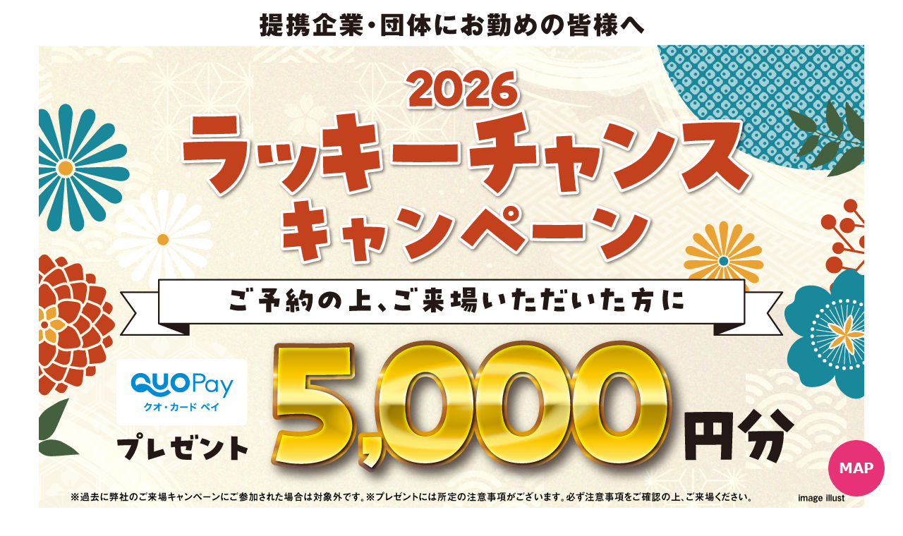

--- FILE ---
content_type: text/html
request_url: https://www.leben-style.jp/teikei/campaign/
body_size: 12643
content:
<!DOCTYPE html>
<html lang="ja" class="scroll-smooth">
	<head>
		<meta charset="UTF-8" />
		<meta http-equiv="X-UA-Compatible" content="IE=edge" />
		<meta name="viewport" content="width=device-width, initial-scale=1.0" />
		<meta
			name="Keywords"
			content="分譲マンション,マンション 購入,新築分譲マンション,新築マンション,マンション,戸建て,新築戸建て,新築,分譲,タカラレーベン,キャンペーン"
		/>
		<meta name="description" content="タカラレーベンの新築分譲マンション、ご来場キャンペーン開催中" />

		<title>ご来場キャンペーン｜タカラレーベン</title>
		<link rel="shortcut icon" href="//www.leben-style.jp/inc/favicon.ico" />
		<link rel="stylesheet" type="text/css" href="//www.leben-style.jp/inc/style.css" />
		<link rel="stylesheet" href="./styles/output.css" />
		<link rel="stylesheet" href="./styles/splide.min.css" />
		<link rel="stylesheet" type="text/css" href="//www.leben-style.jp/inc/footer_ress.css" />
		<link href="https://fonts.googleapis.com/css2?family=Material+Symbols+Outlined" rel="stylesheet" />
		<script src="./javascripts/main.js"></script>
		<script src="./javascripts/splide.min.js"></script>
	</head>

	<body id="top" class="relative">
		<!-- caution checkbox -->
		<input type="checkbox" id="caution" class="peer sr-only" />

		<!-- caution modal -->
		<div
			id="modal-area"
			class="pointer-events-none fixed inset-0 z-50 grid -translate-y-1/2 overflow-y-auto opacity-0 transition peer-checked:pointer-events-auto peer-checked:translate-y-0 peer-checked:opacity-100"
		>
			<div id="modal-bg" class="col-span-full row-span-full h-full w-full bg-black/60"></div>
			<div class="pointer-events-none col-span-full row-span-full grid p-[5vmin]">
				<div class="h-fit max-h-full rounded-lg bg-white">
					<div class="flex justify-between border-b border-b-[#ccc] p-4 text-xl">
						<p>注意事項</p>
						<label for="caution" class="h-3 w-3 rotate-45 cursor-pointer text-[#ccc]">
							<svg xmlns="http://www.w3.org/2000/svg" fill="none" viewBox="0 0 24 24" stroke-width="3" stroke="currentColor" class="h-6 w-6">
								<path stroke-linecap="round" stroke-linejoin="round" d="M12 6v12m6-6H6" />
							</svg>
						</label>
					</div>
					<div id="modal-content" class="p-4 text-sm leading-normal"></div>
				</div>
			</div>
		</div>
		<!-- END caution modal -->
		<!-- hero -->
		<figure id="shine-hero" class="mx-auto max-w-[1170px]"><img src="./images/header.png" alt="キャンペーン画像" /></figure>
		<!-- <div class="mx-auto h-5 w-full max-w-[1170px] bg-[#615e5d] md:h-12"></div> -->

		<main>
			<div class="mx-auto w-full max-w-[1170px]">
				<button type="button" class="flex w-full cursor-pointer justify-center bg-red-700 transition hover:opacity-70">
					<label for="caution" class="flex h-full w-full cursor-pointer flex-wrap items-center justify-center gap-x-2 py-2 md:py-2 md:text-xl">
						<!-- <img src="./images/button_caution1.png" alt="注意事項" class="mr-0 ml-auto" /> -->
						<svg xmlns="http://www.w3.org/2000/svg" viewBox="0 0 24 24" fill="#fff" class="h-10 w-10 translate-y-1">
							<path
								fill-rule="evenodd"
								d="M9.401 3.003c1.155-2 4.043-2 5.197 0l7.355 12.748c1.154 2-.29 4.5-2.599 4.5H4.645c-2.309 0-3.752-2.5-2.598-4.5L9.4 3.003ZM12 8.25a.75.75 0 0 1 .75.75v3.75a.75.75 0 0 1-1.5 0V9a.75.75 0 0 1 .75-.75Zm0 8.25a.75.75 0 1 0 0-1.5.75.75 0 0 0 0 1.5Z"
								clip-rule="evenodd"
							/>
						</svg>
						<p class="shrink-0 text-[2em] text-white">注意事項</p>
						<p class="shrink-0 text-left !leading-tight text-white">
							来場特典には条件がございます。<br />必ず<span class="font-bold underline">コチラ</span>をご確認ください。
						</p>
					</label>
				</button>
			</div>

			<div class="mx-auto max-w-[1170px] bg-[url(../images/bg.png)] bg-no-repeat">
				<!-- quo pay -->
				<!-- <figure class="my-10"><img src="./images/quopay.png" alt="" /></figure> -->
				<!-- map -->
				<div id="map" class="relative mx-auto mb-10 w-full max-w-3xl px-3">
					<figure class="absolute top-[22%] left-3 h-fit w-[35%]">
						<img src="./images/choice.svg" alt="ご希望のエリアを選択してください" class="h-auto w-full object-contain" />
					</figure>
					<svg xmlns="http://www.w3.org/2000/svg" viewBox="0 0 368.71 298.44" class="pt-10 md:pt-20">
						<defs>
							<style>
								.cls-1 {
									stroke: #e8383d;
								}
								.cls-1,
								.cls-2,
								.cls-3,
								.cls-4,
								.cls-5 {
									fill: #fff;
									stroke-miterlimit: 10;
									stroke-width: 1.5px;
								}
								.cls-6 {
									fill: #00a496;
								}
								.cls-2 {
									stroke: #005ead;
								}
								.cls-3 {
									stroke: #00a496;
								}
								.cls-7 {
									fill: #69318e;
								}
								.cls-8 {
									fill: #005ead;
								}
								.cls-4 {
									stroke: #e73278;
								}
								.cls-9 {
									fill: #e73278;
								}
								.cls-10 {
									fill: #e8383d;
								}
								.cls-5 {
									stroke: #69318e;
								}
							</style>
						</defs>
						<g>
							<a class="map-button transition hover:brightness-125" data-place="west" xlink:href="#west" id="button-west">
								<rect class="cls-7" x="134.02" y="196.03" width="24.08" height="21.96" />
								<rect class="cls-7" x="134.02" y="219.2" width="24.08" height="21.96" />
								<rect class="cls-7" x="108.74" y="196.03" width="24.08" height="21.96" />
								<rect class="cls-7" x="108.74" y="219.2" width="24.08" height="21.96" />
								<rect class="cls-7" x="50.57" y="196.03" width="24.08" height="21.96" />
								<rect class="cls-7" x="25.28" y="196.03" width="24.08" height="21.96" />
								<rect class="cls-7" x="25.28" y="219.2" width="24.08" height="21.96" />
								<rect class="cls-7" y="196.03" width="24.08" height="21.96" />
								<rect class="cls-7" y="219.2" width="24.08" height="21.96" />
								<rect class="cls-7" y="276.47" width="24.08" height="21.96" />
								<rect class="cls-7" x="50.57" y="219.2" width="24.08" height="45.13" />
								<rect class="cls-7" y="242.36" width="49.37" height="21.96" />
								<rect class="cls-7" x="130.11" y="249.66" width="24.08" height="21.96" />
								<rect class="cls-7" x="130.11" y="272.82" width="24.08" height="21.96" />
								<rect class="cls-7" x="104.82" y="249.66" width="24.08" height="21.96" />
								<rect class="cls-7" x="104.82" y="272.82" width="24.08" height="21.96" />
								<rect class="cls-7" x="83.45" y="196.03" width="24.08" height="45.13" />
								<rect class="cls-5" x="24.08" y="229.72" width="92.06" height="21.19" rx="4.26" ry="4.26" />
								<path
									class="cls-7"
									d="m37.34,236.5c0-.51-.01-.77-.06-1.1h1.28c-.04.33-.06.59-.06,1.06v.66h2.75c.44,0,.66-.01.92-.04-.03.28-.04.49-.04.89v3.07c0,.45.01.71.05,1.01h-1.2v-.6h-2.49v2.04c0,.61.02.91.07,1.26h-1.3c.05-.36.07-.68.07-1.26v-2.04h-2.37v.6h-1.2c.04-.33.05-.58.05-1.01v-3.08c0-.38-.01-.56-.04-.88.28.03.5.04.91.04h2.65v-.62Zm-2.37,1.69v2.18h2.37v-2.18h-2.37Zm6.02,2.18v-2.18h-2.49v2.18h2.49Z"
								/>
								<path
									class="cls-7"
									d="m44.16,236.94c0-.43-.02-.81-.06-1.21.34.03.64.04,1.19.04h6.35c.49,0,.82-.01,1.19-.05-.04.37-.05.7-.05,1.22v6.47c0,.68.01.99.05,1.3h-1.13v-.58h-6.44v.58h-1.15c.04-.29.06-.64.06-1.31v-6.46Zm1.09,6.22h6.43v-6.41h-6.43v6.41Zm1.5-4.83c-.44,0-.64.01-.91.05v-1.02c.27.04.46.05.91.05h3.42c.46,0,.68-.01.94-.05v1.02c-.28-.04-.48-.05-.93-.05h-1.28v1.06h1.03c.44,0,.64-.01.87-.05v1.01c-.21-.03-.39-.05-.65-.05.25.29.46.62.64.97l-.55.3c.49,0,.69-.01,1-.05v1.04c-.28-.04-.56-.05-.96-.05h-3.65c-.45,0-.67.01-.95.05v-1.04c.28.04.5.05.95.05h1.22v-1.27h-.87c-.42,0-.61.01-.86.05v-1.01c.23.04.42.05.86.05h.87v-1.06h-1.1Zm2.15,3.24h1.08c-.2-.41-.38-.69-.63-1.01l.53-.26h-.98v1.27Z"
								/>
								<path class="cls-7" d="m57.6,240.05c0,.69-.56,1.25-1.25,1.25s-1.25-.56-1.25-1.25.56-1.25,1.25-1.25,1.25.56,1.25,1.25Z" />
								<path
									class="cls-7"
									d="m59.94,237.2c0-.39-.02-.85-.06-1.21.36.03.62.04,1.19.04h6.33c.51,0,.8-.01,1.19-.05-.04.36-.05.71-.05,1.21v6.06c0,.58.01.86.05,1.17h-1.18v-.56h-6.35v.56h-1.18c.04-.33.06-.6.06-1.18v-6.04Zm1.11,5.62h6.35v-5.76h-1.7v3.1c0,.21.02.23.23.23.17,0,.28-.05.3-.15.05-.16.08-.64.08-1.25.34.19.63.29.94.37-.05,1.15-.12,1.48-.3,1.71-.19.24-.51.33-1.25.33-.89,0-1.08-.15-1.08-.87v-3.47h-1c-.03,1.64-.13,2.33-.43,3.07-.29.69-.77,1.29-1.45,1.81-.21-.33-.45-.6-.7-.79v1.68Zm0-1.82c1.13-.79,1.51-1.77,1.51-3.95h-1.51v3.95Z"
								/>
								<path
									class="cls-7"
									d="m70.41,236.94c0-.43-.02-.81-.06-1.21.34.03.64.04,1.19.04h6.35c.49,0,.82-.01,1.19-.05-.04.37-.05.7-.05,1.22v6.47c0,.68.01.99.05,1.3h-1.13v-.58h-6.44v.58h-1.15c.04-.29.06-.64.06-1.31v-6.46Zm1.09,6.22h6.43v-6.41h-6.43v6.41Zm1.5-4.83c-.44,0-.64.01-.91.05v-1.02c.27.04.46.05.91.05h3.42c.46,0,.68-.01.94-.05v1.02c-.28-.04-.48-.05-.93-.05h-1.28v1.06h1.03c.44,0,.64-.01.87-.05v1.01c-.21-.03-.39-.05-.65-.05.25.29.46.62.64.97l-.55.3c.49,0,.69-.01,1-.05v1.04c-.28-.04-.56-.05-.96-.05h-3.65c-.45,0-.67.01-.95.05v-1.04c.28.04.5.05.95.05h1.22v-1.27h-.87c-.42,0-.61.01-.86.05v-1.01c.23.04.42.05.86.05h.87v-1.06h-1.1Zm2.15,3.24h1.08c-.2-.41-.38-.69-.63-1.01l.53-.26h-.98v1.27Z"
								/>
								<path class="cls-7" d="m83.85,240.05c0,.69-.56,1.25-1.25,1.25s-1.25-.56-1.25-1.25.56-1.25,1.25-1.25,1.25.56,1.25,1.25Z" />
								<path
									class="cls-7"
									d="m89.99,238.7c-.14,1.46-.43,2.58-.93,3.52-.54.99-1.4,1.85-2.49,2.5-.22-.4-.46-.68-.82-.98,1.93-1.04,2.8-2.46,3.1-5.04h-1.3c-.6,0-.96.02-1.27.06v-1.22c.32.04.67.06,1.27.06h1.38c.02-.51.03-.75.03-1.21,0-.31-.02-.63-.05-.91h1.28c-.04.28-.06.52-.06.92-.01.5-.02.75-.04,1.2h1.68c.5,0,.87-.02,1.24-.05-.04.4-.05.62-.05,1.15l-.03,4.49c0,.25.03.27.43.27.46,0,.6-.05.66-.28.12-.36.18-1.03.19-1.89.32.19.62.32,1.06.41-.1,1.51-.22,2.11-.46,2.43-.22.29-.63.39-1.64.39-1.11,0-1.4-.18-1.39-.87l.02-4.96h-1.8Z"
								/>
								<path
									class="cls-7"
									d="m97.81,238.02c-.15,1.38-.24,1.87-.58,2.94l-.99-.37c.38-.92.52-1.55.61-2.79l.96.22Zm1.45,1.07c0,1.77-.22,2.88-.78,3.95-.36.67-.76,1.22-1.23,1.68-.21-.35-.49-.64-.82-.86.56-.52.89-.99,1.21-1.68.24-.55.36-.92.44-1.5s.14-1.21.14-1.76v-2.27c0-.45-.02-.86-.07-1.17h1.17c-.04.25-.05.55-.05,1.15v2.46Zm.9-1.25c.39.96.52,1.39.81,2.54l-.94.44c-.2-1.12-.37-1.77-.7-2.64l.84-.35Zm2.03-2.07c-.05.33-.06.55-.06,1.14v5.84c0,.62.02.93.06,1.29h-1.2c.04-.34.06-.69.06-1.3v-5.82c0-.58-.01-.84-.06-1.15h1.2Zm.78,2.01c.43.87.61,1.29,1.01,2.44l-.88.54c-.29-1.09-.51-1.68-.93-2.57l.81-.4Zm2.18-2.31c-.04.36-.06.69-.06,1.26v6.57c0,.65.02,1,.06,1.35h-1.18c.04-.35.06-.71.06-1.36v-6.57c0-.6-.01-.89-.06-1.25h1.18Z"
								/>
							</a>
							<a class="map-button transition hover:brightness-125" data-place="kinki" xlink:href="#kinki" id="button-kinki">
								<rect class="cls-6" x="209.87" y="196.03" width="24.08" height="21.96" />
								<rect class="cls-6" x="260.44" y="219.2" width="24.08" height="21.96" />
								<rect class="cls-6" x="260.44" y="242.36" width="24.08" height="21.96" />
								<rect class="cls-6" x="159.31" y="242.36" width="49.37" height="21.96" />
								<rect class="cls-6" x="235.16" y="172.87" width="24.08" height="45.13" />
								<rect class="cls-6" x="235.16" y="219.2" width="24.08" height="21.96" />
								<rect class="cls-6" x="209.87" y="219.2" width="24.08" height="21.96" />
								<rect class="cls-6" x="184.59" y="196.03" width="24.08" height="21.96" />
								<rect class="cls-6" x="184.59" y="219.2" width="24.08" height="21.96" />
								<rect class="cls-6" x="159.31" y="196.03" width="24.08" height="21.96" />
								<rect class="cls-6" x="159.31" y="219.2" width="24.08" height="21.96" />
								<rect class="cls-3" x="165.16" y="209.81" width="92.06" height="21.19" rx="4.26" ry="4.26" />
								<path
									class="cls-6"
									d="m187.61,219.37c.26.04.43.05.81.05h.89c.29,0,.5-.01.77-.04-.03.29-.04.58-.04,1.1v2.03c.21.33.42.52.8.75.4.22.98.29,2.49.29s2.71-.05,3.74-.19c-.17.44-.25.73-.3,1.18-.91.04-2.6.07-3.6.07-2.08,0-2.83-.24-3.63-1.14-.45.44-.67.63-1.38,1.13-.05.04-.1.07-.19.15l-.49-1.18q.05-.03.16-.07c.23-.08.93-.59,1.37-.97v-2.06h-.67c-.28,0-.43.01-.7.05v-1.16Zm.96-3.67c.85.77,1.07,1,1.75,1.84l-.84.81c-.62-.84-1-1.25-1.73-1.9l.82-.75Zm3.79,3.71c-.09,1.8-.38,2.75-1.11,3.74-.34-.38-.56-.58-.87-.81.72-.9.95-1.96.95-4.53,0-.73-.01-1.18-.05-1.46.24.01.26.01.33.01.71,0,2.27-.24,3.23-.51.39-.1.65-.21.83-.33l.83.96c-1.09.4-2.47.68-4.11.84v1.05h3.34c.47,0,.69-.01,1.03-.05v1.14c-.31-.04-.62-.05-1-.05h-.59v2.7c0,.54.02.84.06,1.08h-1.21c.04-.26.05-.55.05-1.08v-2.7h-1.71Z"
								/>
								<path
									class="cls-6"
									d="m206.13,219.92c.54,0,.87-.02,1.14-.05v.96c-.34-.04-.7-.06-1.2-.06h-2.23c.16.47.37.92.64,1.4.46-.51.77-.97.9-1.33l.89.53q-.05.07-.17.22t-.39.54c-.16.22-.43.55-.68.82.43.47.81.74,1.07.74.23,0,.31-.36.33-1.36.36.31.51.43.91.63-.09.76-.15,1-.28,1.29-.18.41-.44.6-.82.6-.69,0-1.28-.34-1.97-1.13-.62.51-1.05.8-1.73,1.15-.17-.34-.22-.42-.41-.65h-2.58v.5h-.98c.03-.27.04-.5.04-.82v-1.92c0-.39-.01-.57-.03-.79.29.02.5.03.89.03h2.49c.37,0,.5,0,.86-.03-.02.21-.02.37-.02.84v1.54c.38-.22.58-.36.91-.63-.44-.7-.68-1.24-.96-2.15h-3.49c-.55,0-.86.02-1.17.06v-.96c.3.04.63.05,1.17.05h3.27c-.24-1.02-.33-1.67-.44-3.48-.03-.5-.04-.64-.09-.88h1.2c-.03.21-.04.45-.04.69,0,.49.1,1.79.2,2.4.06.45.14.81.24,1.26h1.31c-.08-.14-.13-.19-.26-.35l.79-.28c.26.3.27.33.46.63h.22Zm-7.91-1.23c.14.01.19.01.37.01h.43l.52-.52c-.41-.49-.73-.8-1.24-1.18l.54-.72c.18.16.23.2.35.3.36-.41.54-.69.68-1.07l.86.35q-.08.12-.46.65c-.14.2-.29.39-.53.64.15.16.2.22.37.41.48-.54.76-.91.91-1.26l.83.48c-.57.7-1.19,1.39-1.68,1.87.46-.04.8-.08.99-.1-.09-.22-.13-.28-.27-.49l.68-.3c.36.62.51.98.73,1.68l-.72.33c-.02-.08-.07-.25-.15-.47-.95.14-1.71.21-2.58.26-.15,0-.3.02-.49.05l-.14-.9Zm1.33,3.65h.77v-.42h-.77v.42Zm0,1.1h.77v-.45h-.77v.45Zm1.56-1.1h.8v-.42h-.8v.42Zm0,1.1h.8v-.45h-.8v.45Zm2.4-4.91c.16.01.19.01.49.02.18-.16.25-.23.48-.47-.42-.54-.59-.71-1.16-1.23l.59-.66.28.3c.33-.38.52-.66.66-.97l.83.36q-.12.13-.48.61c-.08.1-.21.25-.49.57.1.13.16.19.31.4.4-.47.59-.73.83-1.16l.81.48c-.09.09-.13.14-.22.26-.38.47-.96,1.1-1.34,1.47.68-.02.7-.02,1-.04-.12-.27-.16-.36-.3-.59l.73-.29c.34.61.41.79.73,1.69l-.78.34c-.02-.06-.06-.22-.14-.46-.47.05-.88.08-2.28.18-.04,0-.18.01-.4.03l-.17-.84Z"
								/>
								<path class="cls-6" d="m211.8,220.15c0,.69-.56,1.25-1.25,1.25s-1.25-.56-1.25-1.25.56-1.25,1.25-1.25,1.25.56,1.25,1.25Z" />
								<path
									class="cls-6"
									d="m215.09,217.39c-.51,0-.84.01-1.21.05v-1.09c.37.04.75.06,1.28.06h2.68c-.01-.43-.02-.59-.07-.9h1.24c-.05.3-.06.51-.06.9h2.74c.62,0,1.01-.02,1.32-.06v1.09c-.34-.03-.75-.05-1.26-.05h-2.8v.56h2.09c.61,0,.83-.01,1.12-.04-.03.3-.04.66-.04,1.02v1.87q0,.57.04,1.04c-.28-.04-.59-.05-1.13-.05h-1.2c.9.85,1.95,1.37,3.5,1.72-.26.4-.36.58-.58,1.07-.81-.27-1.43-.55-2.07-.92-.75-.44-1.21-.82-1.75-1.45.01.25.02.54.02.7v.72c0,.51.01.8.06,1.14h-1.24c.05-.4.07-.67.07-1.14v-.73c0-.12.01-.49.02-.68-.52.64-1.13,1.14-1.93,1.6-.48.27-1.1.56-1.72.78-.22-.5-.31-.66-.57-1.03.75-.2,1.28-.41,1.89-.73.62-.34,1.1-.68,1.45-1.04h-1.1c-.61,0-.82.01-1.13.05q.01-.09.03-.29s.01-.04.01-.74v-1.85c0-.54-.01-.67-.04-1.04.26.03.52.04,1.1.04h2v-.56h-2.75Zm.77,1.43v.62h1.98v-.62h-1.98Zm0,1.45v.64h1.98v-.64h-1.98Zm3.09-.83h2.1v-.62h-2.1v.62Zm0,1.47h2.1v-.64h-2.1v.64Z"
								/>
								<path
									class="cls-6"
									d="m224.82,218.13c.7.44,1.09.74,1.63,1.27l-.71.83c-.56-.61-.89-.88-1.62-1.35l.7-.75Zm1.66,3.52c-.29.92-.48,1.44-.87,2.32l-.39.83-.96-.8c.06-.06.13-.14.2-.27.39-.63.77-1.58,1.11-2.77l.9.69Zm-1.19-6.06c.63.44,1.05.79,1.54,1.31l-.78.81c-.56-.64-.94-1-1.52-1.39l.76-.73Zm6.7.81c.75,0,1.07-.01,1.44-.06v1.08c-.27-.03-.6-.04-1.32-.04h-3.78c-.18.31-.26.43-.45.72h3.88c.48,0,.79-.01,1.06-.03-.02.15-.03.24-.05.57-.01.27-.02.47-.03,1.06q-.01.33-.02.42c.5,0,.6-.01.89-.05v1.07c-.3-.04-.55-.05-.84-.05h-.1c-.02.4-.06.96-.09,1.25.4,0,.55-.01.76-.05v1.06c-.24-.03-.43-.04-.77-.04h-.12c-.2,1.24-.44,1.48-1.5,1.48-.17,0-.28-.01-.9-.05-.01-.43-.06-.67-.22-1.03.4.06.73.09,1.03.09.37,0,.42-.05.54-.49h-3.41c-.07.33-.09.42-.19.79l-1.12-.1c.27-.82.49-1.77.66-2.9h-.15c-.33,0-.51.01-.79.05v-1.07c.27.04.49.05.94.05h.1c.07-.66.1-1.18.1-1.58-.18.22-.28.34-.61.66-.21-.34-.43-.58-.76-.82.64-.58.94-.94,1.29-1.53.28-.49.5-1.04.57-1.44l1.16.21c-.04.12-.07.19-.1.25-.09.23-.1.25-.23.54h3.14Zm-2.68,5.92c.07-.49.09-.62.16-1.25h-1.13c-.07.54-.09.67-.19,1.25h1.17Zm.25-2.22q.02-.36.05-1.09h-1.09c-.03.54-.04.69-.08,1.09h1.12Zm1.97,2.22c.04-.4.08-.78.12-1.25h-1.22c-.04.42-.09.83-.15,1.25h1.25Zm.16-2.22q.02-.69.03-1.09h-1.13c-.02.38-.04.74-.07,1.09h1.18Z"
								/>
							</a>
							<a class="map-button transition hover:brightness-125" data-place="hokuriku" xlink:href="#hokuriku" id="button-hokuriku">
								<rect class="cls-10" x="209.87" y="172.87" width="24.08" height="21.96" />
								<rect class="cls-10" x="260.44" y="172.87" width="24.08" height="45.13" />
								<rect class="cls-10" x="260.44" y="149.7" width="24.08" height="21.96" />
								<rect class="cls-10" x="235.16" y="149.7" width="24.08" height="21.96" />
								<rect class="cls-10" x="209.87" y="149.7" width="24.08" height="21.96" />
								<rect class="cls-1" x="185.37" y="142.41" width="92.06" height="21.19" rx="4.26" ry="4.26" />
								<path
									class="cls-10"
									d="m203.66,151.53c-.42,0-.68.01-.94.05v-1.17c.24.04.46.05.94.05h1.52v-1.1c0-.55-.02-.83-.06-1.15h1.26c-.04.31-.05.61-.05,1.15v6.79c0,.59.01.88.05,1.21h-1.26c.04-.34.06-.64.06-1.22v-1.07c-.63.35-1.14.61-1.88.92-.18.07-.36.16-.45.21l-.37-1.2c.33-.06.5-.13.86-.26.81-.33,1.18-.49,1.84-.84v-2.38h-1.52Zm5.02,4.24c0,.25.14.3.8.3.72,0,.95-.06,1.06-.28.12-.22.19-.93.19-1.87.39.21.71.35,1.06.45-.05,1.36-.23,2.09-.58,2.39-.29.26-.69.34-1.77.34-.88,0-1.19-.03-1.45-.16-.29-.15-.42-.41-.42-.88v-6.7c0-.57-.02-.85-.06-1.15h1.23c-.04.34-.05.61-.05,1.15v2c.9-.5,1.89-1.25,2.26-1.71l.8.94c-.1.06-.18.13-.33.24-.28.23-1.13.82-1.61,1.11q-.41.25-1.12.64v3.18Z"
								/>
								<path
									class="cls-10"
									d="m218.64,151.66c-.06.41-.12.6-.26.88-.29.59-.67.92-1.48,1.29-.15-.29-.25-.44-.49-.7.05.26.07.42.07.61,0,.64-.25,1.06-.75,1.25-.22.08-.59.14-1.02.14,0-.56-.03-.78-.19-1.07.18.02.21.02.41.02.34,0,.45-.13.45-.48,0-.7-.24-1.28-.82-2.01.48-.96.66-1.41.9-2.23h-1.02v6.87c0,.45.02.87.05,1.18h-1.18c.04-.29.06-.7.06-1.3v-6.74c0-.33-.01-.54-.04-.99.21.02.45.03.82.03h1.18c.36,0,.57-.01.77-.03l.55.67c-.06.12-.09.2-.12.26-.25.77-.6,1.59-.94,2.21.43.54.6.87.77,1.46.8-.27,1.17-.66,1.25-1.31h-.47c-.41,0-.67.01-.96.05v-1.03c.26.03.43.04.96.04h1.41v-.81h-.93c-.49,0-.65.01-.92.04v-1.03c.24.04.46.05.92.05h.93v-.27c0-.25-.02-.42-.06-.6h1.18c-.04.2-.05.37-.05.6v.27h1.29c.47,0,.69-.01.95-.05v1.03c-.26-.03-.5-.04-.95-.04h-1.29v.81h1.7c.48,0,.68-.01.96-.05v1.04c-.29-.04-.55-.05-.96-.05h-.93v.82c0,.15.06.18.35.18.61,0,.64-.03.64-.76.41.17.59.22.95.28-.06.65-.12.85-.25,1.03-.18.24-.56.33-1.44.33-.56,0-.78-.03-1-.13-.01.16-.01.23-.01.45v.34h1.34c.47,0,.68-.01.96-.05v1.04c-.28-.03-.46-.04-.96-.04h-1.34v.97h1.69c.5,0,.79-.01,1.08-.05v1.06c-.33-.04-.68-.06-1.13-.06h-4.6c-.51,0-.82.02-1.11.06v-1.06c.3.04.63.05,1.08.05h1.93v-.97h-1.08c-.49,0-.68.01-.94.03v-1.03c.26.04.46.05.94.05h1.08v-.34c0-.31-.01-.45-.05-.66h.91c-.02-.1-.02-.15-.02-.31v-1.23h-.75Z"
								/>
								<path class="cls-10" d="m226.76,152.75c0,.69-.56,1.25-1.25,1.25s-1.25-.56-1.25-1.25.56-1.25,1.25-1.25,1.25.56,1.25,1.25Z" />
								<path
									class="cls-10"
									d="m230.52,154.06v.58h-1.2c.04-.31.05-.61.05-1.09v-4.14c0-.43-.01-.67-.05-.98.38.03.62.04,1.12.04h5.84c.55,0,.8-.01,1.16-.04-.04.3-.05.53-.05.97v4.15c0,.51.01.82.05,1.09h-1.21v-.58h-2.33v2.11c0,.6.02.88.07,1.23h-1.29c.05-.38.07-.67.07-1.23v-2.11h-2.24Zm0-4.57v1.26h2.24v-1.26h-2.24Zm0,2.25v1.3h2.24v-1.3h-2.24Zm3.38-.99h2.33v-1.26h-2.33v1.26Zm0,2.29h2.33v-1.3h-2.33v1.3Z"
								/>
								<path
									class="cls-10"
									d="m241.3,156.23c0,.44.01.77.05,1.16h-1.17c.05-.41.06-.68.06-1.17v-3c0-.34,0-.41.02-1.12-.21.41-.3.56-.73,1.09-.14-.49-.25-.78-.46-1.2.66-.72,1.13-1.52,1.53-2.59.21-.58.3-.95.37-1.4l1.11.39c-.04.13-.09.27-.16.47-.21.65-.36,1.03-.63,1.61v5.76Zm.54-6.38c.26.04.47.05.84.05h4.9c.41,0,.68-.02.94-.05v1.03c-.27-.03-.57-.05-.94-.05h-4.9c-.32,0-.58.01-.84.04v-1.02Zm1.56,7.55h-1.09c.04-.27.05-.55.05-.92v-1.42c0-.34-.01-.63-.04-.88.23.02.48.03.83.03h3.81c.39,0,.66-.01.86-.03-.03.24-.04.49-.04.87v1.41c0,.38.01.64.05.94h-1.11v-.46h-3.32v.46Zm4.38-5.11c-.21-.03-.45-.04-.78-.04h-3.86c-.35,0-.46.01-.71.03v-.93c.19.02.37.03.71.03h3.85c.33,0,.56-.01.79-.04v.95Zm0,1.42c-.26-.03-.45-.04-.78-.04h-3.86c-.35,0-.49.01-.71.03v-.93c.21.02.38.03.71.03h3.86c.33,0,.54-.01.78-.04v.95Zm.01-4.3c-.27-.03-.56-.04-.99-.04h-3.4c-.4,0-.65.01-.9.04v-.96c.29.04.57.05,1,.05h3.22c.48,0,.8-.02,1.07-.05v.96Zm-1.07,6.6v-.85h-3.32v.85h3.32Z"
								/>
								<path
									class="cls-10"
									d="m251.74,152.23h-.97c-.46,0-.68.01-.95.05v-1.05c.26.04.47.05.95.05h.8v-1.02h-.6c-.4,0-.63.01-.89.04v-1.04c.24.04.42.05.89.05h.6v-.27c0-.45-.02-.66-.06-.91h1.14c-.05.25-.06.46-.06.91v.27h.36c.49,0,.66-.01.89-.05v1.04c-.26-.03-.48-.04-.89-.04h-.36v1.02h.46c.47,0,.67-.01.93-.05v1.05c-.27-.04-.47-.05-.93-.05h-.34v1.04h.33c.37,0,.57-.01.82-.05v1c-.24-.04-.44-.05-.82-.05h-.33v1.66c.38.19.62.24,1.2.29.46.04,1.48.07,2.21.07,1.13,0,2.26-.05,2.99-.15-.2.48-.26.71-.31,1.12-.7.03-1.66.04-3.13.04-1.64,0-2.52-.1-3.13-.38-.6-.26-1.08-.67-1.55-1.32-.14.61-.36,1.29-.63,1.89-.38-.43-.48-.51-.81-.74.27-.5.45-1,.57-1.62.12-.59.2-1.41.2-1.93,0-.14-.01-.21-.03-.36l.99.06q-.01.16-.03.66c-.02.28-.03.47-.08.88.17.26.36.51.59.76v-2.89Zm7.04-.93c-.07.16-.12.26-.21.52-.32.89-.51,1.33-.89,1.95.27.58.44.83.54.83.08,0,.17-.42.21-1.14.27.27.46.41.76.52-.09.63-.15.85-.25,1.17-.14.39-.33.57-.61.57-.42,0-.86-.38-1.27-1.07-.42.49-.68.75-1.27,1.22q-.09-.09-.33-.35c-.08-.09-.19-.19-.41-.35.69-.47,1.14-.88,1.6-1.45-.29-.84-.48-1.96-.56-3.29h-.86v3.27c.27-.15.42-.24.86-.5l.08.92c-.71.45-1.33.79-2.12,1.14-.22.09-.29.14-.42.2l-.26-1c.2-.04.35-.09.86-.3v-3.71c0-.44-.01-.69-.04-.99.28.03.54.04,1.02.04h.86c-.01-.18-.01-.33-.01-.41-.01-.55-.02-.64-.06-.98h1.06c-.04.25-.05.57-.05,1.01v.38h1.07c-.23-.3-.51-.58-.89-.87l.59-.54c.48.38.68.57,1.02.96l-.5.45c.23,0,.41-.02.59-.04v1.01c-.3-.03-.52-.04-.88-.04h-.97c.05.85.16,1.73.27,2.26.25-.54.48-1.24.58-1.76l.91.37Z"
								/>
							</a>
							<a class="map-button transition hover:brightness-125" data-place="kanto" xlink:href="#kanto" id="button-kanto">
								<rect class="cls-9" x="285.73" y="172.87" width="24.08" height="21.96" />
								<rect class="cls-9" x="311.01" y="172.87" width="24.08" height="21.96" />
								<rect class="cls-9" x="285.73" y="196.03" width="24.08" height="21.96" />
								<rect class="cls-9" x="311.01" y="196.03" width="24.08" height="21.96" />
								<rect class="cls-9" x="285.73" y="219.2" width="24.08" height="21.96" />
								<rect class="cls-9" x="285.73" y="242.36" width="24.08" height="21.96" />
								<rect class="cls-9" x="311.01" y="219.2" width="24.08" height="45.13" />
								<rect class="cls-4" x="266.28" y="203.79" width="92.06" height="21.19" rx="4.26" ry="4.26" />
								<path
									class="cls-9"
									d="m303.27,217.53c0,.61.01.94.06,1.23h-1.19c.04-.31.06-.62.06-1.25v-6.64c0-.54-.01-.81-.04-1.14.27.03.55.04,1.03.04h1.82c.51,0,.77-.01,1.04-.04-.02.29-.03.55-.03.95v1.43c0,.46,0,.69.02.9-.24-.01-.57-.02-.92-.02h-1.85v4.55Zm0-6.5h1.77v-.5h-1.77v.5Zm0,1.18h1.77v-.49h-1.77v.49Zm3.74,4.03c.49.5.92.73,1.81.97-.12.19-.15.24-.23.43.43.05.49.06.73.06.25,0,.31-.05.31-.27v-4.44h-2c-.36,0-.67.01-.92.02.02-.26.03-.46.03-.9v-1.43c0-.39-.01-.63-.03-.95.27.03.52.04,1.03.04h1.95c.49,0,.77-.01,1.04-.04-.03.37-.04.65-.04,1.13v6.69c0,.94-.23,1.13-1.43,1.13-.23,0-.35,0-.6-.02-.03-.37-.06-.54-.17-.83-.05.14-.06.18-.12.34-.77-.28-1.45-.75-1.96-1.37-.45.81-1.09,1.27-2.29,1.66-.17-.38-.32-.6-.56-.87.68-.18.99-.29,1.29-.49.36-.22.63-.52.78-.86h-.99c-.36,0-.62.01-.87.05v-.92c.22.03.43.04.81.04h1.25c.01-.24.02-.33.02-.61h-1.16c-.33,0-.52.01-.73.03v-.87c.22.03.38.04.7.04h.34c-.16-.26-.22-.36-.48-.69l.92-.24c.25.37.39.58.57.93h.83c.2-.33.25-.45.45-.92l.98.19c-.15.29-.23.43-.43.73h.35c.34,0,.51-.01.74-.04v.87c-.2-.02-.41-.03-.73-.03h-1.35c0,.21-.01.39-.03.61h1.47c.38,0,.59-.01.81-.04v.91c-.26-.03-.44-.04-.82-.04h-1.26Zm.72-5.21h1.89v-.5h-1.89v.5Zm0,1.18h1.89v-.49h-1.89v.49Z"
								/>
								<path
									class="cls-9"
									d="m313.58,211.36c-.51,0-.84.01-1.21.05v-1.09c.37.04.75.06,1.28.06h2.68c-.01-.43-.02-.59-.07-.9h1.24c-.05.3-.06.51-.06.9h2.74c.62,0,1.01-.02,1.32-.06v1.09c-.34-.03-.75-.05-1.26-.05h-2.8v.56h2.09c.61,0,.83-.01,1.12-.04-.03.3-.04.66-.04,1.02v1.87q0,.57.04,1.04c-.28-.04-.59-.05-1.13-.05h-1.2c.9.85,1.95,1.37,3.5,1.72-.26.4-.36.58-.58,1.07-.81-.27-1.43-.55-2.07-.92-.75-.44-1.21-.82-1.75-1.45.01.25.02.54.02.7v.72c0,.51.01.8.06,1.14h-1.24c.05-.4.07-.67.07-1.14v-.73c0-.12.01-.49.02-.68-.52.64-1.13,1.14-1.93,1.6-.48.27-1.1.56-1.72.78-.22-.5-.31-.66-.57-1.03.75-.2,1.28-.41,1.89-.73.62-.34,1.1-.68,1.45-1.04h-1.1c-.61,0-.82.01-1.13.05q.01-.09.03-.29s.01-.04.01-.74v-1.85c0-.54-.01-.67-.04-1.04.26.03.52.04,1.1.04h2v-.56h-2.75Zm.77,1.43v.62h1.98v-.62h-1.98Zm0,1.45v.64h1.98v-.64h-1.98Zm3.09-.83h2.1v-.62h-2.1v.62Zm0,1.47h2.1v-.64h-2.1v.64Z"
								/>
							</a>
							<a class="map-button transition hover:brightness-125" data-place="tohoku" xlink:href="#tohoku" id="button-tohoku">
								<rect class="cls-8" x="285.73" y="80.21" width="49.37" height="21.96" />
								<rect class="cls-8" x="285.73" y="103.38" width="24.08" height="21.96" />
								<rect class="cls-8" x="311.01" y="103.38" width="24.08" height="21.96" />
								<rect class="cls-8" x="285.73" y="126.54" width="24.08" height="21.96" />
								<rect class="cls-8" x="311.01" y="126.54" width="24.08" height="21.96" />
								<rect class="cls-8" x="285.73" y="149.7" width="49.37" height="21.96" />
								<polyline
									class="cls-8"
									points="332.41 58.3 368.71 58.3 368.71 38.94 368.71 26.2 368.71 17.16 342.31 17.16 324.49 0 292.7 0 292.7 47.97 285.99 47.97 285.99 70.63 311.36 70.63 311.36 58.3"
								/>
								<rect class="cls-2" x="271.96" y="87.52" width="92.06" height="21.19" rx="4.26" ry="4.26" />
								<path
									class="cls-8"
									d="m290.25,96.64c-.42,0-.68.01-.94.05v-1.17c.24.04.46.05.94.05h1.52v-1.1c0-.55-.02-.83-.06-1.15h1.26c-.04.31-.05.61-.05,1.15v6.79c0,.59.01.88.05,1.21h-1.26c.04-.34.06-.64.06-1.22v-1.07c-.63.35-1.14.61-1.88.92-.18.07-.36.16-.45.21l-.37-1.2c.33-.06.5-.13.86-.26.81-.33,1.18-.49,1.84-.84v-2.38h-1.52Zm5.02,4.24c0,.25.14.3.8.3.72,0,.95-.06,1.06-.28.12-.22.19-.93.19-1.87.39.21.71.35,1.06.45-.05,1.36-.23,2.09-.58,2.39-.29.26-.69.34-1.77.34-.88,0-1.19-.03-1.45-.16-.29-.15-.42-.41-.42-.88v-6.7c0-.57-.02-.85-.06-1.15h1.23c-.04.34-.05.61-.05,1.15v2c.9-.5,1.89-1.25,2.26-1.71l.8.94c-.1.06-.18.13-.33.24-.28.23-1.13.82-1.61,1.11q-.41.25-1.12.64v3.18Z"
								/>
								<path
									class="cls-8"
									d="m300.12,95.84c.7.44,1.09.74,1.63,1.27l-.71.83c-.56-.61-.89-.88-1.62-1.35l.7-.75Zm1.66,3.52c-.29.92-.48,1.44-.87,2.32l-.39.83-.96-.8c.06-.06.13-.14.2-.27.39-.63.77-1.58,1.11-2.77l.9.69Zm-1.19-6.06c.63.44,1.05.79,1.54,1.31l-.78.81c-.56-.64-.94-1-1.52-1.39l.76-.73Zm6.7.81c.75,0,1.07-.01,1.44-.06v1.08c-.27-.03-.6-.04-1.32-.04h-3.78c-.18.31-.26.43-.45.72h3.88c.48,0,.79-.01,1.06-.03-.02.15-.03.24-.05.57-.01.27-.02.47-.03,1.06q-.01.33-.02.42c.5,0,.6-.01.89-.05v1.07c-.3-.04-.55-.05-.84-.05h-.1c-.02.4-.06.96-.09,1.25.4,0,.55-.01.76-.05v1.06c-.24-.03-.43-.04-.77-.04h-.12c-.2,1.24-.44,1.48-1.5,1.48-.17,0-.28-.01-.9-.05-.01-.43-.06-.67-.22-1.03.4.06.73.09,1.03.09.37,0,.42-.05.54-.49h-3.41c-.07.33-.09.42-.19.79l-1.12-.1c.27-.82.49-1.77.66-2.9h-.15c-.33,0-.51.01-.79.05v-1.07c.27.04.49.05.94.05h.1c.07-.66.1-1.18.1-1.58-.18.22-.28.34-.61.66-.21-.34-.43-.58-.76-.82.64-.58.94-.94,1.29-1.53.28-.49.5-1.04.57-1.44l1.16.21c-.04.12-.07.19-.1.25-.09.23-.1.25-.23.54h3.14Zm-2.68,5.92c.07-.49.09-.62.16-1.25h-1.13c-.07.54-.09.67-.19,1.25h1.17Zm.25-2.22q.02-.36.05-1.09h-1.09c-.03.54-.04.69-.08,1.09h1.12Zm1.97,2.22c.04-.4.08-.78.12-1.25h-1.22c-.04.42-.09.83-.15,1.25h1.25Zm.16-2.22q.02-.69.03-1.09h-1.13c-.02.38-.04.74-.07,1.09h1.18Z"
								/>
								<path
									class="cls-8"
									d="m310.19,97.07c.25.04.41.05.8.05h.75c.3,0,.54-.01.77-.04-.04.33-.04.54-.04,1.09v2.08c.22.36.4.53.7.66.52.23,1.22.31,2.6.31,1.46,0,2.67-.06,3.77-.21-.19.42-.25.65-.33,1.18-1.85.05-2.7.07-3.48.07-1.44,0-2.22-.08-2.76-.31-.44-.19-.67-.37-1.06-.82-.3.33-.69.66-1.16.98-.12.08-.16.13-.28.23l-.5-1.13c.38-.14.82-.44,1.45-.99v-2.11h-.56c-.28,0-.41.01-.67.05v-1.09Zm.76-3.67c.77.67,1.24,1.17,1.73,1.81l-.83.79c-.6-.82-1.01-1.27-1.7-1.87l.8-.73Zm3.46.91c-.14-.27-.33-.55-.55-.83l.98-.3c.28.38.44.64.68,1.13h.89c.24-.34.44-.71.62-1.13l1.08.26c-.17.3-.39.64-.56.87h.64c.47,0,.71-.01,1-.06v1.01c-.34-.03-.62-.04-1-.04h-1.7c-.15.31-.17.36-.25.52h1.45c.45,0,.72-.01.9-.03-.02.26-.03.53-.03.95v2.98c0,.4.01.67.04.98-.27-.01-.54-.02-.77-.02h-3.51c-.3,0-.57.01-.93.02.01-.25.03-.61.03-.95v-3.01c0-.33-.02-.71-.05-.94.23.02.54.03.99.03h.75c.14-.24.16-.29.25-.52h-1.48c-.47,0-.76.01-1.02.03v-1c.24.04.54.06,1.04.06h.5Zm.02,5.42h3.1v-.55h-3.1v.55Zm.01-2.6h3.11v-.54h-3.11v.54Zm0,1.3h3.11v-.55h-3.11v.55Z"
								/>
								<path class="cls-8" d="m323.85,97.85c0,.69-.56,1.25-1.25,1.25s-1.25-.56-1.25-1.25.56-1.25,1.25-1.25,1.25.56,1.25,1.25Z" />
								<path
									class="cls-8"
									d="m327.14,95.09c-.51,0-.84.01-1.21.05v-1.09c.37.04.75.06,1.28.06h2.68c-.01-.43-.02-.59-.07-.9h1.24c-.05.3-.06.51-.06.9h2.74c.62,0,1.01-.02,1.32-.06v1.09c-.34-.03-.75-.05-1.26-.05h-2.8v.56h2.09c.61,0,.83-.01,1.12-.04-.03.3-.04.66-.04,1.02v1.87q0,.57.04,1.04c-.28-.04-.59-.05-1.13-.05h-1.2c.9.85,1.95,1.37,3.5,1.72-.26.4-.36.58-.58,1.07-.81-.27-1.43-.55-2.07-.92-.75-.44-1.21-.82-1.75-1.45.01.25.02.54.02.7v.72c0,.51.01.8.06,1.14h-1.24c.05-.4.07-.67.07-1.14v-.73c0-.12.01-.49.02-.68-.52.64-1.13,1.14-1.93,1.6-.48.27-1.1.56-1.72.78-.22-.5-.31-.66-.57-1.03.75-.2,1.28-.41,1.89-.73.62-.34,1.1-.68,1.45-1.04h-1.1c-.61,0-.82.01-1.13.05q.01-.09.03-.29s.01-.04.01-.74v-1.85c0-.54-.01-.67-.04-1.04.26.03.52.04,1.1.04h2v-.56h-2.75Zm.77,1.43v.62h1.98v-.62h-1.98Zm0,1.45v.64h1.98v-.64h-1.98Zm3.09-.83h2.1v-.62h-2.1v.62Zm0,1.47h2.1v-.64h-2.1v.64Z"
								/>
								<path
									class="cls-8"
									d="m337.5,96.64c-.42,0-.68.01-.94.05v-1.17c.24.04.46.05.94.05h1.52v-1.1c0-.55-.02-.83-.06-1.15h1.26c-.04.31-.05.61-.05,1.15v6.79c0,.59.01.88.05,1.21h-1.26c.04-.34.06-.64.06-1.22v-1.07c-.63.35-1.14.61-1.88.92-.18.07-.36.16-.45.21l-.37-1.2c.33-.06.5-.13.86-.26.81-.33,1.18-.49,1.84-.84v-2.38h-1.52Zm5.02,4.24c0,.25.14.3.8.3.72,0,.95-.06,1.06-.28.12-.22.19-.93.19-1.87.39.21.71.35,1.06.45-.05,1.36-.23,2.09-.58,2.39-.29.26-.69.34-1.77.34-.88,0-1.19-.03-1.45-.16-.29-.15-.42-.41-.42-.88v-6.7c0-.57-.02-.85-.06-1.15h1.23c-.04.34-.05.61-.05,1.15v2c.9-.5,1.89-1.25,2.26-1.71l.8.94c-.1.06-.18.13-.33.24-.28.23-1.13.82-1.61,1.11q-.41.25-1.12.64v3.18Z"
								/>
							</a>
						</g>
					</svg>
				</div>
				<!-- card -->
				<div id="cards" class="grid justify-items-center gap-x-4 gap-y-8 px-3 sm:grid-cols-2 md:grid-cols-3 lg:grid-cols-4">
					<!-- 関東 -->
					<figure data-area="kanto" id="kanto">
						<picture
							><source media="(min-width: 40rem)" srcset="./images/kanto_pc.png" />
							<img src="./images/kanto_sp.jpg" alt="関東"
						/></picture>
					</figure>
					<!-- 関東　物件 -->
					<div data-group="kanto" class="contents"></div>

					<!-- 北海道・東北 -->
					<figure data-area="tohoku" id="tohoku">
						<picture
							><source media="(min-width: 40rem)" srcset="./images/tohoku_pc.png" />
							<img src="./images/tohoku_sp.jpg" alt="北海道・東北"
						/></picture>
					</figure>
					<!-- 北海道・東北　物件 -->
					<div data-group="tohoku" class="contents"></div>
					<!-- 北陸・甲信越 -->
					<figure data-area="hokuriku" id="hokuriku">
						<picture
							><source media="(min-width: 40rem)" srcset="./images/hokuriku_pc.png" />
							<img src="./images/hokuriku_sp.jpg" alt="北陸・甲信越"
						/></picture>
					</figure>
					<!-- 北陸・甲信越　物件 -->
					<div data-group="hokuriku" class="contents"></div>
					<!-- 近畿・東海 -->
					<figure data-area="kinki" id="kinki">
						<picture
							><source media="(min-width: 40rem)" srcset="./images/kinki_pc.png" />
							<img src="./images/kinki_sp.jpg" alt="近畿・東海"
						/></picture>
					</figure>
					<!-- 近畿・東海　物件 -->
					<div data-group="kinki" class="contents"></div>
					<!-- 中国・四国・九州 -->
					<figure data-area="west" id="west">
						<picture
							><source media="(min-width: 40rem)" srcset="./images/west_pc.png" />
							<img src="./images/west_sp.jpg" alt="中国・四国・九州"
						/></picture>
					</figure>
					<!-- 中国・四国・九州　物件 -->
					<div data-group="west" class="contents"></div>

					<!-- 関東 -->
					<!-- <figure data-area="kanto" id="kodate">
						<picture
							><source media="(min-width: 40rem)" srcset="./images/kodate_pc.png" />
							<img src="./images/kodate_sp.jpg" alt="関東エリア　戸建"
						/></picture>
					</figure> -->
					<!-- 関東　物件 -->
					<div data-group="kodate" class="contents"></div>
				</div>
				<a
					href="#map"
					id="all-button"
					class="mx-auto my-10 hidden h-10 w-60 place-items-center rounded-[20px] border border-[#5c5a5a] bg-[#5c5a5a] text-white transition hover:bg-transparent hover:text-[#5c5a5a]"
				>
					すべてのエリアを表示
				</a>
				<!-- slider -->
				<div class="mt-20 flex w-full px-3">
					<section id="splide" class="splide splide-modelroom px-14" aria-label="splide">
						<div class="splide__track" style="width: 100%">
							<ul class="splide__list">
								<li class="splide__slide">
									<figure>
										<img src="./images/slider01.png" alt="モデルルームご見学の流れ" style="width: 100%" />
									</figure>
								</li>
								<li class="splide__slide">
									<figure>
										<img src="./images/slider02.png" alt="モデルルームへ行く前の気になるQ＆A" style="width: 100%" />
									</figure>
								</li>
								<li class="splide__slide">
									<figure>
										<img src="./images/slider03.png" alt="モデルルーム見学に行くと見られるもの" style="width: 100%" />
									</figure>
								</li>
							</ul>
						</div>
					</section>
				</div>
				<!-- caution -->
				<button type="button" class="my-20 mx-auto flex cursor-pointer transition hover:opacity-70">
					<label for="caution" class="cursor-pointer">
						<img src="./images/button_caution2.png" alt="注意事項" class="mx-auto" />
					</label>
				</button>
				<!-- contact -->
				<!-- <div class="mx-3 grid border border-black p-2 md:flex">
					<figure class="mx-4"><img src="./images/contact1.png" alt="タカラレーベンネット推進課" /></figure>
					<figure class="mx-4 border-r border-l border-black">
						<a href="tel:0120533253" class="transition hover:opacity-50"><img src="./images/contact2.png" alt="0120-533-253" /></a>
					</figure>
					<figure class="mx-4">
						<a href="tel:0120900902" class="transition hover:opacity-50"><img src="./images/contact3.png" alt="0120-900-902" /></a>
					</figure>
				</div> -->
				<!-- copy right -->
				<!-- <p class="my-10 text-center text-sm">Copyright &copy; Takara Leben CO.,LTD. All rights reserved.</p> -->
			</div>

			<!-- 共通フッタ -->
	
<link rel="stylesheet" type="text/css" href="/inc/footer_ress.css">
<link rel="shortcut icon" type="image/vnd.microsoft.icon" href="https://www.leben-style.jp/img/favicon.ico" />
<link href="https://fonts.googleapis.com/css2?family=Material+Symbols+Outlined" rel="stylesheet" />
<link rel="stylesheet" type="text/css" href="/inc/style.css">

<div class="commn_footer">

   <aside>
      <div class="infobox">
          <div class="center contact">
              <a href="tel:0120017771">
                  <img src="https://www.leben-style.jp/search/images/freeDial_0120017771.svg" alt="0120017771">
              </a>
              
              <!-- <a href="tel:0120050572">
               <img src="https://www.leben-style.jp/search/images/freeDial_0120050572.svg" alt="0120050572">
              </a> -->

              <!-- <a href="tel:0120930545">
               <img src="https://www.leben-style.jp/search/images/freeDial_0120930545.svg" alt="0120930545">
            </a> -->

          </div>
          　<div class="center csc">
              <p style="margin-top:20px;"><a href="https://www.leben-style.jp/csc/" target="_blank"><img style="width:80%; max-width: 360px;" src="https://www.leben-style.jp/search/images/bnr-csc.svg" /></a></p>
          </div>
      </div>
  </aside>


    <div class="container_f">
       <div class="f_localNavi">
          <div class="logo_left"><img src="https://www.leben-style.jp/common/images/common/blueimpressions_White.svg" alt="blueimpressions"></div>
          <div class="nav">
             <ul>
                <li><a href="https://www.leben-style.jp/search.html" target="_blank">物件検索<br><span class="small">〈住まいを探す〉</span></a></li>
                <li><a href="https://www.leben-style.jp/brand/" target="_blank">５つの品質<br><span class="small">〈レーベンブランド〉</span></a></li>
                <li><a href="https://www.leben-style.jp/gooddesign/gooddesign.html" target="_blank">グッドデザイン<br><span class="small">〈暮らしの取り組み〉</span></a></li>
                <!-- <li><a href="https://www.leben-style.jp/teikei_tokuten/" target="_blank">提携特典<br><span class="small">〈割引制度のご案内〉</span></a></li> -->
                <li><a href="https://www.leben-style.jp/clubleben/index.html" target="_blank">クラブレーベン<br><span class="small">〈会員サービス〉</span></a></li>
             </ul>
            </div>
          <div class="logo_right"><img src="https://www.leben-style.jp/common/images/common/takaraLeben_White.svg" alt="takaraLeben"></div>
       </div>
       <div class="btmNavi">
          <div class="corp">
             <ul>
                <li><a href="https://www.leben.co.jp/index.html" target="_blank"><span class="material-symbols-outlined">chevron_right</span>&nbsp;タカラレーベン企業WEBサイト</a></li>
                <li><a href="https://mirarth.co.jp/" target="_blank"><span class="material-symbols-outlined">chevron_right</span>&nbsp;MIRARTHホールディングス企業WEBサイト</a></li>
             </ul>

             <ul class="tiny">
                <li><a href="https://www.leben.co.jp/terms.html" target="_blank">サイトご利用にあたって</a></li>
                <li><a href="https://www.leben.co.jp/privacy.html" target="_blank">プライバシーポリシー</a></li>
                <li><a href="https://www.leben.co.jp/contact/" target="_blank">お問い合わせ</a></li>
                <li><a href="https://www.leben.co.jp/corporate/profile.html" target="_blank">タカラレーベンについて</a></li>
             </ul>
          </div>
          <div class="snsBtn">
             <ul>
                <li><a href="https://www.youtube.com/@leben2592" target="_blank"><img src="https://www.leben-style.jp/common/images/common/logo-youtube.png" alt="youtube"></a></li>
                <li><a href="https://www.instagram.com/leben_style_official/" target="_blank"><img src="https://www.leben-style.jp/common/images/common/logo-instagram.png" alt="instagram"></a></li>
                <li><a href="https://liff.line.me/1645278921-kWRPP32q/?accountId=175kzonj" target="_blank"><img src="https://www.leben-style.jp/common/images/common/logo-line.png" alt="line"></a></li>
              </ul>
          </div>
       </div>
    </div>
    <div class="copy">
       Copyright &copy; Takara Leben CO.,LTD. All Rights Reserved.
    </div>
</div>
	<!-- 共通フッタ -->

			<template id="card">
				<div
					data-id="parent"
					data-area=""
					class="flex min-h-[376px] max-w-[280px] flex-col items-center justify-between gap-0.5 text-center sm:max-w-none"
				>
					<p class="w-full border border-current p-1"><span class="" data-id="prefectures">都道府県</span></p>
					<a data-id="link1" href="" target="_blank" class="relative w-full border border-[#ccc] p-0.5 text-black transition hover:opacity-70">
						<div
							data-id="label"
							class="absolute -top-px -left-px flex h-7 items-center bg-pink-700 pl-3 pr-0.5 text-sm text-yellow-300"
							style="filter: drop-shadow(0px 1px 1px rgba(0 0 0 / 0.3)) drop-shadow(1px 1px 0px rgba(255 255 255 / 0.5))"
						>
							<span></span>
							<div
								class="absolute top-0 right-0 translate-x-full"
								style="
									width: 0;
									height: 0;
									border-style: solid;
									border-width: 28px 18px 0 0;
									border-color: rgb(190 24 93) transparent transparent transparent;
								"
							></div>
						</div>
						<figure>
							<img data-id="image" src="" alt="" class="aspect-[273/222] h-full w-full object-contain" />
							<figcaption data-id="name" class="">物件名</figcaption>
						</figure>
						<!-- おすすめ -->
						<div
							class="absolute top-32 right-1 hidden aspect-square h-auto w-[28%] rounded-full p-0.5"
							style="background-image: linear-gradient(to right bottom, #e3c728, #f4f094 40%, #a28b25 90%)"
							data-id="emblem"
						>
							<!-- <div class="grid h-full w-full place-content-center rounded-full border-2 border-[#ac8733] p-0.5 font-bold text-[#b50f18]">
									<p class="text-center text-[10px]">SPCIAL</p>
									<p class="text-center text-xs">おすすめ<br />物件</p>
								</div> -->
							<figure>
								<img data-id="image" src="./images/emblem.png" alt="おすすめ" class="aspect-square h-full w-full object-contain" />
							</figure>
						</div>
					</a>
					<a data-id="link2" href="" target="_blank" class="flex w-full justify-center gap-4 bg-current p-1">
						<p class="flex items-center justify-center gap-4 text-white">
							来場予約<span
								class="block"
								style="
									width: 0;
									height: 0;
									border-style: solid;
									border-width: 5px 0 5px 10px;
									border-color: transparent transparent transparent currentColor;
								"
							></span>
						</p>
					</a>
					<a data-id="link3" href="" target="_blank" class="flex w-full justify-center gap-4 border border-current p-1 text-[#5c5a5a]">
						<p class="flex items-center justify-center gap-4">
							物件概要<span
								class="block"
								style="
									width: 0;
									height: 0;
									border-style: solid;
									border-width: 5px 0 5px 10px;
									border-color: transparent transparent transparent currentColor;
								"
							></span>
						</p>
					</a>
				</div>
			</template>
		</main>

		<!-- 固定フッター -->
		<div class="inset-x-0 bottom-0" style="position: sticky">
			<!-- MAPボタン -->
			<a
				href="#map"
				class="transtion absolute -top-24 right-[2%] z-40 grid h-20 w-20 place-items-center rounded-full border border-[#e73278] bg-[#e73278] text-xl font-bold text-white duration-500 hover:opacity-70 md:bottom-[5%]"
				>MAP</a
			>
			<!-- 電話番号 -->
			<a href="tel:0120017771" class="md:hidden"
				><figure>
					<img src="./images/floating-contact.png" alt="" /></figure
			></a>
		</div>

		<style>
			.splide__pagination {
				bottom: -1.5em;
			}
			.splide__pagination__page.is-active {
				background-color: #666;
			}
		</style>

		<!-- タグ -->
		<div style="display: none">
			<!-- Google Tag Manager -->
			<noscript
				><iframe src="https://www.googletagmanager.com/ns.html?id=GTM-PFQNRNF" height="0" width="0" style="display: none; visibility: hidden"></iframe
			></noscript>
			<script>
				;(function (w, d, s, l, i) {
					w[l] = w[l] || []
					w[l].push({ 'gtm.start': new Date().getTime(), event: 'gtm.js' })
					var f = d.getElementsByTagName(s)[0],
						j = d.createElement(s),
						dl = l != 'dataLayer' ? '&l=' + l : ''
					j.async = true
					j.src = 'https://www.googletagmanager.com/gtm.js?id=' + i + dl
					f.parentNode.insertBefore(j, f)
				})(window, document, 'script', 'dataLayer', 'GTM-PFQNRNF')
			</script>
			<!-- End Google Tag Manager -->
		</div>
		<!-- /タグ -->

		<script>
			// splide
			new Splide('#splide').mount()

			const elms = document.getElementsByClassName('splide-product')
			const option = {
				// perPage: 1,
				omitEnd: true,
			}
			for (let i = 0; i < elms.length; i++) {
				new Splide(elms[i], option).mount()
			}
		</script>
	</body>
</html>


--- FILE ---
content_type: text/html
request_url: https://www.leben-style.jp/teikei/campaign/data/include.html
body_size: 1878
content:
※ご来場キャンペーン対象期間：2026年1月3日（土）～2月1日（日）。<br />
※各物件初回来場の方で、モデルルーム（一部コンセプトルーム・サンプルルーム）見学された方に限ります。<br />
※ご来場前にインターネット予約、またはお電話にてご予約が必要です。<br />
※フリーダイヤルでご予約の場合は、ご来場キャンペーンに参加する旨、及びご見学希望物件・住所・氏名・電話番号・メールアドレスをお伝えください。<br />
※モデルルーム（一部コンセプトルーム・サンプルルーム）見学には、物件の説明及びアンケートへのご記入が含まれます。見学の所要時間は概ね2時間程度要しますが、状況によって更にお時間がかかる場合がございます。<br />
※<span style="color: rgb(185 28 28)"
	>他ご来場キャンペーンとの併用はできません。また、ご来場キャンペーンを過去に利用された方（グループ会社含む）は対象外となります。（弊社で発送履歴の確認が取れた場合は、過去来場キャンペーン対象とみなし、対象外となります。）</span
><br />
※未成年者の方及び学生の方のみでのご見学は本キャンペーンの対象外とさせていただきます。<br />
※混雑時にはご希望の日程に添いかねる場合がございます。<br />
※本キャンペーンは、1組様（1世帯）につき1回のみ有効です。複数の物件に来場されても、1物件分のみとさせていただきます。<br />
※ご来場特典の景品（QUOカードPay）はご予約時にご登録いただいたメールアドレス宛にお送りいたします。内容に不備がありますと、景品の送付ができないので、対象外とさせていただきます。またメールアドレスをお持ちでない方も対象外となる場合がございます。<br />
※お電話でのご予約時にメールアドレスをお伝えいただけなかった場合、ご来場時のアンケートにご記入のメールアドレス宛にお送りいたします。<br />
※ご利用のメールアドレスによってはご来場特典（QUOカードPay）の送付メールが「迷惑メールフォルダ」に入ってしまう場合がございます。迷惑メールフォルダにご来場特典（QUOカードPay）の送付メールが届いていないかご確認ください。<br />
※ご来場特典の景品（QUOカードPay）は「information@leben-style.jp」から配信いたします。ドメイン指定受信をされている方は、「information@leben-style.jp」からのメールを受信可能に設定してください。<br />
※ドメイン指定受信の解除不備、メール削除などのお客様都合によるメールの再配信は対応いたしかねます。予めご了承くださいませ。<br />
※ご来場特典の景品（QUOカードPay）は後日メールでの送付となり、ご来場後1ヶ月半前後のお時間をいただきます。<br />
※<span style="color: rgb(185 28 28)"
	>ご来場特典の景品（QUOカードPay）の送付は2026年3月31日（火）にて終了となります。それ以降の景品の送付に関するお問い合わせには応じかねますので、予めご了承ください。</span
><br />
※「QUOカードPay」には発行日より3年間の有効期限がございますのでご注意ください。<br />
※「QUOカードPay」は、スマートフォンの画面にバーコードを表示させて利用する前払式支払手段です。スマートフォン以外の携帯電話及びタブレット端末ではご利用できません。<br />
※お送りしたバリューコードのURLを紛失された場合などに、バリューコードのURLを再発行することは出来ません。残高がゼロになるまで、ブックマークやメールの保存などバリューコードのURLにアクセス出来るようにしてください。<br />
※アプリにバリューコードを保存した場合は、バリューコードのURLは不要になります。<br />
※「QUOカードPay」は、カードタイプのQUOカードとは異なるサービスです。カードタイプのQUOカード加盟店ではご利用できない場合があるほか、カードタイプのQUOカードの残高を移行、チャージすることはできません。<br />
※「QUOカードPay」の利用可能店舗は、QUOカードPay公式HPをご覧ください。<br />
※本キャンペーンは【株式会社タカラレーベン】により実施されています。本キャンペーンについてのお問い合わせは株式会社 クオカード ではお受けできません。<br />
※「QUOカードPay」およびそれらのロゴは株式会社クオカードの登録商標です。<br />
※本キャンペーンは予告なく変更・終了となる場合がございます。<br />
※本キャンペーンにご参加された場合、キャンペーン上の注意事項にご同意いただいたものとみなします。<br />
※「レーベン宇都宮 GRANDIA」の対象期間は、2026年1月3日（土）～2026年1月13日（火）までとなります。<br />
※「レーベン元今泉 MID FRONT」の対象期間は、2026年1月3日（土）～2026年1月13日（火）までとなります。<br />
※「レーベン瑞江GRACE CORE」の対象期間は、2026年1月24日（土）～2026年2月1日（日）となります。


--- FILE ---
content_type: application/javascript
request_url: https://www.leben-style.jp/teikei/campaign/javascripts/main.js
body_size: 1521
content:
document.addEventListener('DOMContentLoaded', async () => {
	// modal
	const modalInput = document.querySelector('#caution')
	const body = document.querySelector('body')
	const labels = document.querySelectorAll('label')
	const modalBg = document.querySelector('#modal-bg')
	labels.forEach((label) =>
		label.addEventListener('click', (event) => {
			event.preventDefault()
			modalInput.checked = !modalInput.checked
			modalInput.dispatchEvent(new Event('change', { bubbles: false, cancelable: true }))
		}),
	)
	modalBg.addEventListener('click', () => {
		modalInput.checked = false
		modalInput.dispatchEvent(new Event('change', { bubbles: false, cancelable: true }))
	})
	modalInput.addEventListener('change', () => {
		if (modalInput.checked) {
			body.style.overflow = 'hidden'
			body.querySelector('.h-fit').classList.add('pointer-events-auto')
		} else {
			body.style.overflow = null
			body.querySelector('.h-fit').classList.remove('pointer-events-auto')
		}
	})

	// map
	const mapButtons = document.querySelectorAll('.map-button')
	mapButtons.forEach((mapButton, index) => {
		const place = mapButton.getAttribute('data-place')
		mapButton.addEventListener('click', () => handleClickMapButton(place, index))
	})
	const allButton = document.querySelector('#all-button')
	const handleClickMapButton = (place, index) => {
		const areas = document.querySelectorAll('[data-area]')
		allButton.classList.add('grid')
		allButton.classList.remove('hidden')
		areas.forEach((area) => {
			if (area.dataset.area !== place) {
				area.classList.remove('flex')
				area.classList.add('hidden')
			} else {
				area.classList.remove('hidden')
				area.classList.add('flex')
			}
			mapButtons.forEach((mapButton) => {
				if (mapButton !== mapButtons[index]) {
					mapButton.style.opacity = 0.5
				} else {
					mapButton.style.opacity = 1
				}
			})
		})
		mapButtons[index].classList.add('selected')
	}
	allButton?.addEventListener('click', () => {
		const areas = document.querySelectorAll('[data-area]')
		areas.forEach((area) => {
			area.classList.add('flex')
			area.classList.remove('hidden')
			mapButtons.forEach((mapButton) => (mapButton.style.opacity = 1))
		})
	})

	// csv
	const uri = location.pathname.match(/raizyou/) ? '..' : '.'
	const kanto = await csvLoader(uri + '/data/kanto.csv')
	const tohoku = await csvLoader(uri + '/data/tohoku.csv')
	const hokuriku = await csvLoader(uri + '/data/hokuriku.csv')
	const kinki = await csvLoader(uri + '/data/kinki.csv')
	const west = await csvLoader(uri + '/data/west.csv')
	if (!location.pathname.match(/raizyou/)) {
		hokuriku.forEach((item) => createCard(item, 'hokuriku'))
		kanto.forEach((item) => createCard(item, 'kanto'))
		tohoku.forEach((item) => createCard(item, 'tohoku'))
		kinki.forEach((item) => createCard(item, 'kinki'))
		west.forEach((item) => createCard(item, 'west'))
	}

	// modal content
	const modalContent = document.querySelector('#modal-content')
	const html = await htmlLoader(uri + '/data/include.html')
	modalContent.innerHTML = html

	const links2 = document.querySelectorAll('[data-id=link2]')
	links2.forEach((link2) => {
		if (link2.href.match(/undefined/)) {
			link2.style.color = '#aaa'
			link2.style.pointerEvents = 'none'
		}
	})
})

function createCard(data, id) {
	if ('content' in document.createElement('template')) {
		const template = document.querySelector('#card')
		const clone = template.content.cloneNode(true)
		const parent = clone.querySelector('[data-id=parent]')
		const prefectures = clone.querySelector('[data-id=prefectures]')
		const image = clone.querySelector('[data-id=image]')
		const name = clone.querySelector('[data-id=name]')
		const link1 = clone.querySelector('[data-id=link1]')
		const link2 = clone.querySelector('[data-id=link2]')
		const link3 = clone.querySelector('[data-id=link3]')
		const label = clone.querySelector('[data-id=label]')
		const emblem = clone.querySelector('[data-id=emblem]')
		parent.setAttribute('data-area', data['エリア'])
		prefectures.textContent = data['都道府県']
		image.src = data['画像名']
		name.textContent = data['物件名']
		link1.href = data['物件リンク']
		link2.href = data['来場予約リンク']
		link3.href = data['物件概要リンク']

		if (data['リボン']) {
			label.querySelector('span').textContent = data['リボン']
		} else {
			label.remove()
		}

		if (data['おすすめ']) {
			emblem.classList.remove('hidden')
		}

		document.querySelector(`[data-group="${id}"]`).append(clone)
	} else {
		// HTML の template 要素に対応していない
	}
}
async function htmlLoader(file) {
	const response = await fetch(file, {})
	const html = await response.text()
	return html
}

function csvLoader(file) {
	return new Promise((resolve) => {
		let xhr = new XMLHttpRequest()
		xhr.open('GET', file, true)
		xhr.responseType = 'text'
		xhr.onload = function () {
			if (xhr.status === 200) {
				let lines = xhr.response.split('\n')
				let result = []
				let headers = lines[0].split(',')
				for (let i = 1; i < lines.length; i++) {
					let obj = {}
					let currentline = lines[i].split(',')
					for (let j = 0; j < headers.length; j++) {
						if (currentline[j]) obj[headers[j].trim()] = currentline[j].trim()
					}
					if (Object.keys(obj).length) result.push(obj)
				}
				resolve(result)
			} else {
				resolve([])
			}
		}
		xhr.send()
	})
}


--- FILE ---
content_type: image/svg+xml
request_url: https://www.leben-style.jp/common/images/common/takaraLeben_White.svg
body_size: 2224
content:
<?xml version="1.0" encoding="UTF-8"?>
<svg id="_レイヤー_2" xmlns="http://www.w3.org/2000/svg" version="1.1" viewBox="0 0 146.2 24.3">
  <!-- Generator: Adobe Illustrator 29.2.1, SVG Export Plug-In . SVG Version: 2.1.0 Build 116)  -->
  <defs>
    <style>
      .st0 {
        fill: #fff;
      }
    </style>
  </defs>
  <g>
    <g>
      <path class="st0" d="M47,22.3c-.1,0-.2,0-.2-.2v-8.7h-3.3c-.1,0-.2,0-.2-.2v-1.4c0-.1,0-.2.2-.2h8.6c.1,0,.2,0,.2.2v1.4c0,.1,0,.2-.2.2h-3.3v8.7c0,.1,0,.2-.2.2h-1.7Z"/>
      <path class="st0" d="M58,22.3c-.2,0-.3,0-.3-.3v-.2c0,0-.1,0-.2,0-.5.5-1.1.7-2,.7s-1.6-.3-2.1-.7c-.4-.4-.7-1.1-.7-1.8,0-1.3.9-2.4,2.8-2.4h2v-.2c0-.9-.5-1.3-1.6-1.3s-1.1.1-1.5.4c-.2.1-.2.2-.4,0,0,0-.3-.3-.5-.4-.2-.2-.4-.4-.4-.5-.1-.1-.1-.2,0-.4.7-.7,2.1-.9,2.8-.9,2.3,0,3.5,1,3.5,2.8v5.1c0,.1,0,.2-.2.2h-1.4ZM57.6,18.8h-1.9c-.8,0-1.2.4-1.2,1s.4,1.1,1.2,1.1,1.1,0,1.5-.4c.2-.2.3-.5.3-1.1v-.6Z"/>
      <path class="st0" d="M76.5,22.3c-.2,0-.3,0-.3-.3v-.2c0,0-.1,0-.2,0-.5.5-1.1.7-2,.7s-1.6-.3-2.1-.7c-.4-.4-.7-1.1-.7-1.8,0-1.3.9-2.4,2.8-2.4h2v-.2c0-.9-.5-1.3-1.6-1.3s-1.1.1-1.5.4c-.2.1-.2.2-.4,0,0,0-.3-.3-.5-.4-.2-.2-.4-.4-.4-.5-.1-.1-.1-.2,0-.4.7-.7,2.1-.9,2.8-.9,2.3,0,3.5,1,3.5,2.8v5.1c0,.1,0,.2-.2.2h-1.4ZM76.1,18.8h-1.9c-.8,0-1.2.4-1.2,1s.4,1.1,1.2,1.1,1.1,0,1.5-.4c.2-.2.3-.5.3-1.1v-.6Z"/>
      <path class="st0" d="M92.8,22.3c-.2,0-.3,0-.3-.3v-.2c0,0-.1,0-.2,0-.5.5-1.1.7-2,.7s-1.6-.3-2.1-.7c-.4-.4-.7-1.1-.7-1.8,0-1.3.9-2.4,2.8-2.4h2v-.2c0-.9-.5-1.3-1.6-1.3s-1.1.1-1.5.4c-.2.1-.2.2-.4,0,0,0-.3-.3-.5-.4-.2-.2-.4-.4-.4-.5-.1-.1-.1-.2,0-.4.7-.7,2.1-.9,2.8-.9,2.3,0,3.5,1,3.5,2.8v5.1c0,.1,0,.2-.2.2h-1.4ZM92.4,18.8h-1.9c-.8,0-1.2.4-1.2,1s.4,1.1,1.2,1.1,1.1,0,1.5-.4c.2-.2.3-.5.3-1.1v-.6Z"/>
      <path class="st0" d="M62.6,22.3c-.1,0-.2,0-.2-.2v-10.4c0-.1,0-.2.2-.2h1.5c.1,0,.2,0,.2.2v5.7l2.5-2.8c.1-.2.3-.2.4-.2h1.6c.3,0,.3.2.1.4l-2.6,2.8,2.7,4.2c.2.3,0,.5-.2.5h-1.7c-.2,0-.3,0-.4-.2l-1.8-3.1-.8.9v2.1c0,.1,0,.2-.2.2h-1.5Z"/>
      <path class="st0" d="M82.4,14.3c.3,0,.3,0,.3.3v.3c0,0,0,.1.2,0,.4-.4,1.1-.7,2-.7s1.2.2,1.7.6c.2.2.2.2.1.3,0,0-.2.3-.6.7-.3.3-.5.5-.6.6-.2.1-.2,0-.4,0-.2-.2-.6-.3-.9-.2-.6,0-1.4.5-1.4,1.5v4.6c0,.1,0,.2-.2.2h-1.6c-.1,0-.2,0-.2-.2v-7.6c0-.1,0-.2.2-.2h1.4Z"/>
    </g>
    <g>
      <path class="st0" d="M103.5,22.3c-.1,0-.2,0-.2-.2v-10.4c0-.1,0-.2.2-.2h1.7c.1,0,.2,0,.2.2v8.7h4.7c.1,0,.2,0,.2.2v1.4c0,.1,0,.2-.2.2h-6.6Z"/>
      <path class="st0" d="M113.4,18.9c0,1,.7,1.8,1.9,1.8s1.3-.2,1.7-.6c.1-.1.2-.2.4,0,0,0,.1.1.5.5.3.3.4.4.5.5.1.1,0,.2,0,.3-.8.7-1.6,1-3,1-2,0-3.9-.9-3.9-4.1s1.5-4.1,3.7-4.1,3.7,1.6,3.7,3.9v.6c0,.2,0,.3-.4.3h-5ZM116.7,16.7c-.2-.5-.8-.9-1.6-.9s-1.3.4-1.6.9c-.1.3-.2.5-.2.8h3.5c0-.3,0-.5-.2-.8Z"/>
      <path class="st0" d="M131.8,18.9c0,1,.7,1.8,1.9,1.8s1.3-.2,1.7-.6c.1-.1.2-.2.4,0,0,0,.1.1.5.5.3.3.4.4.5.5.1.1,0,.2,0,.3-.8.7-1.6,1-3,1-2,0-3.9-.9-3.9-4.1s1.5-4.1,3.7-4.1,3.7,1.6,3.7,3.9v.6c0,.2,0,.3-.4.3h-5ZM135.1,16.7c-.2-.5-.8-.9-1.6-.9s-1.3.4-1.6.9c-.1.3-.2.5-.2.8h3.5c0-.3,0-.5-.2-.8Z"/>
      <path class="st0" d="M121.1,22.3c-.1,0-.2,0-.2-.2v-10.4c0-.1,0-.2.2-.2h1.6c.1,0,.2,0,.2.2v3.4c.5-.6,1.2-.8,2-.8s1.4.3,1.9.7c.8.8,1,2.1,1,3.3s-.2,2.5-1,3.3c-.5.4-1.1.7-1.9.7s-1.4-.2-2-.7c0,0-.1,0-.1,0v.3c0,.3,0,.3-.4.3h-1.3ZM124.3,16.1c-1.2,0-1.4,1-1.4,2.3s.2,2.3,1.4,2.3,1.4-1,1.4-2.3-.3-2.3-1.4-2.3Z"/>
      <path class="st0" d="M144.4,22.3c-.1,0-.2,0-.2-.2v-4.6c0-1.1-.8-1.4-1.4-1.4s-1.5.4-1.5,1.4v4.6c0,.1,0,.2-.2.2h-1.6c-.1,0-.2,0-.2-.2v-7.5c0-.1,0-.2.2-.2h1.3c.3,0,.3,0,.4.3v.3c0,0,0,0,.1,0,.5-.5,1.4-.7,2-.7s1.5.3,2,.7c.6.6.8,1.4.8,2.2v4.8c0,.1,0,.2-.2.2h-1.6Z"/>
    </g>
  </g>
  <g>
    <path class="st0" d="M37.7,9.8c-2.5-4.4-8.1-5.8-12.4-3.3-2.7,1.6-4.3,4.4-4.5,7.3,0,1-.4,1.5-1.5,1.1-.5-.2-1-.3-1.6-.3s-1.1,0-1.6.3c-.6.2-1-.1-1.1-.7-.5-2.6-2.2-4.8-4.9-5.8-3.9-1.4-8.3.6-9.7,4.5-1.4,3.9.6,8.3,4.5,9.7,2,.7,4,.6,5.8-.3,1.7-.8,2.2-.7,3.6.6.9.8,2,1.3,3.3,1.3s3.1-.8,3.9-2c.5-.6,1.4-1.7,2.8-.6,2.8,2,6.7,2.4,9.9.5,4.4-2.5,5.8-8.1,3.3-12.4ZM10.9,16.7c-.7,1.8-2.7,2.8-4.5,2.1-1.8-.7-2.8-2.7-2.1-4.5.7-1.8,2.7-2.8,4.5-2.1,1.8.7,2.8,2.7,2.1,4.5ZM17.7,21.6c-1.1,0-2-.9-2-2s.9-2,2-2,2,.9,2,2-.9,2-2,2ZM32,18.2c-2.1,1.2-4.8.5-6-1.6-1.2-2.1-.5-4.8,1.6-6,2.1-1.2,4.8-.5,6,1.6,1.2,2.1.5,4.8-1.6,6Z"/>
    <path class="st0" d="M25.9,1.5c.8,1.4.3,3.2-1.1,4.1-1.4.8-3.2.3-4.1-1.1-.8-1.4-.3-3.2,1.1-4.1,1.4-.8,3.2-.3,4.1,1.1Z"/>
    <path class="st0" d="M13.6,6c-.5,1.2-1.8,1.9-3.1,1.4-1.2-.5-1.9-1.8-1.4-3.1.5-1.2,1.8-1.9,3.1-1.4,1.2.4,1.9,1.8,1.4,3.1Z"/>
    <path class="st0" d="M19.6,11.7c0,1-.8,1.9-1.9,1.9s-1.9-.8-1.9-1.9.8-1.9,1.9-1.9,1.9.8,1.9,1.9Z"/>
  </g>
  <g>
    <g>
      <path class="st0" d="M67.7,3h-1.6v-.8h4.1v.8h-1.6v4h-.8v-4Z"/>
      <path class="st0" d="M70.7,2.1h.8v2h2.5v-2h.8v4.8h-.8v-2h-2.5v2h-.8V2.1Z"/>
      <path class="st0" d="M55.1,5.1c.2,0,.4-.1.6-.2.4-.3.6-.7.6-1.2s-.2-.9-.6-1.2c-.3-.2-.8-.3-1.4-.3h-1.9v4.8h.8V2.9h1.1c1.2,0,1.1.7,1.1.7s0,.7-1.1.7h-.6s1.8,2.5,1.8,2.5h1l-1.3-1.9Z"/>
      <path class="st0" d="M64.7,5.1c.2,0,.4-.1.6-.2.4-.3.6-.7.6-1.2s-.2-.9-.6-1.2c-.3-.2-.8-.3-1.4-.3h-1.9v4.8h.8V2.9h1.1c1.2,0,1.1.7,1.1.7s0,.7-1.1.7h-.6s1.8,2.5,1.8,2.5h1l-1.3-1.9Z"/>
      <path class="st0" d="M59.4,2.1h-.7l-2.1,4.8h.9l.5-1.1h2.2l.5,1.1h.9l-2.1-4.8ZM58.2,5l.8-1.9.8,1.9h-1.6Z"/>
      <polygon class="st0" points="48.5 2.1 47 4.4 45.5 2.1 44.7 2.1 44.7 6.9 45.5 6.9 45.5 3.6 47 5.9 48.5 3.6 48.5 6.9 49.4 6.9 49.4 2.1 48.5 2.1"/>
      <rect class="st0" x="50.4" y="2.1" width=".8" height="4.8"/>
    </g>
    <g>
      <g>
        <path class="st0" d="M76.9,6.3c.3-.3.8-.8.9-2.1h.6c-.1,1.5-.5,2.1-1,2.5l-.5-.4ZM79.7,2v1h2v.6h-2v3.3h-.6v-3.3h-2v-.6h2v-1h.6ZM81,4.1c.2,1.1.4,1.5.9,2.1l-.6.4c-.6-.8-.8-1.4-.9-2.4h.6Z"/>
        <path class="st0" d="M87.6,4.1v.7h-5v-.7h5Z"/>
        <path class="st0" d="M89.3,3.7c0,2.4-.8,3.1-1.1,3.3l-.5-.5c.3-.2.9-.7.9-2.7v-1.6h.7v1.4ZM90.9,6.1c1.3-.3,1.6-1.9,1.6-2.2l.6.2c-.5,2.5-2.3,2.6-2.8,2.7V2.1h.6v4Z"/>
        <path class="st0" d="M98.4,3.7v.6h-1.8v.2c-.1,1.4-.6,2.1-2.4,2.5l-.3-.6c1.1-.2,1.9-.5,2-1.9v-.2s-2.2,0-2.2,0v-.6h4.7ZM97.4,2.3v.6h-3.3v-.6h3.3Z"/>
        <path class="st0" d="M101.2,7h-.6v-2c-.8.5-1.4.7-1.7.8l-.3-.5c1.5-.5,2.5-1.3,3.3-2.2l.5.4c-.3.4-.7.7-1.3,1.2v2.4Z"/>
        <path class="st0" d="M104.8,3.8c-.4-.3-1.1-.7-1.7-.8l.3-.6c.5.1,1,.3,1.7.8l-.3.6ZM103.1,6.1c2.1-.2,3.3-1,4.1-3.4l.6.3c-.8,2.4-2,3.5-4.5,3.8l-.2-.7Z"/>
        <path class="st0" d="M108.2,4.2c1.3-.7,1.6-1.8,1.7-2.1h.7c0,.3-.2.5-.3.8h2.4c-.5,3.5-3,3.9-3.9,4.1l-.3-.6c1.8-.3,2.9-1,3.4-2.9h-2c-.5.6-.9.9-1.3,1.2l-.4-.5Z"/>
        <path class="st0" d="M114.5,6.3c1.2-.4,2.6-1.7,3.2-3.4h-2.9v-.6h3.8c0,.3-.3,1.2-1.1,2.3.7.5,1.3,1.1,1.9,1.7l-.5.5c-.6-.7-1.5-1.5-1.8-1.7-.7.8-1.4,1.3-2.3,1.7l-.4-.5Z"/>
      </g>
      <rect class="st0" x="97.7" y="2" width=".5" height="1"/>
      <rect class="st0" x="98.5" y="2" width=".5" height="1"/>
      <rect class="st0" x="113" y="2" width=".5" height="1"/>
      <rect class="st0" x="113.7" y="2" width=".5" height="1"/>
    </g>
  </g>
  <metadata>
    <sfw xmlns="http://ns.adobe.com/SaveForWeb/1.0/">
      <slices/>
      <sliceSourceBounds x="0" y="0" width="146.19" height="24.32" bottomLeftOrigin="true"/>
      <optimizationSettings>
        <targetSettings fileFormat="PNG24Format" targetSettingsID="0">
          <PNG24Format filtered="false" interlaced="false" matteColor="#FFFFFF" noMatteColor="false" transparency="true"/>
        </targetSettings>
      </optimizationSettings>
    </sfw>
  </metadata>
</svg>

--- FILE ---
content_type: image/svg+xml
request_url: https://www.leben-style.jp/search/images/freeDial_0120017771.svg
body_size: 180535
content:
<?xml version="1.0" encoding="UTF-8"?>
<svg id="_レイヤー_1" xmlns="http://www.w3.org/2000/svg" width="314.4mm" height="125mm" version="1.1" xmlns:i="http://ns.adobe.com/AdobeIllustrator/10.0/" viewBox="0 0 891.1 354.3">
  <!-- Generator: Adobe Illustrator 29.5.1, SVG Export Plug-In . SVG Version: 2.1.0 Build 141)  -->
  <defs>
    <style>
      .st0, .st1 {
        fill: #fff;
      }

      .st2 {
        display: none;
        stroke-width: .7px;
      }

      .st2, .st3 {
        stroke: #fff;
        stroke-miterlimit: 10;
      }

      .st3 {
        fill: none;
      }

      .st4, .st1 {
        isolation: isolate;
      }

      .st1 {
        font-family: RyuminPro-Regular-90ms-RKSJ-H, 'A-OTF Ryumin Pro';
        font-size: 120px;
      }
    </style>
  </defs>
  <rect class="st2" width="891.1" height="354.3"/>
  <g class="st4">
    <text class="st1" transform="translate(123.9 -498.1)"><tspan x="0" y="0">0120-930-545</tspan></text>
  </g>
  <g class="st4">
    <text class="st1" transform="translate(123.9 -691.6)"><tspan x="0" y="0">0120-050-572</tspan></text>
  </g>
  <path class="st0" d="M116.4,165.2h3.9c1.7,0,4.5.5,4.5,6s-1.1,6.4-4.4,6.4h-4v-12.4h0ZM125.5,139.4c0,8,8.1,11.5,11.1,11.5s11.5-1.9,11.5-11.5-4.6-11.1-11.5-14.9c-6.8,3.8-11.1,8.6-11.1,14.9ZM157.7,159.8v-42.2c-5.5.8-11.3,2.3-16.5,4.6,6.3,4.2,11,10.4,11,17.3,0,13.7-12.4,15.9-15.7,15.9-4.7,0-15.1-4.6-15.1-15.9s4.5-13,10.5-17.2c-8.2-3.5-17.7-5.4-25.2-5.4s-16.8,1.8-25.1,5.4c6,4.2,10.5,10.4,10.5,17.2,0,11.3-10.4,15.9-15.2,15.9s-15.7-2.2-15.7-15.9,4.8-13.1,11-17.3c-5.1-2.3-11-3.9-16.4-4.6v42.2h101.9ZM55.8,108.7v4.5c7,.9,14.6,2.9,21.1,6.2,9.4-4.7,21.3-7,29.8-7s20.4,2.2,29.9,7c6.5-3.3,14.1-5.4,21.1-6.2v-4.5H55.8ZM76.9,124.5c-7,3.8-11.5,8.6-11.5,14.9,0,9.6,9.1,11.5,11.5,11.5s11.1-3.5,11.1-11.5-4.3-11.1-11.1-14.9ZM60,172.9h8.6v-3.3h-8.6v-4.3h9.8v-3.4h-13.9v18.9h4.1c0,.1,0-7.9,0-7.9h0ZM72,180.9h3.8v-7.3c0-1.5.5-3.3,3.6-3.3h1.1v-3.7c-.3-.1-.5-.1-.7-.1-2.4,0-3.2,1.4-4,2.8v-2.4h-3.6v14h-.2ZM90.8,176.8c-.3,1-1.4,1.6-2.4,1.6-3.1,0-3.4-2.4-3.5-3.5h10v-.6c0-6.4-3.9-7.8-6.8-7.8-6.4,0-7,5.4-7,7.1,0,5.7,3.2,7.7,7.3,7.7s5.3-1.1,6.3-4.5h-3.9,0ZM105.7,176.8c-.3,1-1.4,1.6-2.5,1.6-3,0-3.3-2.4-3.4-3.5h10v-.6c0-6.4-3.9-7.8-6.9-7.8-6.3,0-7,5.4-7,7.1,0,5.7,3.2,7.7,7.2,7.7s5.4-1.1,6.4-4.5h-3.8ZM112.4,180.9h8.5c6.5,0,8.1-5.8,8.1-9.9s-1.4-9-8-9h-8.7v18.9h.1ZM131.6,166.9v14h3.8v-14h-3.8ZM135.4,161.8h-3.8v3.4h3.8v-3.4ZM150.6,170.5c0-3.5-3.8-4.1-5.8-4.1-2.9,0-6.1.6-6.5,5h3.8c0-.9.4-2,2.3-2s2.6.1,2.6,1.7-.7,1.1-1.4,1.1l-3.4.5c-2.4.3-4.3,1.7-4.3,4.5s2.3,4.1,4.5,4.1,3.8-1.2,4.7-2.1c0,.8.2,1,.4,1.7h4.1v-.6c-.5-.1-.8-.5-.8-2.2l-.2-7.6h0ZM157.6,161.9h-3.8v19h3.8v-19ZM85,172.5c.3-1.8,1.2-3,3-3s2.7.7,2.9,3h-5.9ZM100.8,150c3.6-2.5,15.1-12.2,15.1-16.2s-2.9-5.1-5-5.1-5.7,1.6-5.7,8.3h-4.2c0-9.9,6-12.7,9.8-12.7s9.3,2.9,9.3,9.3-8.1,12.4-13.5,16.8h12.6v4.4h-18.4v-4.8h0ZM99.9,172.5c.3-1.8,1.2-3,3-3s2.7.7,2.9,3h-5.9ZM146.8,175.8c0,1.8-1.8,2.8-3.4,2.8s-1.8-.4-1.8-1.8,1.2-1.8,2.7-2c1.5-.3,2.2-.5,2.6-.8v1.8h0ZM94.1,154.8v-30h4.1v30h-4.1Z"/>
  <line class="st3" x1="3.6" y1="201.1" x2="887.4" y2="201.1"/>
  <g class="st4">
    <path class="st0" d="M121.3,51.9c-.5,0-5,0-6.3-5.5h.2c.9,1.4,2.1,3,4.6,3s4.2-1.6,4.2-4.1-2.4-3.9-4.3-3.9-5.1.9-7.3,2.3c0,1.1.4,6,.4,6.3,0,2.4-1.2,3.9-2,3.9s-1.4-1.3-1.6-1.8c-.6-1.1-1.4-2.1-2.4-2.9-.2.4-.7.9-.9,1.2-.4.6-.6.9-1.1.9-1.3,0-2.3-1.5-2.3-2.8s0-1.1.8-2.3c0,.2.3,1,.4,1.1,0,.1.3.3.6.3s.4-.2.8-.4c1.7-1.2,4-2.8,5.2-3.6v-5.4c-.7.2-1.6.5-2.6.5-1.5,0-3.2-.9-3.4-3.1.9.7,1.4.9,2.4.9s1.7,0,3.6-.7c0-1.1,0-4.6-.2-5.2-.3-.8-1-1.1-2.3-1.6.6-.7,1.5-1,2.4-1s3.6.8,3.6,2-.2.9-.2,1c-.6,1.4-.7,1.7-1,3.7.5-.2.9-.4,1.4-.8.9-.6,1.1-.8,1.7-.8.8,0,1.8.5,1.8,1.3s-.7,1.2-2.4,2c-.5.2-1.3.6-2.7,1.1-.1,2,0,3.5,0,4.9,3.9-2,7.1-2.3,8.2-2.3,3.3,0,6.6,1.6,6.6,5.6s-2.6,6.2-5.9,6.2ZM110.3,45.3c-.9.7-2.8,2.8-3.3,3.6,1,.4,2.6,1.1,3,1.1s.4,0,.4-1,0-3.2,0-3.8ZM126.7,37.9c-.5,0-.6,0-1.6-.6-.4-.2-1.2-.2-1.3-.2-.7,0-1,0-2.4.3v-.2c2.4-1.6,2.4-1.7,2.4-2.1s-1.3-2-4-2.3c.9-.6,2-.8,3.1-.8,3,0,5,2,5,4.2s-1.2,1.6-1.3,1.6Z"/>
    <path class="st0" d="M140.3,28.6l.8-1.2c.2-.2.3-.4.6-.4s.3,0,.5.2l2,1.8c.2.2.3.3.3.5,0,.3-.1.4-1,1.1,0,1.2,0,6.3,0,7.4s-1.2,1.7-2,1.7-1-.7-1-1.4h-4.5v4.2c0,1.7,0,9.4,0,10.9s0,.9-.2,1.1c-.3.4-1,.8-1.8.8s-1.3,0-1.3-1.1,0-2.4,0-2.7c0-1.8,0-4.6,0-10,0-11.2,0-12.4-.4-14.3l3.8,1.5h3.9ZM136,29.3v3.5h4.5v-3.5h-4.5ZM136,33.6v3.8h4.5v-3.8h-4.5ZM146.9,42l.7-1c.2-.2.3-.5.6-.5s.3.1.5.2l2,1.5c.2.1.4.3.4.5,0,.3-.7.8-1,.9,0,.9,0,4.7,0,5.5,0,1.6-1.6,1.6-1.9,1.6-1.1,0-1.1-.6-1.1-1.6h-4.9c0,.1,0,1.3,0,1.5-.2.5-1.2.9-1.9.9-1,0-1-.7-1-1.1,0-.7,0-4.1,0-4.7,0-2.8,0-3.6-.2-5l3.6,1.3h4.1ZM142.3,42.8v5.6h4.9v-5.6h-4.9ZM153.8,28.6l1-1.3c.2-.2.3-.4.6-.4s.3,0,.5.2l2.2,1.8c.2.1.3.3.3.5,0,.4-.1.5-1.1,1.3,0,4.7,0,7.8,0,10.2,0,1.6.1,9.9.1,9.9,0,1.8,0,3.5-4.2,4.3-.2-1.4-.4-2.4-2.9-3.9v-.2c.9,0,2,.1,2.9.1s1.1-.2,1.1-.9v-12.1h-5c0,1.1-1.1,1.4-2,1.4s-1-.8-1-1.2c0-.9,0-4.8,0-5.6,0-3.8,0-4.2-.3-5.5l3.6,1.4h4.2ZM149.3,29.3v3.5h5v-3.5h-5ZM149.3,33.6v3.8h5v-3.8h-5Z"/>
    <path class="st0" d="M171.4,46.8c-.1.4-.2.7-.2.9,0,.3.4,1.8.4,2.1,0,.9-.6,1.4-1.5,1.4-1.5,0-5.9-2.1-6.2-10.8,0-.7,0-3.8-.2-4.5-.2-2.2-.6-2.8-1.4-4.4,2.2.2,5,1.5,5,4s0,.6-.2,1c-.4,1.9-.8,3.5-.8,5.1,0,2.9,1.4,4.9,2,4.9s1.2-1,1.6-1.6c1.1-1.4,3.4-4.7,4-5.6h.2c-.2.7-2.8,7.4-2.9,7.5ZM185.8,46.2c-.5,0-.7-.2-2-1.6-.8-.9-3.3-1.3-4-1.5v-.2c.2,0,3.1-.3,3.5-.5.2,0,.5-.3.5-.8s-.4-2.5-1.5-4.2c-1.1-1.7-2.5-3-3.4-3.7,4.1,0,8.7,4.8,8.7,9.2s-1,3.2-1.8,3.2Z"/>
    <path class="st0" d="M216.7,40.7c-5.1-2.4-9.3-7.1-10.9-11.3-2.8,4.6-8.7,10.3-15.2,12.3v-.2c8.2-5.8,11.8-12.9,12.2-15l3.8,1.4c.3,0,.6.2.6.4s-.4.5-.8.7c2.7,3.7,8.2,7,13.5,7.9v.3c-1.1.5-2.3,1.3-3.2,3.4ZM213.8,45.6c0,.7,0,2.6,0,3.8,0,1.2,0,3.4,0,3.6,0,.5,0,.8-.4,1.2-.7.6-1.6.7-2,.7-1.1,0-1.1-.4-1.1-1.8h-10.4c0,.7,0,2-2.2,2s-1.3-.7-1.3-1.1.1-2.4.2-2.7c0-1,0-2.4,0-3.9,0-3-.2-4.3-.3-5.3l3.9,1.7h9.8l1-1.3c.2-.2.4-.4.6-.4s.3,0,.6.3l2.1,1.6c.3.2.5.4.5.6s-.2.5-1.1,1.1ZM211.5,39.5h-9.4c-1.9,0-2.6,0-3.3.2l-.5-1.1c1.9.2,4.1.2,4.4.2h4.5l1.3-1.8c.2-.2.3-.4.5-.4s.4.2.6.3l2.1,1.8c.2.2.3.3.3.5,0,.3-.3.3-.5.3ZM210.4,44.4h-10.4v7.8h10.4v-7.8Z"/>
    <path class="st0" d="M233.6,51.1v-.2c7.1-1.3,10.8-5.2,10.8-9.4s-3-4.6-4.3-4.6c-2.7,0-6.1,1.5-9.2,4.3,0,.4,0,1.1,0,2.1,0,1,.4,6,.4,6.2,0,1.9-.7,3.9-1.8,3.9s-1-.8-1.1-1.7c0-1.1-.6-2.7-1.2-4h0c.8.7,1.4.8,1.6.8s.3-.2.3-.5c0-.8-.1-4.2-.1-4.9-1.4,1.7-2.6,3.6-3.6,5.5-.9,1.6-1.1,1.7-1.5,1.7-1,0-1.1-1.4-1.1-1.9,0-1.1.6-1.8,1.6-2.8,1.4-1.5,3.8-4.9,4.8-7.2,0-.2,0-1.3,0-1.6-.7,0-3.3,2.2-4,2.2-1.1,0-2.2-1.5-2.2-3.1s.2-1.2.4-1.5c.4.7.8,1.5,2.1,1.5s3.2-.9,3.8-1.2c0-.6.2-3.3.2-3.8,0-1-.2-1.9-2.4-2.4.3-.3,1-.8,2.1-.8,1.9,0,3.8,1.3,3.8,2.2s-.2.7-.4,1.3c-.6,1.3-.8,1.7-1,2.5.7.2,2.2.7,2.2,1.3s-.9,1.5-1.3,2c-.6.7-1.1,1.4-1.6,2.2,0,0,0,.5,0,.6,4.4-3.7,7.7-4.6,10.4-4.6s6.5,1.9,6.5,6.4c0,6.8-7.2,9.5-14.2,9.2Z"/>
    <path class="st0" d="M277.8,37.9c-.5,0-2.7-.2-3.1-.2-.7,0-1.8,0-3.3.2-.3,5.4-1,9.3-3.5,9.3s-1-.4-1.2-1c-.6-1.6-.7-1.6-3-3.3v-.2c1.1.4,2.5.7,3.5.7s.8,0,1.2-1.3c.2-1,.4-2.8.5-3.9-4,.7-6.2,1.4-7.2,1.7,0,.5-.1,1.6-.1,3.8,0,4.7.2,6.2,4.1,6.2s4.3-.2,6.8-.7c.2,0,.5,0,.8,0,1.4,0,2.4,1.2,2.4,2.2s-.3.8-.8,1c-1.1.4-3.9.4-4.6.4-1.6,0-6.3-.2-8.5-1.5-2.2-1.3-2.8-3.6-2.6-10.6-1.3.5-2.9,1.1-3.9,1.7-.7.5-1,.6-1.4.6-1.1,0-2.9-1.7-2.9-3.6s.2-1.1.4-1.5c.7,1.1,1.3,1.7,2.5,1.7s1.4-.2,5.3-1c0-4.7-.2-4.9-2.5-5.5.4-.4,1-1,2.3-1s3.5,1,3.5,2.2-.2,1-.2,1.3c0,.4-.2.9-.3,2.4,2.8-.6,3.4-.7,7.1-1.5,0-1.2.2-5.2-.5-6.1-.2-.3-.7-.9-2.5-1.1.8-1.1,2.2-1.1,2.7-1.1,1.4,0,3.5,1,3.5,2.5s-.2,1.3-.2,1.6c0,.4-.2,1.4-.3,3.7.6-.1,2.4-.5,2.8-.7.7-.3,1.1-.5,2-.5s3.4.5,3.4,2-1.2,1.3-1.9,1.3Z"/>
    <path class="st0" d="M285.9,43.8c-1.6,0-2.9-1.3-2.9-2.9s1.3-2.9,2.9-2.9,2.9,1.3,2.9,2.9-1.3,2.9-2.9,2.9Z"/>
    <path class="st0" d="M312.8,51c-1.8.8-6.5,1-8.5,1-7.9,0-11.3-3-11.3-6.2s.8-3.7,2.4-4.7c-.2.6-.6,1.7-.6,2.8s.7,2.4,1.5,3.2c1.7,1.5,5.2,1.5,5.8,1.5,2.9,0,5-.3,7.4-.8.7-.1.9-.2,1.1-.2,1.3,0,3,.8,3,2s-.7,1.2-.9,1.3ZM308.5,34.7c-2.7,0-3.4,0-6.2,1-1.9.7-2.6,1-3.1,1.3v-.2c.3-.3.7-.7,2.2-1.9.5-.3,1.2-.9,1.2-1,0-.2-.4-.3-.6-.3-1.3,0-6.4-1.2-6.3-4.7,2.4,2,5.1,2.1,7.2,2.1s2.9,0,3.4,0c3,0,4.4,1.6,4.4,2.5s-1.1,1.3-2.3,1.3ZM314.1,33.4c-.5,0-.7-.2-1.6-1.5-1.1-1.5-1.5-1.9-2.9-2.7,3.7.1,5.6,1.5,5.6,3s-.5,1.2-1.1,1.2ZM317.3,31.9c-.5,0-.6-.1-1.6-1.4-1.4-1.8-2.5-2.2-3-2.4.4,0,.6,0,.9,0,1.8,0,4.7.7,4.7,2.7s-.4,1.1-1.1,1.1Z"/>
    <path class="st0" d="M346.2,40.9c-1.1,0-1.2,0-1.4.2-4.1,2.5-4.5,2.8-6.8,3.8v-.2c1.3-1.7,2.5-3.6,3.6-5.5h-6v11.6c0,1.3,0,4-4.9,4.6-.3-1.9-1.1-3.4-4-4.7v-.2c.9,0,3.8.4,4.4.4,1.1,0,1.1-.5,1.1-1.4v-10.2h-8.4c-2.2,0-2.8,0-3.3.2l-.5-1.1c1.5.1,2.9.2,4.4.2h9.7c-.3-.2-.4-.3-1.2-1.6-1.1-1.9-2.4-3.4-4.1-4.6v-.2c2.7.1,4.6.8,6.2,1.9,1.1-1.1,2-2.2,3.5-3.9h-11.6c-2.1,0-2.7.1-3.3.2l-.5-1.1c1.5.1,2.9.2,4.4.2h11.1l1.4-1.2c.2-.2.4-.3.7-.3s.5.2.6.3l3.2,2.4c.2.2.3.3.3.5,0,.6-.6.7-1.3.7-1.6.1-1.8.1-2.2.4-1.1.7-2.6,1.5-5.4,2.6.4.3,1,1,1,2s-.2,1.5-1.2,1.9h6.3l1.5-1.5c.2-.2.3-.3.6-.3s.3.1.5.3l2.9,2.7c.1.1.3.4.3.6,0,.7-.9.7-1.5.7Z"/>
    <path class="st0" d="M377.4,36c0,1.2-.2,6.6-.2,7.8-.4,7.8-2.1,11-7,11.2-.5-1.7-.7-2.8-3.2-4.2v-.2c2.1.3,3,.5,3.9.5s2.4-.1,2.8-3.8c.3-2.6.4-9.4.5-12.4h-7.2c-1.6,2.5-2.9,3.8-3.6,4.4.4.4,1.4,1.2,1.4,2.5s-.9,1.5-1.6,1.5-1.2-.7-1.4-1.3c0-.2-.2-1-.3-1.2-.3.1-1.7.5-2,.6,0,1.5,0,7,0,7.6,0,.6.1,3.4.1,3.9,0,.8,0,2.1-2,2.1s-1.1-.5-1.1-1c0-1.9.1-10.3.1-12-2.4.7-3.1.8-3.7,1-.2.4-.3.8-.7.8s-.4-.4-.5-.6l-.9-3.2c.9,0,1.9.2,2.8.2s1.6,0,2.3,0c1.9-3,4-7.5,4.2-9.2l3.5,1.6c.3.2.5.3.5.5,0,.3-.4.5-1.2.6-1.7,2.2-4,4.9-5.7,6.5.6,0,3.4-.2,4-.3-.2-.4-.6-1.3-1.4-2l.2-.2c.7.2,2.1.5,3.3,1.4.8-1.8,1.9-4.2,2.5-7.1.4-1.9.6-3.2.6-5l4,1.6c.2,0,.4.2.4.5s-.4.5-1.3,1c-.4,1-.8,2.1-2,4h6.3l1.2-1.3c.2-.3.3-.3.5-.3s.3.2.4.2l2.3,1.7c.1,0,.3.3.3.5,0,.4-.7.9-1.1,1.2ZM355.5,46.2c-1.1,2.9-2.2,4.7-4.3,7.2h-.2c1.6-4.9,1.8-8.3,1.8-9.5l3.2,1.1c.2,0,.5.2.5.4s-.4.5-1,.7ZM359.3,29.4c-1.1,1.2-2.1,2.3-3.9,4,.7.5,1.8,1.2,1.8,2.6s-.9,1.8-1.6,1.8-1.1-.4-1.8-2c-.7-1.6-1.3-2.3-2.4-3.4v-.2c1.1.2,2.4.5,3.2.8,1.1-2.9,1.6-4.7,1.6-6.4l3.8,1.7c.2,0,.4.2.4.4,0,.4-.5.5-1.1.7ZM362.8,50.2c-1,0-1.2-.7-1.7-2.7-.3-1.2-.6-2.1-1.4-3.2l.2-.2c1.6.5,4.7,1.8,4.7,4.1s-1,2-1.8,2ZM369,45.6c-1.2,0-1.4-.7-1.6-2-.5-2.7-1.2-3.6-1.6-4.1l.2-.2c2.5,1,4.9,2.4,4.9,4.5s-1.1,1.8-1.8,1.8Z"/>
    <path class="st0" d="M387.9,47.8c0,.8-.1,1.3-.1,1.6s.2,2.1.2,2.4c0,.9-.3,1.5-1.3,1.5-3.1,0-3.3-6.4-3.3-8.5,0-3.4.3-5.5,1.4-11,0-.5.2-1.2.2-1.6,0-1.1-.5-1.8-1.4-2.4.5-.2.8-.2,1-.2,2,0,3.9,1.6,3.9,3.1s-.2.9-.5,1.5c-.8,1.5-2.4,5.7-2.4,9.7s0,2.9.6,2.9.4-.5.5-.7c.3-.9,2.1-5,2.4-5.9h.3c0,.2-1.4,7.3-1.4,7.6ZM406.2,52c-.5,0-.8-.2-1.3-.5-.5-.3-2.4-2-2.9-2.3-.5,1.3-1.4,3.4-5.2,3.4s-5.4-.9-5.4-3.7,2-3.8,6-3.8,1.6,0,2.3.2c-.2-3.6-.3-5.1-.3-7.6-1.7.2-1.9.2-2.3.2-2.4,0-4.5-1-5.2-2.9,1,.3,2.4.7,4,.7s1.7,0,3.5-.3c-.1-4.2-.1-4.2-.3-4.8-.2-.7-.8-.8-2.5-1.2,1.2-1.3,2.7-1.3,2.9-1.3.9,0,3.2.7,3.2,2.1s-.3,1.5-.3,1.8c-.2,1.2-.3,2.1-.3,2.7,2.4-.8,2.6-.8,3.2-.8s2.3.3,2.3,1.4-1.7,1.6-5.5,2c0,3.9.2,6.6.5,8.6,4.5,1.7,5.3,2.9,5.3,4.1s-.8,1.7-1.3,1.7ZM395.9,47c-.5,0-3.2,0-3.2,1.5s.5,1.6,2.9,1.6,2.1-.2,2.8-.7c.8-.6.9-1.3.9-1.8-.5-.2-1.4-.7-3.4-.7Z"/>
    <path class="st0" d="M416.1,28.5v26.7h-1.5v-28.2h10.4v1.5h-9Z"/>
    <path class="st0" d="M447.8,35.7q-.7.3-2,2.7c-4,7.5-8.9,12.7-17.1,14.8v-.2c4.5-2.4,8.2-6.4,10.5-9.3-.5-.1-.7-.3-1.3-1.1-1.4-1.8-2.3-2.9-3.3-3.4-2.1,2.2-4.3,3.3-5.6,4v-.2c3.9-4.1,7.6-10.9,7.6-11.9s-1.1-1.3-2-1.6c.3-.2.9-.6,1.9-.6,1.5,0,3.9,1.4,3.9,2.5s-.1.5-.7,1.1c-.4.4-.6.7-.8,1.1,1.1.2,4.7-.4,5.2-.6.3-.1,1.5-.9,1.7-.9.4,0,2.8,2.5,2.8,3s-.2.4-.8.7ZM439.6,35.4c-.4,0-.7-.2-1.5-.7-1,1.4-2,2.7-3.1,3.9,1.5,0,5.1.5,5.6,2.9,2.3-3.6,3.1-5.8,3.4-6.9-.5,0-4.2.7-4.5.7Z"/>
    <path class="st0" d="M472.2,37.5c-.6.5-.6.7-.8,1.8-.3,2.1-1.9,13.3-6.4,13.3s-1-.7-1-1.2c-.1-1.5-.2-2-2.2-4.5v-.2c.6.2,2.6,1.1,3,1.3.4.1.4.1.6.1.5,0,.7-.2.8-.5,1.9-3.6,2.4-7.4,2.4-10.8-2,.2-2.3.2-4.7.6-1.7,5.4-2.8,8.1-6,11.1-2.7,2.6-5.1,3.5-6.2,3.8v-.2c4.6-3.5,7.3-8.8,9.1-14.4-2.2.3-3.5.5-4.4,1-.8.4-.9.5-1.1.5-.9,0-2.6-2.1-2.6-3.6s0-.7.2-1c.7,1,2,1.6,3.4,1.6s4.3-.4,5.1-.5c.7-2.5.7-4.1.7-4.4,0-1.3-.5-1.5-1.9-2.3.7-.4,1.5-.6,2.2-.6,1.3,0,3.9,1.3,3.9,2.3s0,.4-.8,1.2c-.3.4-.4.8-.6,1.4,0,.3-.4,1.7-.5,2,.7,0,3.2-.3,3.6-.5.2-.1,1-.9,1.1-1,.1,0,.3-.1.4-.1.5,0,1.3.7,1.8,1.1,1.3,1.1,1.5,1.2,1.5,1.6s-.1.5-.6.8Z"/>
    <path class="st0" d="M496.6,39c-.7.4-.7.6-1.5,2.1-1.3,2.8-2.9,6-6.8,9.1-1.7,1.4-4.9,3.4-8.5,3.7v-.2c3.2-1.6,10.4-7,12.6-15.4-4.6.3-10,1.5-10.9,1.8-.2,0-1.2.5-1.4.5-1,0-3.1-2.1-3.1-4s.1-.9.4-1.4c1.1,2.1,2.5,2.1,3.5,2.1,2,0,11-.9,11.7-1.1.2-.2,1.1-.8,1.3-1,.1,0,.2-.1.4-.1.5,0,3.1,2.1,3.1,2.9s-.3.6-.9,1ZM492,33c-1.8,0-6,.4-7.7.7-1.4.2-1.6.3-1.9.3-1.2,0-2.7-1.7-2.7-3.4s0-.3,0-.6c1.3,1.3,2.7,1.4,3.9,1.4,3.4,0,6.1-.7,6.8-.9.7-.2,1.3-.4,1.6-.4.8,0,3.2.6,3.2,1.9s-1.1,1.1-3.2,1.1Z"/>
    <path class="st0" d="M508.7,50.8c-.7.4-.7.5-1.3,1.1-.3.3-.5.3-.6.3-.9,0-2.9-3.3-2.9-3.7s.4-1.2.5-1.4c.2-.6.2-3.7.2-5.5s0-8.6-.3-9.2c-.2-.6-.8-.9-2.6-1.5.9-.5,1.7-1,2.6-1s4.3,1.1,4.3,2.1-.6,1.7-.6,2c-.3,1.5-.7,8.9-.7,11.4s0,1.5,0,2.1c8.1-3.2,14.6-9.6,15.7-10.8l.2.2c-3.6,7.3-7.9,9.9-14.7,14Z"/>
    <path class="st0" d="M548.6,42.3c-.5,0-1.3,0-1.4,0-1.8-.1-5.9-.1-8.2-.1s-6.5.1-8.7.7c-.8.2-.9.2-1.1.2-1.1,0-2.9-2.4-2.9-4s.5-1.7.7-2c1,2.4,1.6,2.5,5.1,2.5s12.8-.1,13.5-.4c.2,0,1-.3,1.2-.3,1.2,0,3.8.5,3.8,2.1s-.8,1.2-2,1.2Z"/>
    <path class="st0" d="M580.7,49c-1.4,0-4-2.1-9.3-8-.7-.8-3.6-4.2-4.3-4.7-.5-.4-.8-.6-1.1-.6-1,0-2.7,2.6-3.5,3.9-2,3.1-2.2,3.4-2.7,4.7-.2.7-.4,1-1,1-1.3,0-3.9-2.4-3.9-4.6s.1-.9.2-1.2c1.1,1.4,1.5,1.6,1.9,1.6s.5,0,3.8-3.8c3.6-4,4-4.1,5-4.1s2.3.9,4.8,3.5c4.2,4.4,6.4,5.8,8.8,7.1,1,.6,2.4,2.3,2.4,3.8s-.4,1.4-1.2,1.4ZM577.2,36.4c-.6,0-.7-.2-1.7-1.4-1.3-1.5-2.8-2.4-3.4-2.8,4.3,0,6.1,1.6,6.1,3s-.4,1.2-1,1.2ZM580.5,33.9c-.5,0-1-.3-1.7-1.2-1.3-1.7-2.6-2.5-3.6-3,3.6-.1,6.2,1.2,6.2,3.1s-.4,1.1-.9,1.1Z"/>
    <path class="st0" d="M592.9,36.1c-.6,0-.9-.3-2.2-1.8-1.5-1.7-3-2.9-5-3.7.7-.1,1.3-.2,2.3-.2,1.7,0,6.5.6,6.5,3.8s-.9,1.9-1.6,1.9ZM597.6,45.7c-.9.7-5.6,4.4-5.8,4.6-.9.9-1,1-1.4,1-1.3,0-3.9-3-3.9-5s.2-1.1.3-1.5c1.3,2.2,2.4,2.2,2.5,2.2.9,0,5.2-2.9,7.8-4.8,3.8-2.8,7.3-6.3,9.8-9.4h.2c-.8,2.9-3.9,8.2-9.5,12.8Z"/>
    <path class="st0" d="M623.1,40.6c-1.1,0-1.3-.6-2-2.5-.4-1.1-.6-1.5-1.6-2.7v-.2c1.6,0,5.4,1,5.4,3.4s-.8,2-1.9,2ZM625.9,43.9c-.2.5-.9,2.9-1.1,3.4,0,.3-.1.7-.1.8,0,.4,0,.7.4,1.6.8,2.3.8,2.5.8,3.3,0,1.7-1.4,2.1-2,2.1s-1.8-.3-1.8-1.9.3-2.9.3-3.4c0-1.6-.9-2.4-2-2.8v-.2c.8,0,1.5-.2,2-.9.6-.8,4.3-8.4,6.1-12.8h.3c-.5,1.7-2.5,9.2-2.9,10.8ZM625.7,33.2c-1.1,0-1.2-.2-2.1-2.5-.6-1.6-1.1-2.2-1.6-2.7v-.2c1,.1,5.5.7,5.5,3.5s-.6,1.9-1.8,1.9ZM647.3,41.5h-8.5c-.8,1.5-3.1,5.2-6.2,8.8,2.9-.2,5.9-.4,8.8-.8-.3-.5-1.8-2.9-2.8-3.7v-.2c3.8,1.3,8.2,3.8,8.2,7.1s-1.1,2-1.9,2c-1.1,0-1.7-1.2-1.8-1.5-.2-.5-1.1-2.7-1.4-3.2-1.9,1-5,2-11.6,3.9-.2.6-.2.7-.6.7s-.4-.2-.5-.5l-1.8-4c1.6.2,1.8.2,2.6.2s1,0,1.7,0c1.4-2.6,2.8-6.9,3.2-8.8h-3.1c-1.9,0-2.6,0-3.3.2l-.5-1.1c1.9.2,4.1.2,4.4.2h3.4v-6.5h-2.2c-1.9,0-2.6,0-3.3.2l-.5-1.1c1.9.2,4.1.2,4.4.2h1.6c0-1.8,0-3.7-.2-4.5,0-.3-.4-1.7-.4-2l4.6.9c.2,0,.6.1.6.4s-.8.7-1.1.9c0,.7,0,3.7,0,4.3h2.9l1.4-1.8c.2-.3.3-.4.5-.4s.3.1.6.3l2.1,1.8c.1,0,.3.2.3.5,0,.3-.3.3-.5.3h-7.3v6.5h3.8l1.6-2.1c.1-.2.3-.4.5-.4s.4.2.6.3l2.3,2.1c.2.2.3.3.3.5,0,.3-.2.3-.5.3Z"/>
    <path class="st0" d="M674.7,54.9c-5.4-3.8-9.7-12.2-9.5-25.2h-.2c0,9.1-1.4,20.3-14.1,24.9l-.2-.2c3.5-2.3,6.1-6.2,7.1-7.7,3.7-6,3.9-14.4,3.9-15.4,0-2.6-.3-3.6-.5-4.2l4.9,1.1c.2,0,.6.2.6.4,0,.5-.7.8-.9.9.4,5.5,2.6,12.1,5.7,16.1,2.5,3.1,5.3,4.7,7.4,5.7v.2c-1.7.7-2.9,1.1-4.2,3.4Z"/>
    <path class="st0" d="M708.7,36.3c-.3,0-.8,0-1.5-.1-.7.4-3.1,1.8-3.5,2.1l-.2-.2c0,.1-.1.2-.4.4q-.4.3-.6.5c0,.6,0,3.2,0,3.7,0,1.7-1.9,1.7-2,1.7-.5,0-1.3-.2-1.2-1.4h-2c-.5.7-1.7,2.4-2.7,3.5h6.8l1-1.3c0-.1.2-.3.4-.3s.3.1.5.2l2.3,1.6c0,0,.3.2.3.4s-.6.6-1.1,1.1c0,.6.1,4.4.1,5.1,0,1.4-1.3,1.7-2,1.7-1.2,0-1.4-.7-1.3-1.4h-12c0,1.3-1.3,1.4-2,1.4s-1.3,0-1.3-1.1.2-4,.2-4.8c0-2-.2-3.1-.4-4l3.8,1.3h3.1c.3-1.1.6-2.5.7-3.5h-2.1c0,.2,0,.7,0,.9-.2.5-.9,1-1.8,1-1.4,0-1.4-.8-1.4-1.2s.2-3.7.2-4.4c0-1.8-.2-2.5-.3-3.3l3.7,1.3h7.4l1-1.2c.1-.2.3-.4.5-.4s.3,0,.5.2l2,1.5c.2.2.3.3.3.5.2-.4.9-2.8,1.1-3.4h-18.6c0,.2,0,.6,0,1.1,0,2.1-1,4.5-2.9,4.5s-1.8-.7-1.8-1.8.4-1.2,1.7-2.4c.7-.6,1.8-2.5,2.1-3.7h.2c.2.6.4,1,.5,1.7h12.8c.7-1.3,1.6-4,1.8-5.2.2-1,.2-1.4.1-1.8l4.4,1.7c.2,0,.4.2.4.5s-.2.4-1.6.9c-.4.4-2,2-2.4,2.3-.3.3-1.5,1.4-1.8,1.6h4.8l1.2-1.3c.2-.2.3-.3.5-.3s.4.2.5.3l2.7,2.7c.1.1.2.4.2.6s-.2.7-.9.7ZM689.8,33.2c-1.1,0-1.3-.9-1.6-1.9-.6-2-1.5-3.2-1.9-3.6v-.2c2.5.5,5.3,1.6,5.3,3.8s-1.1,1.8-1.8,1.8ZM701.7,47.3h-12.1v5.7h12.1v-5.7ZM699.5,38h-7.9v4.3h7.9v-4.3ZM695.7,33c-1.5,0-1.6-1-1.8-2-.2-.9-.9-2.8-1.6-3.8v-.2c4.3,1.4,5.1,2.8,5.1,4.2s-.9,1.8-1.7,1.8Z"/>
    <path class="st0" d="M740.4,33.7h-9.2l1.8,1c.1,0,.4.2.4.5,0,.4-.4.4-1.1.5-1.1,1.1-3.1,2.3-3.4,2.4h4.9l1.3-1.8c.2-.2.3-.4.5-.4s.4.2.6.3l2,1.8c.2.2.3.3.3.5s-.2.3-.5.3h-9.9v2.5h3.5l1.2-1.5c.2-.3.3-.4.5-.4s.3,0,.6.3l2.1,1.6c.2.1.3.3.3.5s-.3.3-.5.3h-7.8v2.8h7.3l1.5-1.9c.2-.2.3-.4.5-.4s.3,0,.6.3l2.1,1.9c.2.2.3.3.3.5,0,.3-.2.3-.5.3h-10.9c2.2,2,6.6,4.6,11.7,5.1v.2c-1.4.8-2.5,2.1-3,3.3-5.5-2.1-8.5-6.9-9.5-8.7,0,2.5.1,6.8.1,7.8s0,.8-.2,1.1c-.3.4-1.1.8-2,.8s-1.2-.8-1.2-1.3.2-6,.2-7.2c-2.2,2.7-6.4,6-12.3,7.5v-.2c4.1-2.3,6.6-5,9-8.4h-4.7c-1.9,0-2.6,0-3.3.2l-.5-1.1c1.9.2,4.1.2,4.4.2h7.5v-2.8h-5.6c-1.9,0-2.6,0-3.3.2l-.5-1.1c1.9.2,4.1.2,4.4.2h5c0-.4,0-2.2,0-2.5h-6.7c-1.9,0-2.6,0-3.3.2l-.5-1.1c1.9.2,4.1.2,4.4.2h3c-.3-.3-.4-.4-.8-1.6-.5-1.5-1-2.2-1.5-2.8h-3.1c-1.9,0-2.6,0-3.3.2l-.5-1.1c1.2.1,2.3.2,3.1.2h6.8c0-4.2-.2-4.9-.4-6.3l3.8.9c.2,0,.5.2.5.5s-.5.7-1,.8c0,1.6,0,2.3,0,4h0c0,.1,2,.1,2,.1,0-2,0-4.4-.5-6.2l3.9.8c.3,0,.5.2.5.5,0,.4-.5.6-1,.8,0,.7,0,3.5,0,4.1h.7c.3-.4,1.8-3.1,2-6l3.6,1.6c.3.1.5.3.5.5,0,.5-.8.5-1.1.5-1.8,1.6-2.8,2.4-4.2,3.4h4l1.4-1.8c.2-.2.3-.4.5-.4s.3,0,.6.3l2.2,1.8c.2.2.3.3.3.5,0,.3-.2.3-.5.3ZM719.5,32.7c-1,0-1.3-.7-1.8-2,0-.2-.7-1.6-1.9-2.9v-.2c3,.5,5.3,1.3,5.3,3.3s-.7,1.7-1.6,1.7ZM720.6,33.7c1.6.5,3.8,1.2,3.8,3.1s-.5,1.1-.8,1.3h4.2c.4-.8,1.2-3,1.5-4.4h-8.7Z"/>
    <path class="st0" d="M754.4,33.4h-8c-1.4,0-1.9,0-2.4.2l-.5-1.1c1.5.1,3.2.2,3.5.2h3.7l1.1-1.5c.2-.2.3-.4.5-.4s.3.2.6.3l1.8,1.5c.1,0,.3.3.3.5,0,.3-.2.3-.5.3ZM753.3,46.3c0,.6,0,3.8,0,4.2,0,.2,0,1.3,0,1.5,0,1.4-1.6,1.7-1.9,1.7-1.1,0-1-.9-1-1.5h-2.9c0,1.7,0,2.8-1.8,2.8s-1.1-.5-1.1-1.2.1-4.4.1-5.1c0-2.7-.2-4.2-.3-5.2l3.2,1.4h2.4l.9-1.2c0,0,.3-.4.5-.4.2,0,.4.2.6.3l1.7,1.4c.1,0,.3.2.3.4s-.4.6-.9.9ZM753.4,29.6h-5.6c-1.3,0-1.9,0-2.4.2l-.5-1.1c1.5.1,3.2.2,3.5.2h1.5l1-1.5c.1-.2.3-.4.5-.4s.4.1.6.3l1.7,1.5c.2.2.3.3.3.5s-.2.3-.5.3ZM753.2,37.1h-5.5c-1.4,0-2,0-2.4.2l-.5-1.1c1.5.1,3.1.2,3.5.2h1.4l1-1.5c.2-.2.3-.4.5-.4s.4.2.6.3l1.7,1.5c.1.1.3.3.3.5,0,.3-.3.3-.5.3ZM753.1,41.1h-5.2c-1.4,0-1.9,0-2.4.2l-.5-1.1c1.4.1,2.8.2,3.3.2h1.4l1-1.5c.1-.2.3-.4.5-.4s.4.2.6.3l1.6,1.5c.2.2.3.3.3.5,0,.3-.2.3-.5.3ZM750.6,45.5h-2.9v5.9h2.9v-5.9ZM769.8,53.2c-3.1-2.3-4.8-5.9-5.7-8.9,0,1.4.2,8.2.2,9s-.1,1.9-2,1.9-1.4-.7-1.4-1.2c0-1.1,0-6,.1-7.1-2,2.9-4.7,5.2-7.9,6.5v-.3c1-1,4.1-3.9,6.3-9.5h-1.8c-1.9,0-2.6,0-3.3.2l-.5-1.1c1.9.2,4.1.2,4.4.2h2.8c0-.6,0-3.1,0-3.7h-2.4c0,1.8-1.8,1.8-2,1.8-.3,0-1.1,0-1.1-1s0-.3,0-.6c.1-2.1.2-4.1.2-5.6,0-3.3,0-5.1-.3-6.5l3.4,1.5h7.4l.7-1c.2-.3.4-.5.6-.5s.3,0,.7.3l1.8,1.4c.2.2.4.4.4.6,0,.3-.1.3-1.1,1,0,1.3,0,7.2,0,8.4,0,.9-1,1.5-1.9,1.5s-1.3-.3-1.2-1.2h-2.4c0,1.1,0,2.6,0,3.7h3l1.3-1.7c.2-.2.3-.4.5-.4.2,0,.4.2.6.3l2.1,1.7c.2.1.3.3.3.5s-.2.3-.5.3h-6.9c1.7,2.9,5.1,5.8,7.9,6v.3c-.6.3-1.6.9-2.6,3.2ZM761.2,29.5h-2.4v4.1h2.4v-4.1ZM761.2,34.3h-2.4v4.1h2.4v-4.1ZM766.5,29.5h-2.4v4.1h2.4v-4.1ZM766.5,34.3h-2.4v4.1h2.4v-4.1Z"/>
    <path class="st0" d="M774.9,54.9v-1.5h9v-26.7h1.5v28.2h-10.4Z"/>
  </g>
  <g class="st4">
    <path class="st0" d="M206.8,181.9c-8.3,0-15.2-5.8-19.7-13-5-8.3-7.3-23-7.3-34.2,0-25.6,10.9-45,27-45s27,13.3,27,46.1-12.4,46.1-27,46.1ZM193.4,109.8c-1.7,6-2.8,16.1-2.8,26,0,26.8,6.4,42,16.2,42s12-11,13.3-15.6c1.7-6.1,2.9-16.3,2.9-26.4,0-27.4-6.6-42-16.2-42s-12.2,11.8-13.4,16Z"/>
    <path class="st0" d="M246.9,175.8h6.6c6.2,0,8.4-2.4,8.4-7.3v-64.9c0-3.7-3.5-4.3-5.8-4.3h-9.1v-3.7h2.2c9.2,0,18.1-4.2,19.6-5,.8-.5,1.2-.7,1.7-.7,1.1,0,1.3.7,1.3,1.7v77c0,5.2,2.5,7.3,8.4,7.3h6.6v3.8h-39.8v-3.8Z"/>
    <path class="st0" d="M347.1,179.6h-47.2v-3.2c2.4-7.6,8-16,17.6-26.9,17.6-20.4,23.6-27.2,23.6-39.2s-5.8-16.4-16-16.4-13.4,5-13.4,9.4,0,1.9,1.2,3.7c1.6,2.4,2.5,3.7,2.5,6,0,3.6-2.9,6.7-6.5,6.7s-6.8-4-6.8-8.4c0-8.8,8.5-21.5,25.8-21.5s24,9.4,24,22.3-7,18.7-17.8,28c-4.1,3.4-19.9,16.9-25.9,30.1h16.6c16.8,0,20.8-6.5,24.4-16.4l3.6,1.3-5.8,24.6Z"/>
    <path class="st0" d="M386.8,181.9c-8.3,0-15.2-5.8-19.7-13-5-8.3-7.3-23-7.3-34.2,0-25.6,10.9-45,27-45s27,13.3,27,46.1-12.4,46.1-27,46.1ZM373.4,109.8c-1.7,6-2.8,16.1-2.8,26,0,26.8,6.4,42,16.2,42s12-11,13.3-15.6c1.7-6.1,2.9-16.3,2.9-26.4,0-27.4-6.6-42-16.2-42s-12.2,11.8-13.4,16Z"/>
    <path class="st0" d="M445.3,155.1h-25.8v-7.8h25.8v7.8Z"/>
    <path class="st0" d="M477.9,181.9c-8.3,0-15.2-5.8-19.7-13-5-8.3-7.3-23-7.3-34.2,0-25.6,10.9-45,27-45s27,13.3,27,46.1-12.4,46.1-27,46.1ZM464.5,109.8c-1.7,6-2.8,16.1-2.8,26,0,26.8,6.4,42,16.2,42s12-11,13.3-15.6c1.7-6.1,2.9-16.3,2.9-26.4,0-27.4-6.6-42-16.2-42s-12.2,11.8-13.4,16Z"/>
    <path class="st0" d="M518,175.8h6.6c6.2,0,8.4-2.4,8.4-7.3v-64.9c0-3.7-3.5-4.3-5.8-4.3h-9.1v-3.7h2.2c9.2,0,18.1-4.2,19.6-5,.8-.5,1.2-.7,1.7-.7,1.1,0,1.3.7,1.3,1.7v77c0,5.2,2.5,7.3,8.4,7.3h6.6v3.8h-39.8v-3.8Z"/>
    <path class="st0" d="M624.7,92v6.4c-19.1,29.4-25.8,46.1-27.4,72.8-.2,3.1-.6,10.7-6.7,10.7s-6.1-2.5-6.1-6.6c0-8.5,8.4-33.7,33.7-73.8h-20.5c-17.4,0-20,8-22.7,15.7l-3.6-.8,4.9-24.4h48.4Z"/>
    <path class="st0" d="M656.4,155.1h-25.8v-7.8h25.8v7.8Z"/>
    <path class="st0" d="M715.7,92v6.4c-19.1,29.4-25.8,46.1-27.4,72.8-.2,3.1-.6,10.7-6.7,10.7s-6.1-2.5-6.1-6.6c0-8.5,8.4-33.7,33.7-73.8h-20.5c-17.4,0-20,8-22.7,15.7l-3.6-.8,4.9-24.4h48.4Z"/>
    <path class="st0" d="M775.7,92v6.4c-19.1,29.4-25.8,46.1-27.4,72.8-.2,3.1-.6,10.7-6.7,10.7s-6.1-2.5-6.1-6.6c0-8.5,8.4-33.7,33.7-73.8h-20.5c-17.4,0-20,8-22.7,15.7l-3.6-.8,4.9-24.4h48.4Z"/>
    <path class="st0" d="M789.1,175.8h6.6c6.2,0,8.4-2.4,8.4-7.3v-64.9c0-3.7-3.5-4.3-5.8-4.3h-9.1v-3.7h2.2c9.2,0,18.1-4.2,19.6-5,.8-.5,1.2-.7,1.7-.7,1.1,0,1.3.7,1.3,1.7v77c0,5.2,2.5,7.3,8.4,7.3h6.6v3.8h-39.8v-3.8Z"/>
  </g>
  <g class="st4">
    <path class="st0" d="M121.5,295.8c-4.6-1.4-6.9-3.7-8.1-4.9-3.8,3.5-7.4,4.1-8.6,4.3v-.2c1.8-1.1,4-2.3,7-6-1.3-1.7-2.4-3.8-3.2-6.9-1.7,1.9-3.2,2.9-3.9,3.4v-.2c3.2-4.2,5.5-10.7,5.6-12.7h-6.7l3.2,1.6c.2.1.4.2.4.5s-.2.4-1.3.8c-.3.5-1.6,2.4-2.4,3.5l1,.3c.2,0,.5.2.5.5s-.1.4-.8.8c0,.6,0,1.5,0,2.7s.2,8.8.2,10.2,0,2.1-2,2.1-1.3-.8-1.3-1.3c0-1.1.2-5.6.2-6.6,0-.9,0-4.7,0-5.5-2.6,3.2-5,4.5-5.9,5l-.2-.2c3.6-4.1,7.7-11.8,7.8-14.4h-2.6c-1.9,0-2.6,0-3.3.2l-.5-1.1c1.9.2,4.1.2,4.4.2h7.5c0-2.7-.2-3.6-.7-4.7l4.3.7c.2,0,.5,0,.5.4s-.1.4-1,1.1v2.5h7.2l1.6-1.9c.1-.1.2-.4.5-.4s.4.2.6.3l2.4,1.9c.2.2.4.4.4.5,0,.3-.2.3-.5.3h-12.6l3.1,1.5c.1,0,.4.2.4.4,0,.3-.2.4-1.2.9-.4.7-.7,1.2-1.3,2.1h4.8l1.1-1.3c0,0,.4-.5.6-.5s.4.2.7.4l2.3,1.8c.2.2.4.4.4.6,0,.5-.4.6-1.7,1.2-1.9,4.8-3.8,7.5-5.1,9.1,4.1,2.8,7.8,3,9.1,3.1v.2c-1.8.7-2.3,2-2.8,3.5ZM111.6,278.3c-.2.3-.5.7-.9,1.2,2.2.3,4.1,1.4,4.1,3s-.7,1.9-1.7,1.9-1.2-.9-1.4-1.8c-.3-1.4-.9-2.3-1.2-2.7-.7,1-1.2,1.6-1.4,1.8.5,1.3,1.7,3.4,4,5.6,3-4.3,3.6-7.7,3.9-9h-5.4Z"/>
    <path class="st0" d="M142.5,271.2c0,1.1,0,2.4,0,4.2s0,2.1,0,2.5c0,1.3-1.8,1.3-1.9,1.3-1.2,0-1.1-1.1-1.1-1.4h-4.3c0,1.4,0,8.2,0,10,0,2.7,0,3.8,0,5.2,0,.3,0,.7,0,.9,0,1.6-2,1.6-2.3,1.6-1.1,0-1.1-.7-1.1-1,0-.5.2-3.4.2-4.1,0-3.3.1-4.3.1-18.7s0-2.5-.3-3.9l3.6,1.5h3.8l.9-1.1c0-.1.2-.3.4-.3s.3,0,.4.2l2.1,1.6c.2.1.2.2.2.5,0,.3-.2.6-1.1,1.1ZM139.6,270.1h-4.3v3h4.3v-3ZM139.6,273.8h-4.3v3.2h4.3v-3.2ZM156.3,271.4v11c0,1.4,0,7.4,0,8.6,0,2.1,0,4-4.5,4.8-.4-1.4-.8-2.9-3.5-4.1-.6.2-1.3.2-1.4.2-.9,0-.9-.6-.8-1.4h-4.8c0,.9,0,1.9-1.8,1.9s-1.1-.2-1.1-1,.2-2.4.2-2.9v-3c0-.7,0-3.4-.2-5l3.1,1.1h4.7l.6-1c0-.2.2-.4.5-.4s.4.2.6.3l1.7,1.3c0,0,.3.2.3.4,0,.4-.3.7-.9,1.1,0,1.1.1,6.1.1,7.1s-.2.8-.4,1c.5,0,2.9.2,3.5.2s.8-.3.9-.6c0-.2,0-6.3,0-6.8s0-6.4,0-6.5h-5c0,1.4-1.9,1.4-2,1.4-1,0-1.1-.7-1.1-1.2s0-2.5,0-3c0-5,0-5.4-.2-7.2l3.5,1.5h4.4l.9-1.2c.1-.2.3-.4.6-.4s.3,0,.5.2l2.1,1.6c.1,0,.4.4.4.5,0,.4-.5.7-1.1,1.2ZM146.3,282.3h-4.8v3.2h4.8v-3.2ZM146.3,286.2h-4.8v3.5h4.8v-3.5ZM153.2,270.1h-5v3h5v-3ZM153.2,273.8h-5v3.2h5v-3.2Z"/>
    <path class="st0" d="M190.7,295.4c-.9,0-1.9,0-3.4,0-5.7,0-8.4-.7-10.4-1.8-2.9-1.5-4.3-4-4.8-5.3-.8,1.5-2.9,5.6-7.8,7.5l-.2-.2c3.6-2.6,6.1-9.8,6.1-13.7s0-.4,0-.7l4.2,1.4c.3,0,.5.2.5.4,0,.4-.6.7-1.3,1.1-.2.7-.4,1.7-1,3.2.4.6,1.6,2.3,4.2,3.6v-11.9h-6c-2.1,0-2.8.1-3.3.2l-.5-1.1c1.5.1,2.9.2,4.4.2h13.3l1.4-2c.2-.3.3-.4.5-.4s.2,0,.6.3l2.7,2c.1,0,.3.3.3.5,0,.3-.3.3-.5.3h-9.5v5.7h3.8l1.5-2.1c.2-.3.3-.4.5-.4.2,0,.4.2.6.3l2.4,2.1c.2.2.3.3.3.5,0,.3-.3.3-.5.3h-8.5v6.5c.9.1,1.8.2,3.2.2,3.3,0,6.5-.4,9.7-1.1v.2c-.6.5-2.1,1.6-2.3,4ZM190.1,274.7c-.2,0-.9,0-1,0-.3,0-.7,0-1.7.4-.4.2-2.1,1-2.4,1.2l-.2-.2c.3-.8.8-2,1.5-3.4h-16.3c0,.7,0,1.5-.3,2.4-.7,1.8-2,2.2-2.7,2.2-1,0-1.8-.8-1.8-1.6s.3-1,1.5-2c1.2-1,2.1-2.3,2.4-3.8h.2c.3.9.4,1.6.5,2.1h6.8c0-2.1,0-3.3-.6-4.9l4.5.9c.2,0,.7.1.7.4s-.7.7-1.2,1.1c0,.7,0,1.7,0,2.5h6.2l1.3-1.3c.2-.2.3-.3.5-.3s.3.2.4.2l2.8,3c.2.2.2.3.2.5,0,.3-.2.6-1.2.6Z"/>
    <path class="st0" d="M227.3,288c-2.1.7-2.9,2.2-3.3,3.1-3.5-4.2-5.9-9.5-6.6-13.7,0,2.4,0,3.9,0,6.4s.2,9.6.2,9.9c0,2-1.8,2-2.2,2-1.5,0-1.5-.9-1.5-1.5,0-1.3.2-3.3.2-4.6,0-1.7,0-2.4.1-8.5-2.9,5.5-6.2,8.6-8.4,9.8,0,1.2,0,3.3,0,3.5-.2,1-1.5,1.3-2.2,1.3-1.1,0-1.1-.6-1.1-1.1,0-2.5.3-13.7.3-16-2.3,3.3-4,4.8-4.8,5.5l-.2-.2c3.1-4.4,5.6-13.2,6-14.7.1-.6.2-1.8.2-2.4l4.3,2.2c.2,0,.3.3.3.4,0,.2-.2.3-.3.4-.2,0-.9.3-1.1.4-1,2.4-1.7,3.7-2.2,4.5l1.1.4c.2,0,.5.2.5.6s0,.3-.3.5c-.3.2-.5.3-.6.4,0,1.6,0,2.5,0,4.3s0,2.5.1,9.2c3.3-3.8,5.8-9.4,7.2-14.5h-2.2c-1.9,0-2.6,0-3.4.2l-.5-1.1c1.9.2,4.1.2,4.4.2h2.9c0-2.7,0-5.9-.8-7.9l4.5,1c.5,0,.6.3.6.5,0,.3-.2.5-.4.6-.4.2-.6.3-.7.5,0,.6,0,1.1,0,5.4h3.8l1.5-2.1c.2-.2.3-.4.5-.4s.3,0,.6.3l2.6,2.1c.2.1.3.3.3.5,0,.3-.2.3-.5.3h-8.5c1.4,4.2,4.9,9.1,9.7,11.9v.2Z"/>
    <path class="st0" d="M251.2,272.8c0,3.7,0,7.7,0,12.3,0,1.2.2,6.3.2,7.4,0,2-2.3,2-2.4,2-1.2,0-1.2-.5-1.2-1.3s0-1.1,0-1.2h-10.4c0,1,0,2.7-2.3,2.7s-1.2-.7-1.2-1.8.2-13.5.2-16.1c0-5.4-.2-6.4-.4-7.8l4.2,1.8h9.7l1.2-1.5c.2-.3.3-.4.5-.4s.3.1.6.3l2.3,1.9c.2.2.4.4.4.6,0,.4-.3.6-1.2,1.1ZM247.8,271.5h-10.4v9.2h10.4v-9.2ZM247.8,281.5h-10.4v9.7h10.4v-9.7Z"/>
    <path class="st0" d="M286.4,280.2c-.4,0-.9,0-1.1-.1-.6.3-3.8,1.8-4.2,1.9h0c.3-.9,1-2.5,1.3-3.8h-19c0,.6.2,1.1.2,1.8,0,3-1.8,3.7-2.6,3.7s-1.7-.4-1.7-1.6.1-.9,1.4-2.5c1.4-1.7,1.6-3.4,1.6-4.1h.2c.3.7.5,1.2.7,1.9h13.1c.4-.8,2-4.1,1.8-6.7l4.2,1.8c.2,0,.4.2.4.5,0,.4-.5.6-1.3.7-.7.8-1.1,1.1-4.1,3.7h5.1l1.2-1.2c0-.1.3-.3.5-.3s.3.2.4.3l2.8,2.9c.2.2.2.3.2.5,0,.7-.7.7-.9.7ZM283.9,295.7c-4.9-.9-8.3-2.4-10.5-4.1-4.1,2.4-8.7,3.6-13.4,4.1v-.2c4.1-1.2,8.1-3,11.4-5.7-.8-.9-2.4-2.9-3.5-6.5-2,0-2.7,0-3.3.2l-.5-1.1c1.9.2,4.1.2,4.4.2h8.2l1.2-1.1c.2-.2.3-.3.5-.3s.3.2.5.3l2.5,2.3c.2.2.3.3.3.6,0,.6-.7.7-1.9.9-1.1,1.7-2.2,3.2-4,4.7,3.5,1.5,7.3,2,11.1,2v.2c-1.4.6-2.6,1.9-3,3.7ZM282,270.1c-.2,0-.4,0-.8,0-4.5,1.1-6.8,1.2-10.8,1.5,1.2.3,4.2,1.3,4.2,3.3s-.6,1.8-1.7,1.8-1.5-.9-1.6-1.5c-.5-2.1-.9-2.8-1.6-3.5h0c-2.3,0-4.7.1-8.2,0v-.2c6.1-.8,14-2.8,17.1-4.7l3.7,2.7c0,0,.2.2.2.3,0,.3-.2.4-.6.4ZM267.4,276.9c-1.2,0-1.4-.9-1.6-1.8-.5-2-.9-2.6-1.3-3.2h.2c1.2.2,4.4,1.1,4.4,3.3s-.6,1.7-1.6,1.7ZM268.5,283.2c.4.8,1.6,3,4.5,5.1,2.2-2.3,3-3.9,3.7-5.1h-8.2Z"/>
    <path class="st0" d="M302.5,270.5c-.6,1.1-1.4,2.5-2.7,4.4l1.1.4c.2,0,.5.2.5.5s0,.3-.8,1c0,12.2,0,12.8,0,14.6,0,2.6,0,2.9,0,3.2-.4.9-1.7,1.1-2.1,1.1-1,0-1.2-.7-1.2-1.3s0-2.6,0-3.1c.1-5,.1-5.1.2-13.4-2.4,2.9-4.1,4.2-5,5h-.2c3.1-4.5,6.6-11.2,6.9-15.9l3.8,2.2c.5.2.6.3.6.6,0,.6-.9.7-1.1.7ZM320.7,276.5h-5.2c0,3.8,0,8.2,0,9.7,0,.9,0,4.6,0,5.4,0,1.4-.2,2.3-1.4,3.1-.3.2-1.6,1.1-3.3,1.2-.3-2.1-1.5-3.3-3.8-4.3v-.2c1.4,0,3.1.2,4.4.2s.8,0,.8-1.1v-13.9h-6.4c-1.9,0-2.6,0-3.3.2l-.5-1.1c1.9.2,4.1.2,4.4.2h5.8c0-5.9-.2-6.7-.6-8.2l4.3,1c.4,0,.6.2.6.4s-.1.5-1.1,1.1v5.6h.8l1.2-1.9c.2-.2.3-.4.5-.4s.3,0,.6.3l2.3,1.9c.2.2.3.3.3.5,0,.3-.3.3-.5.3ZM307.8,287c-1.2,0-1.4-.7-1.8-2.5-.6-2.5-1.2-3.7-1.9-4.8l.2-.2c5.1,1.7,5.6,4.2,5.6,5.2,0,1.6-1.2,2.3-2.1,2.3Z"/>
    <path class="st0" d="M353.9,273.3c-.2,0-1.2,0-1.5,0,0,.2.2,1,.3,1.2.1.4.4.7.7.9.4.2.7.4.7.9s-.2,1.5-2.1,1.9c-1.1.2-3.3.3-4.5.3-2.9,0-4.4,0-4.9-1.4-.2-.5-.2-1-.2-5.5h-4.6l2.2,1.2c.2,0,.4.3.4.5,0,.4-.3.5-1.2.8-2.4,3.1-5.1,5.2-10,6.4v-.2c3.3-2,6-5,7.1-8.7h-3.7c.3,2.8-1,4.7-2.7,4.7s-1.8-1-1.8-1.7.4-1.1,1.3-1.7c1.9-1.5,2.4-2.9,2.7-3.4h.2c0,.4.2.7.2,1.3h7.1c0-1.9-.3-3-.5-3.6l4,.7c.3,0,.6.1.6.4s-.3.6-1.1,1.2v1.4h6.8l1.2-1.1c.1-.1.3-.3.5-.3s.4.2.5.3l2.4,2.3c.2.2.3.3.3.5,0,.5-.6.6-.9.6ZM330,294.5c-1.4,0-1.7-1.1-1.7-1.7s.2-.8,1.3-1.8c.3-.3,2-1.7,2.5-3.4h.2c.2.6.5,1.6.5,2.9,0,1.9-.9,4-2.8,4.1ZM349.9,285.5c-1,0-1.4-.8-1.7-1.4-.3-.7-.5-1.1-.8-1.6-5.6,1.7-11.6,2.7-14.3,3.1-.5.6-.7.8-.9.8s-.4-.2-.5-.4l-1.7-3.6c.7,0,1.2.1,2.3.1s3.4,0,3.9,0c.8-1.9,1.4-3.9,1.6-5.9l3.6,1.4c.2,0,.5.2.5.6s-.3.5-1,.7c-1.1,1.2-2.1,2.1-3.7,3.3,6-.2,6.6-.2,9.8-.5-1.1-1.7-1.9-2.1-2.6-2.5v-.2c2.9.2,7.2,2,7.2,4.5s-.6,2-1.7,2ZM347.5,294.7c-1.1.3-2.3.4-5.8.4-5.9,0-6.5-.2-6.5-3.7,0-3.8,0-4.2-.4-5.6l3.7.7c.6,0,.8.2.8.5s0,.4-1.1,1c0,.9,0,2.3,0,3.2s.2.8.7.9c.5,0,1.8,0,2.4,0,1.5,0,3.7,0,4.3-.4.8-.5,1.2-1.8,1.6-3.6h.2c.2.8.6,2.8,1.5,3.4.7.6.8.6.8.9,0,.6-.5,1.8-2.2,2.2ZM343.3,289.7c-.9,0-1-.5-1.6-1.9-.4-1-1-2-1.8-2.8v-.2c2,.3,5.2,1,5.2,3.2s-1,1.7-1.8,1.7ZM348.9,274.7l-.2-.2c.6-1.2.7-1.6,1.2-2.9h-4.3v1.8c0,.5,0,2,.2,2.1.3.2,1.6.2,2,.2,3.2,0,3.6-.1,4.2-2.3-.5.2-2.7,1.1-3.2,1.2ZM353.5,293.2c-1.2,0-1.5-.8-2.1-2.5-.5-1.4-1.2-2.7-2.3-3.8v-.2c1.3.3,6,1.5,6,4.7s-.9,1.9-1.6,1.9Z"/>
    <path class="st0" d="M385.7,274.1c0,1.9,0,10.3,0,12,0,.8.2,4.2.2,4.9s-.2,1.2-.7,1.5c-.5.3-1.2.6-1.9.6-1.1,0-1.1-.7-1.1-1s0-1.3,0-1.5h-15.4c0,1.3.2,2.9-2.4,2.9s-1.3-.6-1.3-1.1c0-1.8.2-4.7.2-6.5.2-5.2.2-8.8.2-9.4,0-3.2-.1-4.6-.5-6.6l4.3,2h14.5l1.2-1.6c.2-.2.3-.4.5-.4s.3,0,.5.2l2.6,1.9c.3.2.5.4.5.6s0,.3-1.5,1.3ZM382.3,272.7h-15.5v17.2h15.5v-17.2Z"/>
    <path class="st0" d="M405.6,296.5c-5.9-4.6-7.6-10.4-7.6-15s1.7-10.4,7.6-15l.3.4c-1.3,1.4-5.6,6-5.6,14.6s4.3,13.1,5.6,14.6l-.3.4Z"/>
    <path class="st0" d="M433.8,280.2l1.8-2.4c.2-.3.3-.4.5-.4.2,0,.4.2.6.3l3,2.6c.2.2.3.3.3.5s-.2.3-.5.3h-23.1c-1.9,0-2.6,0-3.3.2l-.5-1.3c1.5.1,2.9.2,4.4.2h16.8Z"/>
    <path class="st0" d="M454.2,279.7c-.4.9-2.3,4.9-2.5,5.8,0,.3-.1.6-.1.8,0,.7.3,1.2.5,1.8.5,1.1.7,1.7.7,2.5,0,1.6-.8,2.3-2,2.3-2,0-2-2-2-3.1s.1-1.3.1-1.5c0-1.1,0-2.4-2.1-3.8v-.2c.7,0,2.1,0,2.6-.4,1.6-1.3,6.4-9.1,7.2-10.5h.2c-.4,1.1-2.2,5.5-2.5,6.3ZM452,276.1c-1.1,0-1.3-.6-2.2-2.9-.7-1.9-1.7-2.9-2.3-3.4v-.2c2.7.2,6.4,1.7,6.4,4.4s-.9,2-1.9,2ZM471.5,295.4c-2.9-2-4.6-6.1-5.2-7.5-1.1-2.8-1.5-5.3-1.7-9.9-.1.8-.7,4.7-.8,5.3-.8,3.8-4.4,11.1-13.6,12.2v-.2c3.8-1.3,7.3-4.7,9.1-8.3,1.8-3.6,2.4-8.2,2.4-11.9h-1.1c-.8,1.5-3,5.5-6.1,7.6h-.2c1.4-2.3,4.7-8.8,5.3-15.5l4.1,1.6c.2,0,.5.2.5.5,0,.4-.3.5-1.2.7-.5,1.1-1.1,2.4-2.1,4.3h8.1l1.2-1.4c.2-.2.4-.2.4-.2.2,0,.4.2.5.3l2.9,2.6c.2.2.2.4.2.5,0,.7-.9.9-2,.9-1.1,1.2-3.2,2.7-4.9,3.9h-.2c.7-1.5,1.7-4.6,2-5.8h-4.1c.6,9.9,6,15.5,10,17.3v.2c-1.5.4-2.7.7-3.6,2.8Z"/>
    <path class="st0" d="M507.9,280.2c-.4,0-.9,0-1.1-.1-.6.3-3.8,1.8-4.2,1.9h0c.3-.9,1-2.5,1.3-3.8h-19c0,.6.2,1.1.2,1.8,0,3-1.8,3.7-2.6,3.7s-1.7-.4-1.7-1.6.1-.9,1.4-2.5c1.4-1.7,1.6-3.4,1.6-4.1h.2c.3.7.5,1.2.7,1.9h13.1c.4-.8,2-4.1,1.8-6.7l4.2,1.8c.2,0,.4.2.4.5,0,.4-.5.6-1.3.7-.7.8-1.1,1.1-4.1,3.7h5.1l1.2-1.2c0-.1.3-.3.5-.3s.3.2.4.3l2.8,2.9c.2.2.2.3.2.5,0,.7-.7.7-.9.7ZM505.3,295.7c-4.9-.9-8.3-2.4-10.5-4.1-4.1,2.4-8.7,3.6-13.4,4.1v-.2c4.1-1.2,8.1-3,11.4-5.7-.8-.9-2.5-2.9-3.5-6.5-2,0-2.7,0-3.3.2l-.5-1.1c1.9.2,4.1.2,4.4.2h8.2l1.2-1.1c.2-.2.3-.3.5-.3s.3.2.5.3l2.5,2.3c.2.2.3.3.3.6,0,.6-.7.7-1.9.9-1.1,1.7-2.2,3.2-4,4.7,3.5,1.5,7.3,2,11.1,2v.2c-1.4.6-2.6,1.9-3,3.7ZM503.4,270.1c-.2,0-.4,0-.8,0-4.5,1.1-6.8,1.2-10.8,1.5,1.2.3,4.2,1.3,4.2,3.3s-.6,1.8-1.7,1.8-1.5-.9-1.6-1.5c-.5-2.1-.9-2.8-1.6-3.5h0c-2.3,0-4.7.1-8.2,0v-.2c6.1-.8,14-2.8,17.1-4.7l3.7,2.7c0,0,.2.2.2.3,0,.3-.2.4-.6.4ZM488.9,276.9c-1.2,0-1.4-.9-1.6-1.8-.5-2-.9-2.6-1.3-3.2h.2c1.2.2,4.4,1.1,4.4,3.3s-.6,1.7-1.6,1.7ZM489.9,283.2c.4.8,1.6,3,4.5,5.1,2.2-2.3,3-3.9,3.7-5.1h-8.2Z"/>
    <path class="st0" d="M524,270.5c-.6,1.1-1.4,2.5-2.7,4.4l1.1.4c.2,0,.5.2.5.5s0,.3-.8,1c0,12.2,0,12.8,0,14.6,0,2.6,0,2.9,0,3.2-.4.9-1.7,1.1-2.1,1.1-1,0-1.2-.7-1.2-1.3s0-2.6,0-3.1c.1-5,.1-5.1.2-13.4-2.4,2.9-4.1,4.2-5,5h-.2c3.1-4.5,6.6-11.2,6.9-15.9l3.8,2.2c.5.2.6.3.6.6,0,.6-.9.7-1.1.7ZM542.2,276.5h-5.2c0,3.8,0,8.2,0,9.7,0,.9,0,4.6,0,5.4,0,1.4-.2,2.3-1.4,3.1-.3.2-1.5,1.1-3.3,1.2-.3-2.1-1.5-3.3-3.8-4.3v-.2c1.4,0,3.1.2,4.4.2s.8,0,.8-1.1v-13.9h-6.4c-1.9,0-2.6,0-3.3.2l-.5-1.1c1.9.2,4.1.2,4.4.2h5.8c0-5.9-.2-6.7-.6-8.2l4.3,1c.4,0,.6.2.6.4s-.1.5-1.1,1.1v5.6h.8l1.2-1.9c.2-.2.3-.4.5-.4s.3,0,.6.3l2.3,1.9c.2.2.3.3.3.5,0,.3-.3.3-.5.3ZM529.3,287c-1.2,0-1.4-.7-1.8-2.5-.6-2.5-1.2-3.7-1.9-4.8l.2-.2c5.1,1.7,5.6,4.2,5.6,5.2,0,1.6-1.2,2.3-2.1,2.3Z"/>
    <path class="st0" d="M549.3,296.5l-.3-.4c1.3-1.4,5.6-6,5.6-14.6s-4.2-13.1-5.6-14.6l.3-.4c5.9,4.6,7.6,10.4,7.6,15s-1.7,10.4-7.6,15Z"/>
    <path class="st0" d="M587,293.9c-4.4,0-6.9-5.8-6.9-11.9s2.5-11.9,6.9-11.9,6.9,5.7,6.9,11.9-2.5,11.9-6.9,11.9ZM588.5,272.1c-.3-.6-.8-1.1-1.5-1.1-2.8,0-3,8.3-3,11s.2,11,3,11,3-8.3,3-11,0-7.3-1.5-9.9Z"/>
    <path class="st0" d="M600.5,293.3v-1h1.4c1.1,0,1.9-.9,1.9-1.9v-16.3c0-1.1-.7-1.7-1.7-1.7h-1.4v-.8c1.2,0,3.3-.1,5.4-1,.2,0,.9-.4,1.1-.4s.2.2.2.4v19.9c0,1,.7,1.9,1.9,1.9h1.4v1h-10.2Z"/>
    <path class="st0" d="M617.3,292.7c.3-1,.7-2.2,4.6-7.3,2.6-3.3,4.9-6.4,4.9-10.2s-1.8-4.2-3.3-4.2-2.5,1.2-2.5,2.3.3.9.7,1.3c.4.4.6.7.6,1.4,0,1.8-1.2,2.3-2.2,2.3-1.5,0-2.3-1.2-2.3-2.4,0-2.5,2.2-5.8,6.6-5.8s6.5,2.8,6.5,6-2.4,5.5-5.2,7.8c-1.6,1.2-4.1,3.3-5.8,6h5.2c3.3,0,4.3-1.9,5.1-3.9l.9.2-1.7,7.1h-12.1v-.6Z"/>
    <path class="st0" d="M642.8,293.9c-4.4,0-6.9-5.8-6.9-11.9s2.5-11.9,6.9-11.9,6.9,5.7,6.9,11.9-2.5,11.9-6.9,11.9ZM644.3,272.1c-.3-.6-.8-1.1-1.5-1.1-2.8,0-3,8.3-3,11s.2,11,3,11,3-8.3,3-11,0-7.3-1.5-9.9Z"/>
    <path class="st0" d="M654.3,287.3v-2.7h6.7v2.7h-6.7Z"/>
    <path class="st0" d="M670.7,293.9c-2.7,0-4.1-1.5-4.1-3.1s.9-2.3,2.2-2.3,2.1,1.1,2.1,2.1-.2,1.3-.2,1.5c0,.7.5.9,1,.9,1.4,0,2.2-1.8,2.5-2.4,1.1-2.8,1.3-5.7,1.5-7.6-.8.7-2.1,2-4.5,2s-5.5-3.6-5.5-7,3.1-8,6.7-8,7.2,3.3,7.2,11.3-2.9,12.5-8.7,12.5ZM675.7,281.2c0-4.1-1.1-10.2-3.3-10.2s-2.8,1.9-2.8,6.5,1,6.1,2.9,6.1,1.7,0,3.3-1.8v-.6Z"/>
    <path class="st0" d="M691.1,293.9c-4.4,0-6.9-5.8-6.9-11.9s2.5-11.9,6.9-11.9,6.9,5.7,6.9,11.9-2.5,11.9-6.9,11.9ZM692.6,272.1c-.3-.6-.8-1.1-1.5-1.1-2.8,0-3,8.3-3,11s.2,11,3,11,3-8.3,3-11,0-7.3-1.5-9.9Z"/>
    <path class="st0" d="M709.7,293.9c-4.4,0-6.9-5.8-6.9-11.9s2.5-11.9,6.9-11.9,6.9,5.7,6.9,11.9-2.5,11.9-6.9,11.9ZM711.2,272.1c-.3-.6-.8-1.1-1.5-1.1-2.8,0-3,8.3-3,11s.2,11,3,11,3-8.3,3-11,0-7.3-1.5-9.9Z"/>
    <path class="st0" d="M721.2,287.3v-2.7h6.7v2.7h-6.7Z"/>
    <path class="st0" d="M737.6,293.9c-2.7,0-4.1-1.5-4.1-3.1s.9-2.3,2.2-2.3,2.1,1.1,2.1,2.1-.2,1.3-.2,1.5c0,.7.5.9,1,.9,1.4,0,2.2-1.8,2.5-2.4,1.1-2.8,1.3-5.7,1.5-7.6-.8.7-2.1,2-4.5,2s-5.5-3.6-5.5-7,3.1-8,6.7-8,7.2,3.3,7.2,11.3-2.9,12.5-8.7,12.5ZM742.6,281.2c0-4.1-1.1-10.2-3.3-10.2s-2.8,1.9-2.8,6.5,1,6.1,2.9,6.1,1.7,0,3.3-1.8v-.6Z"/>
    <path class="st0" d="M758,293.9c-4.4,0-6.9-5.8-6.9-11.9s2.5-11.9,6.9-11.9,6.9,5.7,6.9,11.9-2.5,11.9-6.9,11.9ZM759.6,272.1c-.3-.6-.8-1.1-1.5-1.1-2.8,0-3,8.3-3,11s.2,11,3,11,3-8.3,3-11,0-7.3-1.5-9.9Z"/>
    <path class="st0" d="M769.8,292.7c.3-1,.7-2.2,4.6-7.3,2.6-3.3,4.9-6.4,4.9-10.2s-1.8-4.2-3.3-4.2-2.5,1.2-2.5,2.3.3.9.7,1.3c.4.4.6.7.6,1.4,0,1.8-1.2,2.3-2.2,2.3-1.5,0-2.3-1.2-2.3-2.4,0-2.5,2.2-5.8,6.6-5.8s6.5,2.8,6.5,6-2.4,5.5-5.2,7.8c-1.6,1.2-4.1,3.3-5.8,6h5.2c3.3,0,4.3-1.9,5.1-3.9l.9.2-1.7,7.1h-12.1v-.6Z"/>
  </g>
  <g class="st4">
    <path class="st0" d="M98.7,317.4c-.4,0-.9,0-1.1-.1-.6.3-3.8,1.8-4.2,1.9h0c.3-.9,1-2.5,1.3-3.8h-19c0,.6.2,1.1.2,1.8,0,3-1.8,3.7-2.6,3.7s-1.7-.4-1.7-1.6.1-.9,1.4-2.5c1.4-1.7,1.6-3.4,1.6-4.1h.2c.3.7.5,1.2.7,1.9h13.1c.4-.8,2-4.1,1.8-6.7l4.2,1.8c.2,0,.4.2.4.5,0,.4-.5.6-1.3.7-.7.8-1.1,1.1-4.1,3.7h5.1l1.2-1.2c0-.1.3-.3.5-.3s.3.2.4.3l2.8,2.9c.2.2.2.3.2.5,0,.7-.7.7-.9.7ZM96.1,332.9c-4.9-.9-8.3-2.4-10.5-4.1-4.1,2.4-8.7,3.6-13.4,4.1v-.2c4.1-1.2,8.1-3,11.4-5.7-.8-.9-2.4-2.9-3.5-6.5-2,0-2.7,0-3.3.2l-.5-1.1c1.9.2,4.1.2,4.4.2h8.2l1.2-1.1c.2-.2.3-.3.5-.3s.3.2.5.3l2.5,2.3c.2.2.3.3.3.6,0,.6-.7.7-1.9.9-1.1,1.7-2.2,3.2-4,4.7,3.5,1.5,7.3,2,11.1,2v.2c-1.4.6-2.6,1.9-3,3.7ZM94.2,307.3c-.2,0-.4,0-.8,0-4.5,1.1-6.8,1.2-10.8,1.5,1.2.3,4.2,1.3,4.2,3.3s-.6,1.8-1.7,1.8-1.5-.9-1.6-1.5c-.5-2.1-.9-2.8-1.6-3.5h0c-2.3,0-4.7.1-8.2,0v-.2c6.1-.8,14-2.8,17.1-4.7l3.7,2.7c0,0,.2.2.2.3,0,.3-.2.4-.6.4ZM79.7,314.1c-1.2,0-1.4-.9-1.6-1.8-.5-2-.9-2.6-1.3-3.2h.2c1.2.2,4.4,1.1,4.4,3.3s-.6,1.7-1.6,1.7ZM80.7,320.4c.4.8,1.6,3,4.5,5.1,2.2-2.3,3-3.9,3.7-5.1h-8.2Z"/>
    <path class="st0" d="M114.8,307.7c-.6,1.1-1.4,2.5-2.7,4.4l1.1.4c.2,0,.5.2.5.5s0,.3-.8,1c0,12.2,0,12.8,0,14.6,0,2.6,0,2.9,0,3.2-.4.9-1.7,1.1-2.1,1.1-1,0-1.2-.7-1.2-1.3s0-2.6,0-3.1c.1-5,.1-5.1.2-13.4-2.4,2.9-4.1,4.2-5,5h-.2c3.1-4.5,6.6-11.2,6.9-15.9l3.8,2.2c.5.2.6.3.6.6,0,.6-.9.7-1.1.7ZM133,313.7h-5.2c0,3.8,0,8.2,0,9.7,0,.9,0,4.6,0,5.4,0,1.4-.2,2.3-1.4,3.1-.3.2-1.5,1.1-3.3,1.2-.3-2.1-1.5-3.3-3.8-4.3v-.2c1.4,0,3.1.2,4.4.2s.8,0,.8-1.1v-13.9h-6.4c-1.9,0-2.6,0-3.3.2l-.5-1.1c1.9.2,4.1.2,4.4.2h5.8c0-5.9-.2-6.7-.6-8.2l4.3,1c.4,0,.6.2.6.4s-.1.5-1.1,1.1v5.6h.8l1.2-1.9c.2-.2.3-.4.5-.4s.3,0,.6.3l2.3,1.9c.2.2.3.3.3.5,0,.3-.3.3-.5.3ZM120.1,324.2c-1.2,0-1.4-.7-1.8-2.5-.6-2.5-1.2-3.7-1.9-4.8l.2-.2c5.1,1.7,5.6,4.2,5.6,5.2,0,1.6-1.2,2.3-2.1,2.3Z"/>
    <path class="st0" d="M167.1,315.6h-7.3l3,.8c.4,0,.7.2.7.5s-.2.4-.9.8v2.4h.6l1.2-1.6c.2-.2.3-.4.5-.4s.4.2.6.3l1.9,1.7c.2.1.3.3.3.5,0,.3-.3.3-.5.3h-4.6c0,1.2,0,6.3,0,7.4,0,1.9,0,4.2-4.9,4.9-.2-1.6-.4-2.7-2.9-4.1v-.2c.4,0,2.5.2,3.1.2s1.2-.1,1.3-.5c.2-.4.1-4.5.1-5.4v-2.3h-5.5c-1.9,0-2.6,0-3.3.2l-.5-1.1c1.9.2,4.1.2,4.4.2h4.9c0-3,0-3.7-.3-4.4h-6c-1.9,0-2.6,0-3.3.2l-.5-1.1c0,1.3,0,2.9,0,5.5,0,.9.2,5,.2,5.9s0,.8-.5,1.2c-.5.4-1.1.5-1.5.5-1.2,0-1.1-.4-1.1-2.4h-2.9c0,.4,0,2.4,0,2.7,0,.8-1.1,1.4-2,1.4s-1.1-.7-1.1-1.2,0-1.8,0-2.1c0-2.8.1-8.6.1-11.6,0-6.4-.2-7.3-.5-8.6l3.7,1.5h2.2l.9-1.1c.2-.2.3-.4.5-.4s.4.2.6.3l2,1.6c.2.1.3.3.3.6s-.3.6-1.1,1.1c0,0,0,.4,0,.7v4.4c1.8.2,3.8.2,4.4.2h2.3c0-.7,0-3.9,0-4.6h-1.2c-1.9,0-2.6,0-3.3.2l-.5-1.1c1.9.2,4.1.2,4.4.2h.7c0-3.7,0-3.8-.5-5.1l4.1,1c.3,0,.6.2.6.5s-.2.5-1,1c0,.7,0,.9,0,2.7h2.4l1.3-1.6c.2-.2.3-.4.5-.4s.3,0,.6.3l2.1,1.7c.2.1.3.3.3.5s-.2.3-.5.3h-6.8v4.6h3.5l1.3-1.9c.2-.3.3-.4.5-.4s.3.1.6.3l2.2,1.9c.2.2.3.3.3.5,0,.3-.3.3-.5.3ZM146.4,308.3h-2.9v7.5h2.9v-7.5ZM146.4,316.6h-2.9v8h2.9v-8ZM155.1,327.5c-1,0-1.3-1-1.5-1.6-.4-1.5-.8-2.5-2-4.1l.2-.2c4,.9,5,2.7,5,4s-.9,1.8-1.7,1.8Z"/>
    <path class="st0" d="M186,308.4c0,1.1,0,2.4,0,4.2s0,2.1,0,2.5c0,1.3-1.8,1.3-1.9,1.3-1.2,0-1.1-1.1-1.1-1.4h-4.3c0,1.4,0,8.2,0,10,0,2.7,0,3.8,0,5.2,0,.3,0,.7,0,.9,0,1.6-2,1.6-2.3,1.6-1.1,0-1.1-.7-1.1-1,0-.5.2-3.4.2-4.1,0-3.3.1-4.3.1-18.7s0-2.5-.3-3.9l3.6,1.5h3.8l.9-1.1c0-.1.2-.3.4-.3s.3,0,.4.2l2.1,1.6c.2.1.2.2.2.5,0,.3-.2.6-1.1,1.1ZM183.1,307.3h-4.3v3h4.3v-3ZM183.1,311h-4.3v3.2h4.3v-3.2ZM199.8,308.6v11c0,1.4,0,7.4,0,8.6,0,2.1,0,4-4.5,4.8-.4-1.4-.8-2.9-3.5-4.1-.6.2-1.3.2-1.4.2-.9,0-.9-.6-.8-1.4h-4.8c0,.9,0,1.9-1.8,1.9s-1.1-.2-1.1-1,.2-2.4.2-2.9v-3c0-.7,0-3.4-.2-5l3.1,1.1h4.7l.6-1c0-.2.2-.4.5-.4s.4.2.6.3l1.7,1.3c0,0,.3.2.3.4,0,.4-.3.7-.9,1.1,0,1.1.1,6.1.1,7.1s-.2.8-.4,1c.5,0,2.9.2,3.5.2s.8-.3.9-.6c0-.2,0-6.3,0-6.8s0-6.4,0-6.5h-5c0,1.4-1.9,1.4-2,1.4-1,0-1.1-.7-1.1-1.2s0-2.5,0-3c0-5,0-5.4-.2-7.2l3.5,1.5h4.4l.9-1.2c.1-.2.3-.4.6-.4s.3,0,.5.2l2.1,1.6c.1,0,.4.4.4.5,0,.4-.5.7-1.1,1.2ZM189.8,319.5h-4.8v3.2h4.8v-3.2ZM189.8,323.4h-4.8v3.5h4.8v-3.5ZM196.7,307.3h-5v3h5v-3ZM196.7,311h-5v3.2h5v-3.2Z"/>
    <path class="st0" d="M208.3,332.7l-.6-.6,27.4-27.4.6.6-27.4,27.4Z"/>
    <path class="st0" d="M242.9,330.5v-1h1.4c1.1,0,1.9-.9,1.9-1.9v-16.3c0-1.1-.7-1.7-1.7-1.7h-1.4v-.8c1.2,0,3.3-.1,5.4-1,.2,0,.9-.4,1.1-.4s.2.2.2.4v19.9c0,1,.7,1.9,1.9,1.9h1.4v1h-10.2Z"/>
    <path class="st0" d="M266.4,331.1c-3.8,0-6.9-2.5-6.9-6s2.8-5,4.9-6.1c-1.4-1-3.9-2.8-3.9-6s2.6-5.7,6.2-5.7,5.9,1.9,5.9,4.9-2.6,4.4-3.9,5.1c2.1,1.4,5,3.3,5,6.8s-2.6,7-7.3,7ZM266.5,308.2c-2.2,0-3.4,1.8-3.4,3.3,0,2.4,3.2,4.4,4.3,5l.5.2c.7-.7,1.9-2.2,1.9-4.5s-.8-4.1-3.3-4.1ZM268.1,321.2c-.4-.2-2.2-1.3-2.7-1.6-.7.9-2.2,2.6-2.2,5.4s2.3,5,4.2,5,3.9-1.3,3.9-4-1.4-3.5-3.2-4.7Z"/>
    <path class="st0" d="M281.5,315.3c-1.2,0-2.2-1-2.2-2.2s1-2.2,2.2-2.2,2.2,1,2.2,2.2-1,2.2-2.2,2.2ZM281.5,326.6c-1.2,0-2.2-1-2.2-2.2s1-2.2,2.2-2.2,2.2,1,2.2,2.2-1,2.2-2.2,2.2Z"/>
    <path class="st0" d="M296.4,331.1c-4.4,0-6.9-5.8-6.9-11.9s2.5-11.9,6.9-11.9,6.9,5.7,6.9,11.9-2.5,11.9-6.9,11.9ZM297.9,309.3c-.3-.6-.8-1.1-1.5-1.1-2.8,0-3,8.3-3,11s.2,11,3,11,3-8.3,3-11,0-7.3-1.5-9.9Z"/>
    <path class="st0" d="M315,331.1c-4.4,0-6.9-5.8-6.9-11.9s2.5-11.9,6.9-11.9,6.9,5.7,6.9,11.9-2.5,11.9-6.9,11.9ZM316.5,309.3c-.3-.6-.8-1.1-1.5-1.1-2.8,0-3,8.3-3,11s.2,11,3,11,3-8.3,3-11,0-7.3-1.5-9.9Z"/>
    <path class="st0" d="M345.9,321.8c-1.2,0-3-.5-5.5-1.4-3.7-1.3-5.7-2-7.2-2-2.6,0-4.6,1.5-5.5,2.2l-.4-.6c3.1-3.2,5.4-4.3,7.7-4.3s3.1.5,5.5,1.4c3.7,1.3,5.7,2,7.2,2,2.6,0,4.6-1.5,5.5-2.2l.4.6c-3.1,3.2-5.4,4.3-7.8,4.3Z"/>
    <path class="st0" d="M387.1,331.8h-23.4c-1.9,0-2.6,0-3.3.2l-.5-1.1c1.9.2,4.1.2,4.4.2h10.3c.3-.6,2.2-5.7,2.6-8.6h-12.1c-1.9,0-2.6,0-3.3.2l-.5-1.1c1.9.2,4.1.2,4.4.2h6.4c0-2,0-2.1-.2-3.4-.7.8-2.2,1.2-3,1.4-.2-.9-.6-2.2-2.9-3.7v-.2c1,.1,1.9.2,2.9.2s.8,0,.9-.3c0-.3,0-2.1,0-2.6v-5.6h-5.5c-1.9,0-2.6,0-3.3.2l-.5-1.1c1.9.2,4.1.2,4.4.2h4.7l.9-1c.2-.2.4-.5.7-.5s.4.2.5.2l1.9,1.4c.1,0,.4.3.4.6s0,.3-1.1,1.1c0,1,0,5.2,0,6.1,0,1.5,0,2.6-.8,3.7l3.6.7c.5,0,.7.2.7.4s-.6.7-1,1.1v1.4h6.3l1.4-1.7c.2-.3.3-.4.5-.4s.3.1.6.3l2.2,1.7c0,0,.3.2.3.5,0,.3-.3.3-.5.3h-8.6l3.7,1.4c.4.2.5.2.5.4,0,.3-.2.4-1.5,1-1.3,2-2.6,3.8-4.6,5.7h7l1.4-1.8c.2-.2.3-.4.5-.4s.3,0,.6.3l2.3,1.8c.2.2.3.3.3.5,0,.3-.2.3-.5.3ZM362.9,317.7c-.1.2-.3.6-.4.7,0,.2-.2.2-.4.2s-.3-.2-.4-.3l-1.7-3c.9,0,1.3,0,2.7-.6,1.5-.6,4.9-1.9,6.3-2.6v.2c-1.5,1.7-1.9,2-6.1,5.4ZM364.8,313c-.9,0-1.1-.4-1.8-1.9-.5-.9-1.2-1.8-1.6-2.2v-.3c1,0,5.1.2,5.1,2.7s-.7,1.7-1.6,1.7ZM369.8,330.3c-1,0-1.2-.5-1.6-1.6-1-3.1-1-3.3-2.4-5.6l.2-.2c3.2,1.2,5.6,3.3,5.6,5.3s-.6,2-1.8,2ZM376.4,316.6c-.2.2-.4.3-.5.6-.2.3-.2.4-.5.4s-.4-.3-.5-.4l-1.5-2.8c3.3-.4,8-2.4,8.4-2.6l.2.2c-1.2,1.4-1.9,1.9-5.5,4.6ZM385.3,308.6c0,1.2,0,6.6,0,7.5,0,2.4-1.5,3-3.9,3.6-.2-2.2-2.2-3.4-2.9-3.7v-.3c1.1.1,1.9.2,2.4.2.9,0,1.1-.1,1.2-.3.1-.3.1-6.8.1-7.8v-.4h-3.9c-1.9,0-2.6,0-3.3.2l-.5-1.1c1.9.2,4.1.2,4.4.2h3.1l.9-1c0-.1.3-.4.6-.4s.4.2.5.3l1.9,1.5c.2.1.3.3.3.5s0,.3-.9,1ZM377.8,312.9c-.9,0-1.3-.7-1.8-1.9-.3-.8-.4-.8-1.4-2.2v-.2c2.8,0,4.8,1.1,4.8,2.7s0,1.6-1.5,1.6Z"/>
    <path class="st0" d="M398.3,331.1c-2.7,0-4.1-1.5-4.1-3.1s.9-2.3,2.2-2.3,2.1,1.1,2.1,2.1-.2,1.3-.2,1.5c0,.7.5.9,1,.9,1.4,0,2.2-1.8,2.5-2.4,1.1-2.8,1.3-5.7,1.5-7.6-.8.7-2.1,2-4.5,2s-5.5-3.6-5.5-7,3.1-8,6.7-8,7.2,3.3,7.2,11.3-2.9,12.5-8.7,12.5ZM403.2,318.4c0-4.1-1.1-10.2-3.3-10.2s-2.8,1.9-2.8,6.5,1,6.1,2.9,6.1,1.7,0,3.3-1.8v-.6Z"/>
    <path class="st0" d="M414.9,315.3c-1.2,0-2.2-1-2.2-2.2s1-2.2,2.2-2.2,2.2,1,2.2,2.2-1,2.2-2.2,2.2ZM414.9,326.6c-1.2,0-2.2-1-2.2-2.2s1-2.2,2.2-2.2,2.2,1,2.2,2.2-1,2.2-2.2,2.2Z"/>
    <path class="st0" d="M429.8,331.1c-4.4,0-6.9-5.8-6.9-11.9s2.5-11.9,6.9-11.9,6.9,5.7,6.9,11.9-2.5,11.9-6.9,11.9ZM431.3,309.3c-.3-.6-.8-1.1-1.5-1.1-2.8,0-3,8.3-3,11s.2,11,3,11,3-8.3,3-11,0-7.3-1.5-9.9Z"/>
    <path class="st0" d="M448.4,331.1c-4.4,0-6.9-5.8-6.9-11.9s2.5-11.9,6.9-11.9,6.9,5.7,6.9,11.9-2.5,11.9-6.9,11.9ZM449.9,309.3c-.3-.6-.8-1.1-1.5-1.1-2.8,0-3,8.3-3,11s.2,11,3,11,3-8.3,3-11,0-7.3-1.5-9.9Z"/>
  </g>
  <g class="st4">
    <path class="st0" d="M523.4,332.3l-.6-.6,6.2-6.2-6.2-6.2.6-.6,6.2,6.2,6.2-6.2.6.6-6.2,6.2,6.2,6.2-.6.6-6.2-6.2-6.2,6.2ZM525.9,325.6c0,.9-.7,1.6-1.6,1.6s-1.6-.7-1.6-1.6.7-1.6,1.6-1.6,1.6.7,1.6,1.6ZM531.1,320.4c0,.8-.7,1.6-1.6,1.6s-1.6-.7-1.6-1.6.7-1.6,1.6-1.6,1.6.7,1.6,1.6ZM531.1,330.7c0,.9-.7,1.6-1.6,1.6s-1.6-.7-1.6-1.6.7-1.6,1.6-1.6,1.6.7,1.6,1.6ZM536.3,325.6c0,.9-.7,1.6-1.6,1.6s-1.6-.7-1.6-1.6.7-1.6,1.6-1.6,1.6.7,1.6,1.6Z"/>
    <path class="st0" d="M558,334.1c-.6,0-1.1,0-2.1,0-3.5,0-5.1-.5-6.4-1.1-1.8-.9-2.6-2.4-2.9-3.2-.5.9-1.8,3.5-4.8,4.6h0c2.2-1.7,3.8-6.1,3.8-8.5s0-.2,0-.4l2.5.8c.2,0,.3.1.3.3,0,.2-.4.4-.8.6-.1.5-.2,1-.6,2,.2.4,1,1.4,2.6,2.2v-7.3h-3.7c-1.3,0-1.7,0-2.1.1l-.3-.7c.9,0,1.8.1,2.7.1h8.2l.9-1.3c.1-.2.2-.2.3-.2s0,0,.3.2l1.7,1.2c0,0,.2.2.2.3,0,.2-.2.2-.3.2h-5.8v3.5h2.3l.9-1.3c.1-.2.2-.2.3-.2.1,0,.3,0,.4.2l1.4,1.3c.1,0,.2.2.2.3,0,.2-.2.2-.3.2h-5.2v4c.6,0,1.1.1,2,.1,2,0,4-.3,5.9-.7v.2c-.4.3-1.3,1-1.4,2.5ZM557.7,321.4c0,0-.5,0-.6,0-.2,0-.4,0-1,.3-.2,0-1.3.6-1.5.7h0c.2-.6.5-1.3.9-2.2h-10c0,.4,0,.9-.2,1.5-.4,1.1-1.2,1.3-1.7,1.3-.6,0-1.1-.5-1.1-1s.2-.6.9-1.2c.7-.6,1.3-1.4,1.5-2.4h.2c.2.6.3,1,.3,1.3h4.1c0-1.3,0-2-.4-3l2.8.6c.2,0,.4,0,.4.2s-.4.5-.7.6c0,.4,0,1.1,0,1.5h3.8l.8-.8c.1-.1.2-.2.3-.2s.2,0,.2.2l1.7,1.8c.1.1.2.2.2.3,0,.2-.2.4-.7.4Z"/>
    <path class="st0" d="M580.5,329.5c-1.3.4-1.7,1.3-2.1,1.9-2.1-2.5-3.6-5.9-4.1-8.4,0,1.4,0,2.4,0,3.9s.2,5.9.2,6.1c0,1.2-1.1,1.3-1.3,1.3-.9,0-.9-.6-.9-.9,0-.8,0-2.1.1-2.8,0-1,0-1.5,0-5.2-1.7,3.3-3.8,5.2-5.1,6,0,.7,0,2,0,2.1-.1.6-.9.8-1.3.8-.7,0-.7-.4-.7-.7,0-1.6.2-8.4.2-9.8-1.4,2.1-2.4,2.9-3,3.4h0c1.9-2.8,3.5-8.2,3.6-9.1,0-.4.1-1.1.1-1.5l2.7,1.4c0,0,.2.2.2.3,0,.1,0,.2-.2.3,0,0-.6.2-.6.3-.6,1.5-1,2.2-1.3,2.8l.7.3c.2,0,.3.2.3.3s0,.2-.2.3c-.2.1-.3.2-.4.2,0,1,0,1.6,0,2.6s0,1.5,0,5.6c2-2.4,3.6-5.8,4.4-8.9h-1.4c-1.2,0-1.6,0-2.1.1l-.3-.7c1.2,0,2.5.1,2.7.1h1.8c0-1.7,0-3.6-.5-4.9l2.8.6c.3,0,.3.2.3.3,0,.2-.1.3-.2.4-.3.2-.3.2-.4.3,0,.4,0,.6,0,3.3h2.3l.9-1.3c0-.1.2-.2.3-.2s.2,0,.4.2l1.6,1.3c0,0,.2.2.2.3,0,.2-.2.2-.3.2h-5.2c.9,2.6,3,5.6,6,7.3h0Z"/>
    <path class="st0" d="M595.2,320.3c0,2.3,0,4.7,0,7.5,0,.7,0,3.9,0,4.5,0,1.2-1.4,1.2-1.5,1.2-.7,0-.7-.3-.7-.8s0-.7,0-.8h-6.4c0,.6,0,1.6-1.4,1.6s-.8-.4-.8-1.1.1-8.3.1-9.8c0-3.3,0-3.9-.2-4.8l2.5,1.1h5.9l.7-.9c.2-.2.2-.2.3-.2s.2,0,.4.2l1.4,1.2c.1,0,.2.2.2.4,0,.3-.2.4-.8.6ZM593.1,319.5h-6.4v5.6h6.4v-5.6ZM593.1,325.5h-6.4v6h6.4v-6Z"/>
    <path class="st0" d="M603.7,329.8c0,.5,0,.8,0,1s.2,1.3.2,1.5c0,.5-.2.9-.8.9-1.9,0-2.1-4-2.1-5.2,0-2.1.2-3.3.8-6.7,0-.3.1-.7.1-1,0-.7-.3-1.1-.9-1.5.3-.2.5-.2.6-.2,1.2,0,2.4,1,2.4,1.9s-.1.6-.3.9c-.5.9-1.5,3.5-1.5,6s0,1.8.4,1.8.2-.3.3-.4c.2-.6,1.3-3.1,1.5-3.6h.2c0,.1-.9,4.5-.9,4.7ZM614.9,332.3c-.3,0-.5-.1-.8-.3-.3-.2-1.5-1.2-1.8-1.4-.3.8-.8,2.1-3.2,2.1s-3.3-.6-3.3-2.3,1.2-2.3,3.6-2.3,1,0,1.4.1c-.1-2.2-.2-3.2-.2-4.6-1,.1-1.1.1-1.4.1-1.5,0-2.8-.6-3.2-1.7.6.2,1.4.4,2.5.4s1,0,2.1-.2c0-2.6,0-2.6-.2-2.9-.2-.4-.5-.5-1.5-.7.8-.8,1.7-.8,1.7-.8.5,0,2,.4,2,1.3s-.2.9-.2,1.1c-.2.7-.2,1.3-.2,1.7,1.4-.5,1.6-.5,1.9-.5s1.4.2,1.4.9-1,1-3.4,1.3c0,2.4.2,4,.3,5.3,2.8,1,3.3,1.8,3.3,2.5s-.5,1.1-.8,1.1ZM608.6,329.3c-.3,0-1.9,0-1.9,1s.3,1,1.7,1,1.3-.1,1.7-.5c.5-.4.6-.8.6-1.1-.3-.2-.9-.4-2.1-.4Z"/>
    <path class="st0" d="M619.1,332.4c.2-.6.4-1.4,2.8-4.5,1.6-2.1,3-3.9,3-6.2s-1.1-2.6-2-2.6-1.5.7-1.5,1.4.2.6.4.8c.3.3.4.5.4.9,0,1.1-.7,1.4-1.3,1.4-.9,0-1.4-.7-1.4-1.5,0-1.5,1.3-3.6,4-3.6s4,1.7,4,3.6-1.5,3.4-3.2,4.8c-1,.8-2.5,2-3.6,3.7h3.2c2,0,2.6-1.2,3.1-2.4l.6.2-1,4.4h-7.4v-.4Z"/>
    <path class="st0" d="M637.3,329.1v2c0,.7.4,1,1,1h.6v.6h-5.4v-.6h.6c.6,0,.9-.4.9-.9v-2.1h-4.8v-.5l6.2-10h.9v10h1.7v.6h-1.7ZM635.1,322l-4,6.5h4v-6.5Z"/>
    <path class="st0" d="M659.2,323.6h-4.5l1.8.5c.2,0,.4.2.4.3s-.2.3-.6.5v1.4h.3l.8-1c.1-.2.2-.2.3-.2s.2,0,.3.2l1.1,1c0,0,.2.2.2.3,0,.2-.2.2-.3.2h-2.8c0,.7,0,3.9,0,4.5,0,1.2,0,2.6-3,3-.2-1-.3-1.6-1.7-2.5h0c.2-.1,1.5,0,1.9,0s.7,0,.8-.3c0-.3,0-2.8,0-3.3v-1.4h-3.4c-1.2,0-1.6,0-2.1.1l-.3-.7c1.2.1,2.5.1,2.7.1h3c0-1.9,0-2.3-.2-2.7h-3.6c-1.2,0-1.6,0-2.1.1l-.3-.6c0,.8,0,1.8,0,3.4,0,.6,0,3.1,0,3.6s0,.5-.3.7c-.3.2-.7.3-.9.3-.7,0-.7-.2-.7-1.5h-1.7c0,.3,0,1.5,0,1.7,0,.5-.7.9-1.2.9s-.7-.4-.7-.7,0-1.1,0-1.3c0-1.7,0-5.3,0-7.1,0-3.9-.1-4.5-.3-5.2l2.3.9h1.3l.6-.7c0-.1.2-.2.3-.2s.2,0,.4.2l1.2,1c0,0,.2.2.2.3s-.2.4-.6.6c0,0,0,.3,0,.4v2.7c1.1,0,2.3.1,2.7.1h1.4c0-.4,0-2.4,0-2.8h-.8c-1.2,0-1.6,0-2.1.1l-.3-.7c1.1.1,2.5.1,2.7.1h.4c0-2.3,0-2.3-.3-3.1l2.5.6c.2,0,.4.1.4.3s-.1.3-.6.6c0,.4,0,.6,0,1.6h1.5l.8-1c.1-.2.2-.2.3-.2s.2,0,.4.2l1.3,1c0,0,.2.2.2.3s-.2.2-.3.2h-4.1v2.8h2.2l.8-1.2c.1-.2.2-.2.3-.2s.2,0,.4.2l1.3,1.2c0,0,.2.2.2.3,0,.2-.2.2-.3.2ZM646.5,319.2h-1.8v4.6h1.8v-4.6ZM646.5,324.3h-1.8v4.9h1.8v-4.9ZM651.8,331c-.6,0-.8-.6-.9-.9-.3-.9-.5-1.5-1.2-2.5h0c2.5.5,3.1,1.5,3.1,2.4s-.6,1.1-1.1,1.1Z"/>
    <path class="st0" d="M670.8,319.3c0,.6,0,1.5,0,2.5s0,1.3,0,1.5c0,.8-1.1.8-1.2.8-.8,0-.7-.7-.7-.9h-2.6c0,.8,0,5.1,0,6.1,0,1.7,0,2.3,0,3.2,0,.2,0,.4,0,.6,0,.9-1.3,1-1.4,1-.6,0-.6-.4-.6-.6,0-.3,0-2.1,0-2.5,0-2,0-2.7,0-11.5s0-1.6-.2-2.4l2.2.9h2.3l.6-.7c0,0,.2-.2.3-.2s.2,0,.3.1l1.3,1c0,0,.2.2.2.3,0,.2-.2.4-.6.7ZM669,318.6h-2.7v1.8h2.7v-1.8ZM669,320.9h-2.7v2h2.7v-2ZM679.2,319.3v6.7c0,.8,0,4.5,0,5.3,0,1.3,0,2.5-2.7,2.9-.2-.8-.5-1.8-2.2-2.5-.4.2-.8.2-.8.2-.6,0-.5-.3-.5-.9h-2.9c0,.6,0,1.1-1.1,1.1s-.7-.1-.7-.6,0-1.5,0-1.7v-1.8c0-.4,0-2.1-.1-3.1l1.9.7h2.8l.4-.6c0,0,.1-.3.3-.3s.2,0,.4.2l1,.8c0,0,.2.1.2.3,0,.2-.2.4-.6.7,0,.7,0,3.7,0,4.4s0,.5-.2.6c.3,0,1.8.1,2.2.1s.5-.2.6-.3c0-.1,0-3.8,0-4.1s0-4,0-4h-3c0,.9-1.2.9-1.3.9-.6,0-.6-.5-.6-.7s0-1.6,0-1.8c0-3.1,0-3.3,0-4.4l2.1.9h2.7l.6-.7c0-.1.2-.2.3-.2s.2,0,.3.1l1.3,1c0,0,.2.2.2.3,0,.2-.3.4-.6.7ZM673.1,326h-2.9v1.9h2.9v-1.9ZM673.1,328.4h-2.9v2.1h2.9v-2.1ZM677.3,318.6h-3.1v1.8h3.1v-1.8ZM677.3,320.9h-3.1v2h3.1v-2Z"/>
    <path class="st0" d="M700.8,324.8c-.2,0-.6,0-.7,0-.3.2-2.3,1.1-2.6,1.2h0c.2-.6.6-1.5.8-2.4h-11.6c0,.3.1.6.1,1.1,0,1.8-1.1,2.3-1.6,2.3s-1-.3-1-1,0-.6.9-1.5c.9-1,1-2.1,1-2.5h.1c.2.4.3.7.4,1.2h8.1c.2-.5,1.2-2.5,1.1-4.1l2.5,1.1c.1,0,.2.2.2.3,0,.2-.3.4-.8.4-.4.5-.6.7-2.5,2.3h3.1l.7-.7c0,0,.2-.2.3-.2s.2,0,.3.2l1.7,1.7c0,0,.1.2.1.3,0,.4-.5.4-.6.4ZM699.3,334.2c-3-.5-5.1-1.4-6.5-2.5-2.5,1.5-5.3,2.2-8.2,2.5h0c2.5-.9,5-2,7-3.6-.5-.6-1.5-1.8-2.1-4-1.2,0-1.6,0-2,.1l-.3-.7c1.1,0,2.5.1,2.7.1h5l.7-.7c.1-.1.2-.2.3-.2s.2.1.3.2l1.6,1.4c.1.1.2.2.2.3,0,.4-.4.4-1.2.5-.7,1.1-1.4,2-2.5,2.9,2.1.9,4.5,1.2,6.8,1.2h0c-.9.5-1.6,1.3-1.9,2.4ZM698.1,318.6c0,0-.2,0-.5,0-2.8.6-4.1.8-6.6.9.7.2,2.6.8,2.6,2.1s-.4,1.1-1,1.1-.9-.6-1-.9c-.3-1.3-.6-1.7-1-2.1h0c-1.4,0-2.8,0-5,0v-.2c3.8-.5,8.6-1.7,10.4-2.9l2.3,1.6s.1.1.1.2c0,.2-.1.2-.4.2ZM689.2,322.8c-.7,0-.9-.6-1-1.1-.3-1.2-.6-1.6-.8-1.9h0c.8.1,2.7.7,2.7,2s-.4,1-1,1ZM689.8,326.6c.3.5,1,1.9,2.7,3.1,1.4-1.4,1.9-2.4,2.3-3.1h-5Z"/>
    <path class="st0" d="M710.7,318.8c-.4.7-.8,1.5-1.7,2.7l.7.2c.1,0,.3.1.3.3s0,.2-.5.6c0,7.5,0,7.9,0,9,0,1.6,0,1.8,0,2-.2.6-1,.6-1.3.6-.6,0-.8-.4-.8-.8s0-1.6,0-1.9c0-3,0-3.1.1-8.2-1.5,1.8-2.5,2.6-3.1,3h-.1c1.9-2.8,4.1-6.8,4.3-9.7l2.3,1.3c.3.2.3.2.3.3,0,.3-.6.4-.7.4ZM721.9,322.5h-3.2c0,2.3,0,5,0,5.9,0,.5,0,2.8,0,3.3,0,.8-.2,1.4-.9,1.9-.2.2-1,.7-2.1.8-.2-1.3-.9-2-2.4-2.6v-.2c.8,0,1.9.1,2.7.1s.5,0,.5-.7v-8.5h-3.9c-1.2,0-1.6,0-2.1.1l-.3-.7c1.2,0,2.5.1,2.7.1h3.6c0-3.6-.1-4.1-.4-5l2.6.6c.3,0,.4,0,.4.3s0,.3-.7.7v3.4h.5l.8-1.1c0-.2.2-.2.3-.2s.2,0,.3.2l1.4,1.1c.1,0,.2.2.2.3,0,.2-.2.2-.3.2ZM714,328.9c-.7,0-.8-.5-1.1-1.6-.3-1.6-.7-2.2-1.2-2.9h0c3.1.9,3.4,2.5,3.4,3.1,0,1-.7,1.4-1.3,1.4Z"/>
    <path class="st0" d="M737.3,332.7c-.8.3-3.2.4-4,.4s-4.7,0-6-1.2c-.7-.6-1-1.4-1-2.2,0-2.6,3-4.4,3.9-4.9-.5-.5-.9-1.4-.9-2.3,0-2.9,0-3.2-.1-3.6-.3-1-1.4-1.2-1.9-1.2.3-.3.7-.6,1.6-.6s2.9.7,2.9,1.4,0,.2-.2.5c-.5,1.1-.6,2.3-.6,3.5s0,1.1.3,1.5c1.1-.6,2.4-1.1,3.2-1.4.4-.2.7-.3.7-.6s0-.4-.3-.8c1.6.2,2.4,1.2,2.4,2.2s-.4.8-1.3.9c-4.8.5-9,2.8-9,4.9s2.6,1.8,3.9,1.8,2.7-.2,4.4-.5c.3,0,.6,0,.8,0,.6,0,1.7.3,1.7,1.2s0,.6-.5.8Z"/>
    <path class="st0" d="M751.8,321.1c-1.2.4-2.3.7-4.2,1-.2.3-1.8,3.8-2.4,5-.5,1.2-1.3,2.6-1.8,2.9-.1,0-.3.1-.4.1-.3,0-.9-.3-.9-1.1s.2-.8.6-1.3c.1-.1,2-2.9,3.1-5.2-.2,0-.7.2-1.3.2-1.9,0-2.4-1.1-2.4-1.7s0-.3,0-.4c.6.8,1.7.8,2.3.8s1.3,0,1.9-.2c.1-.4.6-1.6.6-2.3s-.2-.8-1.4-1c.2-.2.6-.6,1.4-.6s2.3.6,2.3,1.3-.1.5-.4.9c-.2.4-.3.5-.6,1.2.5-.2,1.1-.4,1.4-.6.8-.4.9-.4,1.1-.4.4,0,1.3.3,1.3.9s-.2.5-.4.6ZM756.7,325.6c-.1.1-.3.2-.5.2-.4,0-.7-.2-1-.4-.4-.3-.9-.5-1.5-.5-1.8,0-1.8,1.8-1.8,2.3,0,.9.2,1.7.3,2.2,1.3.2,3.7,1.2,3.7,2.6s-.3,1-.8,1-1.1-.6-1.4-.8c-.7-.6-1-.7-1.3-.8,0,.4-.1,1.2-.9,1.8-.8.6-1.8.7-2.3.7-1.4,0-3.3-.7-3.3-2.3s1.7-2.4,3.7-2.4.6,0,.8,0c0-.6,0-.8,0-1.3,0-3.2,3.2-3.5,3.3-3.5.2,0,.3,0,.3-.3s-.9-1-2.7-1.3c.4-.2.9-.4,1.8-.4,2.4,0,3.9,1.4,3.9,2.5s0,.4-.2.7ZM748.5,330.1c-.4,0-2,0-2,1.1s1.9,1.1,2,1.1c1.9,0,1.9-1.4,1.9-1.9-.4-.1-.9-.3-1.9-.3Z"/>
    <path class="st0" d="M764,334.6c2.6-1.9,4.4-5.1,4.4-10.2s0-4.3-1.3-4.3-3.1,4.1-3.1,6.2.2,1.9.2,2.2c0,.6-.3.9-.8.9-.9,0-1.7-1.3-1.7-4s0-2.1.4-4.5c.2-1.2.2-1.7.2-1.9,0-1.1-.8-1.4-1.2-1.6.2-.1.6-.4,1.3-.4s2.1.7,2.1,1.6-.1.6-.5,1.3c-.5.9-1.1,2.5-1.1,4.6s0,.8.1.8.2-.2.2-.4c.6-1.8,2.1-5.8,4.3-5.8s2.8,5.3,2.8,5.8c0,2.5-.3,7.5-6.4,9.8h0Z"/>
    <path class="st0" d="M787.2,321c-.5.2-2.4.7-4.4,1.1,0,1,0,1.3,0,2.3.4-.1,2.2-.8,2.4-.8.6,0,1.4.3,1.4.9s-.3.5-.5.6c-.3.1-1.6.5-3.3.8,0,1.3,0,2.4.4,3.6,2.9.5,4.3,1.7,4.3,2.7s-.3,1-.9,1-.7-.2-1.1-.5c-1.2-.8-1.5-1.1-2.2-1.4-.1.8-.3,2.5-3.6,2.5s-3.4-1-3.4-2.3,2.3-2.4,5.1-2.3c-.1-1.2-.2-2.5-.2-3.1-.8,0-1.6.2-2.5.2s-2.2,0-2.2-1,.7-1.3,1.5-1.4c-.1.2-.3.4-.3.6,0,.4.6.4,1.1.4,1.1,0,1.9-.1,2.3-.2,0-1.2,0-1.4,0-2.4-.6,0-1.8.2-2.6.2s-2.7,0-3.5-2c1.1.5,1.6.7,3,.7s2.1-.1,3.2-.3c0-1.8,0-2-.3-2.3-.4-.4-.9-.5-1.5-.6.4-.5.9-.7,1.5-.7s2.5.2,2.5,1.3,0,.3-.3,1c-.2.4-.2.6-.2.9.8-.2,1.7-.5,2.5-.8.3-.1.4-.2.6-.2.6,0,1.5.4,1.5,1s0,.4-.4.5ZM779.4,330.3c-.5,0-2.2,0-2.2,1.1s.6.9,1.9.9c2.3,0,2.5-1.1,2.5-1.7-.5-.2-1.2-.3-2.1-.3Z"/>
    <path class="st0" d="M808.1,322.3c-.3,0-1.7-.3-2-.3-.8,0-1.6-.1-2.5-.1s-1.5,0-1.9,0c0,1.3,0,2.1,0,2.8.3.6.9,1.7.9,3.2,0,3.1-2.4,5.8-6,6.8h0c2.1-1.3,3.9-4,4.1-6-.3.4-.9,1.1-1.7,1.1-1.2,0-2.2-1.3-2.2-2.9s1-3.3,2.5-3.3.9.2,1.3.3c0,0,0-1.2,0-1.8-1,.1-3.7.5-6,1.8-.2.1-.5.2-.7.2-.7,0-1.9-1-1.9-2.4s.1-.6.3-.8c.5.7.8,1.1,1.6,1.1s.5,0,3.8-.5c.4,0,2.4-.3,2.8-.4-.1-2.8-.3-3.2-2-3.4.3-.4.6-.7,1.6-.7s2.4.7,2.4,1.3-.1.6-.2.8c-.2.7-.3,1.5-.3,1.9,1.2-.1,3.4-.4,4.3-.6.2,0,.4,0,.6,0,.5,0,2.1.5,2.1,1.3s-.4.8-.7.8ZM799.2,324.6c-.8,0-1.3.9-1.3,1.9s.6,1.8,1.2,1.8,1.4-.9,1.4-2-.5-1.7-1.3-1.7Z"/>
    <path class="st0" d="M815.9,333.6c-1.5,0-2.8-1.3-2.8-2.8s1.2-2.8,2.8-2.8,2.7,1.3,2.7,2.8-1.2,2.8-2.7,2.8ZM815.9,328.8c-1.1,0-1.9.9-1.9,2s.9,2,1.9,2,1.9-.9,1.9-2-.9-2-1.9-2Z"/>
  </g>
  <g class="st4">
    <path class="st0" d="M314.4,227.1c-.3,0-.8,0-1.5-.1-.7.4-3.1,1.8-3.5,2.1l-.2-.2c0,.1-.1.2-.4.4q-.4.3-.6.5c0,.6,0,3.2,0,3.7,0,1.7-1.9,1.7-2,1.7-.5,0-1.3-.2-1.2-1.4h-2c-.5.7-1.7,2.4-2.7,3.5h6.8l1-1.3c0-.1.2-.3.4-.3s.3.1.5.2l2.3,1.6c0,0,.3.2.3.4s-.6.6-1.1,1.1c0,.6.1,4.4.1,5.1,0,1.4-1.3,1.7-2,1.7-1.2,0-1.4-.7-1.3-1.4h-12c0,1.3-1.3,1.4-2,1.4s-1.3,0-1.3-1.1.2-4,.2-4.8c0-2-.2-3.1-.4-4l3.8,1.3h3.1c.3-1.1.6-2.5.7-3.5h-2.1c0,.2,0,.7,0,.9-.2.5-.9,1-1.8,1-1.4,0-1.4-.8-1.4-1.2s.2-3.7.2-4.4c0-1.8-.2-2.5-.3-3.3l3.7,1.3h7.4l1-1.2c.1-.2.3-.4.5-.4s.3,0,.5.2l2,1.5c.2.2.3.3.3.5.2-.4.9-2.8,1.1-3.4h-18.6c0,.2,0,.6,0,1.1,0,2.1-1,4.5-2.9,4.5s-1.8-.7-1.8-1.8.4-1.2,1.7-2.4c.7-.6,1.8-2.5,2.1-3.7h.2c.2.6.4,1,.5,1.7h12.8c.7-1.3,1.6-4,1.8-5.2.2-1,.2-1.4.1-1.8l4.4,1.7c.2,0,.4.2.4.5s-.2.4-1.6.9c-.4.4-2,2-2.4,2.3-.3.3-1.5,1.4-1.8,1.6h4.8l1.2-1.3c.2-.2.3-.3.5-.3s.4.2.5.3l2.7,2.7c.1.1.2.4.2.6s-.2.7-.9.7ZM295.5,224.1c-1.1,0-1.3-.9-1.6-1.9-.6-2-1.5-3.2-1.9-3.6v-.2c2.5.5,5.3,1.6,5.3,3.8s-1.1,1.8-1.8,1.8ZM307.4,238.2h-12.1v5.7h12.1v-5.7ZM305.2,228.9h-7.9v4.3h7.9v-4.3ZM301.4,223.9c-1.5,0-1.6-1-1.8-2-.2-.9-.9-2.8-1.6-3.8v-.2c4.3,1.4,5.1,2.8,5.1,4.2s-.9,1.8-1.7,1.8Z"/>
    <path class="st0" d="M346.1,224.6h-9.2l1.8,1c.1,0,.4.2.4.5,0,.4-.4.4-1.1.5-1.1,1.1-3.1,2.3-3.4,2.4h4.9l1.3-1.8c.2-.2.3-.4.5-.4s.4.2.6.3l2,1.8c.2.2.3.3.3.5s-.2.3-.5.3h-9.9v2.5h3.5l1.2-1.5c.2-.3.3-.4.5-.4s.3,0,.6.3l2.1,1.6c.2.1.3.3.3.5s-.3.3-.5.3h-7.8v2.8h7.3l1.5-1.9c.2-.2.3-.4.5-.4s.3,0,.6.3l2.1,1.9c.2.2.3.3.3.5,0,.3-.2.3-.5.3h-10.9c2.2,2,6.6,4.6,11.7,5.1v.2c-1.4.8-2.5,2.1-3,3.3-5.5-2.1-8.5-6.9-9.5-8.7,0,2.5.1,6.8.1,7.8s0,.8-.2,1.1c-.3.4-1.1.8-2,.8s-1.2-.8-1.2-1.3.2-6,.2-7.2c-2.2,2.7-6.4,6-12.3,7.5v-.2c4.1-2.3,6.6-5,9-8.4h-4.7c-1.9,0-2.6,0-3.3.2l-.5-1.1c1.9.2,4.1.2,4.4.2h7.5v-2.8h-5.6c-1.9,0-2.6,0-3.3.2l-.5-1.1c1.9.2,4.1.2,4.4.2h5c0-.4,0-2.2,0-2.5h-6.7c-1.9,0-2.6,0-3.3.2l-.5-1.1c1.9.2,4.1.2,4.4.2h3c-.3-.3-.4-.4-.8-1.6-.5-1.5-1-2.2-1.5-2.8h-3.1c-1.9,0-2.6,0-3.3.2l-.5-1.1c1.2.1,2.3.2,3.1.2h6.8c0-4.2-.2-4.9-.4-6.3l3.8.9c.2,0,.5.2.5.5s-.5.7-1,.8c0,1.6,0,2.3,0,4h0c0,.1,2,.1,2,.1,0-2,0-4.4-.5-6.2l3.9.8c.3,0,.5.2.5.5,0,.4-.5.6-1,.8,0,.7,0,3.5,0,4.1h.7c.3-.4,1.8-3.1,2-6l3.6,1.6c.3.1.5.3.5.5,0,.5-.8.5-1.1.5-1.8,1.6-2.8,2.4-4.2,3.4h4l1.4-1.8c.2-.2.3-.4.5-.4s.3,0,.6.3l2.2,1.8c.2.2.3.3.3.5,0,.3-.2.3-.5.3ZM325.2,223.5c-1,0-1.3-.7-1.8-2,0-.2-.7-1.6-1.9-2.9v-.2c3,.5,5.3,1.3,5.3,3.3s-.7,1.7-1.6,1.7ZM326.3,224.6c1.6.5,3.8,1.2,3.8,3.1s-.5,1.1-.8,1.3h4.2c.4-.8,1.2-3,1.5-4.4h-8.7Z"/>
    <path class="st0" d="M376.8,228.6h-7.3l3,.8c.4,0,.7.2.7.5s-.2.4-.9.8v2.4h.6l1.2-1.6c.2-.2.3-.4.5-.4s.4.2.6.3l1.9,1.7c.2.1.3.3.3.5,0,.3-.3.3-.5.3h-4.6c0,1.2,0,6.3,0,7.4,0,1.9,0,4.2-4.9,4.9-.2-1.6-.4-2.7-2.9-4.1v-.2c.4,0,2.5.2,3.1.2s1.2-.1,1.3-.5c.2-.4.1-4.5.1-5.4v-2.3h-5.5c-1.9,0-2.6,0-3.3.2l-.5-1.1c1.9.2,4.1.2,4.4.2h4.9c0-3,0-3.7-.3-4.4h-6c-1.9,0-2.6,0-3.3.2l-.5-1.1c0,1.3,0,2.9,0,5.5,0,.9.2,5,.2,5.9s0,.8-.5,1.2c-.5.4-1.1.5-1.5.5-1.2,0-1.1-.4-1.1-2.4h-2.9c0,.4,0,2.4,0,2.7,0,.8-1.1,1.4-2,1.4s-1.1-.7-1.1-1.2,0-1.8,0-2.1c0-2.8.1-8.6.1-11.6,0-6.4-.2-7.3-.5-8.6l3.7,1.5h2.2l.9-1.1c.2-.2.3-.4.5-.4s.4.2.6.3l2,1.6c.2.1.3.3.3.6s-.3.6-1.1,1.1c0,0,0,.4,0,.7v4.4c1.8.2,3.8.2,4.4.2h2.3c0-.7,0-3.9,0-4.6h-1.2c-1.9,0-2.6,0-3.3.2l-.5-1.1c1.9.2,4.1.2,4.4.2h.7c0-3.7,0-3.8-.5-5.1l4.1,1c.3,0,.6.2.6.5s-.2.5-1,1c0,.7,0,.9,0,2.7h2.4l1.3-1.6c.2-.2.3-.4.5-.4s.3,0,.6.3l2.1,1.7c.2.1.3.3.3.5s-.2.3-.5.3h-6.8v4.6h3.5l1.3-1.9c.2-.3.3-.4.5-.4s.3.1.6.3l2.2,1.9c.2.2.3.3.3.5,0,.3-.3.3-.5.3ZM356.2,221.4h-2.9v7.5h2.9v-7.5ZM356.2,229.7h-2.9v8h2.9v-8ZM364.8,240.6c-1,0-1.3-1-1.5-1.6-.4-1.5-.8-2.5-2-4.1l.2-.2c4,.9,5,2.7,5,4s-.9,1.8-1.7,1.8Z"/>
    <path class="st0" d="M392.7,221.5c0,1.1,0,2.4,0,4.2s0,2.1,0,2.5c0,1.3-1.8,1.3-1.9,1.3-1.2,0-1.1-1.1-1.1-1.4h-4.3c0,1.4,0,8.2,0,10,0,2.7,0,3.8,0,5.2,0,.3,0,.7,0,.9,0,1.6-2,1.6-2.3,1.6-1.1,0-1.1-.7-1.1-1,0-.5.2-3.4.2-4.1,0-3.3.1-4.3.1-18.7s0-2.5-.3-3.9l3.6,1.5h3.8l.9-1.1c0-.1.2-.3.4-.3s.3,0,.4.2l2.1,1.6c.2.1.2.2.2.5,0,.3-.2.6-1.1,1.1ZM389.8,220.4h-4.3v3h4.3v-3ZM389.8,224.1h-4.3v3.2h4.3v-3.2ZM406.5,221.6v11c0,1.4,0,7.4,0,8.6,0,2.1,0,4-4.5,4.8-.4-1.4-.8-2.9-3.5-4.1-.6.2-1.3.2-1.4.2-.9,0-.9-.6-.8-1.4h-4.8c0,.9,0,1.9-1.8,1.9s-1.1-.2-1.1-1,.2-2.4.2-2.9v-3c0-.7,0-3.4-.2-5l3.1,1.1h4.7l.6-1c0-.2.2-.4.5-.4s.4.2.6.3l1.7,1.3c0,0,.3.2.3.4,0,.4-.3.7-.9,1.1,0,1.1.1,6.1.1,7.1s-.2.8-.4,1c.5,0,2.9.2,3.5.2s.8-.3.9-.6c0-.2,0-6.3,0-6.8s0-6.4,0-6.5h-5c0,1.4-1.9,1.4-2,1.4-1,0-1.1-.7-1.1-1.2s0-2.5,0-3c0-5,0-5.4-.2-7.2l3.5,1.5h4.4l.9-1.2c.1-.2.3-.4.6-.4s.3,0,.5.2l2.1,1.6c.1,0,.4.4.4.5,0,.4-.5.7-1.1,1.2ZM396.4,232.5h-4.8v3.2h4.8v-3.2ZM396.4,236.4h-4.8v3.5h4.8v-3.5ZM403.4,220.4h-5v3h5v-3ZM403.4,224.1h-5v3.2h5v-3.2Z"/>
    <path class="st0" d="M411.9,245.8l-.6-.6,27.4-27.4.6.6-27.4,27.4Z"/>
    <path class="st0" d="M446.7,244.2c-2.7,0-4.1-1.5-4.1-3.1s.9-2.3,2.2-2.3,2.1,1.1,2.1,2.1-.2,1.3-.2,1.5c0,.7.5.9,1,.9,1.4,0,2.2-1.8,2.5-2.4,1.1-2.8,1.3-5.7,1.5-7.6-.8.7-2.1,2-4.5,2s-5.5-3.6-5.5-7,3.1-8,6.7-8,7.2,3.3,7.2,11.3-2.9,12.5-8.7,12.5ZM451.7,231.5c0-4.1-1.1-10.2-3.3-10.2s-2.8,1.9-2.8,6.5,1,6.1,2.9,6.1,1.7,0,3.3-1.8v-.6Z"/>
    <path class="st0" d="M460.3,228.4c-1.2,0-2.2-1-2.2-2.2s1-2.2,2.2-2.2,2.2,1,2.2,2.2-1,2.2-2.2,2.2ZM460.3,239.7c-1.2,0-2.2-1-2.2-2.2s1-2.2,2.2-2.2,2.2,1,2.2,2.2-1,2.2-2.2,2.2Z"/>
    <path class="st0" d="M472.1,244.2c-4.4,0-6.9-5.8-6.9-11.9s2.5-11.9,6.9-11.9,6.9,5.7,6.9,11.9-2.5,11.9-6.9,11.9ZM473.6,222.4c-.3-.6-.8-1.1-1.5-1.1-2.8,0-3,8.3-3,11s.2,11,3,11,3-8.3,3-11,0-7.3-1.5-9.9Z"/>
    <path class="st0" d="M487.6,244.2c-4.4,0-6.9-5.8-6.9-11.9s2.5-11.9,6.9-11.9,6.9,5.7,6.9,11.9-2.5,11.9-6.9,11.9ZM489.1,222.4c-.3-.6-.8-1.1-1.5-1.1-2.8,0-3,8.3-3,11s.2,11,3,11,3-8.3,3-11,0-7.3-1.5-9.9Z"/>
    <path class="st0" d="M515.4,234.9c-1.2,0-3-.5-5.5-1.4-3.7-1.3-5.7-2-7.2-2-2.6,0-4.6,1.5-5.5,2.2l-.4-.6c3.1-3.2,5.4-4.3,7.7-4.3s3.1.5,5.5,1.4c3.7,1.3,5.7,2,7.2,2,2.6,0,4.6-1.5,5.5-2.2l.4.6c-3.1,3.2-5.4,4.3-7.8,4.3Z"/>
    <path class="st0" d="M527.2,243.6v-1h1.4c1.1,0,1.9-.9,1.9-1.9v-16.3c0-1.1-.7-1.7-1.7-1.7h-1.4v-.8c1.2,0,3.3-.1,5.4-1,.2,0,.9-.4,1.1-.4s.2.2.2.4v19.9c0,1,.7,1.9,1.9,1.9h1.4v1h-10.2Z"/>
    <path class="st0" d="M547.6,244.2c-3.8,0-6.9-2.5-6.9-6s2.8-5,4.9-6.1c-1.4-1-3.9-2.8-3.9-6s2.6-5.7,6.2-5.7,5.9,1.9,5.9,4.9-2.6,4.4-3.9,5.1c2.1,1.4,5,3.3,5,6.8s-2.6,7-7.3,7ZM547.7,221.3c-2.2,0-3.4,1.8-3.4,3.3,0,2.4,3.2,4.4,4.3,5l.5.2c.7-.7,1.9-2.2,1.9-4.5s-.8-4.1-3.3-4.1ZM549.3,234.2c-.4-.2-2.2-1.3-2.7-1.6-.7.9-2.2,2.6-2.2,5.4s2.3,5,4.2,5,3.9-1.3,3.9-4-1.4-3.5-3.2-4.7Z"/>
    <path class="st0" d="M559.6,228.4c-1.2,0-2.2-1-2.2-2.2s1-2.2,2.2-2.2,2.2,1,2.2,2.2-1,2.2-2.2,2.2ZM559.6,239.7c-1.2,0-2.2-1-2.2-2.2s1-2.2,2.2-2.2,2.2,1,2.2,2.2-1,2.2-2.2,2.2Z"/>
    <path class="st0" d="M571.4,244.2c-4.4,0-6.9-5.8-6.9-11.9s2.5-11.9,6.9-11.9,6.9,5.7,6.9,11.9-2.5,11.9-6.9,11.9ZM572.9,222.4c-.3-.6-.8-1.1-1.5-1.1-2.8,0-3,8.3-3,11s.2,11,3,11,3-8.3,3-11,0-7.3-1.5-9.9Z"/>
    <path class="st0" d="M586.9,244.2c-4.4,0-6.9-5.8-6.9-11.9s2.5-11.9,6.9-11.9,6.9,5.7,6.9,11.9-2.5,11.9-6.9,11.9ZM588.4,222.4c-.3-.6-.8-1.1-1.5-1.1-2.8,0-3,8.3-3,11s.2,11,3,11,3-8.3,3-11,0-7.3-1.5-9.9Z"/>
  </g>
  <metadata>
    <i:aipgfRef id="adobe_illustrator_pgf"/>
    <i:aipgf id="adobe_illustrator_pgf" i:pgfEncoding="zstd/base64" i:pgfVersion="24">
<![CDATA[
KLUv/QBY9IEHniLQODI/4HAU9PpBhhlmmAGaDSbl5QwDwsgl8iFXIBFcsjIzM5OVmVl+EiVTVVVV
VTNYQ1VVSx0cw9Rci8cwg2tqjAkBEjIeMRoxB4MOU+qNbVasl3Opjn4T19h1rZFxJ4QBW03kquJO
MbcObV3aAd86c7qshNq2RBj3sKfW9CSScfKqPdYzOmbbN20pSENOInLKXxCLUux0bOp9HfOGd/ar
vJ5lORFvbL8gt8NIk+o4qQvFJotUWqKb/HosdZ8L7XVOn/uNj9DI+x421ShaB7zWKj1ElR5CCCvP
pK1Sxesn5/k+PthNyCOnfzKRzdhbhBlzJJD3ZcdFrdd32BkfREwOwzNUlA2ho3fOh1TptCRwGPXj
5BD3y+3pcOV0z5RFqnuX7yISczsR81fqz/QSGc7c/YTIzVT/wIgkRR97P/vBY6Uvi8PVSk+DL5ZO
rzDFq1bT09KwdDEuajfcdJRHvLyC/KWtL1dZSTs9vUjEIlJMxE99Qa0/ca8LhJkOuOvGIaaIrEOd
gHqOffloMqTsQif2zXVtbMDcH5OL0WCztllN6CvTLtZYiAKdZZedEas7rErb6WicwEvF13W4jVF7
HaJ+g1AaNfztuJ3xmdqTUFO8B87NKIyfc4Ls4eifWzsv9ePRUrY7p5vkOFoePRuJF4lLfYzShvqe
8oc08ZLxmWZrrIp02LSp6NU+4i0XbIf7ODfpTYo7affpMj+Q0uKg43PFMgdUH+9D2ULkK2vbT7uv
Limg1A5Xhe80komVqbS+ti5n6Z2o21Z/+UQWxa1xIvzjZGX100XnyQPC2hrKCPdA5vZ0KSV8pyRi
IdqKPZr1Z1R8VoXImvMwWXyad4vdP8pDPGGMewJtV3O+z7dqx3EoOC+Tmfxrm8J+VcMgO9Pks9zi
z64XXdih/El92fYm/V3p2OdilYAV15U86rB2X/vB+F+uMNa7l38QM7yWpUyeHlteJWiiROq/s5E7
5qyVUDxqwWYTY+NSbC8DP3ZFmz8l/mBy+NadVFRiezJ6iG5MqT71bbUuTModXu6nbx+munx3XTXZ
nNR2KkRcHabwE5yJUH2FhOVphVZT7goeljGFmLiMHYrrCN1KTNFKGpjgzoxeLjrRaL3BeMiriiWt
I0RhX+Q0iAjdI0gGh9xGKnQyWypatSb/EBlf5y/6xmqw+lOEQmHY9+hjNma3b2zgJaYuXDI5y2f3
aI7t4gVhA1ytE7NSFOcvRl3fovKxInWFzZA2K2XHcvG4jJ1b9DI2/KVt6lJigdgKJWxCBf4vCu1u
KLXxF313kgc89E3YkP0yIaI9lcHPaCJRb/uXVxf2aWfYB6JXqWgW6XWO3U5Cefb5S2WAwxe9U8NP
olJ7q/LWQY3o7+UOR/ts+wlHEtHRA33W+VHb5co7rC/uWRTICScK1frW9ZCdopxHpKvhIMooV4Jv
fgQi8VMH/10TVL5ZpmTrrKjfmKfKWYWv6E8SCjgFDYjNirjyiCwVrCTwREzSPEGxeFeedBkQXDfN
2Jf0g7YRiaWQHET+0Y0GcQxTQFlrow10UGmPUNdjb1c6a81vedqMKkIFVZQt3hylpWW6/g7iuoPf
nakiQncea/KpX9zjUVzhdY0RD9pVyv6CsXcZKJzEpZWOfGRlZlskjwrW0CZ8yd3IW7PyyiUnF7PU
fTuJ8/dIvydrVxPC0Wo5nBu2vwxkHi34xPaRTjL/AWcUkRcGDYEZUMV/zBt2jPfuIDhX5gM6ot97
Y+w54UxyF/ddDojv8LKebkzcnhffwu/OHEShRKrAVgi0MD4NfTv1D6Kdqbr88JX/wiJ7GV4GhqfN
oweDE+V+h2AZEMF0dozi4cHciNumFOTrJT6qStoKnvJlxfxOK0UeW+xqPhBN3P/3pt2oy2YrpAx1
+zVqAb6LJFHqk7UR3FkXlte4aWxc9LaMiGOdGM12NEqlUrg8GuVM0YyzP5nhw+4TN61LTKPdiToS
jitcu6c5rkr6YHOkcOVU6iGNB5tNxbF4kcTmia+15rPx94nK3B0vBLrXdXLIokDkUm/wRIZKlofO
j0YTP25yMZe6IgUjq98JRa2IPxTYVgfFJr3wjVD8bPJSz635B9G+HFbLwocL7ajaK/6DEKibLVxp
1URUPS823ZKPjm/6b3KzYFWDM12qPSvs2ookDHXQ8O0gd26a5jCT+nlp/RKCmQRhclVZo2jvNd2Q
OHfdLCVVVnX6juw9JlJts9SMETLK3+Hq3JItDJ+EvZelIAg2OXgK3T4SKJsT6lQ9UuKhun/yDoqt
OEOF1KW+Yh45onROW3EJBJVXh8k4hwbJkT8Wjx+9v3qdkOsF+YSF4/5sH2xkrb518E+Yoh4CkY7W
P7YLfXot58vv2EYypLKQUUxzGH4Z26ku5icUyr09M840MnkG7pIP/ARLjKEUaR/8TWzO6f9rpFM/
zKbpDOoIa03fKDizq0kLxHx/1KhQESKIRfYMZdoNWb/s3rSZ422mNuXddax2y0P5bA6JEcbCWplq
vIcfk4pvxmQrqyZRUYr1/OLWpjRbkrgdPKwRO+twl/uqY5DNRo6r6EIaDj0DlVjOZ9H+g6F4J9F+
03BeXF4G1Ql/Uj/59s6Q5nY0Nj79BuuNWyc0qfZHFuVesaBhZoT7yLHp10R7klLg7nxkVWuc92yl
c79/3d0ujgEvV3hC651CCwrb4aj9sbTFe9GBFoWYhQeOzGJYASf8/IabIdtx6fVn+ahCOBUjcVUd
nPtV2CMXtnL1rLpgcCJacIboNy8bQbysPf9pIvvGps3MYUy8xzGFp5SE41xTJczSbiNLp1lRemm6
mi784revEGko0nXrNnwha1yPD5cLovSnBTjuBzzqDDJ/0Ys+Y1E8OzM2JNvDx9mcvdhb3wiyDt+7
W167nUcFavVMiDkUalo3GKa92C4WYtNfaXQtcr7SP8zpCVRzSLa4T2qB7AizYSadibXtO+ZBiGRK
Ru5WJIizTWFiFn0f5cyjnm6ksnvZRPEUsSxDzvXMguIjC3Vg3O+1TEc/0Qo7Q/3t5cXqpuaZSHL6
A+Wzsr84qqwrUYpi6TqUkFzG5MhbmgjfLI4ouwqpSq2VOjI+kAvOqV/s2JAleiO+jI0xZ/h95qhy
gpeOKg85ilXR70BLs7skfd2P/i/ciXv5u7wJGjOVUn2X5rBSY500/BKl46tMM3nXyzYsizVRGIjx
53vy7Crr8sKeLfvYGe7MWNhzIspxsUfZ7YZcwJ6i+4lbYtlKu8COqfvjblZLs2/NgXkKtq/YuJy/
otvPlNYfBK8FVRxYp+HMROF5CIOIIVlico8PlKbg+KGfcUKZESMvk9BhYy/lH+/zeg+shRpULudX
Vo9hC7MnQU8cFj07w9P69tToPc3XPFoX8WU9jIgGpMTCBM+bavrdhQMv8VAhOq1S9DYeyT2q/of+
abm9h19JH9FX9MUMYhYRM3elZ8aIXx9ZZU/11reKOHKjUv2WmiKbGK79E7npPWYJ9w9xMpIS82Su
8HzwVsPMDtWm0Og6kVR+Ht5e0ajVc1xdP9BszO3uSd2Kzv12M+q8FflfpzQ3Q+4Xre8OjNOEizhH
+M4WrAolGp7pO/9R3P9BTA60faMRtqP4htsfQXvifKDhJRRP5nrkNdz+DZcxPUwoevu/NrDcN8pN
LIlCn0SHqVJEZVklnbDLU3Zor+E+Rt9AqWGp7ZxcHFYW3TGGJMIzvIxyZVOCnMJVhZ8Jb5gDjZFz
jaAkbtY+BHUP90IwsIGeM7JIFhnJumTX5tVsmNgav13G62It7fxLmz7z8iTHLaPiDCeT6OPsgUOR
9j7H214It5AtIXF4aTjIrNI3qKxpLAh3qD2neiLa5inm0RaG2JlN9dY3v68+Sg3aCfJxwMWEeBj1
YDmyiEvlTSuWL1TDt0zc8NOA1OaiSCJRcptOfYcrnT6mf/ZMiQ32mn7fcgsRs3f90IPhtxKxbBaL
Ssx339jvVIZ29a4/QidxY7IMmTMhfuoZVB+ipNr7KnPXjPtN/6NUI/K3mj3b4nB2mPTLwlH88/A1
REoMoYq8wF4TP28bgtxCGsvL2LvF8Iik4a/3mtDN9LQ++0INf720rOK5HK5GQ9NvZLoaWvMQoyTl
0sVUQE1o3tvB2RSndGcrOkAIE/E2h+YyGBoT0pCYnKUZisNjQt3Z8w6WQ2Gmb28xtjPkgjqeWdVp
J3nAmT9QpqVBNkQaPv+kQn9EeT+ufY0/4wVcGxYv4hUtPO069Quz5rR8CevANjZG/0R9tLkwjgxB
Q7c21sGWEOR0gB9CeSPYtflJi9jMPfm+SmXTPQ7Rm9X7a8Dyb2YQ108H3G1h2YCR07T5o0YxiygN
PwPCr9/09DGef8zTeRTquV2/L/SKfP2/yFpu16UGXYXyQAsDfBRgolIwonjlqBjys+GpUfNWkyOR
SMgHoi61AkQ0kcahmjOmi12mV00P14R+tExL9QuTtMVxHxS2f2Tt47VSrEg5PETgTRSTCSWtulQT
z3ak1QKu9OMPLSSyjqg8KK1C0F62NO2QHySJ+7+xXDBECbblYsEl3HNdbk3S4bzUOYVwLSFdhE7v
KKcwuHRqqexGsVr8WDYmH5daqpaZ6L3FxH93+1+e6mRR1NNylHTZ8rBFKpIghB/9jJJuXCEdlOXS
4UTAde1jjyiS+pp7FUIWJby8FtLjkgyicqjLUlhvBIKR52ztB5/pAmWwJOrNezbkoWn6iealRiXg
CZJHjMION1f9FZ/KHNchkTPcs3aBU2wZ7nFkOGdgyJqs0q4+yGoBKZ45gag2k97DckSkZY1aij6k
y0VsXz6mdpissDL1yDw7xaICXA36Gzp3po4/P94Sjr+WQ3NXR57xqbZw15CvN1dk0x20ZKkSB7Lc
ENdXd3Jv9f+navOvLZjfnXeEuS0u19rr+GnMHEMgL8IyEA1x/fgQbVgkOXamV6MPMRaXwd6xhYk2
KfoakV/PSfmTzcJ35UEkzBs29s9KvNlGBe8wVz0ffMOF2M1rFWloZnPOL9ELjcgF4qwOnpMyJy6d
9m2D9fWSszSrp1SD13dvSMb9nqw4oAqFUA8ydS6+uqn12R4XzMzOdFD/sji0iXHbN5SgfhT5vp32
jA9tKqQmfOfcjK+0x9v66YBHbY302xgdjEek8tu7NrQzIBzxU8aBJY6+6cl3lRHZAobPlZwtScLZ
h9rHBK+A38OAe3ZtKwZctHe7IbO7Q2yHIdvQ/rscDmZYK0HRPEdavV6hBYUW0lvH4ZizZJFUzuuq
oY75rGNYvOVvqH/WEjvrfMSUp7+3OtZB3xG/l+CdLO2Wi3fozJESTCb0eK367dNhRD2TFOcTA+pZ
+Nopb3nXpV1Z8Vxdm3aQ6EzSDlb/qke9cBHigxXMpuop+YL4789YQlJV/V02kipSiszbf5u0TSlb
xtrJot49nz3q7URDi4M80bb2aQHvB51wZ66ZTJKMISJ13SyVFCXJydknqYPr8ariOrq/UMjf4FPg
ubhpL/bx0Cbbn6PEOdRgG+2hPIRD/xBvoyVpq7Gc3mZN1vFyWKq4No/tj7xlYuWOpKiZJ5XZigZT
XnZ+5WG6lUGpNrJnlKhxPgMuvh9LQZRCH9I2abBME8jVsdo2x92IPuRtPktavaZfpVaci1Wfd8jh
ti+EiT6EiRjkO6Jlhq+Jte9omYl+FhFHo3sNaEpyQs15Iz3w4uhujLl1Fo9EA+9j2vdXOToZRDHT
QGrBPHmx6LvBHFIbMnDoRJqdNqfkepVQWyl7bS5QzNsRknu97urXIR9VJjuOC7wnP/Ro+R5RCM6k
f5Qnv5fWVQI6htpgqaRtdaHhPwdTQxaDh4Fz9CUW/rcvfAqBGpdPFXEirb0O8c154R+s6cCk6yIx
5sXPBlE9lctw5AeC7hbSm1hF/EKt7jekN4+Jxvs80i1UPaiT77p66nfdZIskhyMW9JfNm9EzfhqN
Fw7HbYqiKNoQ50E2EBLNwZA76PFcG6wna3vR9vE1VZnd2X0kSRjnkVGPhzenuN02Y+/KsDQNtvJC
FEfFSMPMgaEH9PA/T2Mj4I45HAZabjp1mGYMDdBCMaQNcU7RpyqZnXpfiuvxqxrqaLRVUypmGV/8
CsdnVYSaebDs+ddhSlzhak9YGzmklYdNLh/3wJBk/tSXht1l/MjDagg+UZQ/bzDZziU2aI++AhEu
eO03vFV9ydRUlImhUJAE4iwswtZOZFwou0K3MMSjODm4XLbEkCh5w+F591IoChg+9DxvFB1aEwvU
AOUJp+kRs7LQxqGnaImROYjfnlfZIgOfeIcDPeCyPScSaboQZ+9Ki3XlLn755x3hLFuOTL59cyw2
KB7+cBhk0UEm6jjszvM708Xatj1zXmFdOCIJ0vCUpn9a3VMkHM934JXabm/HkuTGlRR9sllFUWgI
3TJc0AoFYZvccRNIa7DGYWwSX8GiEGrY01pl0C/P10PoGOZbSZiqGqo+xCUW8s2el5xYDvp20Gd/
QlPxowZWjx87pmlvV37WO0DebqhQRIWjrRifoVVMvW03pTtu43Ms06L3BYIUbI3EqEnTiLrcWXWv
tANMIuiikJOdUiipYS83B6me1UnlylTqS7GA5Yq9TNP+P0SRsOFFpeeKGra0r8qY+T8rdLa4SYfp
3rpU32Wch51VrNitYcSuzvwrGlUfOsGhsi4n7MIvdcvPzZSe3QOJHfVWsORTwMQDnsrYyEn3sAbw
Zr+q0hY6Zvin4oCRlWUdChJTT6M0oX1eFHFieSzMbJD9OHy9IrEfCt85EkhrSNDBn/RoHKxHKTgK
1yuYJq/C3w+Ut4azfEnCqoqyzsyeZqLIzm/CT1gJn+zQg3mg3HYNSa9biqTLPFBBHBQ6G9VInL6V
mbd529L/j6SmQF1J2LucOBf/27maqDBA0Ico2pVKyCVtdAeD37MJyekXcs0tHOUgOrsbCz/1jMZb
sIWFSHzzQa1VbOGTfz3dHJoletdhChnKCgZj5K8yFJAXHUqjaUemcer2zsJDFE1fyrth5MKqdGXZ
cnT9h6p4jLEJE7OHPTnMxI4pSmao4SeCmCR5H0XXQg69vyl4tbptGte8Mlxy+J+cZEcYm/272kf4
yckWRd+fPqwZ+iZRfnVFnOjuV6GczwYP1WRYuMrvnLHij/eEYpa2+txKBNK0iBvtdPfCFzO4kR7t
Z4d2U8RT4mgWJeSZeuJ/2gQsUk5PS55zmYZZMgheYZA9uCVQKTHchfBY9fgRB/hw0QoH7+3VMMtP
wVXO9X+i1yx0Mit8tSmqY9GdhwU0vzkiT6yDX1PfPboQNE0DkX8UjSbIYUJIXztXGYoHyveERSc6
+tWlBsHfarNJzMVhCnh6B+bi957j4trDNc4wvAhDqMRnz6Ohr7y150WXLRTF/OTFIXtUI+aew8zU
eHD595DSm0rKi394UnJ4EsJMRPSMv789Kp12qL+cqip74V1pmr4y1UO3h5OoiqpjvfsoeqXqyrJF
tv1pmqJ0yqIw/CM3WlRThOI0zjr1ZoI0rXAJNUxcMt+v2eE1nARHOZnGn4MisWRHPxilk/BoqLTG
IoEOi+ZVXLvC6FQUARulDdNLTqhW66QwP/nfk2DUU88XcfXf0wY3yXNArP7C81Fn0AgledmDGfN8
uhpUl0BgJyPRnColFLuEri7zIyKaZ1bjOJy3r5+EmxmOou0oAx4edqo2VGjfjaf0TZ7P2EQZxr/f
L+pZodqGvZQgDlOiq463SGW0z1CTBnrizk81MJ0yRcVKyzwp7wum3xx9Mw5sNBePqB/OHG5qg0jM
4gwJRlf8fk9YTZWUCxf1+KBKrQPJvVjXtMdtzEtzqsR8H2zYrwyxAGl9XylERydMKTcMRA/yBmhR
stCi/TqiynqilpSfB/ecN3ZZAZLlYvG3cbpfBdMpyNc/JOun2WjweTbvj3TK/3SqGNJwDyKMgV+2
Q9Gfl+EAnjT8dqWYGnyedYxwvaJ+AYO2QcGDmARaCPZRVdH8O5g5KC0/2xt6KYi0he8QPSB8BHx3
DLRIwByh1KvRnVvOqGdi9fCRRkNF6i0krktcx5otX9ZeTYckf8vUfcq6CdWwCjdxWtU6Sl3L/XWY
Mv6/tEBUM07OrYk7IpS4lmTpNUiFRoXutx1epAkzGtbcAzGGc+UcLt1DbzM5/Bcdh1ju/jpTnURc
fYmiC5wjYjLCDxcG8RWHGY/U6PelNKRMuoRvmZHIwTI3lvYiJ78cfdi7NRO6rRBY+tCFgdAgf4Hk
2XkQs+l6WYXZUyslmgRi3T1DMvnwU41ErXCDZaUf5a0v5hAkV0x2sBluLArHBdGu8k+pfbnGvXxO
/MGrq9CalfnINB0/lputtr5Dxp+x0fCg2io+bkH89Ce0acz/+/zjKzPaBVqL+lWrrJS2z7P1O/7O
WmHbBfmKW44MfvykdpuQpvXg8/CMFcxIl79wT4RlVJqTKSJGh9ckgRJ4l7aPuWX/gUNCENS7hS/b
pi5hpRNGuC22vgilCOfyTzZJ5WxAdMa3W7UacvfCcDA0JQKxOLC6ruOmb7jp8T1jiqOtCF5IQz69
a9mUZ/yLC4QrHge/rNxIT2t9JtF5s/R1FKeMH7hrSqYe+5om2wjvt7jX88PSKbBkXG0v58bzUvQ9
/xClF+nsgYgSpLe3xEaXXMI0483YwCnEbBGQQ8ODxT0G84K3la6jkZsO9prnj6JdOzn4r3/9EstW
sZkjnS+P3ovK7xRfV55a9f9TC2zAkUqs4ukzbtpWkBW+IKCye2DFczHv3bIlknX03+GLl8yEq2XL
HjPZjRqGeBn0Qewyclgmv4E4fTbHWn8T+Ym+P4R6Yhte39OfJXb2yla9y4KLsVzKH8UhOE4h9kkB
hwz+1pVtODg3qmMFDmWFObuhol281LI/fWlIXVgJRxg2YVn1PtXgq4pHtCsJrTjUSQwRKYwcrPoE
D2O96q0ITYFE8th+8vWGzZRZSm3qblZBisRoH9lNc+Wb/kgxvuUw/aQd0daDbbOIzfIA286rkdSD
kEnX8UD9ONAzlIDkxD5vAtPpzqBKmIi42AeuNpxQ5hPaaXMGs7laj1OLVMNXRs1ZxEU/uwcFh753
ayn2MdPeJNew3u7+6tVQ6Isuy3CT0adr9eoeXs00Hj4azf0hcLwb7YW5RLjt7TJl92/OdRzlJfhn
L85bWhEUs2p6U760UZORTYwPlPxEas3xkx+yghkpRu9w8VnuB13zNCyIZ+offNGyZFpErbOOQ6jP
keKenBxKz39tWmYZUq9RH3txjpVCYZBqeTqM7EBW7WKKL/h8rXQxSFrL2CyeV/PCyCzmto4MFyli
7k+f5ZxDptB2cxcX256ulmcpQkg/zX9VfZp7MjiUrkXyWzeBIDUIEv+He76suskZXaQGO2oWPl0Y
EIXBoBg6yd+OutqlY2gdp/028mvNQ0o8F3QnDl/dcIjCo371d+wtG5vOoBpp3R7GOtWSOtM2BF0h
eaONyZP+cgL/M4tZ3OhkrM0aLkgEWwV0/g0iThgJSCduO1d8iKHvW5UobotU85rNxPAoGJ0SY7A+
4Cxc1SMO9oic92YCexHYMeyP6MAPXRgQNUFm10OnRdpXCauZNcmiseGBfr72WUdBsgXbYz374NNQ
ZqKohwo263hbG3EZf2G63s3ECaNaBnP2Jnm6U9m99o1dYprUQFWkduxWV+REUtDPUYKOcTJQY9AM
cXxvezwrCAJNZofzWe6YkJV+s5JalPS8LAgNqy1Oe103HsPFomDUEH8kPUdsw2xYGDyuaLxXx3Xs
YKA5v4AU1qH1BFOWi75c9WRBl4a2c0kDGtTRQWgaelBg9MP/3aYqsAtKQF7irxC6EpW0zWuK1BYp
K+r4owrdME4iKuqOVetdSao5jwz7KDxE0tSlfBi6Luxc406ZR4JO6Glef5f+15kG16m5xV2GiOLx
eGyFI8YlUaONp4iNBUGHmM6xfeKKfoWIDFnNiidKirY9jIqG9lodL5r6YA7JzTL7QTpUnkgmZEJr
DRqXt2Qgom7Jx8OhTjCM6ZM8bLDB/w5N420O/++dilvhXUiCYBfEQYl/OOJCsQxetRUxFCOJA1ok
j404zAnmnwNNBmMtcMOmU+ZY1ipjcCaGUITzhFcI3jgrB9I+mzXE8pOxy+/Qso6h/drthhYiuVE/
rkVbeW2GIpiQlB3faZ7tbJ31a3XFiEPj2BZpYnNXBbo1p59xrZyCo40m2jmhOLB4rXVvZucDsxim
4ocgKsyZZiwRjtUo6stBKlVg28pK6nkdyF+DRWwey05aE4ZPwdWqpS3sJuJ5xU6Bhy6hiH/IJjHL
g7Y7gSla3UgUw0TcpeNr7p/4L2hXrCxjqaiR4BIFSC2kBHZM9bjAzuTvMbNZFjRU9epX3REXE4f0
nOUoHNTnELIinrPOcyJh2glG518OZRJrpBw6eliXdjalxAmtHnchLB5HLBokpkC0eUzzVA1IriXM
jfz33NHInqff5VAk+oOdKMBETjypcpmJnkpeBFkfTGG4D8tgi3dPgL35sK8BIUzFrBtOXZdUWfRO
s3igej8Vh8Qm7U83FnkCPui7QyNCUSjcwt/S3ZD/OTI5MotaKYL/G2NUkLvvLKZnSqigdCSlQgfB
v3s4h2YVn0zpknIZZkd7fES0x37CNhdfpxpKg1CQDjUIfnYiXrZ0/wV3y/kWPa074cLDtXeojaW9
cqdyEENxUhYypmTBocXaTIVOcM2i7a6EcWH/Qi9B5UtyBEFXw/ss6rHjhgNhyUJROYpSN75UOVD8
eqCOjj00lUHOZHpPK35X+1lVD9rjvRfdFS+u+10NI00O4TtES8d/RMpHhIumQ4iko+FKduWa7JPV
jCeEgSKsXOeo01UJ5WETiuEZEBD4QOq6GGI/rOBFIpEOTNsk3ifXeXQQe8VqF3oynrj3rQii360e
VdnMwcADfL0qwxzKTXa2pVMg/NEJKGSgcXGp690o0GNSYYQ43asbXAOb0D9kPfgS80X8WVo8oSwc
of4T/iG4mp0L3BQ7T+Jf/HuWF6Ulpj/dSBDeydgdYsz23xDHQq8jJ8EMs2FIZiNQw7KykZiSyVhc
gktIZfWDgcbeeDTspjxe4XoSoxiMRVkjqXLVCnznr+tZJ8Z02jctnW3BsnK9vA0EV5DITP7avg0E
6/LB+ZrFI9P5g5n91XINZva3c/BNxea6fCFOJkWVgVh7o3iP5fo8Ajr8CdIh2KmzDIkDYyjV3YqY
0wCVyq/3EAxxlGlQSrFc9AYL0VC3SMe2Jf3HOXyIunLlme4wo6clhITtueVMhj2RpVJi2J+R/BH8
1RdK0/SMgziI1CZXUbZ2YuSG5hi5I1JJE9VpUfR3Z+T24YGyos4+VimiflRtFQsG95HlZXDv6/iE
vEDicVOo4r224D0ya+vMCsI40AvxCfJyWEPbEyZFUoVh7giv1ArHaaDDeCuKZyMUYI3w+MQihQyt
g1jvqiArRCQr9EBWCbKsDmVZmYiyUs1EdzkGJttiJxtnJ0ttJ6NxJ+N3J0t48Nabt7o3uGJGuqr5
uWJgvEJ5vGJ+nrxlxZlHs+P+ueP+pON+kOVGluVGnuUOXK16tcFOafJOafpOaQxP6RtPaS5P6dZg
rMnjGTrLNzruNzrvMCrxMDozMSpVwebfCasSE6uZEysELCvrUFZlWVYsWlY7C5Hb7ixu0uwOx9wd
jqQ7kEZ3+BLU4cDYw9GxB7JkD8fMHkiePZRcnZf3w5t32u4pYolliYklq4nlrInlzokl4okWdChn
TiHLslTmUkUQCAsh26woOYIbCrMUVxMRV21R7tyiRLzF7CTIYUKiz/rPJAdzh2Xe2hMdahW24jBq
qDA/g0mae8P/m8GqmfPJCL4UE4YrpWGmpZ+7pZuG5zOM37OUxs8mQQ4TmiYt0Zye7xbGMf7FNxrH
UZ6vGx62Gx7PG57XHZ7enT9lVoOtH+pHG+E193f1WzP1QDIGT2duG+9gO0EOE5pwXBe4yRHEsXkI
1jtkKHHWK9/gx8Cblfa1h0RHeIVs3i2osLCx7ECyfMy4Ob9YSxsohFdOhCGu1s8EOUzwZw5F0FeK
oFNV/dAD1O3QwuIzgxhsEsdgW0VhW8Vhe3PgO2m7Q/l3h7LyWLNGWBOBsKaFsOZxsObiSJDDBBaB
DxYRD3Y38AoC86pC66nC46lC26jC06iCz6gCx6eSQlCbz2xJ72hJs2VJcwpJW6BIQ55I75pIswly
mGCxV74v7hxX+HxT8DlO87nG4zOTLMy8NJRmWZaHsrRAsYQ8sdwzr2UxsSwbJkU2h77TBX03OH2j
NE8nyGECStPySfNw4psTpqwQtaxms6zKA7KoRASuRESsxNvwYezIXwl+d1g4b1j8bljYZlieZlha
XlgeNiAySZDDBMZcHGq5kM1yQR7KRSWKi8cTF7omLlaLjW99sc+3Qs+agp5vmp5N/p21lp7vkp41
j57vQ+Fm0TBrPj0nyGGC5pez5lezdjhk7RDL2mGUtcNbH7Z8dTp8dzo4bzr8bjraZjqeZjpaXvpd
XboNgqBTZktRR0txLUuRTJDDhEMpVqAoHpwoypgokg0z+qCCNBCb4IiD4GRuxODcKhThBhlu+9eP
218dBH5jyq5WisJBIMhZTXVXmDxBDhOQtK7F3OPjg7KoPJBfFWf+0sUC7beexKQClTPir/t7oxf2
R8fZ18CsMmMSpGqp/bcJuIkfG3Es2D6/BDlMgNzHViRm1BfFzHh0rMiKBO/3gbHHV/k5vSAes2Y4
mNTJqW7MwVg3aNzrnHEgPs/UtQUVsQHf7g+NDQlymICn6mpAILqHYFGm+W/W2lWuQxhrc1Xdl0/Q
HZJa71hvnE1+vxywWK7A0JsVCr03SrgiKGRZEXgIXSeRIIcJ2Ki44FeOLczZU3VFDmp0j9pN/JFT
dbiL9QnCVd7+36qLpmfptfA++g7VwU2Qt5nFKbVO8SmFhoLktgQ5TPig1UdI95RdA2CBAHq78yqc
73uauPcJ8AmtarPpByxctzk7w+9KgEQrJtwbTkmAkZa1V7gmDQsgpHvKpntLp3keGfe/Q/ycKui0
blm7HqFl7Xqm/Q8suDWc76NhAQQ2AB+c0AFre1xnGunutwcLrSJv9TYHZ9uWDAvIzd82aKF1U96t
U86CBQTJIreGXx2u07JVwHs6t+IJHVCosNewDc5pKxoWjoMZYX9dWMxte7ZEsABCu6f7+O/wDKuw
Dpd7ouVOYOH82uvMsHD8eVrb8L7CJFgwTuiAQoV0TymIrasTlmRJsqiDXYc5CaRQYQUpVKBQYWGq
YLvv7ZyCbF0hkSkqQAIQkEEJICCDETxABhhIQNdpJ4O57XypYVWhVFJjSILM/nCxGMnQqD1yAg8K
S7Ho69Yx0jfDQqtuf228beo/PG1nvzgpNjGGiwAWEi1lWKBQgQAW9hpOQYNCBdYUTQtHBdbCoYAE
WOgsHIiF3gJiIbZwWNAsHBQq/KaFg0KF1PwsHO180/BoUKgggoWWTj3DAggGODOqpky6QhGThdqu
ow8oVCDBQt3b9WZQqKC387+Pex5BR4JYQD6gUAEEB0BABhCAgAxi8AAZXOABMljBA2QwAgjIIAMQ
kIEHHiADDJAAAjIowQNk8AGFCiA8FyyAYCDOBxQqjGABhCRxmsSEpEkSExRlSUxImARhEhOUo0lM
SBImMUFRmMSE5EhMUBbFBAsGCHnL5p+FvHXTOu0ssHVFSRQq6BJyUKigSyd0QKHCKJ3QgYXjQCwc
jIXGAmIhsXAkSeIkjAI1ywNBkMMwiKMwydFAyOE8CoM0DHQcSwI5z4XDwpI0z6FAh4MgC5RAF45c
OqEDC8txIEdyKMdyMEdzOMdzQEd0SMd0UEd1WAeFCgeCIAmiIAvCIA3iIA8CIREiIRNCIRViIUeC
JEmiJEvCJE3iJE8CJVEiJVNCJVViJYeCKImiKIvCKI3iKBQqPAqkRIqkTAqlVIqlHAuyJIuyLAuz
NIuzPAu0RIu0TAu1VIu1HAzCJIzCLAzDNIzDPAzERIzETAzFVIzFUKhwNEiTNEqzNEzTNE7zNFAT
NVIzNVRTNVZzOIiTOIqzOIzTOI7zOJATOZIzOZRTOZZzPMiTPMqzPMzTPA70RI/0TA/1VI/1HBAC
JZACLRADNZADPRAERZAETRAFVZAFHRESJZESLRETNZETPREURZEUTREVVZEVUahwSIiUSIq0SIzU
SI70SJAUSZI0SZRUSZZ0TMiUTMq0TMzUTM70TNAUTdI0TdRUTdZ0UAiVUAq1UAzVUA5FocJDQVRE
SdREUVRFWdRRIVVSKdVSMVVTOdVTQVVUSdVUUVVVWdVhIVZiKdZiMVZjOdZjQVZkSdZkUVZlWdY0
SVM0PZOjPJIjMZIiJdIhVREVSREUOUl0RNUDNdZDPdIDPc6zPMnkRI7jMFYzNVFDocKTNBZDMRID
JczBUIu0QItzLJUyKZHyKI2yKIlyKFUyJVHyJE2yJEqFTBQqPAqSTIfEHMyxJIhFWVSlINAEORQq
KFJySNIERRQqTI9UPYlFoULUQE3DQMzDOA+FCsyyLMqxQAuFCkh1VBZFocKSNBMzLcdEoQK0IFLU
REtSQRREoQIFTZAEQQ3EJBT0VA7lTBQqTMzDNAyTTBQqQMsTJVVCJVMiJRGTLAmFChZCIVPETId0
RM/hHAxSAoUKVDVVUhVVUPVUTtVUTLVUSpVUSHVUR2VRFCpYVEVR1ERJlERFVERB1EM5lEM1VEMx
FEMtlEIpVEIhFEId1EFZkzVVEzVR0zRN0zRJkzRFUzRBEzQ90zNRqOBMzuRMzcRMzLRMyqRMypRM
yYRMyHRMlmRJlVRJlERJkyRJkhRJkRRJkARJj/RIjtRIjcRIjLRIiqRIiUShAiIdkhVZURVR0RRJ
kRRFERQ9kRM1ERMtkRIpURIh0RFZUAVR0ARFEAQ9kAM1EAMtkAIh0AFZT/VMj/RED4UKz+M8zcM8
y6M8yYM8x2M5lDM5khM5kPM4jtM4jLM4ioM4h2M1VUM1UhM1UPM0TtM0S6M0SYM0R2MxFUMxFCpM
jMREzMM4TMMszMIoDMIcjLVUC7VIS7RAi7M0S7Mwy7IkC7Ici6VUCqVMiqRAyqM4SqMwyqIoCqIc
ipVQqFAlVCIlUQIlT+IkTcIkSpIkSHIkFlIhEyIhEgIhD+IgDbIgCpIgCHIg1lEd1CEd0QEdztEc
y6EcCYUKBaBQIQEUKrCShcTCYYFCBRAiAAEZjAACMkjBA2SwARTQ4AQiuAEJOFCDFITABhSwAA0+
sEDCXrcwm+ZXLVlARhiBaXf9H9t5hfdcQRITGkDr8Gyr9D+OFkBo7/QdLbA1b9+0PbU7zI8W8pat
4cS7p6C5t3U6gz8/5Wmdzq0C5l5eZ+t2liy8Cnhf21vPW3DBJIkJZIOso7QniLbC753mLjzP6RTN
tn3Y86hUjsQEhF+AciQm3MqRmDDb9sHCq/O5ZOHdU7D+WpetLOT2DrOVhTpv9z0FdRXmPrAAgoXa
hhN1ZuFd97QfP7AAwqQciQmfciQKBklM8JUjMUFJLuVITKBzO9FSH1gAwUKbp7MFwg2nFz6wAIKp
HIkJCUCOxIQFSUxQjsQEVzkSExYlMQFJEhOaRTEBQRITPrAAwr62sfpZYNsFnNv72pYfUKhgJ+rs
5u38qmGXn8ETntvbazgHa9tjqgOFCv/+8waFCrzBG7xttCysgFnbNihUsO3aePcWNmADhluDQoXW
aNvVaNM0TdPUSA19Vtk6pfPWNercfg/GSZIkabx6Ouuf8c83vM88/Rnf930GhQqe8e5VlhlZVlUG
hQqVURmTUUWGW8N5FEVRZFCoEBkJhFjQE3P6trVt5O2epzze1rbxPDO/6inN5nZtGxQqpPMMs+1a
tytrKA9igaeNdufXtG3zdzdyG87bm9ftfjd0voZpnZ9vg0IFt4Zzo7bzNaUNts3bXYfdNjfq9r3/
19jtek5X2LVnI3EQC20N1zDdJtj8v+3VMJ4GoVAhT9W6le1cNZoGsfCvdZvn/GosDWKhXdNbNyzo
sN7mLcyeBsQgFmBdb+fdZo3W1g0KFeQ8pVs2zXejZWd4p1vj1VO2bo29nWde3V8XzilU2BPtzCyI
heoz9kQ7zzDvGrWdp+tosHWq8/a75+1t+O2coPk1h1djVtm8dd2UNShU0GH9hue5Vdkazu05YbR6
qh4KYsHO+cp4EsRCq0hz12ggC+3s1rDe7jaPG5BCoUICKFS4+b0dXXt2W32vW5q2J7auOuiAQoWx
u3Ac3XRCUrf7ns5WsiAPgzQOBCXQkUAIcjwXHguJw8L5dYKjHM6RJMhxHM4FpVFGsKAgzAgk1LAL
51/rpmAHTt/CJcO2J7B11UPtntZ5u8/RCQ6CJIiFZmkSC80BWWAWBbHQJBccBnksKEzyWDgsPE5y
AbGQPE/TQJDSMBB04WgYC4+zKMuhIJDiIBcYZAQLJLRwaR/q9v5OOJDFwpKQsLsnKE5IwCfsdbvX
9nRCDbutdIKD5O2fcjTvPTs/23or7q2bpwckna25Ze0Oaud0HVs3T7kTlsQCCfoO12Tezrx4HMsy
7nl0AtPWtmeBhL6FFW0ONosFB3IaxIEYCHqgCwjzWEAO5nmYBDkO5rjQHMgIFpbnaBTnQCAIOpAL
kDLDzoXGQSwwF5plafd0vun2ADVQAjnOA0FQcmFhFAuPAjEPdFxAoEeX85S+7RwEBagAAjIIAQRk
sIIHyOAFEJCBCSAgAwlAQAYteIAMWPAAGZgAAjJIwAeHBRKkS7RAgu7W8L63Y+umdHaCY4GE1k11
8gQlizqgUAFZEAsk5K1K8x47w7x0QoJkEWJhT+ncttoZtk5gsoht2bb1SkMHHVCogI2gjZs4gk4f
0Ah5OvNuK45g52AN0/wvWiBB32vbktd0liz09jy3p4V0r1s37SzU6T9ZIEHP7dmedL1d7Rzc65bm
V5tymkdBnOY4mAsIgyAWHAeCHIZxIGhZLiDQ0ygMpBwLtCgXDr0VYayDDihUSBgEsZBAjwVkBAvI
CBZI8G3JrWG25m2pgw4oVFAepUEskNAuYF1PFXXaRRaUgwQEscAkR2IsiOFYIKHdU6q2YRBchX4B
cRwHOY4EOU6YU5hq2zzxgQUS2nmHDx10QKECCB9YAKFxGhOQpDGBQhjHBAsJ05iAII0JjtKYwCSN
CR9YICG3rQ46oFABucBcgBILJNQ2rOdtecKTRR10QKHCcWFJLIAgfpDbe5rvOj/PmQULJOT2nrb5
1EEHFCpYOC4oI7SqzUYjjCAHHQRStbbWX60Vet9/QtPg4ZlSr3epLmNl8dReNDeyA6Fp1IB3MWU+
8sASpX/uXEEi8qpe+ahOX6/Jeyw+084g+ifibcJzmRDupSAng/qhBkkqYuq673VSvx9OGM5s+z5n
9vgFuVZe+zsXRy4sDoep9g+1KFkNh/aKGAnXVZFzTq40uDNN+YqD/ELgvZmOPe7h9f2RsiaRZ9hW
HnkdBN0tY6HROcxDd0GPdnpbVokU68AtOsQVm1i1KTyHFTfub/PhpF6FQoU4s5StE/kMjzbMDAje
ETye0wFJij9LmrY+NV++mXLRHsg9O39EZtdF2wsqExUv3Lfm6EFOhj8J/WqvzXIOhxZ7ikpeoYtK
I6ba9NNxEdbV36YU6qACa5U+m7B+G06MZ+ovUqNxcgYpaaEEQ9xiMRKN1yvSHU5USsGVe+/2XzlK
FCHHmeL8BrsTZ2hRZOUNdC4tEMM7ldwEiot8HFnEJYewnSApStlOU2vM2ROHMLEfxHFMDgtxlceF
ojREHTnlSXzCCVqXvJcannynEFY5j/e3Xo++oetPsPCdUfPJcHlUz4YwUtj7c0iEFSI1SYMuU0UJ
dv1ukLQFwZe0jtL7glCEz62lV8sbls2r7xUFZSxlm77tl+xIpcSBxtPEQPzpgmaMiAcrWh3ihu9w
XI29RhPf73LSIHkH21BIh7pxPMNJ37gPJc0gJeoctqLpr4WC/eukJZdiZikCzp/nW+RB1GJ1Ndej
fKTX1EEEgkxUV5xJGQ3yapXw/MR3lsOTGeclYb5Dv1ACscEIe0rvWpZSRC9J96wA99kbYWNGxJU8
98aVS2PbZWgGmZHIT7veVgienOzNs3HJKZ5UTz10+OOvff7birq33FBbNBzsM1L4p+txXUIxhNL/
+mCiXrTYZ6xl6yLmrj3teU2AmIg/TvyVYs2SbAKuzFxRt6u9nOVvqMfh/Dbod9PkDPPD6Z7k8cOf
2+2WYevevvOKzRCxbSn2doInyQontrlHOIaO89xwedhdVlV9NqI+HAzZf9CrccwfXDHJxzWCqkum
ZwKEkud1aQUa4sZ59NrOzW94QFQxf8Q4qs5vS5LH2LG01uErTaitKjMuRhxvfI/DevjVwULgOvNH
Sxl7AyJ+1D9HWVZStImTpMZMB9V8LVf9KI+Lf+27QUQbBt8aYSS4RgUZuqrI05Y9yxf5MZoQCQ8i
YxXefdw4OchIO8dqlFvfkU10LZgZbX0mDQkGyxdd6VVk1S3NuGuvyB68rT+ZRCRrabfXCNjQmmJ/
Wgjh11ZFH1Ojh59Z+6SxO/xI0o1Db7/Ra3jLsc2SXwa98NFONleRsjdRxewh4z1bLhby02P9K238
V5NdtLwinuPt5sshpVFnTuMKyDhIJVPAakh5Ll8hxA1RdTbz64ni98wSV2f8uewhc6k/Qbc6o7xx
wmDEcXHPHn+UzGbdhaLN4rBINUZsJdkQcRPLiCvcL3mX7pCcILNHHTsaMbVozvEsccsuWqvcEZiO
mBfZIL+is8tzYl0yCX16VuQkS0FRv0TOi4nFMmlVjtt6WQQJp02c8OqwSiNdJGUCTtQDyKriyZSi
AZxs5WBa1U8hV0JN6cPOMRstD7RkW8KSDVcUg04KGhbU1TEmu23EmsiGli/7MM031/aiCeW6SpzD
cTpMH/7W1fQ1Lw1qaekjDI88JzRbFcReYOWljx+Z5HavHRKKeDq81oxMKF+jVfutHWZ/ig+sQ7RU
G4cEFahixbSMmOfvq27EWK3vXBAPVhC2WJPN+WlN4ukTNz08Sf/gcTySCSUketoVtDsVEoJX8/JU
ZzwwP7RFdBErLMNAPXPY1gnMChMUj48L+mdjZh7ELt52Ln41I+kUNpsJN88m/5xGarklnUsuGLFZ
DSfFBKrorYSbLpwZGmHnxKx7eQ6LZRkRFmOkhpWiDdI5R27SUDML6eupdxFBufHCZ11zVnhsuP8F
GSkqGWo7i4cOG01PoUKtqoxj2vLXEZcfTsNq//IcTj9Cr+RjlNM8lkRXaseW0m+D0SUZvmi9JaEY
7EL91/ZexAe/4EakW5WH36dkUSHk/n/H/g7h3VDspqJ2JLGcM8VxlHRvHD757DbctAdrulOjKyNH
FL/XtCFFqRbENptwwUvH8J3kwxuuCREijFokH7BP6L0PRcWTDIrXcksRsr91VTF/XKBRdhd0e5RF
jaUDbSJyDkIHNPcl3N3tV+MitIbVnumz/RncvTdMupWW2cnR9V+GnlyeTu4p3JKucusg2ps6Nqja
8z/Pgl/LSO/2er2f0KWn+oljM3CKYq6qCCEbWw8/NSKuGEGZqp42KF/Fw7opDptkeNUvIVKXmP7g
+euO9Ef8S6ZSTVa+UnWKMadncjWG1bBtej33Y94xIUJNNQ4enEF3irIp0tKNzM0YA7UztX9g8itv
klA4j/RHbOQjoBKx845hac+ox1710BU6KC4U78kiwq8l0W5yWy68KTxmctRL11AiWHXhX3v+YE83
XMcjGuLKpxId8fIt/7JvtjzUjfZbe/i2vhzC3Y74H85cPPyqNW05Nv8X3ahHt4pcaNPF4IiSh0hh
vjL64jTBpgedXiQOkPH8O+wUTjsvviiSxMSsSFxkjUCREYf/j94LiqitTawvzbC2BJo74Iahi4uZ
aIjRR3Ids5dYrVtFU3m5ucU7F6onOWTo7ZCTQFGPG3MnxPN3NFVF1XGXIcJZkm/9SeqJtYi9W3LN
ydq1A5VwU875KeuPkRTW72Tg66nZf833PTbPDUSuL6p8PsYti+n//LddzZJIQwa+rfSzI3U55uDF
rw8P4gvIWAf7N3p39+P1Kn1kAXNvg7iMrflN3K1Tq2BNIwk5Uus8xGOq+plzjOS4G04aS+sb4Jmw
rTEN1dDkkn1h7fdFHSpzuWlw2iXDvq0KSen9hpZ2lVIQ3kgXJ8iWsI+/inDOXs6QHfMkQc6/IHab
rnWFqZqvAU6WSzE9VnL/i/QeeE6rTnP4iUlK27Rzlm1H4h4vc3bdWd/JM27mmnyh/JOS7JcrYpcr
XVy1cPrkT0rVdqJwVXTxpXvybO3In/fJ/8qSWqqLCn77YR+cqMgVS4Kr/V2X2GkIiuEqXjOLpC13
Vmt91JpZxJUjPAVBmhjof5AGgd+JoOMlT5h5bjIsLKekbmDc/zCkcOPTT4I8LBBholZsnI730F16
fXhsdR6ysSfbITz5uGLHrPIwiLzt4aOSMOuaYo7qAN7NVrHronu7+Kocs0mMWse5Rp5vjwHRlENV
qz+37+bPZ4W7MFhrksnhStLluZaH2m3lBEJacjLbp2i3i0EqeuMvi6iOJ9pq4vwU08mZYh0UutEy
oOggIudY56a0OPNK+5S/I2ttrxfCKqLWIVUqsOGz/YhRMJ2Yy0WnvK4x+AxJ1uZKEQOCJBMBL+TR
tiian/nOhiXxY3c506UYTfR2rnXmpxxn/x9RcfNdlq482bRSSnkZcTlHdXlF2pv07tWRqvmDr/SY
Qsx/h7u5esQUmVjP+z7rGuM8mxFte3FGZJiczWStFlctwl77ZPA+wuvNFJNJOTWrKP0xH2cFTFmT
qE/he0hSPfHpUwxr/5GWXIF4uVhDoOLP/DaDiGPw7TjF5NLcGt/GXTVUjDD5uyUcaRcfbv5HJ+Lm
YY3n9j5kkk5RMaKNDR8n89cSeSdr9WxfI+w8KJTNwCstx+p4NCRL3Z1NUpxFYlG/0bDpZ+2vdbm1
cv8NMoGdtZwrvYHqcTlIfQ2D47ZF19nMC8PqZ50Bt+ZE3TfgufizJW3pwZDoDiECotUo3LOPBvvN
G8mEhdoL+bBVAT7gcZYzpeiw8SExmSCmHCfRuwG7VdUXQ+of0ViTcmjGT3zJUmJlLUiplHRCIIYY
lHlkDphtMZvfFfwyrj2Wm+6VRibUosnwkDJY2qdzGSTkZ+jKMrvKVcnQIumKOth+Gz1Vwm3KNWdT
cFdJ7O4y29RaZYG4E+cfEoktNmfTxGTFMtu8wuKxLCtQjefVAqXVT4SY1/C8v4YY1TzxGwc17rwF
deFypmu+eMDx/+ADzdLkoG8ufVgVR6YX+cYjmUEIAzZITnlJoKut9JbYxNe5DfwFKU7sOOs0TEpK
pRCz2saLuX6HHMOY6X0mlrTxY3HpHF/qCKlp/MT/7lJdYDtPdGk4uEjcNqxtty6TFvIZb8rFYPEj
eVvipZFL47jdvq/c97bVRP8VAcsp4vbx2k602jwYuypRE93VIu9RiQ3zqYXSk9VCokl8IQ1v0UbK
IhQRPHJgcumsPMJKSaL+6B9iCXhIE2Jm8gSGJwyhMNy6MnZUw+SQm5ZfvLp+hTaLzkut+h1SM4NN
UZZqtvvC6P4b8GzAn1S1GRpb1dxRGTEakPNcu+i8H6gkEwyZKXfoFG9O6WRBMblysKM0jRKYjWp3
yjLO4NTrd/PaIif77y6Nm8xEJNUjkXZHLfGbEeveUz7SqS271DNd2cKbu6SJycREZCRGO4+3W4ny
DT42LQb04JoLyuBJdj0XIB0ZWHehH4lXNnS6et1Hip4ffaXUAfG7/hZEn5YJUSxaay0u3TIlaDSU
7mEsC+Th0lpTOZBymaS0/MYwhxFtw2dLOXdmpSvFyT07wpNXGphitddzg4kcoaKVTiwSu5sOPwQt
tHqJl6Y0HCLOECd9BHEPpP3uHLdckkk0fkSrfXntHvYJ+qi+KssSv+CJosvt/9nFTGutBEOZO91C
5HgT4Izz/3kYD3iWLCoEM4lmUSTz8mC2lRKh2JsxPyqQw8AgWcfGBK+EG71nhhO3XJFCPTNzshUL
S4eGoQPdimCWPlSb8uOBHuGXy2KNKeJB28JO98i5PEg8Sg0fgjr544jiAd1Qj/OyxoAQGnaEiIQR
b8b285aH+/FNtSZzwsWnxLbCTfCiSnZ6YcOKUI0hVtIRGojRpox10zYmEJVxtTdEU2Qe03+dvmFt
Pp57KuOVrKyYxORl3KKVHSi0649HIeWmPsprPhKGudjQ+SWi2aniDgd5RIMwDwix6vPAySm2yyzy
HkwpI0rDOo6FDCdysbxpw8cvh0fxdqMtErTiNFJKNGJ4skSYbOEWRWydTf9k61YJK1TPBS45WZwc
BsxKB7ZqMvWfaUK8+AJdw0ljGloRyS1HQmG2YOrYpX+QrJCoX/mLsztl2tqUpxF7xYwLQ2OyZtYh
5S8+FztXzJX0NT+Xoblw+60k5Urx71LBfOJS32VS5N5WuBCsPlk29eIZSmB5eA1/pfBIQrpTeYer
zSlsdn1j9dIv8JTD0bFF9PZacP7PHSV1jfpfeUb4Y1twDZGwxo+R93Cb+H3vn+/GR2T7FHk9VM5B
JeVU1HPDXyFbo+AQ+qOaw8FtMnt28bsgLgFGXaUg+4L2jmo0GQuDEInbsPcKxVQzt3599gwXUkWj
inbRGJ7DdYNoslKg+Y2oyjlmY4q8KBvxHGqHsg2bRTWLsrVP3L72URGP3bi1us+tZp6FqnpP33Xz
hk65Y8+G95s931WPeV367XYM2sH9Of1j8ztHE82kLM745y4WI10Dmohxq2zmxzs5aWeWO9je7Bun
HnkIkELEPeWWu7K9iele1GG97VFzUEWxRLn/khDiXDsoo6mLw24d578sRUa1e3yI8iIakujTHWzP
Fu7nW5G8ouEkX7Ch7yp9StY/ob1f6uGVgbAG/JrPcWAIt5v+g8j11PAtMxt+nICu4+DDOW/SYz32
JlMSKkgbaGw1nPVPXrEqIr1yRpxiIq6Ky6pM46yNRXx4bVgkh8FWy6o5KNuEafmscpLGanFBRi+i
nELJr+KW8beFkaa8u7IfIyrliC/2hC0Xt/0/7+/xA6RrR2xnq8KV9jc77NU89QHnaAyaFupqipiu
2NhCs+KtcoiDU0QXlfRijFBrmOpMFn5vVvXrMlOYEmzAujTFRdJ76HaIW0PiMTWrWmqZbelaxcyj
tX318BxxUvnnan59nVB2zzgcExCj67OzpSzm9qmlGjKLUUiub8Sx4VS1C+MNcqG4Xm6SDPn2HbbW
wHs3muF9bl02RxQLNIUY1mWye3RmrbP2+k8XLOmWc2Oprev6pRmfZ+6fDXL8ocV5b5qS+dGWzkMY
SULyfXuuZHjo1Vjf6SU3+I76ixHcxyadiRG8VIyL6b32dtub8Gg/86RusdI1nsEwRhzKCmH+t7Qn
eDuxdLaWrIq8QPRoG2YZBvMpUhqr0skXI+YWqJycR/s61CMdVf48pqAIdWfStKSYpOtAzghJZYZh
rMz9jmMpL7U2DFt0K0IO1ye5+7Mhyho7QMzEMafnmIz32KSCzaTNT0D695eX/qtSRWfEouRFB06I
GFdoCs8UjWPjLB/hprvgnMZeAkorkR+zcm5gNJbW3Kqk7sThK3Vf5eWeKdP2njQjWUIk2XXeUs4e
Bm3B4wvLcIWV5kiiQOwgZlzNgZO9b9Pn/XHmueDK9totmXgi/k/MIkI6Scx71LZZbgY7ZUa7kMio
m70+8B2olpKMkep68O5ccULrQH4kzqTZoECJ71O0RdpNSE21DnrYJzpSiyvhDF+YmNTf0HWRnx/u
xXrqLmI0msqf2nNRXjG+53aFmsfspo3vrKFum4SpJ0uWKpes3XKK0srEU5+fxIN9TY+9rmOy6DO2
jMEIv9YOCynX5v+dZNZFjPLOTmzkc6RtzTKY8hhv4XwkifTs1d6WrNeo7UMGh4hQV5MSeampk2ic
l6f6Zw+TZLoQsWd0i7Re9wSBIvtsoU7OZ89oKx4S8c/JK7k6ic4+8S/51dhnzkvrT5ykmLGP99eq
LxUv1W+F/L0j8bM3Bht829ZYUdUt+hfO90j8FWWOwWnoirC7hEGBIWc6o66iKhNX5qoNsSBwzF9z
Ku+uFsv59q3sXzUXluw2SnrrY/9EURpReARZmX6YwsmLdxPRuGc/SoyIqDBlrb1LVPzdD8WNYtAH
bU7mOyigVHQPP3WIdH/QHHa/v/HLkOlaen2jeshOWxZKDtHWInwkR384IUF139H3RRFw8mv/tmWg
kqZ3u4hBGzx8H7IYD/ysH1LhYjDES3075WTqpXRx3Hyp05izFqn9NohsPD5yi9GobBWK7BiyeHil
LruSzRe5BdFFas3MG4p3M4/0i3uA6j4XK/7pEzuacdVC/3BEzqIuD7s70xzaw3fExMxgSW5TOIVP
4yTQKvdxyWRUXospNlWVQ2sXLwUvFYJ1dqU5xEuK1J+ZTumxFNMRn32FpesV26Toz40V7iaUhvG+
2Gu4H0dr7k1ukJc6xMxqO0rVykRRug2QS+2KimwpzPwNp1W0WtRPkl9PC9PrV4QzbMn/oZs+ozz2
kK1tyvd+SA/zjop0V2B6xfuOX0aJDBSNNn9296ZVaDw83DHbHrLAJs9aYPPhLMOLpgiWl9+Er3i6
DDa0rmE34InSZT9Y2WVDH8nndVMEwhmiXvo3mEcoXBtjaiz6+rWI+6NkMAd3f64bYO6AYEM2iLVT
8qt+xG2+qQozrVeDNeYarufy9mq+6uEZjmSORGYye46myKM9dY2NPD5wgrY4f6F/rv/ZZnugDon5
rVWqWuY7IVf3xHvlvugPwv0Yvyh3gjQdsoylDs7YqlCg386ZGbpGESL05SZ5OhGbbfqzFAvcqm3E
x5lkpXqVqw7+VChd5GLogLAQ067bCKQ1p8XykKrjz8WC5euKP8lFN1PFj5x7XOg3HHrhJWWSys/t
t5dz6HOL70MSc5wI0fzpwFumXbIzMYNWQqOLSfHCXuJ31hPGSrfESo4al9mVTOr3e0xqzTjN/q0c
x5xiQrwMvcybsD0NvqOiur2gY9g+nN8k70mpLg8et3bMc3u/UyuCkT4if7IhDW8QX1uWPC01Voy2
Se9ytEcN49yGy9vN89awok7VEif2z+wGJ0sHybvYb7XFg4a4NcqC14V70x5hGXZpwdinnlOz61mV
HspZ0ZilGFNZ3mQR+d6BGwpbRmA8cXDeEjkNiWZYBTrVCzEaKuJQOyb5K7WKkbJSz89TMjmbzDv3
9eNx3o6cdRh4dOHxvZzawszYUqazkp55XJPFdRJpiqSofPflRgk7KSbmUGZZTiHgZUM346gbxvOS
Alseefs5wwmKsSF5QjGZatPh+3AFE3A0hEiPidHEer1u/0wtfQtynL4FlX5PTGRVkyBEmyfwNk6x
3JR/p+1q+gAlsSNFP78qvo424lJ2EqoyQnYEecbQNL+hXUQsxx6kmX5HG+lElihh/vy/tDEK08vh
2sA6+mtoWX8YPUqRDB5aYVd9zvLE2RhClRaC6CAbtkULlhT3AXs6gmu0WSzdlBcJXZp65vVKmn4N
EtZU337QYY2xq0XrQ80nm+5R67giy1sciWeuVVBmGx+YafrfLY1Yoyf2qMRT/9qrFNK4Q93qJaIn
Fq7oFnnhi3BBEnzm+hRpp73z6gYbIg5VpTA1Wotwc3FlhkxQt4iQ+cRs64oGJ+rysPv8nLwcDksI
JJKS5K9HwiXri+tMfHY3HoFRa6Jml36CrTXWSW5KETA7SB1NS2JYYZIBoXCQnZur64JlvcByx/Ma
SUL0h1xeWnOz/XJZCQeG3QMBVsvYlKWaJaR3XsqGCRXs9CoQzIjx9uhVNZlylLwTScGP7C6riF6H
O/J2r608oWl1IA6R3LdyI2aDwretktLBh1Z0FOduv5ZqY8ZBpNEeJwLT0qpLeus7CEWP2udceT5P
OYdQZ7jsKXlTWVi3XZm2x9l1R4JoYvS7az82BL4bhi5EvOeu1fMCWcoaJdlOQtsFPxhbcsQqctDN
rOXsz4D/AavqpHBIF/fukowYb9+cdIBUtJK4obwpA0pBmbG5Llcj40nuisr15W3WqU3MPYPSVAyf
8F3FtaTFMh/ayNei5T/wlOhazoXB7yV/iKIM5EY9CqrbcKdbHu46/KdoQrC3XOSVStnMqvuQSCB5
71kbsjjveG/IqbSjP6ULviufSWSlYUC24zn5SK7o8hpiy0XjxajseSppFK0sA7qbsbYY6MM8T2DV
w+FVbiz0aeAJkdVxgBNqESXR6QzoSW80+jK4iM0QEyqeg8x5qeypjb5k7HzhdbfYl3eRpUNVEGqb
hKvGrl+VUjQMJ/9++CAnWwyNuzZXohwZmPCNib8okI47xEKGLN2OZWdc/B75S3QiYR0e2ff8GxIo
PqI1wv0Q6B8yOOJ58aej1bMTU0rnP4aFnHVQF8lIRSVOUs/Basxu+XpMuRTzidyl8Dxsn1W8Wd6C
WwhiutY1KnLFXSb3gbBcBOkp+igewDbRTrKvi1H5+ltSHayqI6WS3+PFpt+W7eoUg4vRQkUkfXSS
/cG0aFZTzOHBhBgqL0/kFhFDRRTIpPg9n8sWqyKXHtbQfdIWMpXIiIdHmy2zi22x+Ek+EPCmKErl
UCiHhrYuxeHK3WvB9HtXnMa0RmlRvu5l22vun+JlLVpwjLbSO57VwRxDkQ+/kz2EWYClwcxz3zBa
koSWbi7xKXnMTrS7NZvzCYMOcrXfVVC6aCXumJ9Xcg3PAe9CXF1EO5kcohnszXYeRwdxND13u1Cj
qAqpPlCKZfFh6rfUDaVQ4UeBbX3IiQ1q4vaiI2NK39rNa0IDoxi3XtokyY6WywbVRaYxpCJ/rDVs
o2riwJBRoOc7olqFW34Yt/8kctBNIbDzcM374x2H/CinskjDjEgkpsWWJdqy+bE3ISrPZrxe5sbi
qx8w+WQ+OYL/5L8Vbx3h7CJmTb/407Z58zO5ZjVx1JAC8WaIvVQOOLelhbRasuv/nznC8DDLTwHK
9GKhL1nj2WuOiQZ9SZwJpGRixW4UmGPSB18XRqLUrauFNTbZQFYDv6jmZylBQ1ONHWAsTJg9vEUJ
a8KY2YX2WSGSh0O8H4iDZtrE4nsk+3ebF1UnjDtle9EhGLOZssSGzd/MQnKh9uT3j9IrsR3pSrbC
/xfujR7USb30kM7FzT7ef1pgT3fJvwPWi6Vsflj+Smi0tvUkEnrikuxNGhHRyXT4l4Fmfqxt/nkJ
xn5XRPaoETKtb6Kbe4WmiDe43I9MXdNEeCUUhYygRMN+K/UXe9Fp+5mZOhPkGUi6yuTQNxmXsMnb
sfyRbxf3JMJL9KRMaIhoYtVUPEdEWvhrs7rzOWLNOFISQ4u/fb3XP/6Ab4M09NIhVhrER6F7OM1m
kmDNZ64ragPr8akrydJ7bVH/VgSf+GGZDnhiX/ku9hbFdr+5yxWHNonucF6gZi5B8+biyO5MVVzg
7zOhXJzabfssP2mTbsIodd/5zoBn+PpqMNpZTNiAy+RsE/M78HIpJl4+ZMT7iIQaPnzr4wbnSzpu
PQqilE/y3zSen5lElN5ET2jRk71BOmJ/UZrnloYJUX+sP6FoBLPcWvZaZ0VW39fSPeROBf51rQ1v
BzbJ2PMxp4fQBRuCY3SLffP+drh7cW8bdo7eylr08NDBy1ehkpj0s8V4iSL7qU9Z+jO+JCnqon/n
/8j2aktCh8pmf885Mf4isSLPGWHu1NZS0dh8glxEhwHFUhrNrndhG/n3Lu9PjANF80dKpzqdHlY+
hdKfwvlX1aRvQRpuIahfkSJXe3v6cskIZuyq5Z4RjXHVhvWwHtXIfvTumLjTmjTStMmuiKq/EGsJ
L50KO9xVRg/FxVLsIODUtGVVFZ2KtpLy3iuHnmZ+O26rdCUEoiB9dLGgNdElULIbNUbRKrgp25S3
a+oEN7Z8RJRp9eRlmjT5L6B1KHbak2Vc7w8Iijx06jjXEQozt5vEAx6p5sKSayO5heWP9+xmhsZg
F4Wqa/Qr6hW7R2Dn7f99aosYHk1cLn8FgybAazSUCl9uppVEI/1E6anLtZ2WDov9x0XyiFCNaKjy
jpyYH3j47LYwdPpJu7nZgeXT6Cw7dIzRGkMoomHThmxn1nkl3uEtL8mcambZUcJpsdSwX3/qP2+V
dCOO0vC9Is5BKnHIqUhkGdcW79SLQKOmuWb5L8UhyyXu4KAx8yuchsATrjKGKOHTW3gvoHGCZrFy
K+4yNE5n0/58GShXYpRJ9+a3hUScp6qS3RMR6PqkAqxMbi7LySJjlNwPhg9n3+vXbM9wnFMHtqQS
KZ3nGURrzr1ssSLyS1ahY1+UCax6nbeYxXsQ/spIphcpq2V7V26YjKMtYSw+EeDCXJLKP/3bMiWc
rpLZRjAEWd4PUZPWHlwyY9Cl2SLpezYFwdrKNPyZQaY+XaGp01qChlsCW4nGt2kxsy6fTyRiGuES
5LIRb58aAcGd4ZtaruoxcEQ6BFff9khPZELl6Yg1SE/U2thnaH49Lw/sV3cPdbI+N/29OUvW1cDF
TxwmeCKGAqHgdNwVoW2mvyik64VVV/bUOnr3QLZ39aqRPXRTaKy0x9HUu8jjUKhE7eRZfXXMJofF
iWpDnR6qCUMTn0c2n/kvHweXkMZj9ZRSlmHyHrmcEluXfPRCfhKafzA4+TMvyaY/KX4/7BCS8pn9
cyWi35DeiZ4mpF3LC1tMz4SomHrOij4Ww9xM63hYPdxS6X5xErWOLndW2Sg4eR2tRaJJ4nrBo0eE
farbp0uSaMe6ICBwQ+yQ6G5L687gwdz5mxh+hmOeCkbffai9Ie93qmwOlYy2w/CKyThMHt5iE85E
VUihjuMvUHNVSJ26OFcJG6IkSmi1wXA4G/LvoX2hN3r4RU1+JGV2FoYj9zS700mRaTuElKsmDDMM
43u6KyHMit6hUe5CGmQufOSVjErEMbhInek64K+wsgdBI3KNgtTNPhkH7U8Z3jHsD0lFh69vxC5i
YqIOdO+r8ngX4j9Lx1UbN6b0ZF9AL7bIrMgvORRSChhrRpvKQRZ/3++TURZOKj9PcEp1J6pio81F
i+4PxC4kXysxJ0mqC3Eq0YuoIHc94iSlNPIw+aPU66VSrVnc04+zZ1O/KK9uZzr3cjQMfAwSmd7Y
XnRES6w54tDrywiV09JDUF43A6+GkngY/F3hOxArH94tG2Pan2y/8TSZIRbFvE2U4uQfFCqiRBk8
NvZrn+uNfp4TBUUYNn2Quprki/R/LcLWYiLpmbzDf6m4DQe6pjg98OQBC19dzDT+1a3PYNAf2D3G
Af7Mvev4il2hikXI3leXC3OTYRVHxjVcWAhNRrDoLcP3rQ3RX9KKtS3+P+TMnn7/bJH3bDI63W5P
thn3Npfz8N7fFOSn5rhA509hMuUteYTqnrLqzLbFs5t1SeTGa8wejYR0OPzME0S5hqFAGgduHoV3
kxcO7wthc5Pt6hDZsoWyaG4EZ/ig/9MKhHX47Q3t0epjY4SxO2Z0ktsdeyelnEGSSwWPWD/0Km+N
noPap4khJrD3uvsc0YkDH4KftJML+V04HgkeIJBcvPfmfpNshrKGJ5TB2aEicu6XsOAHeQuZIxSQ
7Tm+6ips7CtvMMItFLpYzALB/BD19/oyiPRFD8/SYWFu2POrpy/5OC8FOHXKhYsOKIYHrBAh41ik
Pz4sp5eponV9hkPd4RDxhbHZsgfF+jgJEeL7tLznYiDRlxulisckuRNx1hf96Yc084rnO0kc6oer
YGUz2WG2zPVEjCvqkVFivU3J+6T+3Mea0u138T2k922sSz+uv9jtGukKRPKe03AcNO3CW7KDvqkf
LxsEQ8NxShZVTtTDPpQiBncl0X8T7Ri8EUokdjMsvL2P0/YSg4IVDZgiTCR8S8T+mBazp4nbYtfT
EKhxTTeOmi7ss8qarkz7fcjtu24G/oY+21WvWu74WE/m+vVF2r5U6TnftXGu1dPPHq8MvC0m8dAW
Hb/Auy+6NlWBbyZ4wVG6pD2eoE1zitiv/vFe2kM6P8TZX8+gwmzFlnsTCbcom93TLphiEs26XZZh
hHdkRtEzxVZ5Rhi0mm/YHt3GACnSO7EfibL2POyH7auFYogaFLYC8xVjPCNUxYaQSSM8RNSZbyKd
84FBJdZZGIvmipac+w8S3bnpFIpChCksdK7EzIcdJS9fRCLEEY9gyHkXr5x4CEP4Q1SCidQVW9Sk
76Gyubj8rJUWBt1aCMNLG039QZHwvZOTn+OpBVsOVpFibTlojHqq8pQs2NFejDTKPr+zwuOyXHP+
Z6aiZH16JfS3MVR4xmenz/ZPuKBMhBlRuwnHFefJ3CNjpzvqoLUmsH63FIpWZTnvOfJIP6E1mQ7R
E8e9qDq+Ad3PNZ5Ku7XQ9JTvjTqabbTiBVW6j1irN54gaHz885Q8hIuh5xILZNy1oroNphWvNo7b
EuV1dF2orI6aZ9gyPlEqiHhSHKCj2wzKLxo3zOGZwf8T5KV1fI7gg/dVnwETL6nr1ghNNin3kEOn
iv4507VLjj+yT2JUHxYF+WjI9mbfXLxNKhEF1DwGORmoJcEiufjpbY6gTgvBdEyjw2hyGNXrT/VK
3afmfF4u3fW/TDyWzz7VK6SVxMld1DJPkduYIo2F0Ck8UvSOInKmy/CuVtMQ96mb8TrLZPqU75d8
dZ4f2TmfIxnHXKc2GTE1gciYKUpPurKoYt4T4oIP66+8HTldGBhSsYP40q/w+V8JKyn3I+Fc9N0v
7tipRvVGlx0MzmgdWfGeOY3cElp+TKMQfxT/yoNEvBdiEudh8frqnkzUi6MZ47E5HaHSNXbDmGU0
fBDZj2XdCkXa0i4L2VeNe8QN/yxLfi5uTckkAuuzBoxkJFw090k1OT8qlCKxoNt+G3uJriGTzGv4
WN6rgZsxp6iF4TMmIZbLOzYahGYYnEHKW6+qYeCia1o944PYRyPPJcTujMZMl98heLZI/Hfj0FkP
+4tdrUv7BvfAL+dimL82UWYo1xj9a/54v0WH424T2pGPs0/IX6paI27cJb9Kbrwn+NFTuy0z2B0q
vTpUVgh1SuUEy91Yzx185tbDvbHGUjsT9Go49IgEHNkWSuEv3JBP+ZbcR7MWNvcU2Kb5Ll5yic+I
MqtQGUHSkSl7KHQsY4Kbfudgv4qrmEeB9p2GPmSVmCnNiXYpgfcXVvYrjqAMgtlKXEwYIIRv+Ngj
YWe5YnDPvCqrk76GVhAVjmTn7mQi0uCr2X8Hy3lLjzcdQvrhPrGXAS7IrFeSmtud5ix6hoeTiFxi
tkRtypBji2nIhHrLU19+tGFUC017e1dtbFmhWdaqttus/kNHiqp8yvOv2Bgx0aQ1osNoNJ0rhTza
Gj8FCy9aXpPH2j1CvWvhyXvjPW8krQrte6ITv0OW4hyVK21jXi93cA8mPM1CWK2Z2BS41ipbIhvU
NjHx7YbNm0Ri+GZjzUhMiouuDgjn1WUk4mPRDtKhIliUNoh1SYBYM5mWZHh63/fZ17mQvxsc+v+e
0uV6DVnQnuWmLsd24zM494GMRgULQUpOHAwf4rL3Ad2p7LC05L0wKFzc0Csrr0Ao5utSc4NCIxV1
DNxhOjy8nxC5tFRvBqpzuUCb/5/u2Xfc/jwihQQ71Yh0EBwtERLhKfJGb2YbrehC8JJY6GepVo8k
7whDQdI3vOjNc0kph1kspNMMR+FnRKKnOkRFfnzRECvNPJpmH7RYkZkfCz9k7o75r+TvAi+50leo
N2X5m2740I6D4bPMMLmv+MzlifnyWzeRwBy94F689NjsLiTTvlNs04v3W+xxNebI5SNu0hQZTiMe
JqQS7+0h9DGRsNSNqhJvVSl2S2dSIh+8r0X/pDRs332lp5w4qqiOUu3opioz9BmCikDM5hf3BifW
V4hplRna0bhhhEuke0kY1pFw5uW560V/ZZxiUiSkshTSlKARIIvnWSNe9uo/IHn4dV3BEcN/UKYo
kX/rRkSrKmKUVgIpLFCTRSxSV2uasJ9J5IdEzjnjJy8OybhA4BSsI9SQpvnS9kLUtKdHwWqMhE5s
qaUzkuCXKlFq+zhtknzg+fBab6JeiBtInny0xfCS60klqva4OBy/A5tWlXSILoxfc0PNqY3dOnH3
Yv2V3g+tPUP3ZiSLjf9Fm/FhIU4i+rbOmhZfbX1EYEjJOFY92IzkUJJ8pHKO0Fke8awmRYk5p6/F
lWXTU+qdhaySUfYuFm9J4RymZwGr7b+AD/VgVlfqGTZFz+KLlbvqJZGJUXV+B8dc4TtKJbme0qOo
4cyQObrVzSwwD6p80NldfDPizO2T5aCTzEPZKHrx7zGNzVe7rYx2Ml2cM7/EvMZ6b5/zLAF1i97A
bn/CXxQUUvp2JJ4W/84GRULzsNT69XrK4aMwsMnWtxbEtsUiwzkOOt5EvZijSnGe7yEhaoYs/dJb
9HecZt/TqFviS2K+eFqwXckRtcDqE+MLnPX2dHhOOfufRRSFvqRo5XNQZTgMJeyMpmjsuuiMKqmS
KhH3quyOU30uKcb+KfpbFN1Ye8SYmSFCTSAI2+Ka0GOO0jCzpgJZjJ9Ch3n8Bsbs7ImWOA1BewTt
YvxaeH3rFrxDKqUmZ/SLyVmDWQXezY9J8SpjYNzytuz7OpxeRbUEXDzVuYAkLlRkYbUg5ERf01Kd
IUoK7TW4SSgDv+SXibrngZsO2vZKD6JosMaEKPRcey23c61dEMgxTb2HjE7NKNDTEuQw4T9RDm3L
4zigWmolYuzZrjDPygbD2k2hSLlrWk6tHc3vvtDtgMrq2q9ij0+jKJkrFJk0WoFvf2aizKUlN6Eh
BYNgjlOHv0FDkoSm6ku2acwoC1+f5FB98eFmiPNGsnGJno876L+HUB/JYQolpFZyX/BVyzIS0d5e
/uHyWWdvrKD3gOteIuMlZLqlqrULE9Op3c/SMi9LBuIjwzPl81geyJQ6RGZC310pgkBUT1gZz6XL
4RrhuRIXfl8+RQHb4J4vMr3VF/Kb5jzVcxpKIlK2MMfBxifDrUnnLtok86yT+Vd4tpt6fQ5Npy59
wiHRy2DpcGLwzafvhRf7h0P9zje6XHek/l/tfZ5BxReSnYJ2OM4XbO+ULzHsdsBtRoOrVIs4w42U
1R0Ou2ea1CL1Kj06UUl1KFkXTwlR8AnnrUtVrAypgQx/+P9a88Cgr0OW2dtH+pC+CKxTGlw7g2pR
L56uWFjBsq2O1S+CqWh+uvE8i8VgiI+/uP5pLPEc4ZeQPF+aj7jZkw/Z+Ctg2q0SliflW2YdUlC8
eDiLMWdeLO7Y63j/XlzMaaxxLS/yQe6dncoRztYbSBvvFr2oc4UW12otGK4ln37rcXqSBvcS5DAB
wlLW6p2yVKVxhhdI7B/MfwEe1XFYbiarcvf8tFTa8O+cJvmN5UMKcSND5shp0jCZo9mIfEe/GJGL
wlKbg7HWIHmfugDFULzq6k0V6ytjfltXHf3E48E0XzkdrpNKJo2gZGjrWdbWrkL617yiFngdBqI7
X3DdyTqRpQk/oggl8U8EhEPVyh7OZrRAZxEdiwLV5pjVZRJS3KqrLNxNmn1ZPNEdQU2K4oq/1oLb
6ata2honOJbBfrI61xBRWwE3e+IiliRz1aQm1R6ErgqRtt/6zve1W/9gz4cp2cV7HOip8XQEe24w
grb4NDMku+g7vN+hTxUt0KXwLZ1fHAFzRJl4kFr7erS1dt4eqx1fGMKf6eQQPET79GbQ+9MIXEfX
Zv+qGpGJR//kisT1dK8u4e44vQT593iyKObTX+wPfOg3L1a68a5FSOHN6/Fcj8l61Z5NVJZf5+RY
1Vu1NueIj/Flu89yxhLq5RlqJYxd4PeHeDxnKCnyCNeBrtCTV9W4zllk6+Y6t0+ZaRyJPvUAGnpt
k7AlwtpQ1q35PyBEn1mKbyWK8Ex3ad3Q9h4Rk+18HYImi3/5kZ0/ZWv2QPc1xGl31YPC6fPpR0Rp
q3CB0FtadI5NEzdq/Wsbgbzbu3XT9twQ2/dVjIbhbDUgizD5dGFkPvy1kDbmX1xheoiB+ylLqF5S
iNYMvRqxRq+GDhP75nZpGV5+OnwaI1dY50Q3mTcLcrE9rKggmmz38IV0WKL0XBXnZeUj+p0BGl7n
6YXxn0opoXxY9TplMmcfUM2CjqXa9rNdnGpuJugkQx1wbn608TZeS3Ny+tWu1iav9Caz3dBMsUed
nD02XbIYHR1fwlH1WYxyRLKovyNMzi9O9MpbJX30neLLwWc1KWqbd6Z1tnssIx9RV/h+7rMRXiJw
qRizjIY6DpGY0uerd3rRVG6AZAamLQ6uL4jij0xbZFrWszz4NLjYHbotskxfQvjz3556eWbnoawz
rNBt6IT83jv8FKcNKcLZQlkOoxjzvj6RZecSwZrzUgq9rmZl+0urcFaDIm/dGlvxhJlzOmMZYHCp
DOdJZ7wl44iMhw8h4oXX8BKfo4mwhf5iKVvIVgTJazN3+YxC7Ow2b4P4vGxGDHNdmIyiarc5X2Mn
9zvuSMJ6MZ5OR3cbjpXc6HJThGyPXOzTF8JtfrSASfvMkEwz35cKU4Xbyeid9UdDgZnixlhvm6Nr
QT5UdVo5epSL5yI4t1y5H+H9K/0tvonTZ2b4aGm5Ey6JsPfeCwoTEeXP561DymBftfO1siJvCRSy
umyCnMVC1McqRBQZ1Fje7unfuYi0sVojLOeW6ENQCjypOzTCvVMaKif2am3xJFeR/yoRZXIVuaEY
RVEMR1F2tmLiIGUGt7/9LfRvPZv5jb38c5JD2LV+qVnh8c4vM8LiqUpkYRo+byRKtkud4DvWO5lW
GLXYZU7W70oLr2zRNZ3Wvxc7S1zaplHxlkp4W09O69WNv+GVZT1SVQdEl6emjpGn7R7/odKtbUak
I4XHrqp9Ct89d9+2LKTIMsd1hBl2KNtJrp9IqPpAUyEm11lGlhCZk6W046ECH7NzzgzRRWeau1BS
ZSJyhWum1H9GvL5NGxlVlwopJ6VshZzBmItFirmaSi4xIHKZt6pbSZIw/V/V2m7OIJN8ggBHQ7nQ
o8dgb2T4Ii/acal3N37eri36Qa2KJJc5srEiD7vqRCyssoX8pIlkvOf3X4N10d390udrYuVCT/4v
kvzvSMvEQXFLmHVQpzhNcA63yFsFzGtGy4Y3go6182Zdj1kPTc3XOzWY6+FRs1SJWL/wToZpxs8a
LJBjvPfwHFdDqDhtQ4rK3slM0hMPKD+cMnfav9OOrdJyK+qHAW1m9la8mkUriFnWXuhEYInOqEM8
Pk/ed/ysVQ1VIrfzZSLZ9TD1UWIYMMOcXHS5G36DiC6eb2wsHxoPikdnBu2/UPxamXHSKkk5Sw+B
UC72EgSSOGLIERladHe5EUMyFwuQ1CavhzzFhuRmvQ2JZc6ePtnrp1Msz7nWXDMbUJ9Q7gZFf9+T
4tpMtGbPtaripZBDeyhI5dYUP/37BzUYeo5YTD5myDrWlc5jDIsiXZ8E5088pFhxJMkb1HM0hdca
lDH+6MIAHbVnHIiJO2Kz2Nj/obsJ4faLg56t+/Apqa+1qfwnYBNXx4WssjzJywrE8P95m9Kfb4wH
I6GleGyLhniBlhbkJYTbH2iVN3bUWBJLk1Br0xBDSJ52bILJmaJCb8og1Mkv4Z76rTaSMQO4b1xj
cD6qGCaoSdFR6Z0Utq+qdS0DiLbp3Hpc+Pi8gf6LiiOyI3q8QtlD6jT0pzF18FhzzoIcZUtMeMqH
1Np5jsfwTr8eHMb+R+YkuITFJmrnvA7jAz1wFy7iZ3gvhuRQ875oer8vlasddsENFdsWP2MYcm8b
zDG7D/fB1cPFH+f2Mbj51uyJbH2xlmMTlzVxQ7h9LGvQHncxZ6gOCb1X0HI+WINqULQcyz250uTo
S4xrx7Xtd59zqZ3RZjjjqns0s0JiwvAkYOag+TDvK5S2qqMtnTyvo4hy+sJfsWAayaWoWR9Ntfb0
Qj14encnZO89cg1GSfA+UW8zcq1cnAZ0+jC0gGf61lXFO02FSx2P5yUWZx72kl5XickbFYbsD5uY
En/LK76dMRgWvP45BppfWJnxIK7Dhfz8b/hRBG0gnNZ5btXJSwfj/AayjSOFoHGUMyhlETyF9Kpr
R7amO0NjkWWRR1aPqZ4e/0tZpirh1qQrkTyDltoZbYnFGH+HU9Hw04NRVRs5uWVgPcQ4leIY+ASq
v4aDAXdSg1OJC8NvJLSFWFd4s5ANpAINreHzl7RDVTiWNXFyMF+kDcd2UjpheYOBXnoDyiKL6o9T
7OBloxx7bqatg9/JTj+LKrE42jA5bMoxk0UPtOF7WVO1UeYkzq+Z41bsEvXKcT9faWLyINniSivi
bIjT1SdGZ6RMcRbYw46IkX0VCMawYEEP583D2I4LJETb8p/98/vKHi6TxD13S99KzOoVbQJetMZP
kwuJwrQut/yeJzlvQQw1REn+fzsvT3EXtTh+zm41VQw+NBuynKNX0qqtuvOoqYWKxHt69HKY5M3j
FySDl6ue8YnZizlIMXjXwsuQ1HGUwhGwVyA4bLUbI2VSKJ8pdkt5eUZU2nVLfZYUKXNAuIiyNS+S
UmjQlN+qBYnfKverYng3nKP7Z98qI17kvRkQPbmH+oQkicQCpGdNAhMhBdIG2byKVUWejd/SWu7h
4bezRGKwiXjQlt5KbZsINbFATU7BSfTreqPIQR/WdDlTsWEYbe0J7wrOmba2zmRrttuYGmLW65K6
62CFQcSZFtEy867R7oD4Fbb/U7x8ETb4q87P8SJidtGEiKAetPW/VykTMnPGFgODE++RM4thnLos
qG+tOH2fJVHRZBR9aSofwe86QnKdL2DcY43D+fvnNeUGGbGBTekYnDRvz15Ox6I2JIddr8hP1cRJ
1EAs3sCSyUsoRPyahyRK72hbotevHNHAG9O5LH4V1+vGKyOPCKvF8DlHIU6yRi/DjxKP5ST3dk/B
MLqXihDXJTGrnPKqeff58LfOeAd1gW6FQmaFD/kb6g5ozXGqDh3/Fm48l0fKqlm0IZYz08FshHq3
OF/JlLNOSYXe7HgjqvSC+YNAjaIRzzIhI0m3gTvOh4nFwbWM49kFQr1Djo2mxPEvFNto3toJwmKC
aX3GWxhr5zaLFS4HYt82xPL3aHEapp9Um7CGXbpzJ4TRo4wZNrjV7ZkBtFkyrt9UUxuxhhv0pzTj
gOhfNSHGDVM7PIKd+eNan0qzDbY+HuHZl/DN2Ik5VvVb9ajORHyFP3mVBx3+dVkd5G8IxN0VvqeL
oK9+4uOJEVWXMfZFrGkQO+ua1QxGHBLLh/Ia5f74QY1V0INn2GjZW8YUFtj/P/iQbfYgd7hO3J7A
8xJmxuMxDRFp0JFM840pe8afz/Pu16jrhylEXv5qXreXNyXPacW2hKv/hR+IPjZi7peKe54qScei
doSW77Cc76z4kaqQbVqkGRKvw4BEN4VWJtsqTqhzyEWu/8emyOKERjQz8uCwSkp2VBG6h4DOh0kN
bO6L1S1e/PRi5KD3ZJcZy6FHEZTh/3NxlFrWoT7vgEaf2L3bOk9wF9pZm/aHULOmMna2C75kLoPX
ccqxrWUN0Hr1osivtIqIKYTLwuWntOed//olOfauQV68WqGIJkZSsaddbg+TLrbKxGgUrWyx4sEz
r24QrKYMzEGOlsNnZYd21vTVrw2/4Sxgg+WaoIERVQV+Q3ZR8CsjKprkoGZxmhjOq28P8Em1vHp4
eVWsfMPN6MJOZd10dc3tpS8n7orb/ytBqLLJSnpQU+5aFzG+mYrSC9OlafS/Dr1UpnuKx9jkzcQW
fvFF6zOu+pc0MZtCrFveaZGyGReT0vlwqJgVzCwjGDI5OPV17YNKy70uMhS8+BvI3rV9j2ZEGwiZ
O/hSbEU4O2qrP8sHF/bHwYEeYprpDlzDtoRsKlLMtmuVFksdR7pf553tjCVx3WRPErZ4XTs7Ec9n
ceCyGqfqH5o0BA/jMznLuEsKBi4Xz3DktCV15WsrEjyOYDnptcPR12DqHhoqU/+9yXdCVRJnWePe
vLF2RfkUWWJS6SZ+yrAxZCR9Zvzi+GfhcMIvEInUmWjvuV/Mul5pwX7kbfsidVUEUdy8JVjVQAhF
Aa+8Wh67dcg+FFuoPbaaokuS2ztH/Rn+qmFrKKRdbW/cmAJh9K5CXGSlqlqdx+HVTporKuxEpCM7
JLENmuUK+03EjpeDKyIHUEJUUtX7smQt/qPDbxbJIiQfxtAhsWv1t21a1RF3rY1cQKRbK34XhupK
oQlMbkVmIY7v6vp+16BLaB8SC7U1EJJEaiX444lrJJN9yrzFb72PLI7ntOhYGDcmisotrDN47TdP
8li3aUJhWwtdEV7jmu+WBmvMjpK3+0x/UYWUlTzf8Yg/+2SSkZz07OXMgMVY3JkDhnXswTe4bXnA
zcNanN4RzgYRni73qcskcywuVzh/t/Xwq9XtgrTzHVKwf4W09oYpFaxAzBwKuRJv8E0+VEzIlVNt
On+36Y9EXzxzFEPVmK1wdMCUHNsPEfWYQYRauGLZeDZVAlvAMX/pPaavBo63ykMFo4aC37+Umut0
8i63fufzEhqOaL30sP5HyE15xnankCz4bR2t1w9V+NYs37BLz5laStNb7ofotJD20K75/r2u43cf
xLQRiAtLbOHG4LtD5o3EkJedcLU4esP3sLfhZYk+X1fVnYhELENUeOdpDVTbs7/AlsMoQjjn/aVe
dXH7vNyUqSilH5S6lSoUoqrOKy9FS6sQ1a+GDPcRHA/VVCvq145MOMJCMO7Saf57rTN5GWQrXCgS
gnlO3z6MHMezNsZH87Y29af5Zt66+tfl+K4vyWoowEyEFYqFTg1iyUkLqy/Psd71bs2U1t9+2c44
frJlUnLemYo6i1A885rRph3Ew37pWs5cTKJ3V0W7mC/YBw1PWTUK6pS2de6MTdEOwVBUIV+Ne1KF
sxhEQiq/HzfbeiF/bMulP9GSXpZoEFRFLfxhnvlpscpkeNPzSrDKK7NbqkVaaryZonlUz/rv3kPN
aLtIrzlu0w3xIXZ0JaNFhHKYMZlkE1VtuGwkCtM1lF2bKjNM3VRF4nRchmla37tqQqRy/mYMmelJ
o0Hz2RphspIl0oYz4+6xT2AmE8Wywd3utzQmTLQOEmgnVv0vUd7qWtl95+y5DV7albFsccYdEhRC
Y1yWdHYYi7DIytHGLsaqpm+EbnjObrFNvs2tLiRJWvUjzuJQMFO3nnzG3/sooS9TXuHXI67twmvX
IFFVKdVvP1eqJBp1ORNOOzjmy+L+xQwxWIHQdpBvyVVGZ/n7j/7UyCuZhkKq+BzZTXPQwf+YA+LF
+zz3oHHoF573L4bKh3cpbLx0k9tnOXAbDz0t7f7/Kp5Kh/tD7oiei4aP1HHYT1c/lzXhIbRnhL4R
pRHVestlb75st9bqR/L4cHVhRe6njP8Y2/4cp2tbxl480Vx+4VEl2AxnLnqs8I+k/S7yRGRmZKi6
pGvH6EdHLFS2YBP4pSfMHDUHYrHat73+2Tt827UtX/fgkxxdl2qPEeZoeAh9UiLhlnWCbrKUzpcF
bm/hNVXR9+m8Qs5IXYLDCbG53pperPfR3WxVg7OGsU0tka3GoWjo31Rdwgi8p8TyeJCkGkZzsx5X
SV+GBA8a/54T+kRox7ryom0l9e3kZLKjBdKzyvwWB57qYUVivLaojzDWcze1zpVMlSl1LAQ53bx8
lznWPWTN8V+HeYpRAXsvVk922yynvpCyxVIejI4RFjV9clziGYrt+fwzC74qD/lfNyWrBafJkFzo
DFF7ivMF7UOehYl9Qvks288KxuHxvXp/nO0ev68p/PgxEs3XM/lDNMiOnh6RGaOc28NSZKfwrRoT
qSckCvSSKtxQph9hnWMP3+LX+KtMPWQziVRZJBTvSyH0PFLLgYy1JLUPPYfcHm3R/HXgm4mjqZJA
HSdypXG93HGtmovQZbwPpRgkf9hUjNljb16r4rVFdzYmU15+hWnNkQ0sG7itOri5Jy7hg8AXQ9zJ
NaGX509PTG2o2L2dUd4jEX24+xZoNOblW5Yh4xS1dy6EiDLpIQv9ubNw9Y/aB525FTlEMFNxr5nI
KVks5YZXBnHHG6wRuCfHFtZljBKHEvcz7sHAzmujJTBrRCS+xa61rdotjsriDVfITIdzW2Qji2nn
EBz34aHq55KEw6fmkO7XDLpdo/HaPmbvm8wBNq+WlVS4ZrdI9W9xtBw+oaXFmSjbQ5ezxDIiuZ2v
zCRyfqJVUTD0kxjas7Ipw2cWFVnp0GRFMvhneFRWP6X2p1L5V6gxotL3W2HUbsjsCKp8OuWkDZv6
8f7I7Kzog1yKYm8J34ySdS/4z1yDz9TNtH6dbZmxWO6YWJxJ598p/2rNgZQo5xr+R7MkCHkXumT4
+Z6rMjLQhwj/K4XD2+M+TStP0W364Q6UEYT198mzfkV2iNyCI0x2nasTEvfnVT17mxzxgOuPtUDI
dPxodguFno4QwYa0eU2rxBKxmDnwrBHyM6BdTpuQOswGK29yf1ojy0x+z/FbhIlYce0XagVOoG6Q
uHXMPde/vd9dTsrtEtEk/RRCus4G33mOQhfjRnVT+KuMBJIPeGA/unGdxqJWVZc6KpOtksy0EAq1
BQKW3DzKyJcaz2tL1Nk39oktsyfD/iGINMTJCl9FJa8ZyaUXGlnm4b6Jks7B/uBH6aT7O3xTl39o
IHrVDei9m6ro8eq5nrX+jGcsr3D6cqtMDrbiHt27upZBZ6FLRq8JW63PW9DEdtGoBk1j18rl0oKX
SCHUj0vkP7PKGP6ZIfp4j6UehN5nlD5ePNkhbv01VHjqRawoHU5wBudpwucpM9SZ7I535YmHPHNZ
Pc9DhnrQbhm3OxvByU6kyuFgCOY0KNalkkZojR0s3eZ4tT6DHZZv+WJ6g8IOpO5RFiVLXlQcssRU
KcI4uIvwxEdxQ2XIf35yiIiKeV6dmSORcZIwZYcPBg01zps6KJC97SIvueJDoghb7hJ4XT0Dgnrn
ij3TII+GYl5RWX6Jadsr1ZpERRORiszlGSki0to+DYd2/guXsP9X8byfSS/M6AYb+DOkXKWomD8u
8NAirAVC8snHa0J9cUNF5W+Or9eeGv7xXYKZ6hKRWEqHrMWeLUiN9zB0ICSaX+OIpaO+MhsdiwzU
rfJ/EycmQpjpeya1oeVk21t8MNqtGpKGPqr//cUbzFksM8Vg0DmvQVbNEvdGQz3O6F7af64FvP2o
4pZ/hYucCJc8+Ju4pmn6kD0rnlvd7HYpmiBzPg0is1mQekfujw2OCj/c5l3/hui3LYe4fNUmyZA3
hOzmzGzjzHjJCvS+9NbjENkyEIgjQdR3rxvLiXWS6RLMN2OsDvKtpTN7c1D1HgGXFnfn/oxHDcQW
oFciOP/8qu1LNZGWNW/h3Tv30Er5pp3ssRQ+4oX9HLEBWyBCpOwUOGM1g9IxmBPS73J0TOJaFTY6
mWSb6c7MIuDo47LCoGW3z3OfBO3O9BseGSvFkV4v8zQ+JJkTOLVdiXd1FmZLWtrSxnr1RLVxaYyl
uBYRnoGL3l65rfllYppmLIctTFfn9HRgb0/gLqvOXOg6i4lBUh7BGWgrS8F4PKTsk/aHqn9t6aCb
beaqhzRUU6qK56WTj8xfTBZ3fzGT134tUriyV1hUSLafwosy6hSaaUncekDsNkpHcYE/JKaRiw+h
i7CV2uNsrGJtizh8eKJ3tl0EUUIxfB1KAww+eJpuC87m7DBUSxnezJ8tQ8bEuixTNBIlXRd3h+EY
8o1p6kfkZDmeqpTmM+kNujSCNUQT5YJqLcGY08In9ViifiyhYXj0I4uY9IAa0zbeb7hRP58rK/uj
XBzSqX86+d8dCcb0mkY8Q0qhaNClxvN9KvyUHtLF8WtDYK5oZSSHcDk8ivR7PdGnn0W0lZPHzqou
T0Q3QhnW64jMwUyj8HbXMZojC/M/r3xXZTrUHmt/qjEOlUvnBuYguweThGBNZ187W8pndtJaRBlb
23BVkiY3XtzpgrPjD1uVD3aTzyII69065NMrh3K0+tz7ZG1gRotr6a47zFlGa9wqGbE6p8FuJOVZ
Htz5fkw5XNgys5aJrgvBpqoudoaXgIxV3MyzJp2Gmutk8VHL1uVICdEVgzlWfZ4IRbzfDsJiN22H
dI5vJVtGKksxSvaD0MRNJn98QTXdyTSE4uNdW4hiv3rcBeHcCydaUaeQyg33SYVrQ4nm8lo0bTQ2
78IvaOX4/LzyOxoxy+r+8n95nxirSNwMrelfWVw/z0RUt3SFjx16MRmTRe42hpVBcvM3PGmkNPXE
DtKGTEoORdyEX7iUrZtW/W2rcIlQ5rzvlnl6rqL3idPlfzvFRcCilvkPvWqHmFlR8MVK96RDPpNA
LvvSq5c+OYmqfWokTBYPR8ZKxw2KE2m753Mj7C+zpWk1aVe26S49aJ/AMHvUbcQy48L/z7iWy11b
KzyVEAPBRBMH3c2NiBpfdlBy2q3NeJhPcWKU5jNexPq/5OLybdmGGrG5bh7TiBGtZcTbxjO0Gi/j
XCsUw9LN7AXuqq5MFIe0D1Mt7Qy/jCut5MoXDu7y7S5xm5Bg8XJcMi93Y1ElcO8i5BHx6W6G8MHz
QYQKZ8+szjCvYJyvdhc+CHgMFwqDkm3iS+KgRa8M+i4WhmVRuORl4X/CPP63XCwU+M+HR+SFOpYv
OGKD8VyXkTZ9OpXbu1wnWtpGFy3YrOGFWKqiMA49kT/Ht4WtypDurSakSN4hy45+PN6ttp9CyikR
N6RoISvjLr1KtOufYTyWMOM/9Pxr6Ad6ji5+og4fscjjeoIxKT3PRLQZ/Mo66JjFVLkvNQdu0odj
ymyKumQ6S5CkOJZNeB/lIg2fsrvf2UxMtMJ9feSEkQSthfJyXyWSqzgGNclhYbBwK8Itmoc8O3Lz
hAvx8uXiNITk03vvvO1FnR0jqixxixRJMePJffpHzD7zRYYdLkzVfMT0c4IfzGOGzld/Dwe+1/Qb
1Tu3oxswRMLucLkhgrPea3FBZMJI7mwUHyWd+EFTmbet+xetbvIREx8Ztf2783nlKLlcttRiKYmM
xml61rtpW5h70SUjr2s3CDJujlIvUC9cjxdhV540yzs6iqfXRVbtnzqKiuRN/RiOtoeImhIQZtGf
s1Rkkzh9gpDTK1wO3MEbTX8RigzsPu90tetbufTLuzQZlg5iQexZbBKHPm1md3q1OtNYRHMbCc9I
aAHCIXyribV1alShxOC3WNAlH3kHzD+IUHRAFXP1cnLfgYlGdtTE+j1HVofq9s6HghjddJX0A85x
0EwqiQ7e/iVOh1RODGvcqNPqBpSDHCVGvK3JLvvprMT5iGODjIrzwS3t9e9kni5FtS3apihg89ji
OdPX6Gc76wpX1oWT0nBoH+0f9cWYcfPL8RdKkqz5sz5W7wHRKdbP212SsyytjK7fjmk7PEAvS8va
gdX8vl0y83W6a91GjdcJOfjwBS9x5MhH9JMc4Urr2l6fnMivnh5JfB6ua38TOVt9Fc1mmt2RZUXM
ceNGZIGeDulxVzdni6Xjqu1SwiQOcc07jGuyV4tZ+RestCi0dMKJDUUzJk2XPZtJVH1ykyZFGIU+
0qDj2LqZXdMHbiI5U/JFGYMht8oPCfxppZ80XDQVv0vT2Cl84d3c+1iZOdYFLVWqVm8z64mrQBxx
MqLwSTibZvJbS6xQprKybPg3OFReI6szhjKhmpHq98UU05hAe4TmT1lkKtczL9Rif5D2bXNaS+Zu
0HurVlK52tBdXXeBQ5kcKWp2lO7LbBQzx+vdVW/nxooq7kl0qqC46Ay0IQzYhCUUlmoWirAzQzXK
EhFRFE7LM5Ivo0fbdmybMXGs16CYuu6KxJDi1ZcGC7nxn3EGP/KQi0N6f2eRwYewYlWIrmi4Pf5k
E0Ukpqkas24cx3Tq996CwzG4RNxdTPx3o5S4rN/2uVEdYVhDleTTUkHTiL2u1t+NaJyt7u+095uQ
10G7jsWc604bTZ9tZOp6Yiaza3WjKspxoXJTC2MTx0taCe6IrIJipz8zAxZ7+DpYEtRl9Cktv0LW
GGJPF8xYmHyQyjPcfj/xyZrcIyerGQu/b4SDWOAVoXC7mvXhNSYPF5G6XNbj2ApLK/rPzIToIJmA
X0P547F/D+qBRNOEDeG4CLooAlntBQz+EAeToAiVh820mwjbw4OGtsPvcrfiISd/1A5RifTRevaw
9OGexYxl/i+ups1OzJ7ndIlg+yjVvtOjo18TYJpBCG+zvhxOTLia14hcv9imGLuNsht/9a52bkNt
3YkCuZSE/VrjJ+rM8LXwP0CHp/tpjjI1UfpJ0gjFqpKmT0/UDAJUcR/r/UeSDAmS4r1S/Pa5WeOr
0X00zwlv7YT2YR/NFfRgSzQ1b1uG0QeP1Zdp1NCTI63Muc91gXJ7lpCGLOkHD+mkbD7bGJ1bxsoR
MOfqIQpKiARxZXyWgE3VRlj0zTQS+Xcrpwf1rlQ56mlCTz6OWtprwHlUStFOJ91Vmj7FodYb7sDU
/nn0vE/6iiQuPDyPliM1iIOObeXu4Ik7n7WLlVocTxf8cbNkH5KFzTOtQMnZSrNFBTHu/wzVzZjP
MTYQAuk+tTpm5VtsbFyCswJ5dvgep3rJeKYZfjNVe9laevl1K9V3u/0j1ZDDZvmtO8+9Dkff0UqN
sAViG0vQ47to5NsWefdL/kd9DA0VoWCUfWIOYQ1TpoKGkPXT5ri/GiQdwxtrLrroMO920vKn0Yy+
ZUOK3rsq8Sv9sgMl0sM/9TJCRiQquDsiaB7cO5IT/37ZSg43cHwQcmiIkbdOqIWARxmrTaN3phjX
zAEnEBbaZ4SwYTPvHf+qh0XVm+yg2F9pV8+F3M1riHxPn2W2tFZTlu0GauonkrYwwz0/N8LdfmDu
M4NwRPQrAzLWUF/u0zpztEwXDuloJhb5IbT6DK74+SiVUDke+qySa11vaY5a7m9ce0exH8RgQI+I
A2M0RGLD+PI0op3jJRr8LH7a9ag0m4rYJyMUc5sdbi8fjAT9Iyqz3cLwgeo2kkR2bcCozRUFQvm7
jxHzrzgPSpw5arlj3VDh9O+uuOfsmWlm76hD7oh2vOLGLvatavTCsa7349kut4htsWvS+VfF/eX6
8dMQWrv4WCtaMXsdcQj3WdlpUKX+GmZyEUXq5nbumsY3xRa/lKF/yl/un6oKvi//9KCQ5FKphTsv
fMHMGx09uwjLELxIHWV8ywSs24rhifrjVtRykZcdfHVcZkJaf77w9VTTfCiXw50526273WK/7ulQ
FMRm5hbKW4VHVSjbUw9WrLW4I3fxt+v4nBltB+71Epe6jh0enMJFWE9LIkY6OdAu0mFuZKpahh16
Ni0i/KOO/voj644e9LXDHXE9dbdgl2rOw8Qdzl/CT1frsxNHvBqlVS/m9odMtyYHaRKwwTHYCE7g
dYce5nHcv9sYvxCN4+ZNEu8XL14OekmsZhaEyrWelsJpmhTDMBINZRjGB/mGYYDGF3KoJYVglbY3
fvXG7kVGnbTko9gRBu/WFQbIror0wLTseOLm3veVjJYZWZWeiV094URjtW6w3/2Yv1kWBkaKSBvu
P6Q2GhzFaLejtUoo5QKB7fh/va9Elv73Cc/aocTfYN7usO3GgGMoUieiqegKk4aa8ya9NCgiydsb
s4ZOdWY/RRl83Fx584eiBXsZ4vc5msyoVM8dOWnSJITLjhkWed9jOG9H242b0UAFxRtG9U8WWItl
Tzu1hUu2PoboesRI/iBC5xZz+9zq6tlvsuO81Wl7bfbFX2C+Edkw0dkyToFcJquGuJV2FlF2p6WQ
F1lCcK9KMYkndrrf7Awn/8DzFoc4vKGbSEj/2qeYAsM2kXiV2+0n31vjJ/cLK407Q3HSW9ejfaVI
Ta5Yt8Vxs/DzF/ksy5fP5lxJtK3lXZMlqYaCb7fh8eyDRCkcph224IseUVqUlFtuzSN/3dvH92M9
sogprRQslEUlwSGwrr7dCi2v8Ooyv81uc21DFUy2Nc5eejzTyeFLCpFFpQ3Tzn6g0rUjD3hf/Qmv
w4rndRMvstVIwQn5QyikWB7lbLfUGzoge8/g/HyJMA0/P0EnLZV4UY/VPI+lRzWOr8O7SUSDCvyY
h+l2V7/naDLFWX9LjZJNOujfci2z+cFGLSURXXK8sew1mQR5rwrW4cKPiW0zMx/FMB/0ri/6QfEu
zI+mrHISdXMRzqvHlz6+PopR4xC/3yaWMf1WBXjQzExhTrmMNM3JErKApKSDFDFTtfAHfTw+NP4C
271CUdjNwrDQj+4wPn68USxJbfvx1hDhmbTW5GR/F6jNv342h/jLBwRWwq1MQW2OosuAOfB6qVr9
FCW/4VyUUjq4cE42irC685v1KrTrHreksDPKNcxoD2erFh56fHe6ZMKZT19avnR1+4C4Pmtll6Ut
F4cLr6insNCz5zpRMJOBPRRpLO6dY83FSRd+87nWkIB4GEGeQ6lErqc4Cs+PTg9ZLhcWLXWUDhst
b4iVrBWE9LWrgWr26E2fiaYhdIxaii9FO8eldwrX+eI9ko2oIzcWR1FUVWJ4fM9TYdzcDQ5CRhGG
kjg8+GOKx2DqCDA3RkOSsIrEv0CRA9pPBubnSnDxdDmGgpJjHN7HUWJcodBCw3r5iQUsFasBJhzc
G93hMEop6vBp5KbF+mJNol50t3IZ6gvdjVBt8PVAmGdFaF9ixsgDlWe1cC8UOpfT7xXUihcJTt97
sPJnKHlag17kKZnEqLMc9oqgJockB9UkEodMUVy1UYuskWjOFvGcX+GU0w5OmUFbPqc2ut1gpFiZ
0B/qExH/NisuA3pVc2EU8ddyCb0YOEgbLRp/doXmD8zS4GXtcdzLyfD83ZB98M3DzO3lBZmxiCa+
5wLZdvYXb8lb2Lc5NOLaFF3BHF+OUsvP6e0iRmPCrAzZJipq3JaodHElsDPUUtqFCDhcJCrwcR+q
pDLF5OqJcitwFzLaDnQlmuuWQ+HHCKJr4nqxOd6/tRb0KjAaNg8qwqE8BKTgLUNXpsSh9vvmSaby
S1kFqRWvhiC/zcq9TojbR1HtU4Zl/J3x5OZxcYwswoGs6541Uer/z4RzqjuIOqaiKBqieK5Qolwx
tYQUKYYjLZIj8SHCZ8bF77rrTiWwWiHPvZF/uRJqTmrY62ahvXpbiywzLeTbuhGXzMerUEFRve4I
j3HtE7sDHsXfn+vUa0eKhiP72jF8D9FmzYREnUQOZv3bRKSZZPf212WILMUZmSUBVvdEWnxtmFaa
e7g/4Y0kQkzwIH94ditEQFrXR1Ou2PjC4O0Od+yZEyHcwyYQbP708X+PeeUIb3EtKWlIPumwK2Qo
pvw/bcqUM/QwWQ0372b7zsP+oKBeOUElbMSjcBHWycGlDc29L64VJ1fWs/u8YTqUSVpchsOSVGgv
HfLDx7YINmFoibGryBA8EovvCNM1bRAcvp2jY4Me/Ufs3GkeOTqNu5rs5Rs96/UJY4OKHTdzfnnT
X2QOj4zIxs8jkzrOBSie7GRS2kyivyIxTk6NJtToFSq75DR6gXxaaYbZHY3s1J0u+xXw0WKnw2N7
Zvi45zoLlTaspgHB7w1WlE+xyJc9z44bvjDiF9HiMoC61XwI4j7dKz//p3M8foGe4dqn2j18YOZC
LNnuZv1JCOxgGP66PWyGkXDUiblXoUYM350XvIMH90xMP+quhic0zMYkr3MuWR8lS9x/XXhagvM6
nXJqpPgCicE4YbR1MTzcy0dJ2zTEWI2Np+Cu0M/dE+Xy8gAzNyNS9sYj6h0Z4mpUUGX0prnDP95r
QDAqQlyk5BVttb5yqQLr/bek6ujpsbo5JLKSiqnCjb0Nm2T0cQkDdI/DKulQEcEJzjqzxJRkoaSV
uJr99J+qiP21pOyMDuuCRhx2PE9+/nNaPV+VHepwOlPoo3s+KwcUBFN0x9BDhqrfyFv3df4Khz4F
staHl/WinF1zZ3mMqFlq+Ny/XOE877k6KNfJ5O2oYyMXHYtVNlUq674NO24TxBL3hl8knTSBQmnz
yYRhnL9K2a0WOyA/MysF4hcynPn5b1DyNoccGT3gHw7KXKmkdW0rHhcTfwU2pF0r1YuRjbKSZW5D
9z6yGNiDA62J9LEW5x1+B4YTmTAhHXQU/7XDntobg4epVl2YZYtPhh650ah5b//P5e3oxlW1MWwD
Zw7KG2jogA/EoU0f3cxHcinHORV8KalvuOatCWb4vlCzEtKXEurR1HRS8mmkZXTDrnSt9fE7R0He
kijNXlNeV29lEzeDSESmBjQf+/ohC9VJ855LX+y7cQOeSTFnTtNP94h66W2s9Nf1HBgpUeUO0fYU
PlirOhYEcb4IJNeLmjfD5UqSzaBYj2xpM0ZRp7qkgBfOmFB4My+7mIwq6zJfzdAj60R05UqxeLZR
+ABmbsizXN5pB/O+oF9xLlAw0mplQkxandDsVgUnQw7Bdqf6RI6eRPQh4im+Ilb1pyTi4xtdUKSh
mlkyPPaduz5VgTsMwas2GhBLqzK/nPjzVubxV2rYFVe2lRhKSg344KhsG2o/+k9l2JO2T3KR2U9+
9yzoF9ESavq7/5lq1yG7WMQbM41QoUhlIZ0u4PAYZ8wfP8U7065cK3iBTN9X5vMtdZi9/faSa92W
I4kEvEasNyPaqEUcLA4xD8KN9o4yPuNKy4qVxFsi2ny4UHWR2/UOWXU70K5ba39oWEpHSvEOXjg5
Fh3SQkrharV+pPZjEKt58TGA0D+CTWloqBxKsymule0oJ5boJpnowH2yWf+xImU/ZNqHgUqtyEgW
4gZWim4Zw9yUcCgd8q9WhxF+e1hKJm+pivKxXeaKLa2hTsV1Zi7EzyhvazI8ukuWTv2Ofty8fwf7
NHZ10GMkLhuXr59NTM3CNrAOPCo3hRfxITuZqtdDXhWEfYgUFVoLvzcihKtQm3gz6fa+/+CVKox9
TJ4tPJmru9Ag5XGMeFk+r9STDQ9HjCGaPEfIgnAWOprD0g++CrCCNURJocx3UJyuRvaYqjaKqP6b
z/FYKZNS3nD4ptCqk8n37DxxdvKprVEcIfT2Q9SIM9G8bx7HVdqAiK+BWOfAtXCNsZ/avzSTeofS
JBd6QSCOMBcddPoavVCr7oZlOBxvOiEaeKh54al6S5LWcYVB8dMRjm8y+vjLVL0Iq+r7/XPKT0C7
ZBiKXS1W9loQkB/X702iC8xbNqrxaak6KgN0cUk//3v2GRmqAFcFpM3WRS/0ZtOl4Tyoj9woRtXD
UbtF0quNfY+1cUOtg3hiqYxxlJsEVTBjQ/p5hFmwUwyQ9ldvu4jXHg81LEkgtlgJPYR4zlxtriA2
IshYs5Y9S1bH36NpUKbky6ED1Ta2ylGGS4gv7V6TKZusxjDpB3v64Jx7Khfns2fQTDe6AV3IeJTU
lLfBvAGy/FAZLei5a9BWaOJjPtX8fdNE8fjjg9sBipe3Oxk9dmP3bsaHVa969cn2uI0fXzt2Y0pm
cTikRydwTZiS5XsLo2YX66Le5cXiPX1+bPf3oJbFi+Fcbljg0ENxsvtUY7nBWWZdy2QvhkkxWeio
SxKi6BW8JPyOm3BYbQ+Lk53Zc28Ni0IzxO37SNMwPEmTa5ihY92qXPier1k3XDzE/o/zsDC4ix62
XJUpnSL5V5N8CcxkoySxd+WNiw/G4M/TT84IugvmBM3LF43F7DhKg308Av8ziLDYW0uY8O+dw7QN
0YDuZxxFBipO7Rk+OfxrLfyFSbb0chNNIDyrJ4jImeFPe97o1EyfKpDQ8tGKU7eGx24XVMipdCgl
JEYP96JpsmNYtH8g3OhxBAojhWgoKWiMzkpBZA55vctaITo+gRUqqitOmHpsriHafHAMrEuKe3fx
Yiap+n0fs+3KZYFmzH/IHd6mboZFNZEDRRaGkZzVG6dZPNHB2q7NsDAb+CnHXW2P+0eIpUEamulw
i+2qN3nycoqq4nnbEwgElRdm41o7+shabdJNmM9owCbPQDH7gX1ZHzpUCG027E2Ly8GQFezAV7L1
m8w+6LwnOWc0mZy074gJxxR4wgmIzSAiIaoXAoPw+zFZZWGvUh+LKJjgbJ1MtIiFXAnf195v8S+D
CiuGG3XT0lBH0DTDtk0iVp6hD/WT3LdOXsRiJuZtLci2wErfvorDQVG7Kr2R73r1VT4Z/mJ2qKGr
JgspJd936pi+oX2MKI/0XTNUIpFlDYrZKuIpzQjs083uprDBnryWYLor0mfzfD5vLf+Ctzo/mxLa
b2/mUaf6Zi8L2VNcCGmThHSk92UwJXtfdX3+eG59mKPbNKtfbLHriLJhdTVOcQx822zWmnyL1uuP
dzJM2HgoV+Ugat/OhlURJYfWxRBFc6hbePTJjmcvddP52NdtOUOvvtzChEyyCcZckTTaFHH6V0jc
KzjPni1zSP5wyL36alsSkv1wZd9mlFvJ/ZuKSmSDEvdxhmhIluQ6BBYtsupEwZKb7SxRdqa3i2xU
JSY3tw0EQfyXoUFtdq9kV79fI+GWWyyQvrkrd8OWnQRZ10i4RCOrCrUO2fdJTP/gccuXEpXne35v
DDtCAqkE/am7UU2F8T30RR/mbBwa7YKIQlGdhWvMk92nt+fjZIks409J3nF94ZsuVJv9mkkvD3xt
/UGRyxmh4LsPI2wEP6zG+h9wC75O3rrZzlNtnC1bCkHdVx9QRMJ4pyqOygPOI4Wdz4zumbcmvvxJ
KqdeRFSf8guxLRWZXcjzac/6ulhpfMZYO1q3jMlZgmfB4z4V29re6YE4Glr0hn3bN91zy3lbmLBj
8rBWSLYFlwSRa9f9YwXE2/JlotB1L+qdRIyiQLc6+vhiYV8PmoyPhIbfDktFlIYLuocTm75IFVqq
XVF/boQtFEzLasZGEY8Gf786YX9HKo6ERBjeXse+VYHbL8EkhnQbFp+a8Jdnzp0L475F/YTvpl8J
9NxVfK6MLETy1jfTdsr440ZKyCAzLqbFeySTWZztGfXBAXQSMPcEU0qSEvYSDCHmXlAJegkH2DEX
4U/AdFsyYJiSIKUBBnChLDvgAJAidqJWCzBUC/Cgom4RzmoB1QKqagG3COcFExYucRAghASEwOcf
MEAnQKJdWA0cdEChAgIuKIAkEaCACwMoETDCBwcxEkBCyQiwQmCAaPBttCKYrbuIARYwbcfhoFTJ
KIDNAKd5QSVcME1z+oCExPIBCYkj+YCEybzwAQkifEBCMgIAkEQHgBTpgEKFDgCpcaEDQIp0AEgZ
ACAJ3ATcBNyEa4SzBAMCAEjiMAAASRwXpvu8z/u8SigBcJpQlSZUyLR/JlTIhA8gYZcdTCGAwICD
QanHq4R6vEoYR5NHAAOwY0rbwxjhhLQ9aPAq4QMGYMfkDSAADMCOAXAQknCA7d46IA+gbDcIBthu
EDZE2W4OQhIOwCMAhwSgJNqGaLS2IQdgsvjN4ldXQJLFAwABANUHEwe1roAku6Dq2AkmdhcAhBL2
CyeYEgBO5CAC5mJuCXvuXFc90uBVQ7J2gL0Eu7vYS7elBOiPfLGWlVr3ZEJVi3ASIAoBIUAUAkKA
APAegFQCQvgg7wwwgCQAtAfg9IEIHrAHrTEliAgIPQBAASASEgAs2HNMCp8bBgiBzw/gPXoFAFcn
QJ5LzQDq5nqaEi4GlOCyJHM9oloqICdAtwCdANeTgCWlAAOE69QJ4HwQIkC5Hq4E3oTckFukTgDl
hD5IricR2zcAuhl6DwgcFOB1PmgHEIDmzK/raARwMeBc1NKQOwhAM3oJ60hoCwAJOJevkazjQmoB
4FzuEBAICOFlrgR4FUICA/g8PJc5AQf4AISX6b6VAB3IJ/D5CB6MgJAiIADIPUCIlAgcTCIlAgeW
XIKBgwvxKwIHh/itIG0EDhagRCOcENZuAirTUg6aALSkm20ZAQiYPrgQbARYNC72VhFc8uBFZlx+
IzAA6xtdQB1OFGE5wZSSybgwJQ5dvUrgNuQAhtM8zVNXL+TClNBVXc1PuPABCYn8hKsE0zQIQDbA
AJIAvAYYQDJxoBpgAMmEKWoJBjM/wRwBYV5QCbgJuAm4CbgJuAkIDwKgAiA1AZAik25LBtwE3ISr
BIMHZemBCSZUyDSABD6AxIEPIHHc51WaBhAYcJOmoQMKFcLPLu3SLu3SLkmTAzAKAZk6oFCBi0JA
pg4oVJhkvT3s0i4NHjCgHq8Q2rg92rht4/b4oI3bQwxhhIkGLxq8RtMADMCOqQMSGIAdE74wADsm
wwlpe4jjYhw0eJUQbk0H5AEUDkISDrDdHWwdkAdQOqBQQdluEsgDKAMISTiAst0BMJAHUJTtNngN
OYAhRD8gIXFotIZDCq8hGv3BonRAoYJGg6AJ4AMSBKBo9AWVcEMCUHQNWXbqgwOY+AASh11eJRiy
V1dA0h3KAygefLArIOmAQoUOqg8OkMW4roAsvqASQNhdXQE59YF6lWDAFMQ4wZQS8oS0PTzoYDel
RAAH2BXMRagG4OAAO2tKiSSmSZUOgD0wVwQlQQ4KFUoDDCCZRigh+WLF70JAG8LFL8AAA0hkan9k
K5ZCQC726oBCBQMY7NdIOhAUtQMKFQxybw8EWB0A4AQApCKQEADY4BPVMlwASD+QNAiVEpwEozNA
BxQqfCCJcAIASRwdUKhQLUCk2tfw4D6vEihUGIEyoRI92K5bBMpMscMDEBjQhSQcoAMKFUY4lU3i
FZBUC/hAhM4AA0gGwJ+AHRkkl2Co7gKAcJfgwQWwPXIRziqEEkyoEnBhSuQnXBcIcOkKqBDbA4Ss
t0cIZRu3RwcUKlAI1QCwAYABcBsBBKCAYKZb9cEBEoCQIiAiIKQISAB0y+5E6KAqoQRDB1UJCTYA
AaQIlYALKiEMIQBU+xodUO1rSLot4QiIQkAkMcUO7Ad3CR10wGiHJKa3B2AJhjAMgT8BOzrwgAHY
AZIXVAIHVwkGSrclEJgoBEREPBChEqEEQ9gp2XGAASSTeUElDKBbTgOAJIQJ4KAANc0vAIQOKFSg
WXQCAXtOIIBSCwB7dONC3gGiFwC81miEVGyupOzAgwUwBDhBJ0AByAt7AqZxAQpzPSboBCBh6gyw
fCABFHDBg+sxdQI0O9OBcj229egdUKhw0AnwmdUCcFprCcC95oIpAdBcPR8l72nPJc/dC2o2gJIB
IlwMBxcA9LSDvw5ETAGHa8IpUwoAQXQEkHgHZB0B8MADNgCdQQFkEwATOAhAo4RuUgADAPITPMgs
AOgVAKIQEBBUA8CGAMblBGHJc940gHEMoH46Y75kUQDqAJQAlFDtNgmGDihUGEEE0AADSASgBKAE
ZVyMY+7AsBnSNK0XpMk6dgMBFwpQoRRygLBCfAjI1kdSAEAA/o2wewGdIQA9thQNhOlCQgASVO2A
mXRBAAjjhSSazBH2ERr9A0+3JeYEyzhuECYOmLkDBkwhjDBdCEk4gERCzOgdBwhwDhCCFT65B84A
9A4oVPgAAAXI87J2whKwR7oDoIdAQgKAxQQEfPQOKFRYEoDg8wNwUIAQUg4FAXsgfAAJnSwA5gH2
HECEAOw6AjxgD7GDvw6Mg3eBgxJIPReBgwKYQIAPFAFgD4J49NxQ5XnOgeYBe2DYaQAAdNB4z7jI
oJXnHHBQAOMCCNhj5ugClGYAdbNa16N3QKECwmAsIFcDQIDDazhPAAvIXZZkTiBhfE9QQL4AmmGo
hlRAbpg6AywJuPCBBFBAjr5GmSvXoxsXCqAfCsgXD9hjADvTgYIAwPV8sD2zCXmpE6AENLkeDzhI
QGpCfoJ9e0ACAUjAP8RWSvCWBZLIxAUDIPyTjlAuSAklRCEgepSAHAQEfADQRYhICIEBB2eC+8EB
WnsBJVgyfYK5gAWYywcLEMHrgAQZJj1DdYIev6IXgoEBqQKOxoQQUFMBB2OCxB0AEAegAQCygA4Y
0AGFCgs4iIBSL4aY8gcBCEPFjZB4wB4SnAsA0QGFCiFInHSAERBHd+0ASCNIAIiDS8B9QvtBSQIA
kEQ9aiqpG2ABJW4C7pAlAUI4gT0EYAQOWsBRHhQDDk03YuoKgC8AjW5c6IBChQzODlL1jhwcwLK4
BSgbzxgMnAKOjce58TAkYJen8QghASLc+IWtAwoV0oMHSYS183dBAEt3POvJPTwAMkOy7yE4Ic0d
ElqpUQjIB+PSbCx3RKglm1Ah6IULjPPIemsC4K2bADQfjHCWoAAv444OKFSwyysBGAK42/GAPY47
BJyhT8DQAITX0Z4LdXYLpw3A40W4CsDBBQAdhMPBto4TziWKRrADSwEKAAmg1AJ4YgsAOghgATbr
SACUIMAjgBIqyOLmmwzAsgALAHoHFCqEoNFwdZDnAkICUhM4CEAjQvXBAS7EVXV0QKFCPeYegDR4
lTDbBiiBtzxgj9gDzhmhAwoVEDINAYGAEEAwAAMYwEEBOgjhAxIYwHvkTADDCcLSAYUKhloeYL6Y
EgzVOYD0g5fRjQsjbMgBGgBgBDC8jWiA3AAesMfhBA3xAI9P4KkBKIAD/QMCgKCZwJHnAB7JSDxg
j2xESDjvNzrGxTjWfUo4qPcJZAB2qDUJCQd0+iIJB/NeAgKwCxygHVCogH1QwgA8DYQBcABmyCkl
1BoADziI9CTPdU4AEKdc2B9OuUDFCxABGQEiLyRoSYKkdEChggBCUA0KAA4HR8BdKgCJ+LgZDcMI
3IVkhA6dEWAMwIPIhCgERAJh4oARRVj0ZQADAEu4EQZMCRgAe3RAocIUwggT5gEWgMcmIQoBmXCj
gwLM3YYSgNlCOABV8WwAqKdEDkCA0W6w6MlNyKtMhDYAVAcUKiyly3/wQYgABYT4kw9rhBA8UO7v
8owQEoDwQIG+XTsIgABEBMQApACoZD8PBgFKx0EHFCpUsAgifAbwgINwhNXAweHCauAgVKIRONgu
rAYOJrkEAwf7QcIAOAjB0AGFCsZk8OAQvyJwMI7wjMCBd2E1cMDBnuR57UQhIKsBIgNYh9NCqQM1
Ia/KBbWtC4gCYE8JOrQhQPNuESLVACXk+dSegFkdTUchaK+MAFABngfKCyZkBATAoGQEaPfdGSM0
bpZwcPFvxMGsABkBCeh0BST6UhXAIg8L+CIOTLgSU34eyPEIAITjK0CCUy50QKECCW7qAQeH4dQd
cMCAEujYAw6OBLAniMBBBoDQRgDwUALgwD49EDggQAI+Dw439YADdD1BBA4+EwZgjMBBAsIRgggi
eMAetMaUYPhgXIxDAZ8JH3AwMfQHHMQE4AAEDjak7YADxAJKEThgBPDBADiQPTBG4KADChUosxOB
g5EE3sDBhQQDQODg6goAAge7B8YIHDTxKwIHDwIAFzhACsCBYrBiBIBkfaODAXIX0Wp1QUBtgAWI
hpWABajIG4MgHyDDJ9ERrpbSAYUKIyig0xNlfw9gUBMynyQDMBlwXBjhoABEOnQMkBImKGA1wjoA
kLUhGiyaBrAbCOiAQoU9hDhXEgWSkBAWEL4KFpmthVJa+eZKblggg019CiDhgUwGHCKwBagOg4tg
wJGABtgcu4RFIuEemRIMIZwGMI4a8YA9HLQE5Jkscn06oFAhnnEQoA2NMEMBHag85TBA5hMZRQCi
ouZMAdPoAQ2CdOFBDkCA9wAUSkEdqAASvAB4DJBO5wAHS9qRAxAAY3TjwgE0BmBHB+phSvYDMABB
tqaKlDsVwGh0QKFCKALogfKBJcIY3cfzIvkJJbxR5zHgQprWs0do9A+Oo4TzSFCpAcQAYPIFJShp
PxxAIUAoAEVfQhAmDhgtQT3gAEpNDzgwOHUHHFxw6g446IBChRPuy8ABZ3YicMAAZTZwgMavCBxc
IiUCB9UCShE4IIG0POBgBKfuwBuAMQIHIKQjfMDBky0ecHAAGQaBA8RBwgA4GGEyeMBBCE7dAQe5
QwmAgwSeg8CBrSd53gGFCgGQTeO4DRCFgMy8VYKBfzjlwmV2InDwQQIE8AEHL/yKwAGEeiBw4FmJ
CByckDYCB1KCASBw8DaiAQwJCWEBlqQzGMeB5L9j1xsQEg4UsDEI2PQDnJBUXAmesb/RinRAoUIN
IkRAcr1EkBE8mo4OBnAGMDQMYEowsIeCcGyLASMUAKUbtHmUR1JiAWBQCQgYPWCPEhjwHWCRKaYE
A3V6wB4D6AzGYajlAQwOA5gSDB2w9tpSzJNl0xgZFkiwgCBZZFCosPvtAUEQC2VZlvd/sMDW1QlK
FnVQAT1YOAwjARQqYNgJFkhQWprXDydoDJNFBNj1lGNbla6ucvTbw1Xue6ur/LjXttXO/z5e5fju
6d3ON7zPfNcq0jGLdHhtczBvN3vno6sc01tv6dRrVZuNrnJcbW6vbesqx6scj9pO1Jlqa/Nsr62b
3nNap7N6w7J+QbVjt07zC6ods7nd6nmraPMLqh3Pc4pkkYUGQZBDZAHe66j5EPMqx4QLXuWBusrR
bfUT3BpW2F07wy/iTusR1u0atmDXFqDxQ8TJwg3PkwJ8JTkapTkSE5IkMSEBH0ilkUUWEiSLdr89
WGDr1MKeRxbaGuYsjGBlAUFgykJkYa/hHDzy+x4BDGywARTQIAQOkMELICADC0BABh+YAARk8AIV
QEAGJICADDQAARl8kFxgIOZt5xTJ73+d7/y+EdWO83l9HMZpEgiCnOYCsjwKN7cvsHldp/W66hfY
HPl3PV/nVtHOF/T7gm6vF27fpi/QK8Kz8LxeuP0Z3i+w+ary+oW9Tly4/bXmLyQjNA2ENFOVWZAu
Uf+g3Wv4Ar0me22vF3T9ti/cPqxe0O/UbesL+p3etL0i8wX9zls2ffUL+q2s6axeyOfVPh4GQhyk
SZ4GgpzkgpM8732BzVemdVMavpDft3IozIM0EARBkHJhQdp5ttcLqh3vdQvnduLk7V7D+dyyNs3e
94V51+07n1c1SekdVvX0gmrH981emHd9kdvvDc+JC2y+2v2F/L7X2oX1lr2g2jFtrxf0+3jdxE7k
98xe2OtEnucXbn9JtLMu5ym9p3Nib/ULup2o4dZN7zxV2badpdWmWp1va3hOtGxyIYcTO7yrdvzB
fiGRsNm2ndULMu3eh/IcB+JAEKQczIU9bxW1vV64/Qt3Ouetwr7A5mv77rZutzv89rre5vfN6xdu
/6fXC/QK73V64fZnNa3bC3rO5obBwlhvv2Mib8G59WHwSLJotz3DgmGBABZ2y8LN7+1IKQAELqBB
BSBAAw+E4AYnYMEMEvABm9trK8Lcnkdsu6e5C3cfWCCADudpmUV1e1EZSUIIgyiMs0INMkKTKuoI
a6MsIySM+oyQPEeiqgmzIMdjgVkcJ0+7P51vHaaQY1/buR33mU8TLRXpWQLrtmgf5lY8PMTCBDgA
ARlIAAIyeAEEZNCBB8hAjBTwvkZpm0e3nU9Z9CgNQlnYazjNd722pw8sEACxgDwfHBK4Jk/Tt6W+
hUsLHyRaTmGYBuHb0m3n0wlXOTYf2DsfWcgiWU9peE4PNr2bC/DNOrO92rc+8zSsW8jbO70tQImW
WxDHQRyn3fS91fWondV0z+3br4x9hakPLBDAb3cbdtvcgt/ON22vFm54XhMt1+qJBIQ8FhJmQR6n
eWa3jto1tfZEyy2yne+6hbaG5523DwhJHgZy5lS1kNv72ipGyA9kr+H8zluFfR+1vbYjb08MMs5z
OykpPKcW4L1OLeRtwkKzj9LyJFoOeaCH0XPY8lu2zvJ25ue5nRpEeSwwjnI8yvLc9qGt0xncXxeG
lgZ6FAiCFuQCskCOBWdhLhwQ8jgPs7S7XyEMgyQXjifRcguSNElu27O1pvd3OY2TKGK+j/PMW1kk
f4DV9gLObYxJ1jrddZhya7hv4fJZpAWsW2Dh3E1vvU7z3QKURTt/7/y3uBZ23pZXu5bbWbXQ7uls
6zB7qBYQRmGYxkJtw3u6gPN211PRwqu3XdLmbptbSCzk9myvFtg8tdU9Ty1AWfQkS8L0CX1PtBxt
77utOgfzvC7cvr7//4mDHIvDMA4CPe/Owj1vS+2a8/a4wjPSJ3TErWG2hlVvb8c8VbS1XbOtvNqz
ggQ9TxUn6LUHChL0hAC0vev8eoJee/BBPdN+uqdUO990qpOA6Hs7trOawnmqaFo9VQ121xcfuDXM
2mtdJdw7WZIP9LwtE+5NwpIghwkGiCRbNpI9ltP7KrXfXiz33ETsm7Gi4bAjOuu8+xLxSschgXGl
YlQzKE60tyE3XjipI1J2wHebEWGeHqeVwPN9Q+gSYs79Y0D4hiCo/mxzVOEmF9WeyH4N8YTrWIQg
2MW1JuE7gwHMPFK8zNDgWQkvTMMjM9CtNO2huIHGw3Gzrv8XT6YZXPVNh3x3yolXDOUX0vgselBP
kGQPRNjKVs9d7tKqS4/Q5uewMEzvsDSB8YjTSz0PqhSaoeZ8n2cyBDa5/Lb4fpEfYvHIyfszeTN5
EoZ6rzhxuceADbY3hv0qzi61IPRvIqwtpsrms3vMwwwNCpM1CasY4wzleiA6QSoOcezcaH+AOY6e
E7cqSlNuMA2KQ0hp+B7p5C+hdtez2WGLk4SZqLbUZxEidWf3l534otnpsmoRivOclRjqNW7uq78/
qAYPYeXg3IbNY3FhKjbeoiAWZB6Xx6lKnn0xUXQA54NmMCimv52+FRvhDGH2+s9V7+vvR2xl+5FE
fWhX7wSjt9sa1D+hpLKnpZKvZUzDLCKhCjtRO41r6bSl9OzieCzjkZ1ZUvIa4fApp8kJyWJoulsg
cyHhLYPHl3MO3UTz7LJCdXlWCIpJ+q/ZjHw+R8pwpzyftzPThpUWJa2yRc3yaK52pnSb8mBIXJ9B
YUCU7lDS+iFPFziWILQ0QYOq1VdZv+AbefAHfgq9krkQYmJPt393pkS2IhIxahkJYucf2mw3hD9+
9YiF0qm1fFOn44zwEhfdg5sBlVpLw9EbnUD9VxyaaxGsBy7cZgNdmk/q6k87A3+S87GrvIRKP+Zy
1dSHxolBB/8GwYg2aLGUPgsaxhBzTN39O9ODW6h0gqJix5+0X+TYR0fd5iXDEh8bCxGDypdIvb/R
8Dr0F9bETxBJ1gm43qrOWhjLg2DbCj1kkNJ7cBgrVV8hznpXiB0596SysKtrotIbjaKp1t5dw5zi
t7BoNaELfD6JRywPRxfZWfLILKJIPhmkuCGwT0QNqdYcp2QwxOYOgVBb3lsvtt7hBLlv07gzwTUV
yBwU4OW/I9gtdYvBiuFj8vfp8LfdfAvqjYMmk7VAHEekiLiWkEloOw1hZH2a2fXyqpC+a8Vfo0FI
VqgZDgvEhe7cXJaprbA00e/MDWS/D704WNqtZX2+qe5ZjrpOWz+sbK+lV5WgFzPkjy8qZFarphFV
uMUsueKgiaY3W9oqkpX+6e3xL1DrtWGkWdlBmb24mcPskP3snqDzdWuoeuW3w+eahu6Mr0Op90t4
pc83R4gFDofGg7k7TH/wbP9Oo1DiM4FB/iFL3dP0i0klnNe3It+/nd3MGQWCi5Se8aFOTNiqL8x5
t+LifXonLPFJjEroayrbcFD5dHsmvOi/d481arK6vUxMY/s9o+pZyDodSqlfMjmtESJryk9TsIVC
Fcm1Vpgb8WHnelGH9SDS7NUc8Zc3pLVl9ELhj4fpbeGkuvWQPNclQuh/wiioURxqH25ve828RNkq
vcLV2MbNLMKhapN+fFEQiGsv8zzzagOlCHvRsjYDrVX7+ImFmSp2W7AtfOrKsW2r0vG20++7f0/G
mW0SvE/O4ZgPSSDjfM6cfoK9zHHhk7clzv42gvrtn8RoFP18NtqsnBsXu6fk2pnRJB27sOmds5SL
iu/osBwvsES5sokonZ2FBWNMhd9a5Rt20eKYfr43YuHN2UWVJrXOLHzoKtuTS38iQ8IlVuu5LMRk
UMj+g5BE9aLWiy3L5lo4FuWLJi3Q1FbopGxQyWYsJCp9l/hIu+lsiSZ7uFJPCRbBwitOxV3DH4fR
WA80Q0aQ9JLHs44kC9G+G4N2rTjnR6sQeLp4z8euKe8GhXczBW9zDG2ISJ4/oBU+VwZDhuCzodQX
MbWChr2uDofY+NrqShWJ82B7hz8iu1JabEFdMKZrOlozWc6YA/kzXEEc8Eb0326xbHLb6OBUjtZI
EpbIzT7MNC99FeWmCnVCsOQy907cG+CjsRbEebEP37EMbL0XTIMk8tDwyW+mDkmdWkUG9p+qtgMr
o6l2x4vCnjowfUZV/XI7JG2Qk91wibqUGtD8oKpeBu4QjrfKonbZT5YRryMZ4CnHW3VxWF190wr0
7fxRk9qJRheed0kdNzcIUR1oWyhez+l0FXfSuOApeQ9RweGvOjO1NRoP0cN/QcJRZ/CG7e7EBYfi
2PB18+ZSiX2QmoUNmek/0v8iKo9QgdhxOVKRe3k7i673MMG6TM1eZOKZudrg1kSrUjcTGwaFZNKa
zEaOhEdroi/DoHMdaU6xZs5qyTWRlyS7VeoaQoWIH/UR+a5lF9bNZLWwPIWSTDo//a553kcc63NR
ta+/G+69C9PcWpHPryTSrsXJulY1bPbm+zo17Ub4l0WxwWu8RT0saCw/N9k9oPI1rbA3X9gSJXJT
oOapqw0Rjv5ml/3SyeiTstV0kF4OBrs7r9HFESHIaZGriKm7j17Lf+xmXa0j9+85+P0+LjpDwp/K
DYHqyVG6nQbRjz094U013Kt1bvpGUd/VeG9AwBALucMpfR/CgwunfhQ8DrEIM09dcrVm2mb/9ill
Go1414DASZBcdUpdZDB250WCexvBnd5yUqVrkxEpL9aWRIzrr72fhiNuGe+Kq9gqei2rJ8YNcomU
tK5pkes453PqTLtlqpKLT80hfos0O3s+ygM0GbKzgePVGkBD+kLFjDoLxBG+9uaGGlFRsDRNoKum
TRje2KI+WsdhIyLikiHKvBnFUVTTmkNKEG9WKCVu7hhhLZVHH5po2U5J++UQLkXKEFlb9kg6O4VL
rStKg3QAzwaqFpCd2nzJavV+poppRczEQWJitS1zqWJcD6RcDK8Mp5iA/n1hxa6/La5e4u023XY3
7vB2XolGo2NdhC7RSiBZaiwQ3oFJNZ5f3LuJAHuyhhr1kEz/RzDxJU9qPzgmPj1kTULPqCZwqz0R
7UO6WkPebvFKfcU6Ay2n+h82dUhXqwEztP62kBx3vxE46frqv9B480O4zrDIzSVzBcpF6kjfxKRa
USI+scW9G10hsf0LM9zDQGx0ukmcMv/UTn35OPm5D+wiUXt99Wpquch+PTWbDCfXQVsTopwtiyRs
LBU/zih6H4T5h76UVbpMdTbrcBXVjbd5/6bIsIv5KUOGHFHqxr8t1jzI5hzGIL8RZ5gyz/Cl51dd
Zu90u58y7f8XDdw5JAJ1+5Nbl5NNpbMSm5N2DDrrQ25mM0N9wl21KIf3nXQzktJFBPfmBl7UXuXg
Kd0H0+gW8h8/pHtBpHuYyWkY+5yPPIV6HS/lL920MIjnTfgsPtq2782qVWXF32I0gcqQ3x6KhcgW
9BkxI2kiLGnCLkm1HnClQgb9MjeFFdcJV4o0QboIT5uhp1eifD9hyyOv3tBTi3ciTd/57NHuu5nu
u/rbE0xS5mmfW4v9SX3I63X9BVvUZFFzxhZIdTh3SEx6edHKjYkm+2bQyIkto4QhPu/0WSgeqjRM
mskj/VwmOgU/tBOXoLn85zdhja9l6RhZWH6CYPiSVp5Vkj5OUiieCfsREzF+R5+V4Mgq+hg5+wo1
0Gtt3aJ1l1W+Zq6n0LLffa0o9zcsZaU7p8AdZ+JxOc1ReW1r4cXNEE7YFer5gR1BhLn2OgnvhQy/
Yqqmn4a4F9V2JihnxfF7I+YDKxn0V0kKfd8pM1td2klB+aB2VCI/SXuzO382eI2bTs+TvnUFGX7J
wd0wu7GwxssDK6Es+jGUc8ARPNaL/VtFLolZmZpPfFtTLFl4qdiqZ0LolQ66iPjA1dx/sXciGZHT
b9MoG71LrXJTgrwHt/G8ZRMNf5yFgFi8O3RUpMgNL08tOFu6RP/Ueo8+eX8bTbeqKi1P2Cw6WD3U
DBWGIKleZBa/a1jJFQGl1PY5r9d0IV2F6blTcJzmifsiaHZ+tp+OQy3snWiaXUSctUOLaaLO4aRC
/kjnWFFM7PSsw5p0Mr5Zob1MzPrIV90lSnabncQEBs7Zd2jrp8AOihsyGDJ3DfX5ogRGK1dtKV9a
nGbIkNrqHha14s82r+kx1kMefEciKsbpUYZhxTSVv88k4uPmyv9ye8yq3cwXscmIQElLWlVCGJpF
hO/oSYCyPmsJG9Xgp2Xt+FMJCtHS9Vm7ImhBqfiHCx9K3pwj/pPVLJHXEj0ZfV+ZIbaf7YvU2UC3
T5O1q+6KI5lqV+gS+W/x7h6b3Inbt1p/0rmRWS7cD6pFOVvGfaf6nnJQPTuEowjmB8ZYx/N7F5XA
5G6BL4uFw96bD3IkGcSk0h04OzKkJY8360dqAadHNJx7M6V0RBDQe8bIQsVZyl7c1EOi1u3UbI4v
w89nr9gMfWxHPc56n22sUqxvieeIGuOoOt67ulQpUjHnEROaSj0pU2kBPhSiN//I2keoXJJm0ZUs
pyvalNKENj0YQulOBamkF67cEBJpotY6UPdKi6RXRD1qNwa+6K1GhBYMvxN8Ap0qRP61ika/KAQc
uYfFlI5fe6cWObQp9LcQWahc3qgPzMVJyU+mjMjLDY+7CMnOeOQ5TvbjV+JHBZIM/W9aPLeWHV/3
8i/m9cCltG44ZBLc27gsbidOWeW8YCWohlWDfSyslccOSJdYcq+xWvSghM0zr6oZuUuQ2Jlp8KwY
Nhzz2VAjzDPr+dqBW2qhjZ284WuUujlq7KIV9Vk3L3ZSpoXj03veiZi1L1QjB/cJZ19rPy+OtnP5
M532zxRLqw91icbjD6903ysM1lNOVn9zccDKXT5Ocldg/n7qi8Uh+EQ+zkfvVstfntqhuGwNTtSu
h+jnbRFmih7CTjukbhst41Pnthtu1WwXc43LtM97E55c5eR4X/5Bgf8ppZ+46rEl7s2e4TKkXGbT
TPLJPH/QSypow6WIZUjyS2h26juEniwexbxpW9PZCFjBlOV0sNPHNlyITCtqqdyIRA5Ru8fYSxR1
tU9JJdkrYrzeQXQ1ElaOSVEdJhKsqOAGr4ENLgMvlfEmjOZ3VqIotCycZuW1yMqwJ2biPt5txE/D
VvthzI5Zagpv4Nc/OlqFyj4kT5anze9T3zqO4q7nVmNlz2JXexujHHJ9NSJma8hBhPlQkfOtniYh
OifvDzF/4oUuQ7EhhunmwepW5FCOV2CIO4l5uSypOsPCyXGTcKZwxWI2lyxu3vCYvvCwWJoWHbdj
jUaUOj+ld63Q66tdklxQSqmlNO3EBWYHmBvV5vE2U9vkxSriMXh0NWl474Pqelyussx8MFhyvI+6
6znHqVyWV2DuRvAlORyIWIw9Z9FzK4iy5PV+IWi0oa6mCmhznPRMSwNKRYVkb2X3FmD0dv9voLnM
AIdpvzvrJh9c9ZBhv1idragwGqfzcXSjcST5+hzvoemsChtOeKnMXl1u4Ggu42RXwZgInyjbtZY9
kaAVCqFA6mNn4Um1iwjW+USyUFZqcVjAKXxbx4v8yOAndkTG1UL3PrdBMXFDS8VQGbwEPYXa4rDG
lKlk7J/dfJNM0F+CmYqhsSqi23iySmvJPX1O4uIgDInRhQ6xIe1jFoPknRzg6pVUZoV5eZbkfv/7
a4qtXY7+JHI26Qd/teft129vxOTlvQxpEVVX/AkupPuQOgQnih4TO2mNdgl8ehIgZauHbOf4hi1O
F3P9zZETko+YznsNWSVTxst1kfe3EHxB3ka54+Q58dTT4CpsHeo7wtz5dJE9z05ZaK/bGtsqc9dC
0ylUeGXHyCmOr1iFF9CqfkdPS1WL6UqZR/K9vRVCxW9GPxYepYzktXBMqapczqPhhk0vPl975YOm
KDNHSILqYTWSnklaWuefTBuPZa4GywKhqdzoQ1Fwk4FZ7PlS0eEiQSsh1rGJBEHzWmT0msuK6KVS
zcNEjLp2OERVPWyo53VcYMxaDceoFKAbZYx+aMidmxLfSfiJYvGFqGJ0HK+wNFLxGw4P4kCP39gQ
hhFSnK/cLHxZX3yJAWfpGlfKgt+PhelPCFDx7i59KRqkXOdleMmzrTcnJVDnNm1bu9VdLwzVeN7/
Y5iW0QSj/zBH5mJAYi7zV2iCBiYun695lN4ZaFZmTOxU8rQsiHAp941f31B0JGXaq/LNVkeJ4t4R
VYemMvvgNz7JDdrqf0O3YSBvJwyN/P9VYiHZwrDfkxH5VXrrc7jxq6p+EnNyBkTcalAL+cW1lfcg
q1X/6ejXSQvEVHudM2JRZjhA2iL/32g+Y4SWhEPLC2UeMnh+xMRgmPiYHrk33G1x6zPHqOYV7Kzw
NftaX6RSZ/FI3ahcV3z+PonPggG9vl0giEnpXsgdezkyaShSUKanq4lZteIO594e8TqOMjE8Uws7
vRPcjrFipIj9Uto72fD6K6HoO4XV5UTJiWFb9C0aNlXdT2agvyltJ3/p34Th+q7V27njS4zOgrvd
RHQeZjOc9pCQdB6ik2qtDqgkbkPCLbTDl1sbrCPImpdz/V8VxXqQH6fnSjiatWhrxtJajH3KHF7c
G9vLoNGDf5gQK3oQI5NiLCIx6Gz64OGCF8kKWUVD4T9TRsVHOmzVvXYrl7deL9M02+js70+sxioe
9r75Rni3kco2laaGZr8Jzy5SNjKuR0a9N7zTcjb8S8V5So2KrojJBIHdrE1sHrUVCNHUXSrx3iZB
MIZf7Ix7jyn/Jeh1khSimDAgyKjTOPsV53AhWvVnTn9UKmXgsfSQS3p6+vt4tAqFizDplmZ3O9x9
/Cfx1KlFJfwQebiVtfzJj3KsTpm++AEhYFA9GNhdHKhx2IqQrLjDfbvzykK+0YESuiL9oZzZs3G7
TVb4fhetvXMvSl22WkrRKZ9F3og2LNVEh8xyjePbi6FI4yhJ4bnoYJWneoTf/Y3fB2onk7OIGNkl
WNsR/LAoSWhHRYW+msTTd6B3T+S5reBkfGaXGq3CmGPmWcpr65DI7sanbhX61L+GjeCV2K4W2cXL
GMomGH+hjyxKdkP8GKKjmgfReo386OU1cOM//BGl2UzMCrRN/BOykukLXZY9ncu04E+Bf+xjIRRv
7XO65UlypFTVuMgN5Da+5c2JG6cVhvyQRJxUGL3q4VvSbgleZRRm/r88WEHjw7/6t2AS0/M473uQ
usKO93JZwdT/sdBfSMST/AoU0UQtORtppExzo151AmFiHdeI9t552ovqeGzpx4QTyerWb3IuI66+
S9OSWL04pN/3+bytUYxhnESW9szrJcF67V55NGiUjEA0OHb/7YrwFFpflDldb0LyjNzfur8/Rtpw
3zgXIORXhp/MmBzZvfYofEvRGpAZ89L+JhSZU9pjwhRwrjMHvcGaPUSKXjpg9Xa03qwW7bEoKRMr
S4VvJUhbFNhzeyhRPlTS8YTOFpoy2JC3Lel8ZDZ1G7i0sT3jde59R5CPgc8h2On3lFwcuyIVE3sG
KR6W0C96YKCEw6ihYfCzA2eQ8AOYVH54LZxpXJxNnENnMvB64h/tsPG71ytAA0YZMM9GEZGG04I3
ETHfPybCG8lipxY5mC9IdGy9ZHJtPvUJEJ8QxVNaC9Y9ijQ7KAz3VBndo4ANWDUQYuRUrZH97LMY
eHg41FNXJD78EOnt/Ih1Vx/FJUdT84yvgV/RKw9HyuaGnhjNDH+4VsLFeKdenzYwiZFeIffD71AE
apjyK1PAjxKbxuYWg2vTs5bYvOVP6kNFj75IN5RV+Sbm3VHd7f62SOSVJLoLHr3GergafvZhveec
l1C1Aw12VysU4Ao+scU64SLuDpvQ7FhxKKIPs9uE+Ya/sCXUr2tMN7TL5ZErvBlMI9Y2NC4bRjY4
iYM6YwRi0SsYot9H5RoWm3RvigKOZvRAnL8u+MNC/uFkPEnrrPjM1BwcNeNWamqkBD+9lRXkBYa0
QZFLpKRYNy3rFvuMtUxfH2bha058/fVhqqoWNJAySmnp0PZfMTvGIb8wOk37pc0wTXGvX+R0O0zj
Jr/kimKNM7rE7So2xv9QpO/XWRGIVm+ETtI1T2jpZeyasOVTk/ophhSvZXCVWY3YImHVCTOFNsGN
cYitFdqm/mDceY//fosv6jD42NfunUMYw4XZ3/1IFWYgA3Gy6XlIvyf5VuhZsY8gXGborgRB/os9
Na9oaoqEU7jVkme6nwQSWTMOr7IVJjJVN1St4mvSqmvJAS2ok9YyetFediqlNf2Cf31QyDjOa8kP
DYdTdGT1RmpRBKdcIS0MljPBNo4f4tMoIImEX2icVW16G8QWZcs82onKpHiPRIY0JF6qEhzz2gjX
iP9aonBrvosxYZxhAW4ruNgYVDo0/AuTKxLVG4U47LHQV6s9V3+xm4M0U+LKdrtRxTBnvZ5M7oqm
M6/dML4Uotyq4d03fDNIhcz1iZ9NzuwxymGLQ2m+2+d9vG+pdHqaffX4q3+WPY+lEXaQoaayUE0q
9YTfolhcN4pMKUqM3O9DXNVHl14FMbPZ30r59yzUc4x0HUPvORQycpWhn9XZZn+6IXYjk9MNpJRt
W5nBzf96KMca/gGTjpRcwAd1o+MHGQ4q6WqD7UP4CTLo1vjceJUKu8F4+PYmMDL//sPlkkUP6lzE
HDpbi8ZzaQQ/kF5YLXQH6rosRLKjNtjZuU04wS/OctT+wMfUtFIibZgdUXOinzR6uMSfMfGiE2JN
t3tTCpIjSbnUMOWDoyypp5wFp9Ykl+xzYSz2+QQBGevdoj0yH/zlOgUUxlm8OZmu7mpjjIrOoCkh
6cOz3EbMIXPtLGa5UDp/8jbc33OejkGOGWPlzQFFFSGbbNOF7kdTxVpCk3CCgWKpchNIi4ZH1wbL
tgjuoGg4Wl3l7KAyqv5I+y2Ftg+uBCKYD/NphKhqpIhHdjeo8agz/E6hkWwnLgO7kZbeg6/9ovc8
LUw09p6bTdyZYlfKJkRoltvec8+MIzHMXu1UuV4yEpatBjlHJKgfaVISJwlat23zLe9cOEq7vhLG
3kt2OMoVcfV7nhDgYoCT3E6nj+G+VHZ0yAAqRvvSYR2Lr0QivW/6Z34vue/vr1K1iE546RCoLFcJ
ba9GfnOUhALt1HteKAjWn81XYdqNLowwvFqnXmXh9xRnH4oT/LB9pSWLDNN2NeRR80p7mUAtOVZg
SvZJnZnuCOZVQ7GpkwLbXvrD/sGqq3Hss7HpKztkS+kbH5NdkFA8NQtx8BeKzByLNZ+vfmG9FlY/
uiqZCLHuc5CENSYsp7JmDITNhbh74GLS6F86Ulsj3RexUin6ZU38iFE3OAsqvksrz75x4Q47YjIG
9yI+2aoXvo6Qo9i8ufSOrq14d2OX+j/bYaSbDbtVeaOCqnySWbZBlIiBkz/WaVrFTKOhdX9k7h31
0I/r9o72jhhb9jSH9ONufoehagn9590wxW/X5IHtbmwioNJapk7yYDhpa3KdfNS9dbZMqE2TdI3q
kscmvlT3/Yv8PBxcXnmXL6by1qmk4WLmRTzca37aV8F+UfS69SwhYqb0aYpCXQvrD0QU5W1U+Itt
YRg/HOKvfV0WDMHIy0JOsKx5SOykwVroF2MNtWKcDo2TH4GmyX2UGvMcXiUrcEitDmx/EaIhU7wp
c4Y+RL8EGxCUjiVvUi3agtfEZUSUOsL25pz7WaSqUFVUr2k3zMV9MpWIt3RF0bCu6VBm+PFqMpz6
SkmxjJT9KFk5YmZN5q8NmCIN99iefNK8W3dz0lNKbhVLwKyR07xiYA5XWWGpZK18jqRU/l8kYfKP
uSmunETUu7np82bvqZNUZ64YiBjGGHfDjVP67C00wr2cU8TvdPcCItw0wt9W8cTEcrtcuPNZQpHs
jtErYApBVIcZuJuxGIVC3wfBSa4s60tsSRl2OLyK7rfaRp89Qjecbo9acQL5w25ysOJ6x0QCl8Pd
5TP6P/CcI9h+Mj1WgIizn1gN1q1afP08Otyh5G7x1BjC7YhmuDdOUa+SacWaLxobTblOWsFK7kHe
tkWyIOPdCJKSQe4R55SMFMsaHZ469CzTQ3ySYWBv2oN0o+TT3/7vn8O2qDA8WfOteDs85UIu7uGO
jOdERM+ecAqSkuP5adPqkos499jE0Su8flirE+2XSotWRBa0pYeGbCo7ldY8ctHKGumw0adSDSgd
WD2V2imRkCcEE48ov0WIOXlZw2llyi1/deygL5mGyVdEiNG1kYVWm9GDyOln1esqoV4h+zz1cqMt
W0qKabmgMy4z0+xZfaVkPNiU7rf8OogeaAn5t/QfNGX7EsaP1mlCWZxPT9N3rh/edn1e8s1dgYdo
b05W/UaJM5K3BKEXPSkUvL9wsq5Spq9ENZa0ojko1Ha25HVUSYPORj/8PGNiaDdWp+OEBOcm/UGX
ft7KmqlmTCWjR2YHw8j94KiPNo5rth9T45t0GrZRFn7ZTETx4a29XfqL39+Vhg+2JejhFbvWIuBT
qRfnh/v4HI25a8KV3yjolrARE62p8Bdr1ztP3gQlxVWi6us8R18m6XaZkMzTCA8/LJfbhAs6fWNI
iPnC7Zvrsxz/BvucqsPffdlvxb/WvD0rqQvv6/46hKHGq0W5jWDFrBBllKehIb0sCYrr+7WX2Jz7
SX8R0oDfnFPjECvH8cdzYV0joQ1He6bydyVPsyT5bia9Z5hVNnrCoeE14QkMRRpM50uKRl/KSyll
OEzMFNc63CmLMl/GOjxLJ99F7T48Lxs+b7XMnoqxGwe+nTuLRAR8XVSHL6mZ6Il75o4FMnYjGK7m
GV1KZdnR6nNQnEeUpimzQW75UMr5adSossRHkFpz0i3h1KfEHZ92YxH7UHNniL3ZjlKfzNqVYHTa
fFCy9G9+Eh5eFd8Ob4ZNHtJiRVTIflk5/2h0kJmolG+lYqFUEIpDURDDMAiDIAAAIADDHgADFQAg
GCAYEQrmuqx6OxSALDMgEiEfHRaXRiSyYCgKhnEgxlEQRXEMUsYhhhQyIogACxqCPr17km+baCt5
9v09secCwuow0w5rSGLYoWu1Fo04lA6AxKctGoYYZXV2wCbcYeq6jYy/vA91dfnpDvFuQSlp5h6e
g9M5GSFOjM7QsH0OD9qleVkBVBeq7uf3A5ob/oGLLRwnFiQFeRUyoPn3g0HZyYj0tIScB6bzt3AL
lXat59S68q72pTIcCS0wnF36DlvqXQDKbc1KZZw48k2pmC6juSVvzQ+p4SQX3muDLsP8en++r4U/
Z8nfarx5+z8A2WFr4vcsitgh7Qjnpbx9Y5dl9slWmkBgJQkFXDIPZXqn2DVFMSVRnI+dQ50ZSrxV
Zf+1RZkuF2Khy9PzFWnf4qujKGU8wDJSwcLUEWqZuD8+oxDwMwjW2DUNCNjwZ2YMlWleZTtWDet/
UItYXnOByGC9YsgbwHt7cLrn1kxLPkGhAsp0xpcUAUcbrA2QRpTpolO6QldYIa5MVwYN5fGy0i5n
vvQ46co0W22Lc6ZM8gXdK6hMCzqot2anwrEN5YSIwi5ONyk1Hk7i2MpS/OMSNW9ADAClJHN6rouL
eQp88RUg/G32r3bo2GY6oguzp7wtJwyLGfcLA0dvMwYpD22nu3DetI0WvbVYWp3LUyogba69N2U0
gJOyUuuXV5m8GxzWloACJa+fJi7xpH0qi9wgEDqWQduOrSesv1OMOWrvMvpMIXgzbi/aXeUcxSkq
LJQbYN0uAWV06ysIAWccakIe/1qEdjLalrPIditj8qJLHt1eoM5jpUsd3SqcL0Rj22iYjO4iKoFo
mEKQX4eciwJbJFeliYz21nbQyl4km6wLp5TRmD9zgDxov+QOiPw/1YDCgTVnBLkQX8KkhaF410Wy
gacMkpDOi/4BgBYgzjpeRgNXn9alGGumiIopo/+HkCa+aKdPRj9W8Obgi7aB9biMhiyfCUPzjHor
r1406frIaMkibdw52edFk8jNJ7h6PTJ6m0aYxzVZ9KIvO0hGy/v8ohkieUhGkyxD41ID0PZFi+xk
dI0BCL5oCUDrxsroM0XmJigtyRfNPJHK6IKR+XN5U4EXbU+kvaPI6JE37IREgepF15GbP09Gzzt0
C4Orhl60lJQZ6yejlVPZObzo+hbrA5TRY3jXvj+X6Bct75TR5VR2o2vKKKM74UUfD4eMFsYF0yHc
i25UlJb5Pvu2KkLcQ28vRYaMZt7Cxb1ovUpjpy/Cu5DRlaY3Z9atWrzoBnBsphtX4K7eTyde9E4f
29RkPi4ZTbifLHXUi800ex6RdQWHJKM5MuIZvmj/iRhksFGGNAOMoBW/aNplDUoiSqiUQTsYFAEP
ni9QOZqYOsO/JK7zquWTm39kaRqxDX07HE59fTH4YP7zhXC/3qJB0b9r4aF5eaEA5jjQSlSMDkqu
joumcgPdJf/ZxJtxfC9slFhFhn+CuAQMYD5tVGy/EOtK5Rr1dKX7tUVZiEoPOKIZZ/JVHPLS0pZ6
0lyTHe64SRbie67ubVQFbeJXtZBjuHATd4Kzx6wuV7k+xsfqpch+4dpIMqGmon0yELkXCfZSno4B
uVrjClGsZTVcWog3UeokXcbfOV0ASXMHUlab7RQg/PlKpddwo+Te3I/u0ladLdvTvhcq6u9tpDRU
VhsbWEl8qK3YImvAx5Ul1voQkxrMBArxdB+Tl7an7LockKXrJvtaaWxhhXRQrlt7CenXS4dBsUHB
JIWQDwGZTs4pA/jvy5VyHVhDisFkmkFNdIKCeWJaXMLJtDMU+ScNU0jupbs/kotlwfpFgXAv5Kfq
TgIZ1otasoLC5LLeaCyob2l048kKW2nwjUaej9B9w3IqlKLg8LDLMZkEiaqgj8oSFIVuvAJRnppK
+yBNyqPk1d7o4hJKIyH0E7nk7MWfU5jd6Ps9lg/iK2M0+iMP3LZvtJt971OJ/3E9Atb+RnO9ftXo
e1odGj0n0oRJbP1oNCHY3pUhrxkZ3szj+ByupyTED9EUtED1/4FZb7VSlKXl59NnlE5uxmc9yT8v
k1cZY3uLLRGTA9EVi4px5XczhVUFubWpSqpDlJtHcT4RfZsbEfVRCGDyikmCJV4VQzIiClGEKJEz
OQI6c4lKqH3SdHD9JAZR2pjdmdhjnrKahdj1oXo1bXI0Gz90lREPpkkbzXskGTD+/EpGOQgUpAQh
T/xKQYBsw895hn+q8lRlf7jf489imDzz8wCxyU3nejRibfeciALkfO8oFC24naiCJfiIpFFiR1Yw
8iHE8BXuLZ5QDl34OGfBJCF2EezCKdAOfD2sYLApVs1nsJ002aYqWw6GEIdUej82hjH4fHazc20H
EfXm+DlmSFJlpPWEWSDH6qRg8Zy6cyOsyZT6d82Rx0oQEFRoyzIaN0Mf0+5AXaOb9aiazzThfsge
AHmniIcQTeKeTftjaA05o8saFlZyjcYOuPFXP599sjB/gqYxFByoDGIdCBYalKpaF6dyf+d6LeV9
yLANqRevKQZTn7FcDbA4a3MOEAamihGB8XUeRU6banI0Ng2P7h4cD3OROxzI4b+LkRorlC0DaTvE
A8C6kJwlQK2i8ReFfYPS14aP+DBhvZ/uwq58BethzACvEpsSkAeZErqcTx/kh+CzxuEC0bed6sC5
c8Qh7chnpCHA0f3KdGSMNHB6Z8QaFSF+9SY6adr95lKGAUyrmZsa4jCYMeaT29FPbX4l2Bc3V2QQ
mGeLt/6LmzB0eBqCyv6rhLzuvGAFcP4Z7EDKvVpdqhCj6kwCA9kB75wTlH+Kp+rLSzasMufsHa9K
+T/Ks1ma2yTZs0crToDCi9YwPlnrCSPZzjoQ3yrdTcntiSY/suaR0tAoBTpzWyjIHEpDI4FPXMFg
ZZDvgLxoQz9nHMvkxFc3Sp7SYnkTkzxGdH/x+faTTy1oAt0zbeL4oqLLGHWtWRREwVvke672RO3z
v6ot0pmkViI9D0ABOZBNFH6k+9NupJFjC3ibnY2SnEXEDHqhzU5jEwopGzHE4Jr2KObZwVuKWYAU
waAX0oAudjFj/tdoORyN+8Vsxexa0oSNsa24zJwtPMAJPV3UrYmWrUUcMHZ9f7nidbWyiE1V+xZ2
x9EaBRqnxkNiQQ9aJKwey1c3a+J1moa3/M7bNfQP2m9JcDQ47cWtqTaEzaZmXU4wLqHtUo9dm26j
eKZFKO0h11+w51eWdRDEMxdVlwYILPCgU7U0+9sF/Z3Kd9ZpyPXP9XDgzktWfubxtDVYL9+OnP3w
87iHxcWpvnSjvrbV53hY/11ByqSKvOSNF0l2uOQiZVaWsvjW76bjh+ZkVU9JxseroiBIEdv6dMm4
iJEDmb6Zy1kQTTEW2EVYPVvxItYXMLgTbJsoheYk3VcVuZJ32WW/YTRAb9Mmm/7puoOPNO2VXhll
03R9OzU7qB7igYaPUPKql8EvtIA8BVMr1xZ1psXt9ZJxrx9oW4MyRK+EFgSIgHmlq3sLIQBKlfS3
FtYip3/VphIpg6nu98mgkw+eHp0GDdIgif15W3rvBozwioqA2Sugiaa6zvkdSKTQ/peHV2zWPfde
/mY/BrbkPgJpPzWwe0fjGU1NML/ZzQ+SQxB0yqGxIRX/wkoM9OOKY98Bum4VH5Mux2R2lbQDmmy0
BR+OATyE3LsGYc82GA/VXR8RMBK5zbFaEKcRtaTaThnZAaWtxGorIJkI3ACeUm4mmFxTRC4UsyAm
IjSMrYxCd2xx4qY2Rb69bo9bC9xKCt/y5AMpVopATyeP1zGlMH4gyYXHU6JedBFl6CfS/mLZcrht
GdPg6RpBPhrVjotrQEdNlbJ4yMXMNiJZ403eR0fV8K3DKRopwjwzsm2ttz4ABxMC3LqZQU9S6vZl
k56p0iGmx/jPKztnuMc2+s8fCIgkSt4ahO28iOVwuFFkDIcB3m8HhZVtXP/P8dEw6xxohlPf6Ye8
T7NyyUhnTsNN7b3pYHhZFPsIWn2PQZZfyR1S9PLFORH45iMZ3lI4AjtOxr9t/m+Inl5kTU4QYtBf
Z1j5Bl2WSmAHJ6L20Uzq1HfV0aC0Z5loZIxX92dArseAnuDI8q6aKFrYgiPI/krWzOHI/bkuFSCr
OsJwZJ13HsBlmuQbcYeRsA+JDeCSh0f6DsyRM4OmD2CEpK1KgPwWV66Q1pURZQ2KuJNd02OQ2QCc
BlI4MtQY9pf2W0i1pInlr38xptT+awZuw/7iQyuAVUgshYN9X8BfTvt5dObXBHBtIdGc+Vnp/a/k
9h5ZwYKltyCxBpbiH4facFMUDp9d8KApUL2I+gY+5R1lP4FD65Dkm58Kl5kmXm0Y1lBdDew6knTo
n+B1UhtCoCIHTkrno/U90kecu2NKlz9UVhcvQ9YdtnI42qGm0Um/kFcQrLkKbN9kqSg3nDlswp2w
nqmhDkdDJmyI2BbUNpvBcFSmEqiqMUSEMy6igA5nVBj0zK9wHipCrZe4E8/q1UhkzKwBevGtZD4w
XesHhYXSms72JeFQphMNrPcG7LBE2QZnsMv8F7xgIvq63ria1pNA/trx0fYuQZpwQL0uCqdoTQMj
p6fnVInkDsYxT8BItmwsIVL8h01orxEz3DoTXzASr1J4NSGIjs3dIQQcn/iE2sBpElNJGJy/MnP4
krr7dSCVuhz8vwJzvLg0C81aoxTlLQ1aKNSmwmHs55w5ccyYIORhN38o+Kx8DIa9wcSGBqfIpyBo
HxhCCe/6TcXNMxh1kWUH7PwkY0y3ugYPA4eAwnAdp5lDy+GwDv4X/N6ma/5EYVh1AE4qgTl/wzAY
ykP4qbe93lJs5fk2ozLOa4CdXJ0yZseJbNBlB0aioo2JdTFpHttYJj1/dlJTaLetTd02sSU5IpgJ
FfWXtMVM1ea3JZBioOfUyKvvuHAxrP130rUPhZQMNpu+PH1AIrGCIqISQKigK+QT99u2Ww+fsCKn
1fNL9B1GEaVtAZbWEfohDqKOhaoCeCvrQxrB+Ppdi5NcdyJVNW2m8Z3RNEVQ3xFrQgKVeLABqPjY
25Off9Yxh89rI2dpR69ZQflgtqclo+HPnVEOLRge5yudgbzACcBqpJF9z/JJKkPyJN53yhI1+CUB
GRjUo76ASqEgo+4tTTbj1KzmZvyxvoLmQJmPFWKbK/9q5dh0aW8jGCE6AIGZEUaWLTBsRfG3eJbp
Ug+fwNdmUlW6Mq4pMuzLpR51X1+G9RDBEu2PKsfiDpz3fLzokOv65L+ArAEcw2sn88SkGkRVGHUC
gZgPNT5+2g8kJJhzXKVJOz+3Rojq27O0lpCB0JJYBl1NgmH8z/JFoqbUuZCm02nsIqFN8s0CvdTp
1ZMrehWvP/aKy0EE0Ptj7PE4vpxrdrQxwRKJIWE8T2eLYmsMQvjWtkzhnlQUEUAIISI2LXcpzq6Q
o7kzHx7Ce+aTrlbTMqtM+oCAEpVdCnk89d+/CYIZqPWY4z7ODgAS2v8JWgVNccelLrIOeOh7qB6U
Ljf8ctAtjD1qOmnOeyLlVPjTMOU/paLTz4d/j0tlJivn1pJRSAvaQTKseCif21+k2JjoMmlpKA9R
z2/NGiIRpZ1KWKT8MG31IpH+QmND/grtr5SaP5SLOKHhBNV8eGr7HJ/LHxJGNlEPLbr7FZaimc3X
JiCwDsOHVzwCflanH5Wc8nC4sPUuNW9rfOE5P4I5NqIABNTnKp1nCtgCK72z7WsGSJ5ATsTxXkOt
/KiO/1UMBOhNaSX3PsUmb7K8laeAbVCdFRR1DwVUPd4aVUBb7xmsRzVy30bjlw4cvwn4C6nor/0s
FP3tT5xVEbJiRUv8iEYiCA3H4yaXOXpmpeKM6OTpMCpiDhfSmUQ4QoWfzyIw0G9U78COVaf7UfSD
a6C6X9Gn1DephgdGZDrmQjOO0dfjOrrJuZ9mM6dQWXGo3G+PwWEmWrg1VWEQTcYcyDscPQAix/Iq
i9Q2C/0VhyLayqyVua928wp8gmD4tm7DgVLmwaOqwIuIRXd5HzVnu1NAWckjzdADHYvk2iRXKDhE
b5XzG5x/CE1AqmDcIo7WLT1QGKKTOHyrZGNbZi7yeZURSOnBPp0H/7lXKD14m95epc4uCt/mO0Jh
Rg8OM8it1hLTJ2Ob7qCWFjj0hRn6kB2dghMa/+ap8m1rPVdARwyfogmVCP9YNLfWgrwP8IEPBj4V
b+WRz7vXcfkVC97D1m+/9PxlO3fyufGI2CUDVOwfOfrHeRUaHaOGT+Ng3YJTnao19PVMtLOCCkXQ
ZpKJKP17t3Xy6/xgOMKFy/qKN6Pk/NFwKjV9mT4OLzNyIk2W30mgZ8Y9Pc7MohL50DhcUKrU+JTA
mNxI5fDJr8Ghoaqfcs9HeBxJZ95XGCc0igiJFjs4ZFtLnoGt7gWOzmbIMnRxjs7Fy3pOfbdixqr4
cELlU166hNqI0mwDUJwufOr/ve+bWWhLUSIrzyKd4PnM6tiV6CRLswDLEo18Grcl+jzdudZpI5ch
T68qbWu+ybuUVHlSsVMUXw60sx2edmLdluYNgN2ENkoHO7DeWM3cGkW57JoH9G3a+2WSJcJJdnRp
C1MQEqihc4d4bQbuVFKG648mK/M1vlx/OIGm/RbJVrAcfpXmQD2J5ifXBdUIZNZ7UsGjUI6VSu+T
3qKuSzIpIl1DhnH/9qkS2b/aSf9dyNSu6Sh9SZ+T1FvtzHQn8bThQs36dP47osYwh+MJZaNU8jqV
EZXYEOXtkNOulUIE7sbk/L8T5EltW8elr0DprPjesS4D+hTg8qN/l1rovLcbK7rvz919y5oWdDn3
UQlPO8kyzinl9x/6oe3yDSp8AVhxcufTLB+vSIm5hzMkuUO6dYHccIlw8l/3xGlOamvPaJ95I8Cd
cQYWRo2m/1vKrbynfDLUqvprXZzCTVvpC1abk72CPiaJJqc55sjIawVUdqFAtW+Kz2jBAvrgpsdl
DgxW214yranEzSl3DWj+M0BKzo6yZ9jZHRH66idTO9WCShB6HKlS9MKcKVF+GYWEwJawV6Nd0gI4
uMAKRbUVKdLgk5OBHVMip4WftCDDw6fwsEJvUSKU8kMteG+mhk+YeWc+Qc3+NLIuKiVAWNnDfGwu
/FPgEMLAd45PSO6etXbHNz4XWMVOavIvhkCqDUmbaiH33rzZrORXJR937KwKsMdEwy/rX7EkELUo
ZYUAiRInYXLZaPMkJSnwv2iU0ZVpII/W6wjZIVk8s/EhK90MRY1WfUCROMCmio8VJutMHigsLq5o
qcm36nSB+nBTutFpp+qYpJS+PDhBZ6dcBVcSUy4AN1ihQy6fjGWjKSP78KSylNKPQLqgT3lsKvI9
ZMqs8SjQ24YkaXRfop73rQGNgZgrjuH1O5d6bqjgSFwKtlBe730GzVUVppMKRK2lee39jL71+bCv
70IfiqqlJyP3BpcM0S8PwRLcK4TAaoVsmjSj83FBGRa3GGD4I268rhcq6XqnQTY9uVSi7MP8Ppr6
+adQUxv6JSeJEz6ghbs/B6MdpPXYydnVSKHiAAFHy6P3YF2PhfS46QuKkqYE93ZAzBk9HKKdaO3G
bDByyDrrbeibTdFNgOMKAaIilRzWA1MfFpFJt0AOQ1zYOQRhE6wdUdhaJkgcPAxPMfVdbGJSQ/RP
k1AQd1q1m5SIDhslrvaBwRCxREkYFenyMiR5jpEOcKwg2qB5T2WF5wjhaC2yUJC5WwgtzVwm83Tq
QqkDilKBrI2ohlpFHRBPmtfDJ/TqexkKQfInAhC76gOT8jBcNU5cGLEU3V2oFGLC6zzbX68nremQ
LIHYGGkorhtWUAsfXwL1H2zyge5h/zS2+Hc990ndIhU+F35IrmHXbQzsNGBDPK/qQi/Hklt7Ajeo
JSUwMPhVOXxfVRwMM99iElOKw/sy8hOweUpaMYl/M4WRlILiGagEJt+gGbeBcdGd4KBECt5Ko5/0
gvtX1a+mgMXUPrtozxI+3ai9JUZfcq1ouCMnkXqW6Qw4BkynDKmS5/+Q0K50F8b5FSqTOZ2WaS2J
6DVKAuP65oZZfR7sinaONCnrN4GYkDXgCW22ar0N/hoTmau+zOq70vBLnT5BG260S/FyLnGgNyeK
vD/0QV4OXa12Y5eqvxyHcH9s1ldnVCSrFr3tgzxNQ/IWbefSOcOn1DKq89VVBRiL72FInoNV8WxL
nAIAlQ1qC6pY3PXGO27lbFBQy+GAERM5j0hzwuRoEVQMjhH+fBe+cougjyvJ32+1yBqo2RHuw3Mv
ET16EO4nIyZUmL1IGI46k65uw4duOWn1uSyFAsTov04fc1hmLnoLHUZh+ShSEEdxMErHC0I+p/y6
G812monLMH2Y88OjR7JRLItRIWj41FpZzr0fMpz5YqDCo0JxCQF/Y9SK36myo72EhDIkuvGFZdL3
gtO1UUxLFjVqFkGg50Ho1LeihOdAYRJpWjsBypdwwVF61cCn52/P2yRMLwvVjXrHdof0HKbpPCV3
AbFWwwQFWaSUZROYGX5MRjqpcsG0VguYd0S6EFbrMSfhLQVwGaLzVqCWDwEKTgJCRDP1MI/tH3ZW
uqFAjcSRPOIKHva60JQap6S7hLnd/K9iJirAyYZIo9u2X7UkAQ90NOul2V6K6wX28H2DwwV+6zko
myAH38QuW1PC9AbEWYg7KQVhE6+5RIjngNvKG5laqM3912znUcGd3FKuKxkEzcErZDYW0+6nP+qV
Oe7Ydm3taLxcbImc68UXsa+S3AXQOKEdWfOVhXKDQrILMDQw+FvnFN+K/UhpyeoTZcT2eMwEGNui
OsoWhutK4JHCDXpSHJRTo/sK+Yk7lAXG74JeES+QlNadHuc+TgX+USgNKCLNA7hpjq5htkCqxkhv
fJakruX9cmqAfcssiZOzLhEszKYMV1ZxnY6gaeo4786kmOygYSIWg9ZM1uvIBjfAEpi/4lb3EBOy
2pURwyeThlaaQ4anEOZUlD1zgCZ+VWygkSLVTHEn/kr+LvCbrcXGCkQ242SiNHAYilGP39skVDTM
8lkORTM6FOYbVN3AeDOChCsr4kSf4E38B0g8c+Mw87ACOUEzZHZ9w1a1j8q0AeHc6ScOIkdHzAhE
Bi0xOG/GZ7gJwok934osnLbMwhmLx9k+F9oH8DMIiM83pIn7nheWoa7yXh6PLU+hSkvi/9cKbq+X
NZ3Ryz9CWsRQXJYM4PCKjmW8YG8sU42h4RjEgiYck2k8vct59mihIg+ndxtsLYLLwqkxgqvSspiD
KuWg9VIKHkoPXBdGb9P1eMkL4k+T2uDf5qEsWS4iMXK13T1ZK3CR0dPOHM6JMLAhkS8uiI0l3Fni
GorS5ksTaEG/3rHJKJnR8htAjun31BG4nImQteFiJXAlFQtcwR/jPD5TtI/vCE2oxcFAuB7tfP6M
Q3ftuIv4SXmAS51y4BBWDFBqx5V08/YDQzssfB01tkLvPMeir3ZrAgJcij38rtHZ3mV0vmv+lb/r
btXJ/lEncnJBhtNtZRTOL6tRaP5fbmimm8rXQwIUVT0sntWNZbYrIh8vQj9y7NsqZE6U1ZwbegI1
Qd5ioqwVxVwKhEqzMMo9soFH0JaebQq1kVkkwM/YUCucQ2F+fPV2IArkq/De8xGJaoFislgjfKbm
psj2N1S8DWahrtr0sXS6+4QZ950GdZGCPqx2E3QT6qBrau8zlXrtoMT+B/6hua5nZ5rnDEOnK5he
RlVCAztkaPIZDpoUcJxyzwy/y4eqObWIlRQuapPGJQX16I1PD1uxtOHHVFOSroTw7ZvaVWG3M8oe
Nf6ioX2+atMkLwrfi+76t46DggOZLdwusE0Q/YAxWmPGVprwMA82jQjNbEfXUUQx7JCPnEcGAKPI
QHQh1o7cjOLICmt/tFgOOh2FQMX9ju3qczDt8ljWLvEraNQuX0RaSYVp2iIddRmwBl3KiBhPo8w4
hEuIAWNouDJHkZgIQ2AUBsAkMgzDM2U2Kl5lgJZnLKHMOcgMxhgYjiqTXWCGzI6BMTjDYjKMwUCY
BEObypAqBspMHcZY5pypMDXzYxJMlxlFmfWS4RgdczMkJsIAGICpYEwGwvQY6irDtiieTOsRRmZe
TIC5MgvTyCxmjgkzEXNhGsxglCF1gTmZCYNjVAbPJBiKViZkiSlguszARDKP2WN6JsUsTLKhjK8c
KON4gNmnMiMwZMyWyZkJ02Y65sEkqcrkgGCSDIvRGOaV+evFLMsCwzAGBsk0FsrQpccIGZ/JMG4m
YxRMLRNDmc5AxsX4mICVeb0YhwkwFuZgNpmEGTNlehgygytjKGHaDMY0GF3mMJJMtqRPmVtsRsUo
TIJRMAGjyGSWGyMy8cxhjJkaUzC+TMI0GY2JY3KuTHgrJmEWDIEBMECmstgYlklnGIbN1BiDgWUa
hsmwnzIL0BicMTEVJiOUmXpgBswmAzA4hmXyGcNAMxmjYLBMoyhzSUEqk36PoWM648UkTINxRRnD
BNNkEsaNmcw8E2AGWJmaP+bBTBkKYzI4JsfYDImJMAAGsAQYJMMwZYzK4JkOQ8XKhKIxEUzLXJgk
M02ZTzAmZkYMhTEYCNNgmAzDxDGUoWcShsxATALDZRimknEMHNMzLIZhIhgqyqQamEQGMGmMlslz
ZcZ8mDczMRSMy2CYJGMxNCbOgBiAqWDMAsFUMgzDtoQMnmGYYkZjEEsvwzBIpsXAGJqpYgCDwTQM
gkEyFYZjWFXGIs4ADJixMQcjyzRMk/GYOKYzvpYyAigwDoZgCoyQVCYFhmGcMqklc/2VSYZg0IzF
VDAZqwyaAzNkdgyMwRkWk2GMBYJJME6GYfIYvsos2pkIIzM1RmCJMg4TyTTG3BIzKcZhIpjCGDCB
TGDsmJbJMw6Te2mMAJNlGsaVylQaw2N05sSwgTIOAhiBcYMy3xyZw+AxLpNnXFHmT2YqRsBUGQzT
ZDSGx8QZi8EwDQZhEEwlQxg0plFl7MyZyeJmNobBpDKCQWR6jMbQlyCGYHigTFHDPBggY2E+Rsvk
mYMxMzEmwDhUGU8O82Qgxo75jBaTMAfGYCKYICMwdcxl5JmGaTMeE8G0jIVJMhUjY9JMi3GYCuYw
EkwMlUlCGDwGZe5MBso0xYzEYDBSJmGcTI75GDmTYhZGwSSYgFFkMszHWJk+kzBuJsccjCyTMEtG
Y9KYzCgxGeZgLEyDSTIOk8dcRp5JmDWjMQlMyriiTD9BpmMApwybnVkxCOPADMaBCTIHo2OaTJwx
mGomMRpMl0kYJVNjOkbNhJiC0WAaZsE4mQjzMVomflQxy4P232ZqJsMAmDCjYXh/E/HR3y8BGT4D
Z1qmkAEzIENjegzOsJgMYzAQJsEoGYRJYwh/pAsBPgujMGTGhcnMI5MxN+ZmopiAGTAV5mAmmYbp
W1YmnCnMNpMxCebKVJiQuTE9pmZOTIJ5MAdTwYTMhukxKbNnKszMyshBzIH5ZQBGyfBaaBzi5Bgg
xmVkGISRMUAmzigMm4kxBoPLNAySwZg6hjNITMAQGAzTYNhU5vVgeAzL/JkIUzM2JsFUGYFJZDrG
t9IxqXN/HTEnxsYEzC3TMEXmYtKYnzkxlSXALJgGs1w+Sx8TMn8mwtTMiQlgUubCNJlsuWPyzMVc
mAaTMA8mkznMHJMye2ZhkpnELDC5zGEumY7JMT+TxRxmgkmYBbNcUjnEMukSfacNaG1DyCSdbD62
ROw+2IVrUuzfxuMfghBvdTjKlE9v944uRr/eqErWqxruSuuCDDgRKdpYnilBZ9+HEHbaee9XZM/Z
Pc8jDoDrklX+BnnCsIqfj3v50iFIi9YLMhYYDXyvmilMFCsmYc2PVHgHYsqBFY6RntOToDSx7Yco
7aXk1mM7nbVPp8k3gfuOAHAugNMSUn5jEArHtjLlZcewrXgGDGo6u+OqI7REOUha3MtnYRtMfCcl
nV0Ut4pJyHKtpx6+tKDFO8xL4Fah5ipK52oBDcC1SyuSA9u2YPcpHMopnUQMw95ikR5y4a1wsbdY
rCdkdEMyps+To4J93PlhD/BMxQkPAMvhH4eVlpfmuP6MmRowiF+v6bhoS8gBaPo4AudHSuf7jp4A
iZwKUhVjklLyusQy8CnR2Fhe15G4CtONnmWUwYMy7sPtmw9JM2xiils8MG+KKCxo3oIlCnCRZoCF
InYMcrOQvN1PasiOpv1/tjc4V6T5dfhq+m1EgBdXVPXLp7C0v0BMG5pFYVnlenIfdfYJthzS9O17
vFoFMRd7to/l2142F/yzrs/UH10jvafeYai7o4i/awMEJbvQL41V0qGiSDcVYe9c0IU/fFUIWxfY
c22oa4e8IZhGJFKC+ob8E4OrQ0XPo1bb+i266hBtDhMRh7I2yncN/Cdkn+LoEq63F8bsH8dgQSdL
hAE9cYT3+8Lp8cNqiAuqaH+m2F/CHRrcUMf5MqCJIaL3zTAgowu3a9gnpx3cl3Og7WD6cXEIWzhy
oSWh3mTfgCj2jAYQ/hM9JdvkcXHHknknPYQeWaTZf7wDHktDyhskDP5gRHXkP7z0WLbjBXPsfeNz
auz0jMf5GIP2iy+aYnhNieFG3AqhXj6c/A3yZLgYUcEFXX6Fxy24DoxsUCy9kndzFqymrGHnT2cC
iN+Qx9o0CZSkbBXYiYxkC6yeZmZE4rTBUKEPTxKgLCkrWEoXFuFedQAKEE2SI4JsaKkJZnTN/iOc
QIgD2JJPdiLKh9Kq8P4odt8NcjQu0zHZZXnRU+80UNC5uw/oSAm5Z8W/9R9y/VOdZWBqkqlexo44
87v7wN5QgC1YwWEJXo16q7Ful+wai7yqyKKr/3MqC09xwBhli18W7fNyBOOfvPgbSSC9pFGth/Ca
gl2wGluhh4J1mwm4+cVIzqi6CsRo0K2PSBlIH1E9Jbr6kBDXLCRDLcPaOBcayoNVOVD3K/uRCBmd
UJZAqvi4dFIImSDKzssdOVuQWkK2Idbe38d8YmlSkJO4l+5qD+9KFMIMOlUAwsEG9ubHHksktSg+
a0Zn+tk10CRtu2Y7lOlcpn6ZT7M1nCYqWVoi0auM8gkOVyTu3DyBkNeBzhJy4w3yD6jb2M+L1pL1
GEzghThL+xPGruA+X41dNHTxweNVQO+XoQWTdyCHp3gfp1LT+uQBHA6l7D6UvTf2qSJzYNteqpnm
JniX8BV2QSQ/MQDvCIAsjMZJkXZYCLxMujX3D4nXzGcnB3NNivKF5zoIrW67Q88QAa050NOOt9OK
+zDgQm6IWoEyQ5QQaexH82B4xm34Yj6mAokGVvQ01XXuj91J/Kp5eJg+EGAPSkMweRpwCrrqm8Y/
FqssEzoBbko8pZt9GlpJ8RjsBg4/JJVunjd6HoiwA1+HU4kJW3NcAO+EFkthUTQ8AiOs7bTgH/sn
1pzPzSa493/sOL2OKcGdtHxvOAXEfhxCnnkceAXELYeLQZIf7rs2QIp+DZ4xfw3Ag5fzTtPfRX11
tE/7o6Yn+wckiAI6vN1YI6BEmg/Ao389oAMDAQAAogBVEoAgUKoqVVUFC+PleCmA1xACiQWKBX4F
oY+7OtU5x8y4sVg7LSAAZxf2Ufg4XjBAgWE7lk+z1mfMtd5wTYLX1wqCPffaqrNcDNQRHNRzN1ey
qoLl59o/6cx2WgDE0bBk1UV7FKKECIdJ0wFGuJtI3UrqwsyG64tkH+nYeGNJxcSuHUaykk67gX83
W9e1gO9OIRufDT1Rur5G6WcbdGn0nRaA3VfkjGxayjoIsM1PM17KCmLQL9d2203hJgUDx5U9I+Ih
CDE8b0RVC36gTJ3YkMWjkzeYuKuNHveIHBK3BkKTUWenSfwxnaaU7dGcyJpbpxPKqGRAGIbjyIWf
7bTAjOC84kdngIhpNva8slyVjSBH/8Sqi72oLBXrMjGRc3DgCuuLruHvtEBsYTv+VhKBfxy7Zl3x
8UVJ1fFkc73DYGJ2qyUEGDnbHh83oZ62E2vQaYFZKmGDXoTPQDULHY4PqivIIMptHIrjnswwiqk2
hcjFEptEvFlxSLu1nsUG6IkE2h70yoqdr2d4B6uYWMSI9ihOsNd7mFvD/2G8LOyM6qjYB4x7v7q+
ImfsRKN6AFuXvKWy8NAvRgtIPrTCt9IRC/J4BMEeBtnzV7AXFfWjxJixND0wgkPiUn+SEeF78Ym7
OBXj0Qwo9kcCDb9rM5HtK6idFqC8UiKqhQ3yjywxwx3eK8cLITbHv1KC46FoUffOItbdVTpGnWPK
Qh1yT0L9LTU2nXvAND3maU1XuT5NP5UCMr1tjC49/RSX3mkBMxcj3eT50P3TGuhumZFyn0OhuK8w
Iu4oTAL3TwXJjCvOUMc2wVKMkUvib5XLS9zinvg2gsHVbWAnlFHbz9g27QbutMDM28rDnMKU7cKO
kXfFboTF3e9R+tnNxb3/jV+Rc0A2Iizr0LL7a+k8ehjJQ19xoP9YfxFXJFU7p+mWAo8qS4FHlQIf
A8nqhrPZWAQk72o0mvHOUdEOsEU7QLQDbNcFg8FwYAb0coHAfAzBoWinBcKvykP/EyBitwlmuXPq
fwL6fUfc6ni4YxL5guBD5MOxFxXvpxTfT/xR1PH97wefxeqnxcXU+QB7cV/eT8ohV2wLclt8WLDM
YAY5QCK80wKHVz6UcsXKxYaCnJHFCAf5EMoVcGVwGzotIB++Pz/y4UseP4SXA/mwyRXp/RJ9+WAC
haz4kA8iIw0iE4NtgeP5mMjxRJdPHcJJZdNepwUGhYxnIHdCHgvqV0LoKAtI7ANigadDAM0KsUFE
7HH/jHqGcxeC5bUtuh9nYNPXM5wTEkyjh/dU6f1iqIabc/Z0BKGcRuQ2Cz/gdsDA4bZqTu/dvx+m
62Wz8VBYytOhsFhbzm8AMXkIy2vRm4K617ZFozr4QWaqmSoz8ZydMS/Jpovqpovqpts5Tbc0XRNM
oDgcDphAccpw088XBHv3Q3VYR0PGPpQY+1BuqWBF7945qpEzHDG8c7t/79TdzvVO3R0wvFP/whHJ
Dkcku7colwvnwvFeZj131+syTAN9tGIIDn20HuCj88wEh0J842E68sRqy7kqm/ufU3NqrkW//l70
65vT/k3Faeeyw2m/fALlk4y45ROIuL98khGqvHIY38cPNyEm/dKLgMakOCa9HUZ2YJEHvyDYw6Ky
g8Ki/3r/y6P8l0cRXDyKy4r+nQ+dFvggG/TAFGZ2xQeUnOQ/mtn+nRZ4BHhIf2VElrMbwNLVhUru
LiMoVuxLg7J/pcrwb6WCK5Kqa6fTAoa8JJsuqmcY33c3G84WkLxLEHhUF3iUwMdA7vfJ2IciYx+K
jH2oDuvIqoYTajQcBwj2LqwjwzryH+/cHu/c7i9NhpPheC4YGrpMA90qCQgM7dANAlYSDRQCgwwq
iUaXaaAySqLxiCE4FJ09fOOB4NDPJzgU4huPliDBoa2F9DhvBIcWVHnIERB+VR76YWsniJD+yy3X
Wo8NmUqoI99H6WSbN1M5Mtt1YYPNE1TGzfKd5eYQacgtIVmEGyf+Lec7y63AYkQJ4lFuYqqQkD06
mBopfZKyRFicIdvdIVIlp8TEU77TApM3Zf6Fg5Y9By685zwSspAXdlog7DDc+JObxDSNDIhdSr5O
CxRM07g9EjMTJAuazCo5FYmVc9Gyh1xOBlZWQqVrLPd0aDxJJSdHbVTWTgvMRCCqG+h6hltK9ttp
gYhKxcQKm/YovHKFGNYCpr7QLIYtH5/yR5lVMh8uJxm5PVSWwCzaEHEmH+sIWHTgW6PPctUvBGsV
JzotsCmsFmOnBejvLLcBqQQxIg25zT5LaIPq3ck2fwSWyJ7g5Ud/W6bRZzBKo88tquT0XDwjOohE
VuzA9fGkP7moDguJPKpr7AZHZndLye5vAh7lAa00lnDxULBh4HinBSiowuTwCLlmGaIFyx3C4dhG
tCrgpcFnOb/xXpYXLmfoWmXWmYSd/v1hTTqMwo7+2EEZ7bRAQIH8CJYpTpAKOFGRRUvj8foldUzQ
PydgztfGabkidsigcmX25zcVp+U0eqkqWBjhZ1u54NdjpJeHsQWQWGwssu5RzHpZQPIxTaqWQgKO
b6NYFJDBsCDR0ihQJpwIuZkfDmxN01iQfRDMsH9O+dJV1j7Mv/Ky3eeLyHJ2k1PlY5KHysMdrT+u
SmTf+SAxTaqOMBhLxMhnHQp2WuAEZSELo1GR1U4LdAudIMVOC6DwpBTCYQUMg1pDstjzfgl79LpX
C2l8/IGgk7lU1qpazXZnMF6RExNyrDWGT+EXbM7wi50TCFPVVIb0opTsOy3QaYHQQZd82WkBBklE
erDTAmGnBUhFo9MCXtjotABsDjst0LjVceumadxAFVe5qaxVuInKQ7mRrRhuHfQ0Ig+oOtzAYuTW
ud/xUMHgFX5L6FV+Zoms2M3AqjxLQSKsgpIsOU1FCv+KaaT02YnT/gXHRfUQH8Q82Y83Z4vSLS6m
UgwNHFcDMqhuOpSu8pP9Tgt0WqDkYqBcvLaY70gFUqziyPQ7LfAZ7tGbsZGpJsGl10UTA5iHeiuz
m+MCuNl3WkBzc87+1Ru5kTgebjMnQm4nlC03FWXLrdMCl/iTG3er4zaBxciNy8C+bVIeyk0hqIyh
ABW5faBn3B6nEbnFBNa4raBn3CSWl9w0FIeB7WjQpA/SCmt1WFT32mkBSDzaHw5ojP6A4V3ODE6i
PWey8v78vBaVkTjtd8XS9VBkdITqrQcl0cDxTgv476mKRjeBRC6GHb0umgDF4MTaaQGOGz/l+8ff
aYFPAtIRoJfTZNS50wJ1mr5xaKVMWtfbwQ7j7LA4yqidFuBgKXHLP4P5glzf3boubFB41VenMTG9
f+BhdPD5tcY4n2bFvXjlrvOH28v7CLn4ls4spCE7V/rSbmBaJs3ehaxcLDot0C4KM7sWCjNrSIE6
CgnrobzZuyYpyymp23R9aWrSw+XH5Cl1yLMYzmj/3FR6lTHS2S0kYfVuOIt2eUrstECr8n5GqjR5
EN9oxWoS3Ge/gGDfYmeC+ck6LdA3HMcMxrOOfEcF/XNCB2Oo44agUbOSaOD46+oseQX1coQXw9KL
1IQdzOQoVk0KNbxhZKPYwYBoVluT93FQz109ZVC96zDC76mKhuV+KFYfko3izcI037/5Fiz6Oy2A
bzQYVuVZjXA+KKjjoU7V8RWo3w8H9dwVBEzkVLfW6A86B8Lm9KvF4p1UHc9R7IZe3TY7qAQnD2x+
JBJMW+aYQbXNLuyNI2xFDH0x7M2Q5Rf0chCFunkzdRQgaNSU5B/HZRbC2Vdv61lvnK9ajpc92djq
V5QZroDg3a5sOLFa6MSgcEAP4Sg+e9kydeh3sqI/eKfOmsX+JK3cVTQLdqUwyZxAmPojvdw8KFtu
j+8sOZwIuZH9BIrni9KK39xJ79QPsczuhvx3WgCTqp7TOfvGODlejP2tsXxAVA6PEEH/CkdGqLKt
Mm41BvZt6WILtzGOyeMWLrYQcxqRG+kwOLDagJInJNscRZa2irURfvF+MdTIRuKhXXb67IfC+mzr
HnwcBltjjgj8Ech5OSUqz6R7Jw4d03zv1MkY6eymSN7wlLXKWjTpY5REWGG0xeRjBlaEdcxSmTVu
0fp/VJVXQujSFhPyJmedz1NEtP6f1vk0t9zzZWoB904LdFoAkefe9s3PpI0/uaEMru5nYm8THz3x
bbiBdEdvGx0Eb/v4DG6vCxy+KCW7z16Pg4Hy6AcvGxglux+8/OgJ97b7IVGyOyJRsrvCve1u8PKj
z14Pxligf06AjfUH9hA4RPyItBuYc3mEXLKymA9z2GHMYk8WG99vT3monCewGLlxTiNyI4gfcEOA
CY69RE7Qp2c/3YLJZJSm0sCRHlby45gqiZ2o5Gd/qvi3NGZPF+Yel/O5crOZgMm+JKTkTguQpsgn
wIzsBbTsY63sYyj+EQeFdpYFuXdwZacFTkaKNA0i0h8864NKFqTSZ8iRJv39dlpg7FzSizKEq5Me
XesZDqo+0vdVdCYyKJNAl6aL6p0W+EYku99vmgkQmKEZEra498kJW6cFttmXMcpOdN2JxklAV9jh
VsfvCQk4Xkl9UUjwtUwAWbgSqPp0WhyHBazo4fO1ccLIKLAnZ49MTAo/+/fEgJLEzSq+ri7DUgwQ
lpZiMaoKFgYoJOC4zAKRaBro6JqsTrwT06gJcnXCGdUVSdXWy5zYn61nGhTKBY67tiwSKDko2zaT
V+apCOY4ASpyo2913EIoWyIe5Sr/+cM3XJeA5GmIgkM3nk38LUxU8mu5eAuf97+nVvSQTe2hqBc2
xoHBlf3pabVY0u4q6ws0iLCSjshyRhYOk8dN8eTDGdE4lSA9pkN7QkSLfouBOiK8/OhyADf7sesI
hA6DRbf6l6+tOuHeGv3WQtKMYBcbV8a7S2Ll5cQ1EMq6Gg0++7pLKtYVae9Vg5Noj1DBrwQoa5ne
qZMpK3pxpZx9tmUaqEU+e37KQ99m79qdNYYzAZNLSaqOpSmSvURkyCI/Uc/eX4vH210Y6R2OGYwh
pbSfDhVc1bPDOpeMqTLVMp+zSPZmDMGh65yqY9dw2g8i589McxPsXdZCcKhHEaxOU3CfPRdx2j/e
nBcl/GoxUspQTD4C6rRA/kkxPhlS6QxDhRcP8B7SbvDHBHSFtQHzvF+Alwjr3IJFzhlxev88+yI+
Qngpq5mgf/gQkPzJgmB/HljR+5QVfSeBvbO6eu6nIZSqBZhsQf+csFnLEvyBMBbWJGC9cQjjTtiW
xkPRFen10I/CQwmZ76FnyHbMOrT13MvmgLw0ykRhxZTJai3utqlLmw2EnTkaeCQEnBT193DC2jIb
fZo1Mj2pOpqrZ5RuUnVMU39ECmHRZ/YzrDedmN7v8Lx/k6qjyZjfv7lPs/ATjuJ6s/mfznbxhOAp
ZGAlhIxawBWZcZEPTt9PTKpaOE1XrKIQQcLdhWViTolC+ElMqo7ofYmcY9w5u/94TJVUHf9kNnn8
BRtjr6RuwWRWUpUrK6k6lh5WGiudqOS/JFXHTxdm3/Io6tgl6SlJ1dEnYLLvtEBpMkXyKCEJaNlL
VA6u7ChGivQO8+QzZKlzxdrVSUiqplYRqkM+Yb1YcChp56FyTc8eszC+PybSb1DPPSSkZ/8GnyDT
QM1BPfdSlYc+eZpHv7w5Z3fZk7MvEiLYO8CNrI6d9nd8YWEp5lAWMXpMwMioOoyKCt6AYxvLrKes
FWHlRChyCgwLFp2MTgaWRUHd6wPS3gH9Yc6VTgt40a9vlWUin0D882Mkf983HyBOj275o8RKF3DL
iYMQ6Sp7BHfHXYPCulhLo69wBI+voGwv9PNQMvyoVwhlL9j4uSrrZJ1gJCB5EwYR6G6S9yvq2JTP
wv3zfhBjcGHbjAj8nGFlOWeuM/kV3ert9H6vscbWSocWx8zYXQSHpo6AEFW5/pySSZhU/2iKHU6n
Bf6M06ym5l2xpczTrLmiBv/71ZbTAX9Mfla7HN/lGhTWGLe4OyZ/hOQ3kuU4ehqPHPuIijAEh4aE
bkZP9PvZL8EiWBRfcTXlit9pgfQlXtjPYk+6LMpEzopEwqI4CIZ0HB7t/4pLo6e/JrGeKOKr0wIj
SYM6LTBBHeEvCQMXC6M7j76i9HTlfihhZSpVxc4wWOSsWNYIC7egSW+B4yNSGdHOhJM+El/M7xhX
3scZUPZx/IqclNfKQyGUj4F9wDKyP0UvwpBG1PMWRvRDCvaX1y7CwuXKcsoWnspzX2dEOy0QUbwr
Nl/U3ndKnNYC7n6meL7nBDbeiSepW5DpbuAPmjcL2GXVysKNda/CLb2YpnE7lAcCjn9cFNbapR4V
G9l86eq2PB36cmTJCeFiJckM99B5PFU+glrCz/kgto3Hr5Mro9ACJIATgOFQQLWAGqDCoaPqfjEa
kFLaS3nol7FsoH9OiNSTBmFcZVNAxy4Bq+20AOtGcOjJSJUjTXoImFDNDqf9IEGtcGSE2h3pGacQ
mTOREWo5k4z0vHO7gyOS3Unwpqes6O3J2V2RVPVO79TRX/s6VUeU87JojYjdJtjrVh4KVmR1TEOp
Og46h8BpLFZM3qFe1tzyFNCUzHyAYG+yrOjPj2xBfy+AAC/izOdKJbwF6XxLzxxnGmgp9RBSdyPj
aX+JdDNcjuTL0szcZZoqORaz0O+Q4oXxfVIjIHkyfEGwJy0lEkmXahSz4phE4qf9CBeLYWEQg8qt
FV6GdROMTKFnTkvn7O7nm8QFlYsKRbbCnHQU3hX96AhNLjRdmAbKoZzdl/LQ7xaKSVPOPhuVDsrZ
R5eCkJHmLg7quf+MfI4TmZbPLtpsIGwZy6JxlcOE3Gn17Gas0o3vhzYbCNtpAXJVxUQCBE89BBLU
FqZpoKdpuqhOzqk6kgKP6uKcqqN45zb4zamag9JylHYY3we1ONFhldl9FaE6XqKoIwwU6bRAC+y0
gGe0CbdOC2hYDXALQBXAjWUakRs8+MROC5QMlIW1ZLrPeqZH+NvC5qGTg8XALkby0WPnKjknjti9
fkCIgc1EyM+CJ8VDx4UZWx1dSFnnSMpy5hRvpdYlr04ysjdMyAu7KdGMsVBjKJ7vF6/BDx0wzycc
xZ+TCPYFt2+W9yMS9+i9BgT7uJVAdXexwf+VIUjfsNx2V7fPSDEyWo33q/UC/p0WYCTu0R/ABIfS
AQlUdwsWE8Js+zr7xQb2UIZJsXthzDTQR+4hvQFLkb4kxbCe+/iSZexJm2q8X+EosScX1dGUnB0M
nUf/nUv6lvBSnX92q+OMOIV/FVEP/YzZ46VGCbOoZ8zvfwko1WmiOuoYCUnqz4CZRv8zUdTRU5Aa
75chSP/qUFwaijqiFAHJdwKN6htLVkeDKg99t+DqpAdjFZKq49zX2XdaQDSkZw9n0Kcwl/SyZFF/
bwfYvQGiVGek3tQ/nWsWlU/l+w2H3/gEyAhVNgIZRKR3CYPVWalrD0V7a/QbNF3yjUPYGCWvQ4uu
JBHp08v8Cb/aqrxfcZqFX+HKidglci5Ki9/ESAUS7JKq82z1NzFSDHNJP6I68Co/+uqQPXqHs2TT
Tc9eouvsGRyR7ElGmgbIHn09pcDfLQbqOM6pOkJSVvQVicbSKhB0wpIpqPXcFx+X9A5GgyQxzKhH
5QKWx6h0meNEzSozMwAAAQAACcMSCAAQGBILyUXDCUnRBxQAAzgoIEg+VCIoIio+FgzEQVFIJBAK
Q+FgIIVRGEmiGIhpqR4EAG4iKRJmckHZ3tXcNEu93gCDUKDnIuEUpHUSjuA2u0hY0YKYDA3JG5gf
mtEN2GM3Y+bOIglhsBm6uuf6lFhatl3dYVnLbmEuNeygSBiL4ThWjKxIWNt6YRA7itzHpEjYlgMf
5aum64oyn7S/s+9UyJLR2l/tQVu5WviQtdLfjZgr1BogWyNbSYb5QBhT0YXtmkK6+SusDWd0vBQJ
l99M71GA8hQMJNy7SHgf+KhsZpNKkfB7v9tzPAgg56JIZ/84VvoCHIfH9G6in+Z0xSLhzh4RMc6j
mhE/rXSr3FsDFVBvc+h2uHs3zF2cpIqE1RMQ+GwnmSlqJ3BQCUXC4TVAeRxCP28sEi7vawr25d4U
CROtgwyUkQ8k8OHSGe/a626RsKqesSmcLWn7gSJhfA9a/frdsuQT6N6FjBVeSOPKkE85mllWbN6s
1kOawiovEv6D8Df7os5WobSE8MI+XhM7CVIz5DA/nuQtb/N53+PLyypdioTrSjxZFG4liyLhAuGg
AlRceheaFQn3Y8mYlNyULgUfaR3CCS/8PVJ5OOXsCC+USq06lisUIVbEpkl4IR0186sgxb4NLwQP
+7rNHSyYMY3gtBjqDw4gw+OhIuHtjmaJl3iJ3uLcImFJYhOt8HIu18kJUtokgvGTlNbH6a14zqCV
TwztYM6iSNicO489WbW2i+Ti2hznRuJFERIWw2eSwmChSDjaAC6Ibgt3uuRpGaJa/3Feu0RXk9eB
J0MDe9Sk9NkUCXe6+CuEx04x1RGO4JWoiKvvfk6H1TqMoZYueIOj5aYLFAkvDtgR7b1ryEQkoSEH
PlM8LEJTJNzdm4+PoyDt2D3KHL8i4Yt34Dhtdqgw5I8i4VKziPI+lWBLJXFlXFUQReQakpEGa4uE
3RTycqi9vJUfVsG/bu5gorsb8FwkrFYqE/1PKBKeP1+25iVC2yET7dPlxYqEk/okiOM5A4lvMRZz
vCI3VqopBqTpRj8m3Mczvc394k1lW8QG/Ky3Bzz4vkRfbnx8FiB1KV7j3vAibjeq+T1HFwlbTVTU
6NXlsF2P63vEQZxeuaNiafujSciqAlYkzM0nnfAeWzKSV1CZ57y20XLD4TnL4NPhMyVf2rU1aEap
GJol1IqE78rD0OQOQqW6hIT1vRkoRcLz9VTzxNJnjyLhpjFumMcdf+f7FgmfhxqlHRQJR3dosQHY
nTpdjHRg80XCaJ91rJKrbakD/9SZw9xnt5JeKfvOhGpMfh8Dl1mSQbeXnY7ZN+ULpWwNE/QQM9Bg
PzJXJKx3Hf+GnvhFwrZTC1RMvuawDdosEh4SBZ6NjndRUhQKlZDwYHhI5QpaafAczBmCVEXCXzBe
NiNimJtmfxqm1FUuEmav5qSALiQgQpYgC0wYIowP695oJ+8+Zhu7ZEfE+U5YDgV0dIEEij5BMdjT
nkqbkQ4xIiXtEWyRMJjPmYGOKickGDEBp3a6pkT1xuEBWD+/c/6Yu1EvKRPQ1NSLyqA+tc/ZuYSk
7qlSRqHy4X5Qo8XUpobna5xodjbV3I2eUCRsJW1OIaZWB8JKJtZUbEY6YuoEBITC6glbmjpvh1db
+znBIuF1XxufAHh1c6Pjpkh4digDHmLYKXWqrEhYJdioUicjRZ61ofUNEXofQpHwrEHrQp6HnTc4
tLtNp5/Bx+7NFu6vtqI1UMAwMCjd6O9GaRNKMw8ZtaOGCJFOnEFJJS9JA9Q/dTiw07HB1rRJ3BHN
IuHSj6KzMZASx3TDIuEscHwYhNYi4fChTn4eLRIerBEnosJC+GeQhAyEhCM4trtImAAcuZkGSZml
730VHCzQRKOfSxM4g3MemzClTEWmFAHXHcgIJbcXCYOWC3JX1N17UAb90Rdwgj6NM0WwuqKU4vcI
pIvgBhxeGQdWsjcOQ+ul1+IiXTmB7JDQWuhQRcJE54GjHQ4bVsydRcLh24nELcipYkxoKmGR8FNV
Cd6Pw4uOj8xPR9uu4lS9ImG/Vzt+apJfgeBFwk8o7wuXYXVTUlQ+ymzQZ6vCdMPWcc8omeqZmsQh
dnTdUCoSdrFwB/1dxEFv2VTTQKLnii0qs7Qu7vgfCCoSpgYHM1x3KZlZMQXYbeQiYVIgoHYJCav9
jx/+sVbbOmpTzvcNzIP6q0hY8sRMVF7cAQjv92yKmKQ4bl0kfKrUm6NMY2LO69CDQ5g77qeBYLjR
iSpkah6+mW6iFHSwrtGdWV0ZHRVQ7+Mp/KsaUbTiiFs99gzl1nUJIVCbfSXpn9m9arJhTliDPaFg
fRCKhHlUyUrVsco0HKgiJNqaF4d6VKZVkEWAlzsVmGmjTBvVSDO+3EBtCXIPSwYR98FlkbBZqBP2
CaIi4YUf/IeKrxzIFQlrnGY7Q6Vu0mPtvs9ZJCwG9fdeppjmc8q4wkDYcVNC/HfH6ohYJFwm1KqH
rNzicbvtaFOqGqePG7xTJPwQbRjOA0mRcCEYaCdt86sr6bDm0hRDJCnGmnaNK0b4lbKtSkbf3fub
ip8c9HhRI/ARs2JtkbA/C7yRPGYA4+sjnMgi4RE4dIRH4FKxymjmmKBZdRn0Re+lc1woLBE+JnnR
hskDjacVkNGYlH2ZsvlbJCyf4in2Dezq1xfNA6DLfO01HT95NSwvGlZdskF2ryWM43x0vuhJ5QQW
Nz+2aHQZnQUdfyNMGurNL1qKi4Qh8yVG1fxWKBL2P6XjH3VFcHiDFcffWGJa7cazMOBgkXB1dPyM
1rIMqObMuASnSPhxMjq2Acxx/DhULS2jI6fjb1/hslVIOBEXFwnXGrC+6P5bJLyEth2wQZGwIYWO
HzM5noHH8a8WzUXCflxgMtEaqFiEc5Ewbzr+daPZDnovuja0i4SNVBafFw0CungymnIB0PR0hQe3
MLcvGiOjM0rH33KZi7TN8klJW+r3RSfzkoyO1B+PKbxo3LKZL6ONRuPnykng//UdM9bFNWzK1tqA
CtsXDfrSyaRIeOw6xrFuWc4QmyJhmJ5xPtzVldb3YKVI2L/9mimbD05IsczryGheLiCgtIVzRcKQ
hhioroOszXDNgKJftIlBuQyjsrTkhj1Q+qIlin+R8LPL1xuUIi0SHmcaAebj7SoSluuO0TW2xwbo
BR+cRF4kLN5zLT9AkV4kfNpO8cgflx4etMkx2BQSluQi4VwjsTvdYYsiYfbrfm+KNmQAjSJhg09G
mMRstMtYWCScbJ+p5BGhqO+FhHNRQr0+ANKKgQQtEk757L84Pg8QJe1FwmtnhQTH+dxK08jMFhrt
S3wjAmRnrpCwgjYZUSSsiS6RfyE8KhKGqD6DFBaSA4SQ44qEAyigNt/GiQ+QDfenWdVjIX8ZRykS
5m6aoeFcJHyvSAuuyGqggpBwhfyda5GwalzH9OS0m3FqzWm5cCvPIuHZuY+qjcmrkdiQwSLhC/8i
tBXkGqe5kLAe59MX898wp1jtM4VGG3tms4heSnnn3mgOuEOjAbbsckOqQAmA0WTX3Wgztb6ZvkDd
ImEjWAL5Y3u8opYsEo5nICQknCPTwaflioRP+edHbz3uZ2ORMElsLvSuYNyrP7efsEiYE1EMytOi
Je6T8phna5HwkOtOnULn9fl0UCRc6JPj8SN4Lwu5XfORRcI3WJt/cHTYWJHwCw4SpeUyi4QhZNl/
nHDU+lhFwsH0+ygpuPnyUDNeum39E8IWUCTc3+kgBNtFwkFYvEVx7KItEj4glkUc5rxoB5SQcN7S
x698z/5xKGHhp1Hxe8t+K70iYY4izVFpgaiVLqCkISScEYqEgzN+f1CABER6BQK7z4RhXYPD9cAM
HjBnPdGykFEVCeMTgGeg/wrSy4uEmSuFF2N2xBgOioQ1ISRHEKqrbm8+i7CjBYeKO67T8Cd1kl9F
Mc7fnwMK62G/OpTdH4Tn5fRWb6yHvb1/vGGw3Oqeg6JiPQjXvc0T/Dx6LTiQrrnoGzXmcolJHOmj
gIbT2S814EwRxRgAp0h4i3zXrZnt4huMnu60qMeDTEf+S6eN4GIPbODEy38o2CJf0SXE5iwSvtbu
U53z+AZ+NYbl5ZUzpJtDnpF22nhplTmiSPgA00MSV9VLP8RCweUr/TkEnxJy9O95lgT2D2qUDIYV
Gp1CCktabGlwSNXsl7D7zmMrtPpznz8Q6Gyl4xXxxsQOQNFSatSxwzQoLbXtU7pUyXpdioRl+k9Q
usCJEATvRHvwH4g5tPjhc69RE63SdGqBJr1dkbBNf1DpIcPKuviBEPQ08Zo4tJ2+ruxLoK73wLUR
gkhHMEbZCQgUhUycfC8S1lePNl1l+gjYvJaA97myM7uIE97X0Q23M3SJ531PsYJ0Z2qKWlckvEtp
XU3d8EKzWioSfgYQ0Roa2oYOwSAlJBxSRcJJbGH28OqAnm4R0wfpT5N29SJhDxk0EHbn8YR0RHKF
hEc/4FmRsDNCt99UD8V0UA+qJlUDuiwfi0ooSFIk3KmTs6VhdCCQgeO3Qb5ImGXrD72I1bYI+R4a
sjp4grhaWnu8OAOfSTSEx9HXoEvwa7yxIuGEl1OKxsinl/ORzr6MwVJ2p675gDO9tKZ36lz+2yII
g3nbRyS3taO/X6UPaDk/yiVuz4GAL2ZaIGI0LFuRcJ9ykWqjLgtE/cqTmQCfnsUbYhfjzhmGLElQ
/MpAzEuhYoWQv15ZIMqgvh5RRxZuAymk6SETBIJeOgtERTYMJUVYAV/0Tru18UmfDPKxpGadfdWZ
hCoTOiJ4klggVpMi4e4ZiLRPchaIiLhIuFLv+Z8/BmsWiKRdJKwmBouwcIciYfgYyB0LxGj1MqE7
YSbUOgvE90BXD0zJQsL9tWsqyWZTJDxZBiI7zRD+C0GxaOFQJIwWgUkmN8sCkfksmY4iYSqRu6Iu
sC5DST61QCSfImFaIvfVAnE7FAmPbpxXqpMUCb9bIPblguzBGuiWMh9vhYQXmm8msr2KZglLAhOl
txHZboHYurflrUeoHyMrElZiEfSnSEi/Ac3OBHGWm8w4tK+xSDjY3ovS5N4ijxUJh8X2JHySExLu
RK4mRcL4B5QwUVQM84QzNqs3Gov+L89WdWgitRIfGU3UQevbOOgBxMAuWPJRltG0gwSfCx8+R1NK
qS3pkVh9thtORY4mE+GdQD5BwCzlqjnb0BU5mphO4dkGdFUkzL648kqF+gXkeHE0OTQ4F4mfeK/C
b4b2IY3jYB1Uz2L6HVmCFdIEnXHMOshMNXKqRWOL65eLhItHZE2HL/9NUSS8Xo7vEXcfgL8v8hEa
X9uf3iM01CYfAWUsviQfbw2qJQ/M9ypQMtKlSBg3gKkv4xYHW3AVvkdgsiLhanwnBprtRZM0AO/L
ipyXjsiIAa3iqk1gcs0BzH+StN6cqq3hsWvSa5Y+4wi2TYwEjrVLjjpGQgQCRAi2yTo5SmV1CWmc
cIuEdXaYsQLQz6Gi970y57UWCRs4N24jOhFePBXy0yVHnXJIywTm6adp/cjCeCe5J6xIWDlOHuzu
BGQWgegn4TDqhi4FIqai88J5hCLhepXykJ7AG6kURiCOKRz1YDCZsyA1TEyRMCaosNBw7CWQqNVd
NJ3opaSRhM6X9+tKSK3gCv7GOyypgYKiqjaMal9FzxS1096KhPsM+c1XXF7ifB1djB500ZQT5yI8
O4qE21rHJLTvJ1wLFQlbNSdSpVYREb7wFMTy7cJ66zpJcxUJdzFORHYTLOinKJrW1bioJdYZTim7
M0bRhGZGSeJGXjQ11MuV6dJV0wIfnQfwoglOIdLOYt0xRRNNEI3eRVMqteXyNRaynzA40x5hfUhV
M6xxzOBD4oVe1x7x8YPgq4PVMNNKqtFoRgbcr6RImHplU3vN1+Oq6Kbchqoe0bYoQtEe4VIKqXH2
F3ACRcI7pozCDvmx3a4eMXBCBmmPuHWUpJAoGS88dw7Mpz3ikM2kY+7uUZCOLRKmNw2fc0I+JgEs
OCXSBjKmgfXdRcI7vyMCBsiG0LiQcNacB6pI2Ggcj7+c1O2k2WGKhE+cgcgREq4CRcJURjBw8WmJ
KBKmtS+gFfjoZ5EwwqDLm3QAu0hYAjzwQIU1K5iKhM1K/38RfqMzh2N+yh+UImERBm74tRg64zEF
MAre+D1TVk/qToOVRcI+RmDXqMA3jkklH/CXKBJ+rA2dawqsKcWJUxPupRQanFBHb5Proq4shlDM
Jg5CN3jiMv9tq2vXBhB1Scy4HEwWh9aEATZFHx8HpKINIC0SbrVFVv0Aq4A4TWqS7wbhokjYq+8d
7LzSrkmusQBbk/R2KdUwR1CfxNI/81Q8G58Qm9B9ie/AOMV6lK2Pfwh+NjdY6uROYhWFpDrRvnej
G90nfpqqCULKkHb+BpuSzFbe1TAEccaLTnu15wzP5vr/vsJXO65ojfdMy/JbCF/lBEeyAttJeRQJ
nwo6Kx4dtqBIeL+AoFwhVb3ZcEInZjUy+jUp3T7v0bHKnKUW0mTqAN8KLR5wQtbUZoxVyTqXIvOq
xG4QvTdropNli4T1pWFslts8s4v3gIcfhGp0UouKhCML+mSvqZqKhDklIFazyuwiYfMaTsl8AiQO
h77XdOkwSiQ83a1DzGbtTjTOcPaa1HN2gb9IOKT49IKx+3atx0v5Drm363EszBQ5BQcNMEIWAqHJ
+ozR06/JJ07wzVhLJusTkZ6moQa5ioTRD14pue5E4OoXCTeI+6Zllf198MWXTZ+pZyVRnkqfKI5E
tTvlpmvW/S2ZgINoaPhKIwA44ZvzrdaXMzHasqrJMnd61iNvgxsgUFAk3C0C5kJF+4ryWaxBuCLh
xIcE9gsO5UUUXRo2jrYHhIQdFw707ocEvYPiwkSlxCnLxrWBScpAwD4h6Qbk9KK3i27mF7ppvDsP
zY18WP3q+BzxgS2nHzoU5eOzckGRcPMzb+J15+PARg6P5y/NnCS0LCQ854qEee+U96Hcs5nwvNom
jO6ewIAgnAS2dhyeINZZReraVtdU9bBV/+HSyXdaRouEdU1m/EKE9UAaq+i++0E1AVVkEj0s5CBE
Dla8N8psE8jASDEzwqbhzaEs8QiaStO/BIuEDR4VcYIJEjObYwkxKxLWisRCeCwRjtRWK0vI/TSl
jyVQFQnf6G9eId1xLCFxb2dCWSIJA3H4KOKMhClLzMiA4bFEXVTfQNQUCSfjS3zvWKLVRcK9VdkV
S9kNHJw9JkXyL0AoEj5vajBiiN4oEi5kO8Edx/7aFwnfqtQcb4opEva0KNEsI7KPJYY4Zs0byhJ6
7c7xsQS4gKoj9A4rW7mWF6kWiStFwqeOJXqdJSOZcRKKhFM+4fm0lysSHplTU9ZLkbBYSDg4f3Na
JExuCeAPVN7TWCQMbDmxWyFhrtJUthaM+MAiYaUqhYQ9ZlbRyUXCh+8KdwkJt16QfJGwChgOHHMs
R5EwF+tfygCjrZCw+GK/jUXCqaAOexw80/ld7CJhCRTM0UVRJuqwukh4j4k/UcEyo0hYzzUXQsK2
bSkSJl9sskXCpduZFxJGoyLhXFM3iu6acxUTEmamwisuEhb4zwB/If1gBXGRsN5UiPMcMhASlgiv
U1upIuGdQPgX8UJIWDcXCSvM2W0hYcSNYNoiYcTx0SUqGGGKhBGsZTHXtS4k7OUnokeR8NMdIeEg
AL5IuL8rzObM/qRIWPj+q3jnXEh4RykSjkNXGy2wiK5I+ASdVAVWISRs1xYJV2yt+cRaISTcSqAA
LhJOuM0MMni1ioRj2nWSEMsqJMxOFAmT4hi4HzlFwgz2S2zHewi0oCKnYrCuVN7rbjI4pKOwpKsc
DwekUzqeDGOMYUV7Zoj4ALGCimHJBWNYZyZb2DYM0DCGrWCaiE6oVQyTFWOYVwLj24Ovr4tbFMYw
FQFfK4ZHxxgeuk1mRBYfU6MRG3qWpdAFtsXzmZzlgn82FRLt27P3eLcPDPWjLzF/1JZYdHOAhwqV
vbFF/QPc/gtE1tSswprHPW7tzdGymliCCm6dOUVPjKTtZTirR3ybsDYzRkiAetwX2N1IAeScOOam
HqUp5Z8y7e1BnThgPMlPXjSa0FuGzXw2pMKrguQGG2qgs27teD/zNGFh2LltRowCBpWyhGGrqFFV
SpQ9pISOMLW195RTSzXKdipvtuYIDeT9HazDirYRCy14GRRh0mNV7S+6NgnNT5CQGbtbIbsnVlgY
0+EL44nxV5gaONYJZan/I1JztSV493yf0izKoUNGw+lojr28IWWGhRQOBMWxhKJWVCH7c8IxDtaF
8Eq5LqOYN2QHWIhlhnNmM4uQisJW3Ib1oYmZ9PeDysxRjatP7BYUovj7kzDou0uZdjtIN9qESGZ+
gVd7JnnCQVUgt6kQPuXqOdrBxdD/aEng9dulYTq2U0KCpjCIXzEyDg0gf9q3WLRSxKTPLQgzLUpN
35QWWNPCyNhAyxFpIdJzH14hSYtB7oVK+0nK2Y4q4DD1Go4jEZsApOwrd/ku6mjnbNIgPTFpFoxG
UNKkx9XqxrtKcl96aLeMtGRAibPUJy2stlfMfV7Z+tAWg2BTphjZ8K7kFAhS54Mn7M1HPvseLv/5
vVXiks/052fNwvKTb/rnI4w2Sj4/Pz8dnPCQT5cxZzndKWHm86FLG518G3v+9jiHC8k3+/M3t4Lt
E5rzRUa+QZ7j/PyiHTpK/h+fv3X+PyVL72lDv+f/Rb64ss6YP/9Q2xWRf96++c//6YPYkq+JnH+X
3CKQfyMZBBPA8+GLqID9Ws6vl0zJx+L8Zprh3+TDUS2bn2+YFmwvbN/RSMhAEPSMXTRpyfk46uME
duaI5OuYWqv2qOfFWhNgdAzixtocLj7Nrv4Hu2/eGQVeQ3QOkCS6upvHeKPajpjI/rDFYxAS4B0y
i7TC+ew7X3/R+EZ2iR7ipKYu7JqAuwMImdnblphInLAMor6UzuqRWCyxZZ0UhVD83N8M/rbJPkxG
hrepMtp/I9uVrpcqLlzXcR2tT50Rm2vQ3UWT0CubQtiqyDq7vKNM7wHiCS3VytlFPSarIz+6wHuQ
R2r/9hUUh/o7ET6ROqsUxIX40RFEzkwUB3BECvY/Klgi8fZIbHxHPNlcSYa6jXRM4ReHFpGaY/J+
E1gZ3vkXyjogJMVBzj4mvPaMBvyN8bnMp3IxTirFv1v1dlmrWkG8Gh7dA8gwdDyKaMIOpGL+O6M3
P0y9Jw9mbPpABiUxrwaVV/LtRkTlhOg+6pvjDgi5rhXNhx+Eg4p06kwkinb9bqrsZsn9vfpjRaFr
cX+rbEWmSw3ZnNW8p4j7roMi+n+Qa+F3I7vYBz4ZglBzrK4BxPdqVM3uF6NRyYKZeB+c0+1v67Rf
KTBRgYVFLwFh7q1xb8ZbsiQ9NxJbPCZ/lDarVFbJNfNWWb09WS3m1FWR1PMzFoOi7TO3AWrudVH2
KU19ekpt9gqUGkKVe/Wa0FJ9WFORqsYrBBcY2eMCEHAn8W+87W8vRITyey326TBUty91snaDf3DG
3006SxAI6FWT/cCcc1RMiLcdhh/sGF8eMjWo42Odb+6u4bzjeJubDj0OGUTM4CNdIET9AngUgZ6X
eRYBC4R68bXB12Nk55SoJagMZyeO60DJhFVR29Qk+Razh3jGQYE0RLTaHJVQ+RSCJpGxQAIKMPWo
pGgasZT+41B2O9i2KQJS1ImMSEvdamZDFtUgSoKF4ATA6JRmVyFv1n25vjTlgG+nMJT1KcixDlPH
bcUkL5SdxpAbqrKDxK8ANAiFM6R1BJOakK5nwy0eSMK2SmJop1Uhkio48mRoQqeeB4zwIm69IjJM
wdAPPD5J60Z03K55318JpejFn/yTvamDAQP1SUaLS4GaAyP3IWYQeP/Mf0EgwCBR/Y4ZoJgFuNVD
EkrRWlAZaTF80HqvBxJXgeEGuRwtqWDDtPSuFOjT0PjIYJRhciXHOPy9QdAFl/0FGXmwIATXXn/I
c3KlZsF8M5fkkDWQIwIEksKTo0fi4lWQXvApMm/K+6jF+1YQ4mAtRGcRvk+9oECGzdxrXOBNVnk6
mNL93Fa9ysXRazlVHHD57gvp3ZhiH7UX09L/NHo1lvZoJGQNPdvMF5AHbVtSG3LDP+K9f/UwBKHo
7HrBbR5sL0UedOvuoNXtq8/5Rm7s1X/DEmOB7tVF3PjZyspUIaJQQMtAjpvu0vpEXbvGZNQw3byY
UvxoqMnzJakdVAfxcdD7Mp5NGMOWnYE4bGQtwRSJHadAvKus2cvNg06EC4xRRdMYb8FxOin8IMWp
urneP8rga4Aet/4kHhfNSQ2TIdmdu5SWePGC8akTVJ4ZSHoz5XQJhBVMLI9joj44drGBojvj5YeQ
jdTRNzya7/sCAoyvbCYKx5wDVWWafu5zlvjRRdXN2yYfKjfzbgebl1z5g9eiZz5miKiTlk9wCIDe
KZT5vi7MvYkQcF1K2SD73eUXf0OGFPAywjExqVdpA3q57T+Z4GPtqqIwJOK/e/sMEuRXcyCsqmUO
qRLsJWp78Hsc1mfIyGE80IpI3K61g8814XsVVWahjmgmmPjTVRh3J9227rtFUJkZDLud4j1/mGHL
HBVF5s5es+B2axKW0/LLdHVYpgi8K1i5LNyStb3juwAaRHfK77TK/y6RH7IczWnx571p7nGma5vU
7wOw549vVtHf+rM3TGIC7gQ+B2FM4aAtouzvptdOROlbgIkZPvuQWhh1bBjMODr0biNUvptcSjQS
Q8Nx8kIwpzIv6FKJ6WOxyMWfLp8g+1hmqb3TySzfHKOLR7MyjcotLtzHYJDtw53rL20NUI032u06
KOyZCMc2Jihtmm6ZsA2QgBWmSPqpvLMOy06eHF0DBmwQ//xG9x+MtIFPiDEfdnxVkNFl9uu6DPxS
dUIvneqb7d/tFMXd6UOEOIBlmTS9QABwBrRqUX+mGLWgLOlanewzvhWtqFgtgexPHsED+uQGdWQf
ej5OGiqoUod+PUGDZU9pILZF3fGQdMTOoU7KmIlcWlOqPYwI5e75Xo6pIc6pLnuam8JS43aK31uf
tlJGmKJImfRXsRNJ7bMSGZHUvAdUbN3+tsCwhSK8xiraCPwit9Ia+/yZa9QgVtOReZdITS3dkDa1
BbSYFbTpf55YCGCVSdTrNmhcBCSsvEoi42d6pMbH4jUJcq29V7+LzzuQiOiF963VSTtwnL5Q9Y1I
AnuDYWV/bVEL921qMf98Mi3+6Xk6Ji4VnG89AFVcT/Cc8KlEYu6mVtNLQbl+6IpYbG0jK0IB3ytz
Ikwnm2Pfi0v2PbJnXrLXIEwNN/MXdbiBShTgkyp+UINdO9VpA8UTN4Lgkj2lN9atmOs7btUih31i
LxUYYVPrKwMJ6uYa0uTrfINiTQi+ALefNMK77GfRT6uoyyp8SQDJ3r/A4C4KgtATNUOntdQUjSga
k0P5oyXZ7X2+2GcKwohxBkBCMvJstHuPU/81bawGe6yLmwnQGRBSZ5E7GH+IX6w2OEmmkm7bmdDN
90YjFABH4I0BrDN2TNyd0MaNWfwgSyuU2j9xIKuLIFkIGcHEa7KdAZp81OIUEFo00JLMEz/z8MlW
btRKMkw8MdQ02VI1eg0EEvdixkKLC+qZVVqrrGlyYM6pqpyFaCSgojVuBTQdHubgRBQblDvaW/Jw
eNqIYeKi/Zaw+lytl2rxqJGKZBMXVb8F/npNKXSi+vWbrHTFX5hWVSyQ/idudi0uKRokJ65hcb/j
VstbdNuKbxHmzv9tlolKUw2r3RnCR62YPfxb6AWGStTos7cYF5nkNLExhAzj1CT20/hFpjHLm0BB
eYMCIWuJtxgju6A5Z8d6lpDALagpGxqmS+T7t3EFppBnRgtP8q4Xnxv0qEj394V69GUGWilT0TU4
8m/bGZAXujEVjpn+293NaQKHcwYsqubFBJ49KA743xbAnMQhGl4w+6fSQujx35SKdFKDsm/gaJ5k
8d8mgfez3R6M8/dvEytNEV1RKXuoKqt9rlhV7A7rFqsKqSeEiLZmDJYiNU2tfgknqWKgqtz1fh6p
kQSJroHt3gyhuXHajRCVSzJgD9dNj2Sgb8ZawbXyNAkL3iTQOpK42t3AgkRwFcEh9PqX4N21WXyl
iRtQCGEvCQJ9xykCRLy3buiRwibZ1cu4xoLHjSIR7rGVSco28CC5MsXA13QrQsWRkhpaHPJPurAD
rlHWaA67PyOaR/4/3YOJAosy4KGPNsguTrpzsluFSKNyIONurZ78GKqQp6nsYQPOocraFpGUefCG
oa6QO17DnaXI61LDETKLF8KjRRohMaw0XeVwCVXban7TJeWtlHfqAVWsDaNTIyneAcnMsD2fm/4E
8SWJtQoZ8UrGACEpkdDP2vEtLPQeS4jM9wakzqOmuNI2VrOurGcX08JGwKVfBZqdqK0tmRNBVlXC
8WCkm5pdQPKGMoY7Tzo53OVZav1QD/p0O7K4cjsKy8FsurkOnEqImwwZT45DTcxzYhJbeNZy2w+z
DYovOZNmn/KoWPlIKxaBAy0Chga7I+qpFuFwgiVDbsjYOOd1l86lBQU6pULb4np4M751JePSdLDz
Wimzi4J+hBKGlei7FjJdzviAZJC3ZLMF/w0lcNOVKrC7G4hInSthAlJDSMzHvOwi6KZqwqnwI69s
bkXQPXKrkgrygPIlDBkePcB4NedIYx9DJ4t8V+q6QG9wgsx6qPurTQDIquTSLdOhg2ka3u6/65bz
VnIc7wFtt7N4HC/eC3fiXVGsUH57GqKg4f6HiwFpD3S7aemOv4P5gln7cD6iBG2ldCveFWAVSXLg
XRFezSVlw3FGUjDfrhWwdSV58gYRtqkpvLUeDrgS+hZebxpaddfZFvUW8XGHTnjWre/wqSRaDOtR
ZhyarXjhcMEVb3QLiRAPFVcxj2b8qIUMT89AUIMDciO8m0PdF0AaVxOUXiOk+L5OKl5TLzUp3lea
AU9Xd165cyPZqMWEti7M5gm/k0Ju17BUGgVMKJxz14WiBD9hPJVqUs3VkjlFxs788ytO+xU6ulBD
amSjWSFRoeDAqA+N7rQAyUZiUwudoOIBf6CGBlZr35LrgBvdFIglImuJ2bkNN0hYatAmz8qmgR5g
4SxHcMkL956yob+ij0RSj1VBvuFRgixYPtphNqVHGsEjONpORc4maoa5A1jSYT2c7WZ3IciVs0Mq
PMIVrvtKoupdTCnWbXxJyI27c5OGC+ZThMCFOH8jJykT/rl0TF1XBTuAu5wBt3vJ3b4Nt2/jzunc
xYqHO73K5WuvcUxNqqLhrxykonQHgEFtwIHuwMRTVrmyY7dUFD0ljCjpBV3sGnTspa+Tcn8/oVlV
MdP9rOlrGcwdszxlbS3xQ8a5qWqTQwJovIie23WS+SMT5j1h8qEQdT5xgo6sBg2mA0KVpn/ubbgR
+1dEVKsyfntVeAJGiQ6j7Gfk6R3RXuA2mGECQObDBckqnYemAmZDe0KGY2GS8uIiCM3WFIE4c4Iz
7ibUiFRsp/AIo0rVeX+2mg5i/Q2ISAwXHEZbBJ8qW/38s/v8X7Mq0/SnCPpfGrQt/vGuqCACAe+z
+DBfx/+HsiFKdTRpyMWg3Pby7klRcnsJpZZM2HAYhT1v1KHW92jBJ2Fnzd9w0J1IhVyBawBFxqvz
x0RUJmWSYBdvlZ7a20psp+todjTeFMASV29uQQE7OxTSIyNU+hTzIexog+P5FK9wYjnOF7TvOTzy
NTIRYr8+tsIiEBt6haMwSpH2qS6EuJpgKo9o2hj4KfQBASTTQQ3Zfa2BE4+juLB0zaXCv4AuWp5G
EPSdBtSBPApHrQYQul1rgKQafPx26vEeAVHtgWQ9/4CDHlnrEZAUVQ7KYNSLg703RiYq24NHAek3
BqBNgHNctq9XM5i//aCBgB4DzMKtJMh3QJnzDsHAj480GpjgPs7PdzpabJSPzLI82P+1hPM/cydb
MfwkGnr9IoQqMPTPtZ0fs7Xf+uMf0Byjc//QGchcgOZ2QrtBjCVM316jSc+YQPY7NLHiEw4kvMA8
hs7tvnRlaV2DKtea2lvohXkwPQYs/BuzLDP1jpv20zm8XBAG0FdfwiYscG1Sd9LYU80xQpZj74ks
GZilOR1yf3gADNjvR+O6O6yObH8AU0/kClpI77v7fy+UqLDFgHqM9sKp7DFj70ar8Z5owdantjLg
v1n6DscvooO7Ce3q+/tYJSAfydCUv0AYcxHlKzXlR31XFyXR7SUFBv79M9uzYO8ZrPCBHW14eyey
FS4oAlT9tp9qvD1ChFxiXLkzMPXtwEk3DceMeTbERcxok0OKVrFu5DcQiIXuocPZ/rh9xyAGN2Hy
FrEa69y6XdUk5GZes3oSg5pw8J9SR6D7X/WyK8MtNx7wFzZwnI5zl1UHtxwPM9fjHMMuZW5BPzek
GmS4OX1uaHOL4ckCAzqmNJTFGMGgs12qqSXQtdkf/CTE88ElQi3d1QW5vi6GWJ42IkXWXmhY6xl5
L9n6qqC4R/kBq4fBxOpzHHfWIzHDwdXspEjaFvd3pd+OPoprUJRPfNT+29lwbzHuZ6/75PIIRq+C
XWNjpo6wd32L0hZMdkO2qQkfRt5U1pxtyuPNuDuiq+vOh/wDPDXC3nPxd4s7tMl+OggbOH4OMPZw
Zmyf7BY3KuHit0Ukc80DW8OGTmGmVD9FVphWHq5DW2IJRiVWjUF4aDhnrA1Hs+y09kB/LKgv9tqs
mHnEcZyyxNdK4tFpHZk6HIPFziAMfASV/9BOCBvrmXvjemxtOozdOCwMuQdF2Efah3RAO6FdA44V
ifJQpouhaMyoGNwM7VAlPofuybAcBoIn4GxG9DdXmzjqN3WiRtdrl8DqHv+t3Oot1DEDLl2s/ptz
c2MdM8y2Rch/Jq19sfja0bNGGPZjwkJ4W50pU5gKB4mxenIMVMFb9M4YWB1wry72161+HWIZquJc
zJ5jrFq38eDc8GplSVJrPHhhLgszZuMjJj0Prk3Fk4M815NJfOCBO4niPrspD+5ordyKTrYJDy5Q
PoTxONGK1g8lK0OrkIMTX/LggfwWCY8QNbv4cPBruW9NOqm5bB5cVhLN0YTfDDvy4NoxJ+DRnimh
dlGfVXUGGCmh5lgBXEP0kxsPUfhd2iA3lg8vU4otnS8Yigq8LH6dSfTFOwuinKA8vIwiFSCHudYp
FxWMosZFuyxgVLANdg1eBr9oUuUHwkId8ANeBhrWGQ834yTye8n76TeNEFx6hzEap+kB+W3m3q4j
byV2md7jfupFdF9MjiMNiqnUb0mh3GpPMva7MkDCXE/AzyAyLRG7gG7vkyzsoz7ZBXEREIu+HpMn
mWZbAiQ5+KvlCJAkMRBmo4yRki0ekycZ3rMV4ys4abMYC0is28Un+DvqSKwFKVLWIjphxxfbgLok
7gIGtSOscDgwSjSQscOi7NQyuD2uwqtGenSdglP9Ewxa0jmWIFtC4yrxLu77MCkVlmhbzP1wYfhl
qp9j0A06BdWVhrPrYle5tEXPLTZnCxUumt8Gsnz4yqQXcFU3xHp1obsiEDo841WCDEHR22sgy8Zw
bN81afxyaY8zkEVVkn5jM3YaZs2E3dBRTmj/pzjrUz2ShrpU6supDNrMzV6wWfxsAgYjaLpZDIbZ
ffI7GdiMRX5COr39E0hbSSi+YNNIXnKhK9I2nKZ7yUarxOLMagNDW6fVuHHXhtsoVOZJudjS/slJ
Va5VPcioBkGsCZ7xb0ONmvUAHAip73Ngd8Yb5gMYi3huN3yQSEtyy6e28XHGcVrtcmVPEfjWIzlk
juXor8ljGFXOON9gDw7mVTnjglEv3VXJSjWOof3pn3HiWiagipKr3FuB1lEjt1BpVRosSPtkSBlz
hodkQXUGFbXTjPgbdzFND69VsXlaETBSr34pPdi4lL3Fe4rqEUflO0avHskpzwOnSrmzBRuF5cWx
CCvL0oIcXA88AOAalhHKQhNxjAjlXRJziSwu9isjJwxH8aHr9jSh+C62mLZe+DAdjDcvg/5QIa6F
ayAsSmUkSQA1VfvqA7E3fsmhQYw0i0NJF8KKe+XKJ1knCKESm82/ZT0BQybEH+1aIJMZ4GOeQwpJ
d1TWHuxGDb1ciL53E0+FGPO1AINRfLXTcEYXTfVJOaVSeSbpukACmE6UABd8vN6vFeOItzAz5bLQ
buySD70bdEyHmT9ritYwvNZy0kCTnIwM83TykK6QAoIOw2hpfw7MC4739NgZfRg4rA6GT1QMRQvU
IVU5DMcA14U13/rv19Ha2fKO2vy22CxyuJh88r+w34WFe07eCBDwy1COTRCUZLqlLa0y3xzbYEu9
3LxgS/RtgfPj5aKvEOhL/uS6PG4UK64zTlIUvGXVognSyKbANjcO+oczubZmwKpSt1F1+Hm0SNk+
09WVrbFge1yIM6V6YkTHbctFQbx6QXLyhZjoIPixlQQ7nYHt0zP5hGpVkVf/4lVImT4XfN+5YUmI
Blds8HTuPcN563CI+rNJqTnDV8+n/lEtWEEBOtcXcojP215QAgfAwBROAUpgHUOfALw1hQaEZuDS
LPISWcJxKeRNMx1SDrTE+vusGXYg7O3e672VRMJedK+lePQaQB6QPc4j4U7TWf52D+r2MTEautU0
p2hsaZnx+SN7u0QQYOSCjIahBXiHyJzE27OvWz+mP7s4m8TizOavZH/OUoEKVYoOM7oZ7S6tqiwa
OlTMSISf8r2diwektZ3EDvEWZk3vQo/VCHIefyQs4QgrN+qiSdKZfAAnHLKCHW/RSwICQHjNzPGJ
8Vb6t3DU21vBolVPO3nKe8iAkA6fBTBObbIdqZFqQPCwWOQ13ZenzIKRggpZs4LpElCWA1HzxBMg
4pp7BlrB1mpnnafePyk8haqzfNsAjxLHEV15xtUT+VkBIh+It2qR9LYa1BB7cjm+SdukkrKVczpL
MNVAcM8a7Rwi0s//MEVre79SSegrq6oJ8AcTuVuY/JtruJA5LpaFmdyfnHEM69n/p2jpTX4eZ5a1
+2DrWU3+XUSNwTQVzmlKiGuyam+LqmLigloYjLrmjiS4wE3lbaNLY/09RjaQZGrmhGOozG+ggqPT
WwM6LvR5J6xgJXs1SrUhseRYpPQueoUMALQHQ07iZfY+aL/+UR8MnuV/WaLLorJ7v9sTgCLpj9bI
QBNYU4NiYjH+cPDvgs4h0HHPRX42R8GRCqsxJVd5oH1BuLLE4SAKLPImqZ98AKUOK34kRIhHGUve
ZcVFRwKiEpLnrL2WSLdu2JeZyV2V+LpUYzOWzKW+SCygSmq5REEAkF8ugwHLv7I76Wo8m0okdjZO
qE3Thi0WJC5ie5HkMP7JjsDLetpae1ol13npB+mcyFRmpXGKEbObd4imDEt8Nd5qC5ZTqneXWstu
wRJJjBRy9nIfhRfswRL8NaDjJaxttAU7+AWrwWHTbMGQeafAZeVHeuVAEBzq5DN8wHALxu707ame
pXbl313LC6ZdKFk6lDJbMC54NSIH3psq1Fuwrz30SvUiXu8CovNt0JenG1YPbxTzZgB8iJBG+GeP
93R/0IYe6h/JhJ7AA1q+e+RcW2jc4sJlcek5Ww4QMjcMYjMWXR4CeRddNXN3lMBfZp9Ar7HmRi2z
t1vEpA7UEiIGdBGtMyXexbWoZF9FZf2f7SRDQLlQKUvN1WcCdLhUBWyb1RGPYcDK7RberVVvPODW
0Rcb0J8R9kyEWkZ/avprtRDrmS3bklQMFh3mh6DIT3fdsXx70yFVtOxR0zMnRdGYvs5zmmu0dxul
n5O/etpwDscHppq0TfeegjKPZzz3Co1NPywTYDzIPvUjQbNKD5a2gl/P1BrlLCvRcMGoA7x7twZf
O5hnwIrVd57SyN73SvUxeNsV9mnjksdwBdK8jmrj4a3VdX5WdjudoG8O7A1TNNs/pto7X/fwmFib
zpnTF3a/k3pTp97BvNzbRbFgaVgDehJONHKSE3g8EkHsoAyB3KWhEh9C/2N4jEV75OaIejxb4iR/
Hl/U+ReBzyzW2au865uqGuCrWgcRbinTAT4ZNqJV2gaPKqOaVL80JNv1mGMF10HT/OLSVTwuUHQG
R5iNuwXPUnvR/j0n1xKbikddSgZxfMZEOa+aDmqVhnL2TPwda9sDnydrT4ovqqn0+rK1YWpif+h5
ze8zBu48vc1RnpIQa4JnjHNwRy0NZ50DHztkMJcKAB0ZjsLQ7SEYki171ujGxHAMIz2n8E4YXRb3
d3iCNvMsWTMiSG2sBiuWTIkqC2rA3KEsDfqx3YCxgiVFjIe2Kw7jXSt0J6aDqermmyBlUPhcQ2j2
Wvw92XsnxzuU4Zrr1mrMIyE4xSRIcKE8Ew7EtMh89UetD/Y1zFLgAzJX6bccpE/JyePyVjQ/x5eS
e/b1okQp7fPQPAsl07JWyoFYGkZ2+rq0kHByjQQO87nqwGScBVTIvcSKtBoTkhRG9wlk+fd0r5ND
SDTfNOcK7XDOOT3LQGXqGpWN0KxvUhhsOPJM5Jp2NqWUnZ+iz3Ap1rWGv//HxaQ4xJJTG/+mCEP8
igAZNvfm3nQDJRdCOwAS5kg6rU8/McHrIYvjzdJduGogIwZskGIim1zEBk5S4CqGzIc5mLUWe+Xf
YfrAuDI7nUHH7/Ur7Cv3yIjOid9LdOAry8imOxW/l1IsIlMU/F5aIQJfK5U/6ebkGDH8XibEA18y
9MzvZee64FVa9p34vTQzwCvwFaAcdy/EQvyr0/i9AsyBp4GvcPP66eD3Aq3SXsng7qfNa52H34td
CmfcmYL4vZyAq6sCX6+WIX13v/YmfMQOMYGvc36vS1BhOaCNUojaQP651eeh9WrZ1Mov47CGZrLf
o1mkpmOkFCHDJnCiMQJ1hgw1quDcV5igFR3/PUiKHs7gvBxO500n4RDL5mZyOOXg2JafLwYQCdMU
ytNFsaUNzQxWMj+AAitAAj7qrQw0iRkL1QcX6084f2qIWAftzFSWmqUJS8mWPzTXq4EAcDCpnMG9
nZgHNTWWukqL8NU1MshSQ2p+n0FvFxwy22hHVrfSBwBfas+dQjRL/Zf8s4o/KmWpByyft6JNp13I
NE1pizVLPXfJJHKx6IEy2XbzUkPg0I3CmMpX2yV3DK33IHlMkYCwJ4Kb5vSW5g6reM+hhSJxtuOJ
kTCdO9bGEdWqNKPO0N54s0S+SbicvgIwABDAFADmoq0Tw9Bz3VfVx4XLsXe+Bja+XBydBIeKBVyw
ooiUoJFat0UV+nmsX3RSbnhkgrVieuv0yB7yDfAtil5LH2is43SGZCM9EOpd7AAOPsWhRdPShgS3
GutoYOkH7nYVNSbr+HNubuOaykLCS1j0yePaQin1eZPPZE5v7sWS48kTGT24X2M/Fxu1AOZxckFd
V/CPJRiTg6bWYZfmmnDSLvPyJtcKgnJ0D1clG/AU+OrDHBK39RcAUjpjA2hgPKg0QJucptyyEYyA
0ehVT6nINLhOtDmRUBjJGX391XX69dSq8GxjSwIGyyhccSEdOG2GFVECn+8zaCs1aA/4XpNMkBPA
MCA2dW3GMju0X7Bzi6QYZmYu3Z9N2K9EvfbLPYEh3NNeThtvxtRaUBWxeUunLdfnNA2WDjHgv7TF
ppvsaGpldpiQ3z9zTK0NUd/tatQ1nyumFhGM36KXeuMTy7rXTdu6j9xHU+//VHoHJwdzYYObgdLF
1GIAkIilWx54mjR1EBPI4zZGiKlFkJQIE3VdlzmmVlkwBilfJaVAHXiaZMRoalzmD4kxtaPLihGp
qDjH2A+LimBQm9SPh/Jwcz2SMnNqxp3FRuWVA2bJavlPxSHgtO+gC70wh6XwXCzrLuDPEJ9xQhM7
zSHPts69J53qBGN4L4ApwJr//NoRpe1MS760K0dDOQS3zIK4cl3mBNdmdNHD5gdpJAxPUP8YB8og
GrcCB6oZCSf0035IPKLFe0ckChJxldi4uI1I4xKz39Ngy+8dLLciEiHsuMlmYYwl/lkMNoRn97vH
nYB4ibqJaN4IvYyMpo/PAiw2g63PcOSzqWar5IChA0tecbSbnUupXQUI6Ic/GFBnlSMDZbgmVC0/
LDgut71YH4mLGUz6zwIWBxoOhER7OZeu1NMiG5Ejw2G5dGCTjxZZuG71ohixbnLBwyCRayqPwGpF
k7Em7MIAm1FcEAQBBAEFAZ0WODstIJC/hK2EpggLJuC753RkxcoKmxhp71VloCJn/2T702JM9p0W
eDRgD+1w+/0P1BL+LRJKWAHjofKzpL3XgeNwOSWiGGW1yJUR7bSAh2JSOy3QaYHL5uBZSuhVXi5F
D22BmEgpRFkbnMHkbxlCWeNCDX6KJUZZZ6KG7AKCN50WsDV577RASwJyfM0L9H5Lt9295SiNHubF
Iucj8VJWGbaYvEN0PHrIoDulwKM2m+9nOKhoB4SQrdJPmMb300RJIqlgRd9pAfnTaQFRh+B5J3QB
/8z7JWwlQxjRx7exaJuRJWekXE2+1Tfet1SvdM2Irs+CUIiB7rgcDrkhO6wjf8gjKh8roJT+QEg8
dJMa7d+JX44wPw3DLHo5TRH2XUf3SnNIMTobDSKsAgxFTr+ZxajscoafZLlDuGLxDwjplJczvxks
GrtB74d7K/xr7Ja8rOOZ/IwhyyoYEnb6A89p8pO5LnmYObPW2Nd6/5xJJecmb0XYTguI5qdZSZIk
SVKwYeB4pwUMqU1ljH5jixcWLjcPjXFElvNRqT2U7Zbwx9Az4nHVIMLK7gFrfY22x/1idFoA/5By
iLKCJiS2ct/zWdiV7S5HUpaTAltM/nWRoHps8VB5SA6TxVCnBU4d1L2mm8qInr5rVlZGJHvcURo9
a74iJz7CUFaISVJ/sxSjrN/D/04LmAIuG992l70opEO2Eaq3bhSl0wIBChJhbcgukfMy4D7r4HQe
aMDopPmiCIv2OlXHblGwKNplGqipEErVMR3lRzfkIw9tu0gdRwSlxqBQQzHWyFJCgMx08iTZ2cHV
y76LZGc3cWRnL7TuLhap/wjdRL+Enu6S6P7cnPvspeUmB/XcCSeUVDr76zsQ6heVPqVOC3RO6exn
plROSiQCaTBiIeifE2q6M0A/FJ+hnJ2LcdpzQjk7PhGQ/IH+OeFQYqzO1gbBXowpZx+FLirW/yUy
Tbosk7KcXtJp1pbAo2JZqdf7bTWIsJxvjX6nBVCLwYtw8ZQGhfV0BxfWgRpM/vZOoxeUVMnJSd0T
kyLkgEJhGOpUWkzcQ1endHnnDoJgZATByHiCIBgBgd/3fYN6njRIJGfymSkEl/xddFqg0wLg/TqV
8tAfBbcYI509vDln7ymR7EEtYGhb4f9GcXr5ONBX6nUImVaHsW0xSmnW1ZFZITYglDDu77TABrI4
wRfGCKJiz0u3IQaHiEeOBiYOyKj4jeDQAjmmSl6spOqIWhpzXM4BHU77HfLZBSMByYeuHEpSdZyk
KgtCIdbK3gE5nZBUHU2fIT1kZKhnD202oUF9wAoOHRPk6vRknNVJmi6qh7b1+98Y+1C95VFGO8Du
nwnKzg4SKHYvYyTYJRXB1JvSdErL6/RO6pFxMS86DIeZqIPdiJkREREJCpIkSQdTEkggEBAOiMij
UtlAy/4TwIAEwjBhUBALBMJhMBiIYzAIwiAGgjCIYiCQw5hTlGWlA20qXBUwc3BHPARisREkFvBJ
EXxdGc7RlnwTgcWkF1zQ9yYSaG3is+sYSrdGp3qirTiiyjtZrai9tGEuPpGOlrxXUbQGCPs4GlE8
WTQYb5BwwuG385M7rLmDWCm4iPoVNT3C4ULDvLnN0IKYRd0DOA4lUMgnHTdAwmM9QZQ5DJZGz3dE
MNanN58oVwQj0BJxnzaHl3Xe4L3wLW2+8+mju2MKsIaNfeaNQjUWA7NMiDjR79KZZAYxLjqxHv9G
S8A6IA4wOG59x9GDW3Q9RH9bYiBWOsob+LPYfHFWYvpHhVSesxVfRqGgtvPtx/XyvNC2qLDdjJof
7GZDMkDPk9n5KszzDWNbrRVOD69WOZJxQEiy68HVuTAe5AFfzOlwmj4bXHhfoqKIvWzNlSogJeN6
TcN2Ncl29xTmBaVzLxtvZiGn8b5PSZ+I5n79jC6aDDNx3k/nt10RrmdLNTYeizCD/msOjdB71HM9
XJOZmLbClYcn+jdmSf19i+t4W6slwRbMqJ/w6rIliROS6zKbJHPyxmcAtWqg3u8TUTzV8thBOKKf
kQjwIiU9oe0gmwESIJNYVGrzK5fgt9Iii/XmhrWXYnFfwJ+ZyZ+yEhqJzrUOpfh0avhKXeRQJIQK
vo14/iHU9GAowMOplVVLUKFoJHNNUWiUyFQeCTK0dyA4sgB9hwYsybBNYHYxtRXUXnOu3py1wjUq
ePC+ZZ10c0Cew/lZwYUQ0zxXRF2qM794ZqMohLXqM/NAzDUAWgfOxzE3dZ/jkKCyBwUxRY9i7wix
LDXZPM3zbd9gbElUnGaXuO80e8eeQ85LBsiYByT74ouRomuAFDLULH8KkEaYC76p5onOuZprfWck
XcVKGpnyyU+cH+lz/whbXFpGUTSmx7VK+OnCDJF0RHZS72+WbqVVprBhrrAnRWhDePEyvXE6v3Kp
2xyjd7kcAMRI3uVRd0WWqa26wxQFPAe+OeqqWA/IRPRlHmqSuF6tqk4c5xB0Wf+3DieLbvzHLPDy
QpcfJEO1UnIhDoPxnYBnuvxBI6UnhAv/TbBusShTx8p06fPWcLwYl7WAMrWbjNZX5/BmWb/THKUU
icFqAY9uUMEXLohSL5CwvFpIroxaZHtuqVVeBARIDUVqcIf7ak/ipfCluPB1+E4WUfg6RMOtufDt
IDE9KXxlX/jOzS0jhW/shS+/WfcVIjUbn9kzkCUUvrp8YYM6U68rBxe+VzGDZQrflzrBBSsbuPCN
9/P4YXiOKYVv4S3hV0ZkbYlk6CVrbIkNJLewN07EH8egD5pBZb3w1Q3zW5kSIkaqZ+Yf0tQcX0fK
I/cATEjVMP4Eb/Bl9TG3EwCVzIbbl+GkgZUWwzmTzIFHRkePZN5QmVBYcYT3EpW3IHj8Zl+O7SMs
xQQN7GG/RGd8a2Y0KqG+rT08gHs2owhDrbcLEr3IC1+kKt0WBIeeRug8PvBOkRS++y980TVxIav6
8fQrkunC16tQYK5I9kkIqfkqOBqhnEwAPjH8lAp7JS8wquRDv2DjuQcYAJ/MdEugXfgOyhLUmChF
9YN8HN60sPdgHPowiX3UFWF4oYqsPo2O1kARdQV1tjjfg6hRQyDqnidKMyvZE8A49kskIogy9D0b
q8+k66LU3S2YRHqRQSAEyhu0SjLoMGJidX934asnkK6VFIfwbeBAiFcd1vW4dEYK33IXvvA8efvk
vt3YiVdc+L6TA21wE89hUxE0qaEeEmbLKIdFaEUsQEiXQzlbSJJZZ31kSrKUQWOyZV9+M2LHQGvF
jlBaPGleK0JXrkeys3uiHT0zwCeCtAW5VmJQFwpfKu4qf0pISeGLprzw/X82SafAExxYVRNEAbdk
cd4KGJLuCKPwbZoWaFn8c+F7kfm/nF8agFq8OH9RCfdS1G9jYxXgL8c6BSV0Jop+ibm6vHPH2wx2
9K09IoWvjwvfRYapWcycqFMi/TtA2ognJHBQGCEn35V/3yUpUuTU+uzf2W9tnYVw9Cpultq/y94a
mCizi4gUviEPLxBwxIeAzMsQu2RpJdwC/9qAopDoGGBS/e4M/677iMUEUgTnNsesVYrWxf8vRRGL
Ml/j1kk/JI/9//Zeh+9nowf/xhQlauw7aRDLhOlTPuAbSOFL5cK3eITTQ+ELJaPYrXi0FZhbUjeq
gYY4cHghrnaLLrKVAnRRFrrQRW988rU1KTqxq3cdOtwKA3QDgtfXkO4U0EKkuVPi00WbyXfQFTcW
glf3hS8oVHGOG696ilAIIIikMsr4t/EaGCZkwiOCtyQuRfLxN8Yry6m1E6JDGRdFEs4vJC9PX/9D
odBa03Q3m0xWMM6pQbrQkgZorVBIIvetuoZK2zUYr5FiNutrz/6Ttz+TRBIWFb5k1oC8ooC5vtk8
1rYf0jBe0ZJ4oKJchNo6M6EjD10VVvcwLnzLADJSMLpVbaCaPVD1GW7F5M3xSyl8f8SQGm5wvhQK
uKb7xMqr9t9LHXGqysKVvJVVbdFwJv+TOyiN4Zlx5taIwjedH2EcokXtvRS+dvYoJRe+gzN9h5v3
+aB4duFLpdRknc3LZUaVD4BjFyYofDNIZvmApBe+2nIiWQXm4SVw179/5a7CSNO31iRgqCEnlApk
OaRfvFTHm89Y3AIZBkVz7Js8QSep5Ucf89VZixmI/vUxA37JNhNFVpVKyfSQ5Rgb0Hoghe/+C1//
PSmewteWb1sAuASbwUrhq/Y2ReLiIFIs8DIa4CqSwpcQ3aCh1HOS2lMNGfsAJyEmiE3ShS/ypVPc
UEApK2k4lycXvjBGGtnF04Q3WuuppQpWY2xA32CQSkhoxtOCkCUOwep7Fj3yOeamsHSS7oFCrAMa
gfB4Dv32sSF7L3zpG2PVatF2OSVFhefEig39UwpfRWE2OzoK4hSHyVhCtqw3usodC0gkuei0EOb1
m6BqCVGJV4PCF+pyOVaphQaFcasDygE3UzeUjUUUsGV8Gj+6EYjxR5oXYk2qasINJ7jw9Ss5EFP4
9oYPgLtEXx4HUPjqDXAfz06tcvUAayRrCU4iy4Uv//aa7xRCy+ZW2DscsSvjWpucakgKX0SOrnLm
YzvclecASRGJBfhj7UwQCEcskd4WOa/mjh54yxiv+4UvqnFY7MhZuBUXp0CYbForZc55xLl7JsIK
Anc9Yg9wd3wIfo2BgGiBEeD+OATJHxJDUUEET31P5DJMvQyG53q//04ajjPIdVVm0dABdnCzTDlV
hczJy4XvhNqRkMLXgzMZVjzIFTDORlFYHcjLrNgpcZUVB5aYiiKhqViR716IM6jkwpdDTIqk8JWb
eqe1XSLFZVUShW9xI5j1W4S53R3+DCh/uKpCXk2PAz95xZiDV2Ms8tpoKhWapzFvSSuC858DO4Xb
7ovXB15xK4UljBr1D/BVLvD/dgE/baweMKm2nmEE/fOg+1kmuUnYGUE4u8IpjGCTyKsficA/18M5
KFmlvOe3qvrgUO1rbV3Mg/u3ibCjKVgtDB3VNrp4r7idPfhsDetEgx3Y2fNfqCYTStclI6abwrch
qXMiQOdGzZhmey5AVjNmF76nWVGOSTd5H/y+YQusZw4jqowp7KUiZWR1rHUK36pCeFevmM4UzaTr
yYWv2ZY/G+bPf2fx9RqfBQ6TZE+55Z8malAiqp+q+kXnLyg5iwlZm+EKllfR02Bput8PQr+egmVP
XdM6DS3YZUWUYGo//yGcVu5mp7r5ogP+zclPL7iJpeoofIWUb41d+AaQtWbyfZvnsyUufE+PM4rC
l18rUc2F75/inwzjnxe+pxWcoih87bjALIYzImRginmMJEXCCNPwrazJJbZ4IWGNBdBg/NIeDZXo
3YqEIfkeDYPxLDRS94H3nR2Yt+ErMKphdor/MOKVo2iGUtciYXSNhhdIOVcGvkduE51ofYipz9Q1
Hs69MQViDoXH8+QB4XEnGkRULhG16vsauU31gtt5tmpWC4Xz4iXUZpPLBheND8OAklSRcLQ4mk1I
GIIiYc6rXHnjhTgcU5E3epYhWST8sXM77S+sSPgqlj/roIy4vaExzGozHLNKXWrt5Nw3I2h4xyJj
GNfhq/NvT1NhFhNauGkGHPLkdLhx81mLqmgDp+GU0YQ/eGXdSBC+ss6nUWqG12iv0I/mcSkSToso
j1seJ1towxlFwoD/wUgzhqgRwvA7m9GoF3ylbzly/M6agRY7R/US7dC2FEeUbqfdxvX1g63nP0va
FLWb+VmOdO3WoEhYHLtMUG+wioQRKE3D3FEz6bqPybCqUo+uns02pY8mzR5w8MaxcBrFmkb2FyoS
FhtCAbp8pIvc0qsNvC97+MrF7pzFgsU6KRLOVnJPcouE1xeNjBVKbU4h4Si5xRffKRJG4OB8Bko0
XySs/Gj0i20uEs6JSbh7rvoXCcOBVg6twjeZAK4VCYfGkCMQrAUh4VCKhDnHo7MBK4Z2cloQ4mC3
0kRsM66kpYuExewSjM/5Wx21bbTH6hWwFuHtVCYIW84zLzpdl7y6Wx3Z1cExHDxYXTbh1o7ohZr/
zYPfOBlrpfEBVj+O/EiIbfVERYXVgztAPsgj/DPOBPmpacBFTq22oiUIeHuOioTdxJh3qdO2sfzN
YaY8NVxFwhZy+cLYUym58ZifDi0jsRNHkimhBN7TcY148Fq9JoH22dCWtfhswmUHGtJ2osgB6/lJ
Z8pekXClnKEHrEvcudSJGmYJcjUP7pkHWNYP0ak8+KNpSnNxDnaRcCA7l4OVelMOXuSBrFgBSpFw
Ww/h2OJPvp5cntBGJX2B/1ok/Ka/2S0avDs08CXIAC/zcUcpWzTqb8YxRl0j4WV7oqVk7FhZf5wF
L9OR4fZWQ1LpSLmKhM9Q/KNGLoOyZeEGrqCf/G73R1EM60XAIyGRdHTdKRjhjoqE+3Kf/qkCGOfA
MofdcMB3V0HTDGQOmIIckKr6iZxWXbgzjxbRB52jGSwS5izdj9pSYouWgUzI7Ve1Z4wH7AgxX4Is
eD/eoqEKEp2CmPsDItGtGshEXSS8Fnn+oPORgYxmUOLtTvgHexUO+Ig94ePegBHcImGXfxDAc/BI
BjIaDsNHPpAVY4c1bRYoYXIaWbzvo2VB3XWGVS2sI94MxTCIh7obtMVBqUJKQfeM1HK0Np0x57sS
9SgSJmSg8fHpLE334+zNAq99ZrmiLtpuA3w/XdiJc+cwRcJFRoJTHziz/KCwCNE84dIZF9GjPJAw
3xIqcciQdpdXr1ORMOGo7LURQvuYOW3zhDPO3crU3AtmMvfFXM+4FAIgPkBFXp8UmBIQJnJCiCkB
gngU1rAjyqhumsbbVN02WLKVE5xxWW23/AV5Jhr5ZWjnHoL0xipP7tGo6DS9x5wTBA0Jvop60Hmt
9UwY9zxTSFcewemOXbKZuxg2IEKnVyi+XpfPtadc7pLABk6f4eLCIuHb4aRBHpQiYdNguAvlGA9u
eWUio0VIuK4sVEGRsDjZmf096KEdvE2O5e3Ur8Y5yyMkAlG3HxUpEp5VklvdmFokDKaHaKHz24MR
z5Z9NIpv3zmf8VDzSBN9i0RLDGnFLRN7r1T/rB165M07yUKRMMVDuOXl8eudvIqEw4iPDRnSnJeR
kCNaMDeti4SFF2KKJERkjFrAqIGmKhLOnA28Cgn/N6RIuEvCioQFGniFhM1ORVogViQc3hX2nl8k
XDXXVucQEmYYeEVSJCwC+EVYkbArKmhNSPhp/JYlfUXCILjAS9wXCX/l2gzb3CIg2bPXekXCVq7q
3Lv4A8eqzlYkTFTKnGPI3x9pNbRIeO9ve0UXYn6tF6Tj9217DdHfRC5BkUuAIuFwBo1gNqwi4WE5
a1JVnj+WviR7LJjAWjA+SrNQJIwbxXwnkjMKCSMOUAdBeKIWNYoDKxK2dkjfzFIIPMEVIyR8XC1F
wsL6meAB1ZWFGEhEO9Ei4dsf1J+bQzailzwtgjLabWYxi5chCKuQMDpBefoeiIZIVsM1kaUoAZ88
i1Q5PIcjLBJu2QW9Ofe7NaSObOlVq+NoqUjYEj+39Q5/gPYwmBiBClZhZ1QkvJewrK8HkHUNLiTs
V2HY++Gice/qLNj+Pn+xMeWQWRoAUlYwKasu7Qv5uUg4LR1OkDRXJCx9PyEnXsmwgh3aQVOvRiU/
+iC6MFnBxIKNoi3YClYdWSe3PjWtFewQkNIgTcv+vEIWzC9xDuHV+hrEyVkkXLZARh2u9AQRmURw
XU3WFppUSNigbS6xsrnPioQjzj2fbfmJrSokzJQiYfV7/xmEBvJCkbB4kxEDW7rJnLztvkXCvna5
M5PsJkpRGyrfdl0kfKXJauV1cxcJd9++ChcUbwJlvE1RJDw+A6mBtXDmQkxZJFzj7yz2xqvPMjC1
SNh6CpkgB/9FhcxSHOwVCxxNtKci4VSxeENmETiCLE9gL0s5aGFtsWsVLRL2UUgNvw1PbliOE1pt
NrjPYZEwBA7V6CrmJz3DzVE0s4RrcEovEm5gEr2l3WaveQyrFAknr9+i0dVlnoLqH11VZTT8coHR
U0XCMvSB1FuCrKJ/SghkPPWSSNwWakJoJ5RitEiYiDbetBNKz1r+VmNuJ2SCnCS5D2SCJ9QZJ3Nj
qFwkjKEfBMS2YGW/MmmdKIbr7tsJEZWC91s7dq5Qs7UKod5OiC4WjfWFKgdP2OE2kCQwel2olN5c
W5tsJwnpZE2RMPkQGOZ0mC2YyuiGSkXkHBQDtalzkbBnEUMBsIUUTrZg9b7oRiJU/uqiBSFsJ6RI
2Hz0jp8v0XDtA/bIv2PzZV0N7boriIwA9CggVrFLkfDPxCY0VMxCwjkoEuYcPibPj2YwKEvbw3Pd
VglEwsF0aUcqEgaoNM0VyrVI2OltYCDWch/VXe0yvK4D+u96YDkwb5IMB8DAwCAXESEsDAzQeAUf
YYoO5TNm7YTZq0EGc7NjBzvBaJiVUkopZUpqV36u+io0FMsfxAHMBoQF1QUo1/rf+sc8Fds3myvZ
HBJ7SVIsQ5elSzyhlkzWyK+RUW+aWCNNQdBvr7d+saJQWu/eXYOdp4le8s0YNcfSWXts8e9KInc0
1ooOB98z1nVsKuvZbiktG2mu5rvKYh2bPhG5qlwkj3p2sq9l11xK/ZNTVkoHS38qp7y4OrYZx50y
qqZRbL1vVb8/H9bv72fv/Kpz53R+p7GOh0h8ki9ZJrXeud/1Z2qnyTflLrXbFI9MntbHUHcJ9u6D
hKWLqUiaIlZ6JV5z7DoXkzufLDlrFlbRZIWv2E6TPbs+Uyy0UO+urCZ0P+x56j6VKEW7JXRFJ6G8
JFVznUpi1y5NUqzlorg8Ys3DXOJaWcpVTPWKnTmSzRnMIv5E7omRpWW0xeh3Lo2Jr5adkizD2iRi
1ixtdlTnnlEqe4P3zphsXBzzO72y4KXmm8MWplxN3vTiY/mmIy4MRGKRXEnsRS7ppN3eSsq/5tQ5
JGqJfcxOyQvRpCYjaSxJXqomYqdbaWKqudB9PXElfcwEXUWhK8Qr+unEpyOlD62eG05TfDQmUkEk
KTNVJPG+qtqmE9aH5vzM5RR+bLPrn55qllhRL2ZYFedJTDZmjeRXVsketDrpCZmSrGmXIPZ+CVX9
sSQmZW1TyVAWf3x2XpTodE9z17QTvBSWRq5S5j3bkD5DxMIn1eyXvtSOmywUnPIzzWwQsWflwp9l
6cYT8RmO5VluTJtexlCHRoL0fH3jFEYJGSRKQCA2UIACCIRDhAl0cD8jlbjlIwdCWDgmTFgIwfNC
ChTG4bQ7PEwsG2xiNKN1nkFhVCiM409QHoI2pJFvI+SUy9UhiZxHk11nIifuxEViGrFM3qbCTB/2
z5mJ7+5k8kYE5bbhdpLP2ehEfHa/3JUmvh8Hz28gMdp1o9w32CYncWEk5AaxD5IGQicWBgInYSwM
DgwyhVHhmLy6gIghnaXk8E2dj2xIJCMiE13eGV1kA91DaCMTmfDko8hHHByb0OhGyoVR4XgeNYk5
fj999yDed+BtS/FRfOLCQIw485mFgbi4xOLMFI9YLC5xIpHcEiWP0jB0Ntw8D0lynoWB+JnQgHRy
4xUGAkfyyMI4GJxnwwnxbMjPfMxUk5OGUlgYCERDnQ1PtMvCSNxJiun3yrmPO5DBhjbYBcdy311h
IC7v0IJ3CBbGIW/Qv+BxhZEwnH0ZMBypc/8ccfp0VmHhJFFmkY47OsujFUbCaMNPxLCe9gH/wzwz
Wk4NXVlaYSSOg+FeLjMS5St0qSEXxqFuQao6orS6l10YCBNmzg02LIyDYUiq7pDQx/Kc3JwousFX
GBWOwjicpBAauersLiNHVC7DT+WtXjYu+zlXGIgSqzIpO0vLlJvRvyEzCY/l52EhYc2djYb5ZYoV
Zd0lTmZhIExubkDP2Ug2yyd9j8d3bN1evkmkKkrCuiCibyG5bTBzbCE0QzuR/fsNeUM156OX5ZFM
UUpvmpMNmZY8pJq7LzQPls08kVcuF0YF10eaI5fkXRiHaz5bH7LhxnZDL0oqvTAQ5r8lRXKOCwNh
4+nIDSXONIrxqjM2sYsSSz617sLgwOAKhXEcB7kNWWViUpRWOxt8uwxZ5w4xVbzSTZj0SzFe1sfp
7O423it3YSQMdHLLTKKUJtowhlK3jTc12wqjhAysTqtwCxQqfIDorNNgjEgNDJE0qPCF1MCncCkc
kzCCCCFIPMAECvhgoQEXoIAIPGjABSiQGEGEChhowMUkDQzZuS/QwAIJFEBwgQcWFIYFCgMDHRgw
uMBghfFBBwYxiEECgwvDBB1QIIECBySgMAESSrBQAQP9ARtcUbibEFXwabBQASlosIEKRBp8sGAI
DSogYmFBKNgFG5BQgoUKGMBwE4wgAgkUKMHCByE8YCFBoQAGET4IwQILCyMwwAAGKYwJhhIKY4EE
HXjQgAtQYIQFEHwQAgUHJCiMQCECEyYshIBCByiwMAIQjgNQGOEDCiVIAAQUQCABhBAeYBBI8AGE
CCD4RS5jlyDCBCZMEEEJIHxAYQIzYcJCCExQgREWQhhBBBBQGEEID7ggAx2MsEBCCAuHCRMWQMCB
ECiQgFiYwIQJIFDYwGGQozASJ3mCmFbZYAIi2MBALgwSdGCQwtjAIIXhgQWFQcIIG3ggBgzsgQcX
GCYYOHiABQ4IdEDCCBsYwAMLCmMBGxhcGCEcBgxsUAEKVpACFKwgBYYLCmMDh0EMUgYxVN2AtyHP
IAa7MD4IYQEWWFAYH4SwAA8sQMAJRLCgMEKAQCHAQkCCBGCCBgxowADqAA0SUAJY8MBCBhlkkMEl
oAEOBgAADDSAgQYwgAABIBCTM4Vx3ExhHPJmxEIjNIVxmCnRtGgKI5HpGhHZs6/nFD1mQjIsqbU8
Q1X9PVj7ZXpV8txMWpfP68zpP0K9xxfqeOjVSUjzblOTmZLJT+c2nWNdK/1KwZFfpjAO6PxxvszM
S8kURiIvVZSx6dxDc53CQMxUPPbBQzWRkSkMRJ3lTyqPIjVXyj9fGIfKG/LS/eSx5HnLFwbiIlM3
6qUwEtXDF/HUM7+EhYEY+y/hCyMhzhYe7+k8u9f9ki4957u8vpuwrmv8/vPqX1+5rLBDNK2njcnU
flK002u3stPPXlM6ztN+u1m0e9yyl8xcN5I9k6ztN+ntaUtLb5f/6v5lzepjFSx5s151oRK9DGuX
1fXxDVbqU6e6aUpVt/qvVy+Mw7hYNyzWs14YiDuxY6+c3NE6J1kLXekkpZfWXeie/UjdabLcEhLr
70xa8jvVi1YtO9lK5Caq7bZRyTas6u1kZfwVDc8uZp+pXbIXxjFmD1nHnlL2wjiY/QRrdnthIF45
2/fCOPhu7u+de2Eg6G6u+90LI3HG653pUBV6VllLfj06HfGMNiWTYenKc5msbyr7+Vw+vWDVcx/r
ueu/jNXP58d+3pk7qfhXWbaonvWSzTuv5i/Pn5q/VYnVkFo/em46z86P1v/01t/6r6h4ltqh3BWP
tV76Oz9W1q7/sX/SSelUKsm3fidN7ZnU+y1+Fv+abDV/TJsrvop/yeVA9w4mRSQv/lXVC9kU/8JA
4DR/EZkn9lR+PU8hrEhlXhgHvDs5xsrMP72p0HGoZ9OtMBB3pRWlckp0+5Uq9MI4EvObp3BgOFB5
yj5PUjUzi/Jzzl1RfnbTMxWPg/Xyy8tH5TJiGk0103JcXhgJ8qSVfDH5JEIl/76ff+/79dW+fYhl
anoaqmUtxUfplQ1dLU2HUhcZS0XG0oWBuHTam3mR2yFiwcKjT+Wo9u1nvv/hVeSo7vgII5Zero1/
eR286/yiXxiHyaaf/pQ06zV5ybFWGIiy49M9eaHUvfbDpvba9fJb65djYRx3YRxuqyT53EvLyAvj
kIelF7bkhjx57RdG4nQ133KyGiLK1kPfzSovnhGbR1a00VwetKQ7tlztY/bo59SWCrowDrGNbc9U
BT3owjh00FjoRAt99c3JdM6FcVji5bx0ZCldlpTsGeqc+GA0TZHKldUV00yExaLdmZGuKSfXDJ0t
j12MvfS8Zy4XPWRG+2dlVTpdsL9Nb+O/vlnesVusMjYyVPTYec43kpUGsWMujMOYyUx3K4JcufFZ
Z6w+E7ufzUTk9Z2MPXHiM/lIHGmTGh0ZgmiyasOrvCRlameUlvOWEr1UltI8yR3py4X2jlRG7hWp
+n59/TLu1K0eKbKrp2g6rryWzWDRd9X5e2USZwlppPWcKZbN9dbLLx5WNy0Rk2KrqlXnFp17rzzM
Wqk65RdGhYR9nOjWyfmNzRTVro8VT5qIOqpOVk2FLjX5TN4RGekJL9eZROykHEdnLkkWuUcuu3d7
maooto4UmWVLpFJSKjWCFSnKfGEgPELmurBS99hXqfNYGVrH6HmRfBs7NpOlSGN47Lk8Hc+c9W6j
c2FUMNev4gT9wKlR9ePjW7eTlH6CRdnPmJWEnJPUS2E/c+OKzNhZ12NZ57A0zrMvzXzaYGl8VNTM
p+tAaMdm/lpjQ1JpjRQGQkyv2viDrhytMWceVYikkFp2Vcw/qsnkIlON0qg6ZOvnQ0RUh1M2Iq2f
qUSuU564JCi93z1dyXuvyXlbTZjv3ZRpu3dT9boSaxdxfb7WLbdABjWHtRdRDW2u/CXF20ZqeOnM
0f2Hsr5lVkyoftatv8xcM8mW2LkRzVYsEuklYe2I6ru/BykrO8dyrzSXNctv3LrvqOYzTb1GhFNz
7c4yNT6kzaQZGoqh1dDQCgPRwyJaoiVaYRwsZ1/uI0dyJFdyVnKtVnbkfscPSrPacWlpmeaKyKUU
BuJ6uY4cdeQOc2fkSnJXGIeenFwC5cqydVbuxb2zwjgK41A8q51ZYSB8ZmVmNTO71WxmVhgIm9W9
MqsplRXGYYVxKOuYHWVWGAd6mZHZvNM0K4zEic56ZGQ9uhZZi6xkZrISnY4a1chq9tKQdciGrNOh
q+nFseZYc8yyNFZvjbXGjhnrjDnzVneO6sc8Nm/WBxpxaayvx2RMxgoD0TzwJs1b5i1vOBWRMRsb
aVpNVpP9rkU6ZM6KuEN2HbLCQBDZtcQ16ulgzTGTFcbBcExqrB+rsd5xxbHCSPQoyW7WMfvtYp3P
jW7Xut2yWMWbpcxJ5WZS3+zm/jZmvmCrbiVm0mrdEC7dCgOBdDuatsI4VNNWuV3lVhiH+uabFUZi
OreOWE2sMI5eTcxiFbHCOJSYsrKaWE0sNCwsrGFVsirraii9rKzCQEgpC6uGNcc6rKa8klVnPdFn
SY1FxdZV7erwqnmV6F3Ji1dTu5L+6lelq8JAZOvsqta7KgxEjSVYhXE4al5J72qMpatcoVWvZVWy
yopVr6pXZVWvVRVJq6pU1atiVbMqpZnSrLIrVq5YFcahtyp3rEo1q6pZFQbirHo2lavCOFTtqgoj
UcEmVWEgpKpHVRiIGlW5RlVUJapOPVV89V61V+1V4yq+CgPRfLn5alamqp/iVGEgmlM1FVVhHKpH
lbiRylKFcXRehXE4d17Sv+ykV5RyUQoxb5Wk6NXX35EaI05KVVUYiJpUTequwjhUYvZSiTIpJc3r
JEtS3iBJSefXvDePXiP1SDiV94Q1pArikpIQpUxyqYOT6Cc9CeEK4vUO7+iOmhUkQaprpB7p+qSp
ZAepMA4qjINI86iDdKkhFcahiCdJk1QYh3EltZJaSYWRKFvSrz/6kY8yjZrSNEKjNPaMzgjJWi0j
es1oKq4Y2eg3somRUdFk0YuoisqKrgiNxM0iKyqM41JUGIeiF41U0RXZ6GZWI6OJi0ZWMzIzwlbL
yIiMyOjkRoVxnNhOjMbIiBBGTUMcHRVGwo4Gm0O/DlH2d4XorlC1hsq1IXSPXBwqjAQ6h4pEWSR6
rUVUckqJqEMkFaLi0DTrmkP/VIgKA0FHUqyPs1Qaag1RYSBqQ3gUT68MXagfoioNtYakatgbouLQ
FYcK49AcQneGToVxKJ5qQ1gTFcZhBltOXI8ITYVxUGEcmU8Qtk6FwcHlYEnmWOVMDvpaJ4mTPOt7
JiZ0s4XOJ1Q30hISEqJaiP5eiNJcoVsOJma2KkdKOc7pc2o5l2M+mimMQ+bk4OXk1IXqHMopDERO
WS2WVhEaMRIiIRIqDAQJUQkVRsKEPsYfniZOWhEta4jpolgNx141HMNp4RQOyg8HTVTEMapVXelz
UqUPzpRwTignnMI4/Eo4g5M3OOir4VgPB4E4dj2chE1ayg+rbMzsbM7mbAojgR1DIUsRZ9agoNjG
RnLIqme25no14/uuqRn01EiVaqhqrA5/zYvTLBQjKmKK1aSV5PUpF9fUJKRqEHeDN+ji4XVzU60b
dOt8OtImqWlDn8qN3Nzg3d1tamVlc5bMjlHFzFmxEbINWWyusGUslN/GZgilYpM156sacqFbNfSX
poYK46hrxPOaG3nN1HgK4yBWZjXWq5mxSg5l1lmT5cJAZM2gNWvGNjbb3GVW28Y2H5txYSDGZDM3
HRuyOdeZlG6yc9I5c+fGN4WBkEsbtCmMYyRrNnjVEbO5pI0lbQrjkPmbzNcNDfZyUxiHu7kEenp3
NZo5ml6PiIY6VNah+ZSpNWOuzVhtxlqDM84X1WT1XX98h2ZoDPuxzrFKNDRmxBjZkc0DkVJa9blL
J+qcSjOvzVRpxpAyVX9mUqi+mf5o9/hJe8Zm5joHlU0ue+z8+5nCQHjGkIbUkZmR3qcwjsI4kHXE
PjjTy0cE8zLj21HzoQoFHbvlj1X185nRLxW7VHNafsu/ox0VxsHuP/tdsrLCSPR+KUGn1HVZp4hY
RI9kp4c9G8LMEzRiy2ip/D20c461UIZKhx2N2KMdacai+QSt7GPFuzLXzHd3ImfB45pWgoXGImP2
LktoPHMTnYeW9F3pO32aqrdBM3GNWZlPX0RLE7NYrKEL/UNXa9KkiU103SrpZh7imfEM0TXEqx1W
srNdnY8hfOvIzI6SijYndGrayJ3QWXyls498L9l3Y1S0tNfmwjiwCMuMrOxn1d/YWTXr7BfRRyxW
8+Ms1oF0JNDKZUL3skZFZStROU+qhlRSyhrXsFBaZMTXvYSJxqKJsXVFrjpwSk7uYzWuWx5uSCjU
GTIbqU8sVV+S4NWTNv0l+Ze2JiJ2jkh8JD/7nO8OLCzD2zgHx9Kb6XZ4TG7Ye5FuWS6fvEaj6WBV
lcxymGV9p5zCqHDz3slNXltzfKvOHHbw6KE5shL+NZOQ0UkNKdGOalj4kasePxZz74ROd8wmdXLU
fM5JYbEshLaKGeqsUmRqM+uNXrRjhJw3wvBMOkgHm4mJ9Mw4b9rlpZiOXNm5+9kOrT6x3d9QVp50
9dlMpZOrK53PdXU+HPM29UkO9t6Manqbsd7SdmZpSCe/PN/v/rvDOW0rOlGqeCUuHmLvsOlqJz/r
nR1eplHeXWbzLORXkA7r3GjLmXukm3B6lNKNU3ibVwkRRrxRCSsnOFPCqbxoY2UJ7UJD3ZDxtqEh
3tyQW0cexQY0oh6RDg111MvLymFKpIknVO9Z60x6ZkAbq56lAcuwaJiH57vppVktglQtszkrK+a6
GzQeQuxSrHN4mT6iqiQs3XGeeus8x7s6E/LkZKUJm4dils3rHSJYO2xlzcMjcucuzywN/Xzl8OX+
DM9cdigoNqBYXQkLzdMsScEc6hiazHvDkmxWwoCZUsU68FgYBzTjGOdGtLEwDmLEPBKvMA5XESRB
V15hJBLtfr85Opujo6Oru+PMblYzQzMX0eQGrc7QaIZoiWaZOKyMjiN7c9/U1fE62u5nHQ3WSVYt
Kw/Ty8KmHLPsla1K3G5Hr46q3lSSUzh14CtfR2EcPiVTr1cZpRE9yUmJVEPqjcjoWZJURMWi3ihx
R8cPapro5kZIKCfn5ubmRsiUY2Nzk8A5Mn2rSJOmDls0JkLyTFYsM/9Ji0amMBCnqvc1+HGRFeeU
Vprf2Dp06tHfpHFNrboV0cc0rmMn7SNBc7wwDnj4jri0k72alo717EnH42B1LDqOLUHXNY/q1Asj
geca3XNFehqTKnZzYYuk86eflt+QaLfsbOl03USf9F95lTQVBuLWSR89LXS5h+fi2WlMn0z9uYQM
Sqg7XmEcCbo7Epa443dXO8jnO/ucdnloV8Q7HHZ2h6hs2t3J3XFXGAe0uzu7n92dUc2yrp6mqjOr
O+qOYh3WUV3dUVd3deZarI4k62x1bdfbIcgK42BXdlcYibSrMJ6pkjpCuqOjojvOnbrjUKeFjm7q
5nXdWZHu6FpUdAdKUR0NwnUuqcW11BERkemwVHTHWaSuUndTR4m6Q2EgTEVUr3vd617nOvQhdEbn
dzp0dK3jCiNR50P+8Dq/+V1CXjmWr3w9nw99CZ/QzXFufnN18NxPdHM1u88dlTmSucqc7fa7O1S9
flg1u91+/x3jGx8dJr/655+NPvKVy3fgQZ6+s5b5ftD5fCnT8V0d5yuMg3/pM19hHCK+D32vH9nP
fnc/BP7yd0txLg8kNTdzc4i8I2/u5q43d3NWq7nbnH3mbuZm7p4fVxiHm8O54hyizaGv5mqujuvM
4S9/hysMRGeu86OeK4yE0D3NPr0/zY6YtLSXKhzOtMOWs+NrhtbDRMuUyzycydVMzuRaB6VU5Cw3
ctSSu0uudb/B2g9soWEL/aN+Qxs0mtFyerQW2lFLkivJWcdylhORq0xFLhNNiJiYImlOc5ocAaVW
qLQSiDWinpdKAAAAACAAAxEAAAB8LBaMRwTTIXmVBxQABUoeGCYqOEpGQF5mPA5KiAAAAAiIiEAA
AIAAjcUwsshRGz33Eia1MAJb4VyGy0Gf9ADsNkIfspgfwAZGp/hnRafiX/VSeEUMOwMcuSqFPocq
BpkMAEEDtOE7oCPnL75Bx6fgt2jADaZogFnb+sy9oLho+LuxeXyVXGqALDiYmIT2usBjeXQ6fTl3
8cSA9JQzCo/BJlbp/DPp6Ryi+oBj5S+PrUvPxo5FXwWKAUD3Ei9GsicLS9cGFPb1nkrDc86aN31D
9s2BB8MiZkLV0A0bH8M/ZsNLlsHbNz/pYMb/dNLjhP+R+uAo++uXDWVrPIqdqBod9ZlkCpv7BTHK
hdNI1l6XhG2v/SGojmomJrgozbpxmf4wLF2W+hJpUxmx8G2+FHQbOE2ubTTkKGohlqG3Gn0G2cT0
E425ahUd8+1msFYkxsCP8XMPS8noPfW2UsqswKh08x0KMIH49hPe9+T9v/uhtFruc6lgHOjUA16i
dZ50aWV2vw/kdocJ1pHWGCgfLtfqI32gsqkMxLLu5KS29DB/mEdhTzCNqBJ3OfHB4tV3OvpRHbgP
ojMBxBX3kjOUpGbl9F7WqyPdHiO4DV413GeA8UGHakkeOHhUNknk8aPqOO4SUF4eD+T69Lx7q708
UVSE4UjxcqZ8u0Xe6EOxyZI4ZQZP9sk1otGLss7tnJ/0B3p/Rfds4L1HZvJC7kAYO/SXzFKHQ1rr
pzALkzGagPelVw5n9jSz0ZWEn1LwoJFKKEFkykThCaAAsNxaritExg5P1DT8l0h8UXFOY06AJ8d7
PAQtX2Ys/Jp29AQrpS9cMNsvOrZrJIyo41vg4Fnwv+f2Xuk3IBX2+Wy/NX5acIfixcTPy/8hB5aJ
IrlrqO7TotNyklQ8MUgGIBpfcr+6yI2jnAbOnz+TyulIJwOBcYIA7ES/Nl+3PeyzA54ICY90T5dS
g2dgZR57W9DTKNIJh20bODCZjtdVF4v1rid/DgqOUTshABaVWNlX7WM+3ZuldqHpoau24arUFdBu
cAlm+KpydVJ9RQI6QJper/9NaIzupcQjRjYYhJu9uN4SoUHVy1IaCCNPhaIhTV5+gBlpEP3q/KfF
mTx3NAmKcOgSGqFtu1XlAeOGQNiEQeWkjzJCcMlOPej1z1wtrpKA9IHm8skXiziUQuP1MGGXYd5y
lHUqRb5MvWJ5C6crx02uPklYWcXkAzMi21PtHgsSyftcUivSloRe9xHHGiicIUlQ7xNWWy9mm2Hl
HjAMs7g2RbcJ5/aHYHyGTd18rl8Dc6jIQ1zQtlylCaQU0m6kHqfJ0uFXLHYhPq5Gpn1VMICvNsuo
nAZQBsj8Mo8/6XccGiu82axnJu+THhPBUc+kGJzP5ea/wcTiZLkPftgLY3K1lJEaOsz5hH4xl2zA
VQUTpMDEheQAReUrTNKvpg/uKYvBDOV4BysWdYo2IAyFNftzg9FIwud6cB70dNmcRNT/Tt0uae5U
ldpbUuhy+3cmYeocnR+C5+SPLk1bcMjFqm+RlXZQPNMeBxh0hOR8JZCP6DyL517WIYWph01mbcBx
UxMVwprUtiYmKZgjwhPCViuxAywzy4KQVCQaX8OEwT41hjijuv4BXybqH4KT7YqFX/BmT5Bmq5wQ
8ODUFH1LzJzpNRVJXvMaxx5t9gLi+e+Wg0xJZmfjBzwixegodPpNcivvxgreC2jE46WHL2z3imJj
XzqFuguQFazJrHgWMNxH6WbRNgUnCzLjWk2CJ1cz745lZtIVOP11D3GJf/M02UoITv8MtQITdxSe
CWMtntXmHfKHm5nFJu3cCiXekNoqpmY30g1k1QuzQqLHzXBPymzpGSyIM0Rp/U3Kc1zjAfA0oRon
LpPWzQdsITHWlBKaG5HQjHi3gE3XZgPQEvhyRgMYOCqYZ6WJntcy/qZtgAIKzOFCmZaPYSnY6Mzp
V8sgvQEDXNAGccf4XZqMGt1Owk0q7bkzHNimHB6US0L/Jjmq96URorIOXnWUsZb+LTxAQUaUtXZy
eVmUyEhfw/8phajQsFpon6ZdI+P6I1rUSn7IvQ9QT4rWiVgo9l4qSkaJUgXDqD+3iPPAKYBoSEpY
iUx1rUpRttZmqo0OicHaVOOOwxA2KwQA1h0e5CVeN+6g9iUD+Wj5D9J436DDcA1lqWq5klozV4pi
WaipTdrWKU4IUZJYEKjopvCZ9KFnHiDvnMw6tUsQZHklSvIvrKVIYQFq6wnnUJ6D1i5V9/C+YgPU
EoOa31qPJjVG0AtBM49qojUc6c+GPgKrS1KQgkDQaYR67ECKdmFiFQsUbomKtrYTwrhEiChLjZXU
g+2dppLURmqKm0HMrkYX54H58obU30H+BPjpJUCX+Y5HhTR72IxyPpZKXdyIDMdEaCRuh9sMDrjw
cspYluViZOKtbrzBWaaIQpuPLzxQ1VhRQ1dy9p5esA6FkMehcgF4j2A/b9yiB0PO9OyuwlKYTd7k
o13jxuVWJ8K1oobW9JDICRDCtcpbLGGsRBabialTomvBGAlIfjpCMyAxIGYLwmS4/bW/kOgGpn4w
l9SrcALQth1+ErL914yBL1WTVDAu9BUqgKv5yiMrBXMbbb8eyNfUG3jss+RvC4P6WvSXbOjfdWLB
4jCtKFIGy/K5XlUYqlCKZq74kmpU+J7WoPFzoL2+rynSm8DPKyWGtr2MGYtlmt5KvxXn93kZvCMG
rKEu10KacyjpPaN/yYjIOzR9EZhTv6CwTLKHp5yo26DRYDd3aZmxSLS5OMwWPqSUdx880nfD71Eu
/4gads93QOAvSCFDI6Pv8RzgipVgiDwUaOU7cy9yjAaVVs+PCW/6q34nAqaqnx0JMkfG0YuvLnFA
195/07BBu4D22zVTNhNpIfDaz1sTip6tapcnkgpBRGj7uU27boJ8EVjbqwSNXDTwRoGOcnP0pygm
s/8985qZpvTFiaRQCIimlQwdIQ9/zUHWkvB1hNF29b3PMChKppf+7PYwzaQhd5GVjEOYWvlKQMMG
WUZsdhpwE5bT1685KUnOiDyYgKDPaWx0yJiAktaMiuaxKFPhY6xL4I0Y0AYs873N3iDrsU4IA+at
Xt4Qir2ZsmShSdJaqCftQ6ceopvdoY3KPiW/tPtK9rzabHBmJd9/Vj+nodJNLwHncMAjkx1YwwB6
AGBRpffaYLQ5alGAUC9P4mPoxeLdqbLsBEv4j5E2JA14n30zgx1v7h6JcbN2bQYiygZ3RKjS5J9N
kNBQYncW/hj4H8aANjGlcWFwwGkc20hay3fZPK/Z/DVhQ5kg/xBBUNIQ4Mc9MWbryNweAoF2VB2e
QNqmnOC9WDnPLaLFA5ZBFOCnQv4t/xI6gQpR6SWa0SHta2EiWaFBzX5DSWaSaC+w+9Fhab92vd1n
cGAnJtrW/5fTDRsWxFhzRM6zVdI83/IJr3NpCSqNBevbCYpLZ2mW6IQzGamtgqjdnswdhMyQoCw4
w7BlUbEl1lH9oJLEH2IjYsPRL8IkCUcaabvQoGSAq6eaP4iUARuM3eEMEVjns8Hiffj62LsLuipf
wsKY55Di60XULwENjpE3MUiFZhMfeYIGrt7RKhZAamxeEDpxXmoQ90g/6gVO6TZGZLQEFGJ6WVOp
yVAaMamCDgaBVftghiAwFwe2dIHApU+pKM968pGGKnRCpaZnSBQE4aXDyp6E1xqin9E3eyaaIFRT
pUUWn1Uxu5fMA4rEesqRCc3YgwU6NpwXD0VJFfHys3nALlFaT+cbadEJ+TE7T4VHExb2HJXhFK2g
RR83XQOHXUcFOTqOOz+0jx2lmyaWeB9BhWnN2qyNzQd+y32jhz6Tk40t1QrRUdZpKC9BMiyUTEDz
jqOwQE4OfGdEoHNz2C3RDbt+OZhAKEbgXX3VdmSPXBgIUKAWurjPLJ7S4FrE+Owrvgo+Dc4MYs5p
zNlIAWz8xe0Ls11GVzICQ5JUEDl09WZLBSuAIQ2lIMSQ8YUdd35UsW7yzlN3M+IOEuN9JUM6Qen2
k4uQYw3Bza4up8PLWB9wrqpogFPNwgFzTeWzBILu5iVgZ9Mn3hvxDNxA+nRijwuZAB5uI3ZuBilo
F6Tx7KrGYOWRw806k/huLg0Mr6a2ZeuJEWZ/lgo6Si1zu3XXVQ06xHJ49MTIzIa8jH6FRcC9t2um
z5zBCPctaM3BlIYLTB31qdixNtJOOSonZpf2It16zp4jMNcyTKr7mKu5k9czoRc4MVi86rEAxhqe
WTEqFFb6/Gd+b8ho0VrzRyB0JuazfzzdR+9aBRhemZrCXcgCdgVE5oobLdD16Am+tyy2AKqjRcM3
c4XP5LHHYiwRx0ehBZ64ZuVCgCm3ZnBEj00pihdUMqp91ar2wdfTMYJzmT+1oV+eebaFKJy8kZOS
SbyjoB6aZlsdM32BmHroU4glf00U3waKtPVascRAQTffZpD01atuk/MMgiUGHYyqfPCjIUGeF+LF
Dxe6Myyly7AWdAtg/2ZSLhEFgnOxHSoNyaf/5iQcI1/P3owuickGywJPveeJliRlFx4CGUA1GZcs
zCRhQ7dNAmSe4gqO/UwCKJ/rBWofGb8k+yS88ZhannToazHgDeLxTetU/xC8NwyhlrEy5zGuAbpW
SaZyfM2vEOJqNJl7nYR8AtpOODQJTKFjuNmi6PZkKYBlS9vmlBJA6gEwQLonNwCybrKqm7ROnU8p
G82tyCeIM/y9vJWW92gD5FBwguqHiGs/RVPZpO6zTHhWVJL67thjRuPlSuRc62ThUrYo2A6rLHp9
KdaiHoPPpt81rBRW61tsS5rCLMw8z4jnycM5wIJuHqXg7i3J1bRqRe7BhjWS942XURuOvQdYaQKB
p6AmTPxw30JHypZECgVxp4wO3qpXESxgu5WVSJkdfL7T+VRsKn3hW+8f7xE+jcFxAM8CKhy3nXa7
wja+TQvVhs/a8th6EQbROzsxFIQ2XvsJfLWmmIe0EH5EA4n6apUZnLMWXuqsvHznBILwHN1oHrnC
QhTQlCSPU1OTqdToKfnvKwtur3ihK8NNX5yLoEWNUlDszJiED/3KFU1N/LyQ1q07OjUQa7V4iMoz
ygteaMaBj9OZeuFNWyhp3tzCtCIKdJLXqK+n/G8zlZcpB+O/LCuUVFlZhgAn4Ue/VuURH0a3V0Ua
CNfT9hY06wEdJLmXl4GbpXw0tEaQNIQ4+YnPUdiu5EfMotXyDLKJ5aCGC0byS9HVx7IUiCWPWBTa
OR9/D3skh1lGk+AA2yRJqv2iEeXsc0A1+eWK0IWJGTdnKFuUYgZEZMKzkdX41pNzzU4eiy6zFlMm
0fpcsOougHxRvyjn/m+4fmsyF6e/L/aPP0+vO+rx2iWYGMODMOoPe25T/oIboj4h53rXA/jrpY8N
nz/6K3v8gJVvHtOvGBZie75BlntpTdqmGmwN7xL+wsd0NcjNaC/fkfcvzHktMIKzlIQDcC+xV7As
9AmDVtVu8sUOr1sKM1LaPNtdZ5b97FqPZtl6rsH/vVQc3iVgMFZrP5GBM9b4pQWf2+zYEKIgB0dn
eA0Y+8p/MPid0jRvGoCFUekKThWAzQZFgnUUVKqCsUUHiqR5mQugzNK8JHECixCezBViGr6U1VQQ
4FtYaZKKDgX6wYRv5UwUHaGOqZh4q0ku8T2uEPvGF4x/TSD54V7fM9jleemFznAONz7IU92QY0IH
y+l6VOSOiamQe0xSTp25jV8bsb4vtVoAZds233l8aIOkd/shLPGJU78x9wpS3teFtPoY5VAEoy7L
FjvkF4ta3DNQtKGHMlGPPr9Tb+bShcUA3qBlNGtNNyitB4xv1fWQOmDodnzcxmTTcBrJ4cNrgCJ1
Rkta8sEpRgRqOTD1jjKi8m5Ms4oSHIYn0635rNvCZ/fO759hB8hR9IGXCwgZwYJ9fd4HEGb40os3
0xk2XiZAC15uCdkP5bymglPHTNGmOvdxR0NU1Ug0wNjAD4v48bMT15zBb3SoxgUFwH8h+lGKLCxK
u777iYBYNLGJXPzhjfzfzJZ4I6QPRzIKclALG3yTwghxYy0MI1AGh4X+nHUs/nCy9fszvvk5+s/z
cr82AfQMe2obcfhZk8UcZHAXO1X5Ixib2hq4js0H7f1B/T8chlvePU7nn9dFGULR/fl/bhz45zzY
BuPT6VenInioFYXMguk7DA8QK14wI62aoZEAYjAvcQ0R4fmhpsqF6LQrXdHLnOzKiZgkGH7A/P36
9EC94P9E3ECFW1qe80A+Ib3Xm5DcejZRVSzFOYUmGMSvxrXpvT10DG+5IuRUVXrvQ9HDnE0aUWin
r/qWHzFmCpglhFrSLpooSuqlis3QH6/ZJNlWiKMfJ/U3kvHg6J0/CEvEI/4gvUIK9RxkViIAg/ws
QAAl9Cfyd+AfuMQRtrFoVgE06J9E7AUt1GVJs+Y0Z16dpH9Jknm+0S0RRzcF/MA0ouI06lrvV4VK
2bdBoew1I4GSxNK2oSXBEp5tZzgZgdlIPJqNu84Co/uSeZw+I53GQdHLAid7K4wcrDWE6hTJU6WP
21aBIuEEvKiezMkjgDSyY7Mnim+j2SLdYst4TmchiF0C4CqeU/Q66NU7lX3KgFZfx1NlYNP61Vzi
V+ll62TcQprCjW7+hZexUU4UBvB1Nw6P8fmnEcQLQrVIpZdH383Gnuk9ooINCN2QW76ADc4ZGjRU
wysRz1VqHjIs+tFaMChh0f3MM82VD+xi6wp+WrKa3ax8XC3quRHywROM1I6RJPe9QZeSuRmCcG3C
w5Ym8057YkyOWVe8Q8d91fBNhi3PPbdHtKeNAUOrJCDwimHSnRwoaXyR3BAJQmmQCmeomiDD8WIE
v2ytyaJIkwhRPVh9e0cUI0Fwk/7ZU5MvtiL38pIvYB3THNbawUVfoRsGf6kUyD8vS5qinbOMoa75
OSXNjGU5VhuPcJAh1HnFXmDfII5kMvKx3xHFw21PkT+1VjIV0hajt30XBhZAFDML3K9ajrJEPrPy
OKxFRQQKiRiHmm3FbvVosoE8Q9U0Z5clE9GDH0rAy2Yq0gIKSBSpgOSPywJE+TX6LwAeiqJYZDWq
5MSlgiKI0BT+IpwQZSgLi0wP0gPwBOYL55O0fZ5fffys/vLgwPUN7iAWktC3WmzoOSH4OgdprB0C
aZo1cQpb+jl6WdibDxj3dSYKN1HwDPJUdOXKCHg8AXIs2yAmIWt8bf0A1YyzTp60wHACGBNNqMHu
lYwuUJGD5iIZHRWqrIldUpmGfLJ9rWqgqKSnIT36TvRneN9ulFA715M5O+V9C8EE/188gNM6PKDq
vMjaLAh6Hy8K9g+uEZQaZKstO4MKhQ4dUVHwzezSA65H4pJ1y1jPOkFsAucZJYkAZXwY3AANEFFB
EAxytEcIh8dd7OmlqkrCDNAc+cVGRQeZGJF3Lq7hDSzK9+pps69c3mrFexDnzXojfijgQJwbZmzc
1Y4eYFOADN97ZghDewzRLCgiBejP6TVtzYg8hbgD3cycWru86ImFBcu+gA89ggMVubM6oBigH9B6
xBv1o68GWOq+P8eL3dTxKUQhuR4JZUqGuI/T08be1WUyrgptBXW1FXMnIlPBO7XaJTzZTt1sRiUq
VZfKdxc+eiis0BaNtBXZugcHyqL070k1Zy1p1nApJUpadg/OSVQ4UKrfOG/EiBmy4XD3h8qNKS18
KqpKq1i0ztGAUauGEbwZGTbgCasmZ0ma61GLU4Q8k5PnMjTtDieBnwcPZuMuv5HiliPxvQyjzVcJ
BkR6JwLgDko7QPbCkwmAY9T3sDbkbDEEddEtlpi88DYM6uLignIazsK5iIxbn/B5Xp7nE5junngs
68KWbcRS3FqXYSwxiApo+dsK1IYilB1tCCtDb4lFNvk2/cNnTH0p3fehhVtUFLXnxkt9mRQbWb/W
LogghdsCuKkQBZUJZSP821Kyg7xSIbQPCbKoCcs5M7gxpofJUJ9g7lsDJWljm0P9q6EjUl/0EgWG
eRW6GcpOsK5J3RBakTKHcUPnoY+SVVAyImFzdihMotNd8jMpYtUL7xUDmPmGrZZkCzKXABCW2JOy
i9K6MncXR1zwcDa/GOslFDJHNU5iy9bhKOEbWg/y6ufGrAIEQxkxFhfkkE2Zgr8uQxXxMQdbTOu5
hB4hwsP571RR/VrZz0LeTsAR/IWt9+d2v0M0daVsqQrWH+p7ER7MTKoovndAFys/e6hspmLhdhaS
PTbu5IC1YVwNhBiF+Yls5ByW61edtxn2xlDl8HnQsNmVKh97BgzEBX4YEKLRFNjd0MecorLIHho/
LYDWN9ScNvYXBtB8TO/bE4CYFccz2eAgZOd4Yop+uMavPVcDwE15cPf2oOb+xbFet42cEIr1ULmJ
0aa2P2uXmBzNxKrLeqNfoKYup0c3gYqhajJI4rpkB9FPqOAAuj63x0l/hgRkShgtW8zNT+9ZkSCs
Oe9ObDFROKMMrgYXZQtrnNtfflUgse+B8Q9gDhQF+wYR1TpKF2Dw9+tgMeorgZPHW93eWDdB3/Pf
o1y+MUwM2nuHUhAQEfgrFeYI83gGJ1xHNda0DuMbMhR+kEXgZHx6Uf0i7Cy6lIPViJnVVASrx0Wh
apEtyNT6oerOgPPXnOzxW1M4xV9J+7LVmeQZZplqDeABtxbNzbTgUF3zj505i/rvZ54H4gJkW9Kj
tOtZ6mQiyj+yd2zG+F+Fqb0RfpiO88vxJ2rusvlYiBhGhcyJ0WNA1Ep0S11LpPojWnF73NuoA+kX
nUWdl76D/HZ3VlveEwGPAz99IH3hlEsIs1+LjY6En0R8QZIUjmUcvIlGoh9r4WBBlHA0BSoy3Lx6
7mnkRsx0nR76s7bgjEqMRwvQRMnAwVFXhvlDnQQfi9EsdpEjtIaghWaTKYgqCoPim+E3kQOeCWDr
LwWFiHw9140IuenzhebwzTFoiEfZMCFhR29gM7NiqRb0pA8qq490sRZM2soRydflnn0tBnynqhxS
jCuaFhZmxlASBEcDCwXjU8KqLpOEmatDXNLp0ZhGAqH81UOrYdTUZ26X79gaOxr14grRH5gwNMek
9HUU6I2rwfd7vXFEHhXP4H+qarnu+kNvTuHZx0ME8B2ll8LlyCeHoevOgDtgafwCXNZkMHsPwb+a
P4Byp1l7ms2LiGtGiR5RjmlYjLNTpk5Fqd4CpTMVqezXqcEZiak9q3TCFEfUDWMwpA5MHoPw79vx
8FhWKZspU1r3MIi1SWQxeGQSg6Mh/SZiXQMPAFY/SEzQe9rNrDzPswxlObSOT+A3FQ0v3jM79d6b
sb1mkkV5NTNkU9Vh8+nYFbgHfnGG4BRySxyNoNZBIrlkR/ETDe0OmFSHqR9yXdcGHw5Kuw6JbGrJ
czM8D4WQlBOhsprXCuNm1svspyLKJqLFXgC9vmabZYepusRsPEK67j1Co1Mlo7UsJluh7tq9ZGFT
fwDanc7cqgP8MdqCKySz1qibKJZ9nlYbJ/NWDtYbwwjHOksCYDKZKM/wKHc2zFR7/E3B16rj3kgN
ax3lovX1a2p1TNWRvnZA6RVdUzAJygllCgoZag2JHDlJHFLlXQ1SzNQm5nYLYGmF7cEnBWaA8Gfe
vlCV2i1dUjTehe1g9h/N3NQy+SIl/L9PLgCmMQ28eEmmoErAylkcnJJLCAMXGdAB2ldB30XcDx8a
jyUcRG+ZWoplQo3Wfrax+voFmBoHwLK6ABoQK3lVLhseLLvaDnUstXrrPw1Q3P1B2gVgjeJobOBp
qwy+E9C+Lvp7prAxPwG4VLICdGtFq3Nwg44Z+fGnjTfB9tA/ZBvk/n69W7VfjURTsdYVerOJxniT
vHEZBnJBAxZ2LuvVm8kbZYTKZ1jrew/yreIbtyju+0RaNTbP+j30qVRwjJS0Jeo6rGOoiU7gOW4R
Ts975HMiaQ7eCZwX1/AVk5Tvv4f3lreVhAh/IeGbxAehoQfMrvG154Kd2hYIiZRTbaK1rvDpeH1Y
gUxGo2CsNkoSU5PAn5rPGDS3mTqJe2GRCLa6HvAkoEiaTBGS1OcIKI0jZovZZ28462hDIt/b5hw+
/vvkgh0ivdq8QS/GZTdEz4eFp1LGToSLQeF6YcNuYaDksM1oNIWLgQRbDMMGE7Dzhc5h/rPtM7fh
uSX53Ozi/dmiU6LXhPDRpE/0isfxwxw5sTzEDb3g9hZABxUEhmyCiI+9KJhisn+s3Vn1m1fogejf
6kCh2bpXxKtKEI21JghfIlFiQs1t7K9+uyw+kNMgFB+HcriUFY2IPAFksBakAYr+2/GO5s1NcE2X
ylwf/lKb4Ru7QC52/QNc1Z7KeojBGaHmNKXK99PQGAAt5jiG4+ZHrRq+6s1FKAcuxm/GdYgrFSEm
HyH0Dq5B4IM4cO2Uue5kXVbOmInVWM1gDr5qbfguswhG2rOJBBf0xFHJeAVixcLmfUBfoh/5QtKf
apxsaqh5gLDDZ30HAweG7WkMC5KViB6c5Cp1W2AM/lO7r3RxRgCrQ7JyhUTn8i6IJDpVpckrNH50
p8z6H+DKiBKfRgPiiDATPyYOwi7ihkexZsG7N6x5+0HsLJLwYkFD43GCI9YE9IQjz8855uQ139O3
hhOAmbmgDApRXibswJnHlznbJh445yZQAqVgHMUzyN6rfJE4GoBK5MRO4NppJ/xTgdC2akq6e0Gy
PgKRk06CQ+5phGiKfp9jIxi/BiI2PEM6y01HQ4U0vzwCpyBcvMIo26qiFNh5QYbrgzIErWfAbxdC
XnXADIEJFjF9RHi07gFFsFbaM6wwMIA2A+0SlPVlnjSokpFyRpC8ilVFPMBHWLVbBWt7m8Q1pUx+
1cy5B5re2BZzmFZboKfFELeveXj706D87j7OytenlmM4YFq2T8yI8sKp2djGoWDWsy34qGq8RyD+
qS8wn+UWUWXAy1/qMvOwuDLFM0DHOYdsS02EYBiLGyoXodFINhroGBOy5vGpX0XjQLAa/yR8oieN
xYz3nN5wFxD1YwfR5v5XMFwCuURGSvoIjrvaqCGIPCD+wa4YnPG21k7iIGn8kPR1uymbFo2wr9sb
026+ECyQVZiOQgSfM6Hj8UQaLCGkenUOyyF9ddUqwEfg1TtBAgLJDvAgcOGnqrngbcOYtC3u/YRU
lpMkBgqpbty9ymU+WuJORArd1X+bjx5U85uDchhT3WASUUexzoeIJgL/AZh0xlYWKCr/RGBxQ+g/
teWLyVyKfnBqO17psWfnhSA8pw42DwxKMQD4MIRbg/GCKNg8brbIJZg80Tmt40Hq2FYacAJlFjyt
G2NiQlN0dPk79ik9oOMRfar5sAf0Xqkn+9RwgXqP4CpZ3VW/d5+NJN7IMg6Z6iG1AmZgVQeUWD1I
lWAzyBBGQEb8DINw+hklXIMYGOuzmT2EsUdkUed4L2/L3Iyd8Y5lvjKvqhgFuzkDJQ1ZqyAamxcG
hWWxPCarO947S2oI++SC6BagGw89HDeE5mrnQ6M5K0SUMQ1laYYfsozdQEMGTKZphD0keXEIq9CR
cMQa7PTCSX9oxm91+RHuk/mHbWU3GzNhARH/EtKT7YLgbFGv4WAMHsK2euFk7BN7htqxQqxGXn5V
+dj/A4N8hYEzLW9fU3zlYjCHKZYVSxP+BzHtk8J/8LDHHoIqiIWFLol1MjoYmh7qjvNrrAfqRQVR
jU5LR3vFIKtQVgsEtAKoSP9vPQ+bzoVDxmvdBF8sE4xhPY9JnMOYZF9U/pdTYnhIip5cVCb1yjrM
9lO/wWUtdp+ppDSfGuBgCHEnoXURVe5zI9NQGX354haovGGkr8Iw2jD0qRZrWggNkpFJqryUmlCL
fRjXNcsd55H94FsGlUysPmRIUtfZ8n4YXlOE8dXKvau1Noe8VwMvZL+BZtl8ShPpyKXpSmfQIPxb
o8q8RRk581AT4W3vYLFgCtM7SoNtDaEDJWlyGaqpt2XUvhlntYjsX8xkSI9soVCFCgrphlMgmHBa
kNkJ6gAYe/37adhrhfK5aCfB8iEYQVck6s6nJgiFCnLBP6SqIRH0MRYS2emT6EJgO2zPqfjCR2F5
iUFiBwk/6qnzuXECVHdqrynoJ71ErO64jCrkXHIyYqWAhdUNw4hiXEC9jxbNzpmwXJ1SmDIGT/7F
MqO6pGvULPEhyQYiSD7iPCapiCZxLRbVgXF1b535M26iHHon1WCAUNQuKiHmre32Tk1f4o7SpBaJ
K6luKsuoDAwT9oyfe0kGAL61o+sOch5gZo2QmQR2tbxzpJKyZqueRVobNOVCGWamzMMJFC+LcIDJ
YKpjKggyWlortrJnKO2UVKX1T5bhfUlLxfhNIHSaRKUwgwES+w//SLn7zZRPNnJ3ukEzoeItlxa4
5GBnvLz6QSnR8E0SOnAGdeeeyTACZ+hMYLEJpcjMfMUURbxBWLCKThDVCF0v3QhC+9JprRGKzAX9
qIpWcERRWuSCuHl/spK+5LeDBTiNHohaUU4SPgoshEDbaARDookj/PJL2rsO5W94ed8uT4ELjDVi
TuoLWf0HrR1krQabkvDgfqyEefdkkhGqaTqK5gYdNwfPit+67g/WUGXsFF+jcEeFNLGnpoKoZpZb
o4f5StVThsFP2VVww2UePKSjU4XiaFJ9kiguGdPJsNdHRfGXnxVYRqy3JPL8CNk2ZJRqhjEEOTHS
TOJkr0pmHKkvuInAsZejMbOhT94nH+IVFjc8WWMCKO3ZiGThPYbwYN3D3pYX6eCiP73aGd4wSDce
tJAFwqwuq6ZzO2AHQ30HOky2jBvtlpKIboS0oSQGXZoB4zxlUIr1ijl7xFAVcfHXAtKB01Q+mn2m
MqrLAcHNuRjUVhdCWcxkz3jSt8vhEggdlbw1zAnBwurIXBAdkTrNXyR480VBufu4kmJp7bxGuwpn
SwwJZaLIdg0GtpmWzyrGCgY3EDufB2g8FoxoN4Hu0TcNNyUs4hdaEe1LN4AqFJgtZ1dAkvcpQ5Ql
iwe7xqLFCeX5HJAosUPc3A8pHn+48l9AtkSq7QCvgkGCOfI46LyrnvhvyKtcBwBlilm2wFgwsdtA
DKsDQ4mroC46FazRI2GsNDEH6XoCtnYvGKP7Qug6dTljDHl3baXzyWbvz5gtAHRkDpktwLbQcCiT
gXg3OeqTgoGNOvQJrlC5YXBYysgX8Q+g8J0OiGug07jGDmjRtrwC6Z1ijJLmmpnE6OCIQZSrTwrK
y2TfND/BwZEKyIPfGiQciWNiU2lxzhHuuFCa39w2/xxGn2yabnxehulW3zRU3oYpPqed0FmcsVOR
AvPzFCyRbGPzWTD9oJhtvvoi4s5H8Yd1TQEtHQ2MRMTEz52hBPo0loTo9KnYYDB7LMqDAfYLv/sO
1xgbaioYSiKU/smYoXSDyj+J0zboAZGmjMQtDzdeo7WXuFYlW83fJgDzChK9KwFdxxnJTz3oWcQv
GmmT740yj5K1VLnkD8XvuqMAbVIsCTMrv5XHgAtiUugXaE1EsYxLAFQOpmYQxHsK5y4ty2VDR0cm
yE3FNoEmqwU9VYOMqZvDYe+YpBlpN4/SghQ8mNIyAG+rcyRaZf5qA6qUDBpZ8IVt0yG8IGyoStjK
L4nQCHzjxRKXNFcKNuQ7yJsoz8Z0w0kFTW5vXFWue2U7WLW3QRjI51daVoIIj5+oNBrRHQ6ixsC/
IQRBPX9gEtUqbkc362KfIgkcLDU3QZk4fULANIxlJW7BV0E5OxVQCDZ5wQ+h71JpBEtZ0nh2tEby
CUhyRbHzBUBe/Tqgm8Tm3odJfKi8gyGz3Ux1Lne5Q3AXJEHU0c1YiXfZqSiBw76EMXdfwAJdFEIF
zZDVHVYVMzF2NuO7wjUX9T8VOCPe7IwY2FLKeIIiyXDAZYNo7PV4WDJiQiOpNDSAUl52alxOvNlw
A9R48AIaAw65VwFx2/xuHjn6R8LQUVLUCaFoDzhJX7bzZ9lvZ1n8lh4JQeSvOYnW5GSnAot6q2k6
84h3HBRXJcqjfcMHKTXEhfqbEkwl8QhZZ4aEAt9iTxicFO6Nj+BLQLgNKSmhfvuokEqX7ZurZtmw
9ZChI7+EgPdN2qV1ScapjPMIFbVIKhv2R2P2ZDQKLjxCvMIv+JwLnxN0KEferiR4IJR/nuhECTQR
wISeailFwUf2UIlDyCb0gVr7kSDU6pZkxaXJ/OM8PdUsIi5pWVBEigoT1H/pzPEYTQwkK1O2Zkwk
lUcTLFUHrvPxjDpa2+hUdn9QyGfM8y/gDbEF9fDT5I0AgzrsHGfkhQKt6IWXAQzwTpVpnpi9u5Pg
BJeHguljL3iEtA+gWStOaQSpvTwX4FJTI8h+xT2FIwE7S8yErvYFZCVKerveLAAa4xkGxHkai8ze
aqm40Gr2RYw2iqRkP19Wrio8A8gCKTRjeovcDSqwtfNl5W/h+RPq/faRz5q1ICwhhCVdSjLovXDz
NPCsO3cKp9rHRB8hJwu9z/WIL5aFcReqil1+HX6Tygc2eoST+EjmZm0UTqNTZoLGR6K4rACfV1Og
MQSj5RTC6T5IZoSRMrcbFGaQp3WuGy60bJNCk6roB7c14r4qCX7BBWL9anU0HjrWSSx/IOgKIhEf
AsZZodjkOxbfl0jixslLjCaYILPmbnhGPb8yYrgxBTAz04jKQ3my8WyujN1sHKxNgb5nRKZI2kng
pNK4RnFb1ucUjX3aE5HXTFe+5F9yS+yDZwGFICgriM1JM/fr+SkQ9Akk1os/e2BA/W1Rk1BKoWaQ
JxttV6O4tHcSIDyv4MBDYJWLeM/jwzwdZ8Z8d8cA2Je+Z2km5nDhj2TFX7o+znx9DD9IqBSBOrg9
WrFYLqcmpS42N+k9gengH0QiVRcJTwGGse+L7OBwkDcMAoZ0IhjSrbDy0c35MR/T8u0tuKxMYAaD
/zgD2Urn80Es5G2CiQIGAI3UgcicQCxfvmWhn5wdhEG5JjHHr3WiIYyriQdlwJDShJyFkWVjmEsl
vke+V4RNp8S/qI1sLVgML0xIZRtpvoj5ybAPExJKEOowQB1nmCZb0XVc0C/gNh4s5xm6UaKA5c/g
j8j+KM/rmqXC2VSSCUnWbiMlgEO89/IQaybqcJpFVEMV6en+QFalsZB5fVNJHXuTpRPdtsJSpRrG
vSYMD4QVZn6zY+l8MKsqWsArRpOx+TDBxo6ie+dNM1KB1NlDsGAsNYn/W2QQZUfjr4AiQSLlbR0M
iPod362ihR4GoMiBs2j2EsrRFJ2ktFEn/XFqWKB1kkfDiYrb4q/pV6n3+DZ29PKlodIyNk1eaDqV
KhKDR6AyUPQ922lw8idetLO2OxSmjvyK+mnfrmQI1h64HJ/nh05bKbDYF8im8VlYHLInFIWqInFu
neC/PbvqzTEVRifnvjIoQXrculcjd34JHA1MP0uzmulU1oFUoKkezuPdoTdBvsqlYsdYTIFBQXuy
grSD0DvlSYr8Tf++ir/AXhhRtj6O7K60c+Va7Ebj+2ihqE/bQLCwgMHcN0dgLpLS/X3VKEK7+BWo
TJuaxa9gLoKs8ToD+liV9YYgOKK0kmFedSaIaVKv+DqTkc1o82Fp4XTgDoQF+fFTp7bE4xxR1ow4
um4wlKUqIOodA/KOiqglRgsKL5rOIGcEHmj6JjuYNCiyRUJQyRMh+sEhfRx32rcS/+LUZAgoxoin
xg4r7gMthUzHxsIz5h4xDN/cZd+e29Ngf6SHBwEEXF+n5fednFlzmhrpwtUhdZF/GJWiceOiA04w
H/pAvwIqCGegSRH4/36JN6oTsJQg7x0ZPSm5St0fFzeZvhTB4r95VpKpuB+EPwBbZxYl//JSbw28
5QIjEZOMVycNfa4F9PjbZJwYCLOCyEESPU2kCY7UvMJhfs6NCIrKF3AtjtcoCUUMGkQJghVmx1cL
02XdedswA9IyUeMAE0M29IJrELmpI5lhaRuDCOeH9Kxarg/yjTyQ/fCkNoQ9UtEg33rKRT2n4t4Q
LdW8Aftd4GQlpCP84DcjFgT0KTbHCaNGFbDUptcLZiXxl7SEyQPiF9jBbvpjIDzQFayJV+WN23rL
zSlvMoRm/ukWlEuFBdoHxnWy+B0gDsXije6PawZDJcfdDNjVypLEgdSk/M4p30NiBaPRzATxQec4
6O/5dl0IYPo5c5Tp2B0OyAA7/UULEzbsIjxObPp8d2+hPHR3V+qgY5qCHuDW8HFCxDJEozdTlA8O
eFbH5DAJ3LmbgABRw9+Sowa36EGEDp1jlQpOkYsD7gQ+oX9huP2AqtnxeAkGtjzPvIpaQtmn8hj3
4yd1f/NqSE2AMZmFRz1vg/kLSYqMbo8KL/SSFZfTNGaxKnrKjed3I5t/ZcxnmovlLu3tWooiq/eY
x3mCEpt3wjO8+S0O2rkbVQxIBURLwkbgNGgAf+gtPzXK4WU8mqIpNTP8Iup6lKMrEm4+xR+a0Lxw
QBleLLHVIfaH/cvMrk4AG9s8COc6LLHGFyEEvFz4dC1knoRlzoHKZrFPE1MGZYPwzlDs9WUS+t32
NAOgy1IThl+FEYm1Ny/hV+W11ay9X7BJA2Lcoj1elISMulX5k4cE9zrWAvn18kJswndWxL1DbNwW
Tp6xodsWPVNwnHlDM9KC/9ZaS9u9ObPII4WKKMcQdJlh4j3p0zi4AYe0mJ3vOdjBgWoyzjPQJHBl
kepiwyuZscoU4PV6b+NtW9l0Nn4QdgC8I8Z4wWgYlO+aiSza77wEVYyS1thUKTtecCALbUBCa4fl
NJ/re/53RvfRwH8NMM9oCO/Nu3wCKu27TP4AH01hbeudYUpZLZic1t74MyMNu3g/WSuVSUiwM0Ds
+K3aK7YC7iUIsYoT2qS6PlvIh8CzArMyKElbpMsfQ0jbAhNDo+59qNltEBkdK6ehfTtFIXv18c9t
Z8KUOy1TB1jl6mRu0CcbHVn1ghzRegnMnf/ZGefNCF9VKzopWrXLM94+V2uYkCn3qtP8ISaaUMgg
zKNNBbgak7ozsvyayzBQJqxpPR4HxmSt0wVN+yHF9X0xDCHIWvvfiutdWiMIXs6HgG0GzN8Pffui
tI8A2x1BAAyZT3HSIsjZAD6w0+PqUv60LfdLSx5TS5lvEBL04lO0C0LvuUxPmR1+Ictau0EQ6oOi
lIYhDy6ggQQB9nVByZ+vzBTZeLbs2dGLgNYnEOlIESvpwiWKXRz+LglKMjfW/f9phCaQqAWzke7g
zYo4SJJd8G0GFgke/wZ4ue3mVuaYspsfpjTKjB3h3Afee0KA8vzjrCvRhwmxb9n1S50OhCCjaAh9
qvghh3oXQ7GkduF7QAGCUBFEkPQ1UBUMtW4UopdJI/jiXBSo7RSgHPvYfK3QG4vj7sTpMTkbce8w
qClK+qAPpamKxO07Sg1Et9YaSytBGI7DEUVgE4Jv4efw1rCcJDxDYIEHQgwivOfZ96+NqmyfweIp
xsC4ciOsDToQ980NlD4JZUk2bpIJGxRB3640iKhWX1O5ZRKbxl4KSHVsT8QS8UwA0uHTjzEPrkKU
SAe48J5UDDbdn13yTwB5wESV4EbEqum+BObn2IFxyaaVCVzoWBDuBsb6BDLm/6Off0PMoIPqg8Ij
JFOoagM4oGX41237BlOJ9x9RrPACd5x8P2eBTpY8r1flMg/l888DvyuTLCav+Vj985isiENI1Ov/
MBtk+rVRqoGy6slrSdNkKBTknFeVJIra5JxnjN/3zwNaVL99Vo/LwzUK94EAQ3GCqKr1smBXSdKM
06bGD3II7fOQCQhNjhSPycX+xnmgk12b7BvVSSyOaht+8IYhpZ4SwXRjbFu2U9AVJ4DITWnuUcIq
pSOmSSZ6haWMkUvmUqrLOMQCZiC9LyUm2ivTD8d7ud0/HTQlgsYL0ijafv155FCEx46FczKyLINW
Vht27hSU5XiJW3co/Z/88D9QXWpBoAK18jBNzjv1Y5NWTK536gIj2aiWN87IZdYlqnciDoWahwlh
KzpkJRS1xRNOnfsG4gi9CtrL8QVTMUEYKsfv5+41ViMnWgWLipvC4vKXfroHdwdIjEL6W8/DPpAQ
ovSzpTTrKszznZRrOYmUVqLFZFiXBZNwlI0zwEyrBAHKIoxfvGGNi6w2LDeu2bUGUB6DhFRwkg4M
d9XozED0UB3sv0USZvsGT26pWAnnfoMWQWB83BaAABpo58KjGaBr5Xb3L5E6s7QS6TX0GUUQGjn8
MZwqN6Sz86uD39h35EgDuqPrAHFmZ73Gr9mtt26Ywp4w2b51CFVyl9gPcB7GK9RHUqEgDYKvTxz3
Y5+IIC4ASwqmrWZVWuHBDVfc4WFCDZJn3CW21WzIc15ZvyMcWQpuZixN+d4vXasq86rqZV/O4vsM
DO8w7aas2Ats+UVtcFy3C1LYeUt52k2xtgNx/2zxQkEY/SUy2MWhaIrvDhqPd/4U63+NYsO8D5iC
QQ6sIbK6l17uLXPbN/YyC/NHa48jjcDHXnTEjTETAX+//Je7ZEZSQux3KtbJHR4cGTYgW/32vgx5
PAW4eDBg8MbNIDurRCpJBNkFm0TFZzCotDTXWG72g30Tgz4AQH16EkFisBlXQkgsUEpd3SNfXH1j
cV642OKm5xC9nknGJrei0SDqKbh8Q7XUhXzKXGJ+DDAl8MKg8U6srPGYCWjh4tPmWqcmcApQ1DLI
F3kSrj0GfoXSWAhRYxy0AzaBbyxhU8JaYbhbHUrgKN9bQRULJJBNtdw7FnMMWoinytIhaq1YJMQB
pLG2zdnlPWFSkDbFN8onx1sqj6oaCHwBvnMllFOHtNg4kiNfftzDCJYsIzMfSEbT2+0bdjr2x5Jj
zEId8pNW42BuWGrOcAfiL5Q1DDRqIQFsGVCh0g44dwJG9LGDOapWJogXqwWy13YRT9/5yyQghZFZ
oBApAOMVeM9uIyBxlRi9FELk5sDEGj04aRastFUqG9hXcrIndHv83YdNxTqOGNlNprCmjjL4Hp+4
/U4S4VhGopFNEfcjSkRh5JOYQiSyTOZhIViJBUnLHmEFsMyN56CJmTuQOWyK6NLGZMCLnkiFwHnP
YzgleVKLsyihU24gfJhYwpcWeA0AH2Go106mSSAtCg3gDQSt/4yWY+qY5zr+WNa2pox7I6chSK31
/Mk9oi/d45mqhtreJ24LBk+VceCflDFMJgKo1ET+TwlbxNhsZWVn4BxZ0yhIyIOu+Dd30u8/LotK
oM187e+rkZH2ufEbKMpBsgty2r7gPqGYLxLVsqlEvbuf9AODNJoLoTKUY6uQrID5ylA1ig4Ud5IG
tRG/XpluFCvqg2k8rW90MfNYhTBMDpHxMZwTHyiZNufEIAgGCiRD0pvjQ6FAGsWQqr5HLdgdlmEI
8N4IZ/QJd+eskhbiMQLzYqWw09obe8pGIAJ0mSgxAWONvDRWHdQpM0h2nWQOjzgnVvxjslbgDald
mMFlUJJEheZ4qcSIK83+ScvLmzBsy2pKGaZRan0DArjM45TRVHm0PAjy4PCBk0orD2TsntRNeyRB
EFNrD05TZgtMrSfO/cWboIkjtHckqqmdNZGoS+x7JOl3lMwuMesJdqtjYgtKwxNHaj0bJpNLNa6X
/c/tC+FcEPCMEiOvTTUTmq29zkq6icvJFDYrXf1fsNLD+yUdvOj7wFr0WdD4yXBMeDpSIAs/g87h
enuihUg/2DpAFvNgMxzEWenPdeRGOJCbAtPrzaurtoyT8FNKdmkCUUVtI/+aTyt0W3Zxis9PThwX
bfyIfSUnr23Oed4ImG8bYTbz7IZtqkcwbvsDCpIC+7JE2P7FgjGRL1nNja0ZsIHniM51lNCFxU87
sGkQeAY6YGueRvk4PfP0Yw0RxB4AiYLnhMwJkBLqcoNfBNaSW/oa6hKYaa5W2nX4ZCgJgHgEK4NR
FmEkcf0NDztBsd88DTRGBQGeod6CkqAqeBHQ7wvQumztdiVJmfspExos6c3MRGlm2diktOKxp+mA
iPYUMcV4w4xAC522POBv0YALSPecrR5nIAntHxJHFKf+0iiKB1j84gafzrGXqDBzrCmHLCbTrxiG
/JrV2RGKJ/EljJlzhILwZjXlF8GR/OVnVXqQS2wpdHieJfcJPgigv9nK/fH1A9pI+o8kyjA9DbJw
a68MJXOqQfQgRBGtp5sGl2Ig+ikDw71DIOzeg9vgDPBHiFLEwijThWlqvUmF/xfrVONNZTtFNIXs
6Jy8S3/ThOQdkbI3hiF71baw6O9pKpum3MLYgdtVX5urGJGj+UA9GDCFwxhjg9VEIFGCvRvl5LHI
xArlIiH+1cc7lVvHh9mvRX9v3nEzhLlER1G7t9ISg8dvL3ACuP+yPGOAavEo09boPz3BiVpg8AbM
oTZ2LvG/AA9A7Yhz7+Y+PLSmv6YLYBt27+mZzrH2kMBllqFRFB+NkTCGvRfQ/szExKfM4VShhhwe
zCc4mZ2+e2NsTlxAdK1wYcY+I2XAjkRwU487qtoVrC4ysRNG0MOCKHoQecmNbK2VRHQyUG6OwAbQ
k/mi0jJk7eGwVuU1mJPVCLn8EB/wkfXie4xS/bS23cNR0+XESnqiK0t/lZDkF+CzaO5RQZQioYmW
glv/+4lN/gietRlqu/astRlvuuFdS4GMvARxv2PgT3t5zEzwcHZsY478AA01SnnIIP8AhubxQJ/o
FDfwiF8mXBWHgnkRJBjIQKh5n7zGBPcNnFxFu+aLv2OZ8klnmOorz/jNBaeSckeYXXXMH88A9o+7
W3K8FINceu0+lLj8UB66wStTijX9FGZW/2wxOphURR2WInBSbwQ2gUhVP1wl6s7xa/BaFN6NTMW/
ydYi9Q50AHFdUroEL5TEVVVUEkbL3rSuoTxXtpSdhxuZfprt3OHdaWiEFh6xKul1cCp/8DMW4oP6
1jkiUoSjuKNZcNgdPiBc6oohSuKPI/OknXprTyOCiHyBMm/hlHljH+Rp4lHy/DWokX9Q9zPgxfrY
rxH2/QgfyHXNiKQd84N1JDydkcU+ETZM/8ab5ui228k7zITnQGOFWNL15LayG90dtBas2PobFuCR
eaZa8n4QaNZr6k84gA16qill0Il4foEQGN6S8toG/FnZIfiWGS0egXzkgutjfgPPMn6zlOrO9dtE
u4pO8D2+vQMpPWfmkyrkQABr2us9an9KS/fd7uqCb/xdV8ct5sdE6LJUhTVuYs+LD5QyrRWaKZVR
ewr0gwdDaO2D/W/t6R/897eCjrW7huMzmTaq6haSEsVMPdkJBC4/vxRXiz33T1MGtoGR5LXS+W91
UglRIHPJxz4+p7+l0CVTcKVB/05WZwJxey4vQbi6emcHB+GT9SQ++lWKNwflid7ZfbsTCOIwA94e
+Ee1YK/d4kfvqsRaLhXkwIlbfYVoBnQnJROTyUEavv55gRIKNn+cr8wNiwYXdz4IABHzfICvB7V0
0hhvNmjey0Gxq9ir9mvgEzOjKMfDNDc5JPkfTgTqk9NEu3sOsuUQ/49CxyvFlMhItkDCnCHabgEp
cIrmpNJVBOxImutI3m35ZEJpUkyTIMpa4Y4aGzzs8E6SKB5CU02XX4D4lcHj+0vXoTtqDN2MGOCz
rg/Kq9Sie+DO8/6Zan5CQB2mlpy+pANt5ocMkvCqXiJ8MGfB5nGkBkhfLtKnl9nhJBzpcGiuXELK
CAmRyUY72i0GX3jrmC9vnd9uMW5pUPTxxWLtgVuW/IDSwCvhcmPOCSDDkOJ3gpPkh5f0wdNv8MPi
OLPB5QLn0vM0qKU2dM7hhbwKTvCAypmg3Ll9i3gu49QlUZS1kbtIMoPca5RfkEsG5ZspDeJvbmoS
iu+/CNdLrcFLZCYZ2sxLD2VmS8TeHpUyUwGc+/wMpy+QwsiQBrzt/iuES50p6hkusVqxW6AcCpfq
ITvqO1OiUwBbhPNRBST+hbCoezC4Erbilo6zpYjtoHhHe3uLRMuxmHLbVSQvibMnQxW1WDC5xhUi
cuXo1y2ay4XNTILsOiwoMnI15h+0Jf3LTzfWmZ4WgZimSVpZiBSHkdGjFszBOWkEudhlSL55LjFW
twAI7IMaGPnra6FmHc4yWcJGuGFmZGl0x6yX4V0egRyT5z/2k/hPC57cBtebsLU1o6OQ2dyDsdlc
svwht3dgl5tWlvrphcSrEo9cnXMXM5QX8aSj3evuaZEahMKeeTwrNPJUwE6+mEgo7mBNJ4DQE9vH
WkRPCzom6d+QJ3fS/o57gHRsUAuA0L83l9REAFznWwq1QI6WC5uoC+jqINck3w91c2ZrvtOfiXkL
IGnkRTfq8gUhfnHFhCqFwnJ532+iULJoU1QlvGIExj2Vjqr5iffELWVUCmbL7QCbcyzrzjwXD06m
csHHHN348Wd7QC7PsOH0zEsaY9k3eY4E+ymRyRUG236fnLSRdVhtwgBIKZ85A2k8qbYHFXCKPHPm
vHLKRrS+sMZI7XzfnL4j71jz3pwxSgWBX/pFSNBXkIRo7lK/UPKwpNuZmJah61OH07qP5yPqXYiB
ZkwC16Nb7r1I6vJxkwYfFWJSEwgyQBSiml+x6Uts6sBFv9Qlg6gXECfFcpSmJNXvjBStfzKtVcK8
7RpXwfsprPOaK+V7f0GL2gqBZk946uoCjMTUXioG5kQKh7yAuqLbsOEfGSbpFjC2/B4AGJlqQp8Z
1xntmahaawfMo5VE2WVqdlL7WJu7QRDLvXt9QmDpIh25rKsZT6fw+10f7jnK6lSqwAfpCIfQB56E
lIy9gix5xkf3Ae1Zc/o1ZwEQhMwQiA6tjBXULbyXOD2Rl2MlDlhJqjtNy8jeY6s+YdRE+66jcwBJ
pybFUDh9neRMl9apmilk5fTUaiqxmdTIA3TgUM8U9aiWWjDtCXeEggOz9Ja7e0aaZ35MUs1DC4Q4
OVFKRBT7FG3MFBFLNzcXSNiFsEnTU11kU7JyGNOs3CPSprGZQ9XNFcpB7COrGxhjORYBvkjMEDmG
G/1tPhNCH6zvvHqUT1ZjQg0dOR22gnltqGFuLciMDkF7L6R3TbqJUzjelKSz8dBTLo1zalMH5g+7
byIFa3+c1U4duLQmk1pJJQtRDunC+gGh/gRhoqP/mUtgKBC1IDuGiRRyq4YUDnR8AVi2u3qkf29A
bFQSQVdJt/xxsEgGTQKXt9Poj3WDA/l/EkHsPJDld1TREN6X0cfuauFAeROW2keBiBPxMyyiwusF
uCedXKa+YUTHFDMSE51xV68vqFpibae2TKgYAB5Igr4oquxebPL3IUrU3jhwyL0yS2YfvbvJ67Fv
m+QjZRD0Eh6ijfIAi0Ioczv+oUf2UkCOwTSA5S1UPIIfZh4HPBtRwq38RPmKJ7b4EgZHaRAq0fwn
qoj/0Oome16XJEbHAWbxypH5A2iGE/qaQVXpde/HDTXtZTI3TgBr6SVF1XQypFyIrJznE+JNnxkn
AiQK2IEWrT/mnrkMtgIDjh/VdkkCjQm1qDvt60Apavm6dl1mBo9St4+HrShlMfoRkXXApbsn5EHQ
FUjbnTP3NKQAwiYR0x/h9KulMzeNPcsxpGp7KUxKDd4FiNnjUPFlgBtp6G5LMzd6MAGLBUWgXuCD
LrYXUiyA6RkkFwpPGx1WDkUnc0KctCE/L5rVnC2S1zQ3B/czIoY0gCgLkR5uxfiCJJeGSr2B57oz
kt4qAupAHH15zDatSmdBbJR+zUU0hyVJXCEKeVIHtqFexNvc1/g7JpbS40AXMLJDntfp+eEL1AiM
Qkdt956d2WAc5yOXX+tDk4akkVOKoJtATd8fxQvOi+7BT1uhSzIv4D9yat+/gwu8XV+pkMesq/e9
08TZd2BM7Rx44rXIaps6juKGOVSI7I3QoUfvbMl7VUgqLAzPGNeCw3h6NHKRu1nqcocC+CHAQv0S
NpDsLZcvRE6eIoSLBQtnwifPgMcoou+DkorYg3mMkNVk5rGJTjj3Ml+JwIRN6D7J7JrWayPU45LM
LI/s0wMo5mzDuaOZh2PplxKHiCCF3IWSveH+GKVMad3uhqML7GEvwV/xsd8RzBnyunKT6hqOcV7K
OY5LBxTLi5yt+Av4g/CXlSZSxXSUjJ9r+UKaLBak5CAkdD01/wmoCYZd0sbR4qae8omhGKYNYpXR
Agiw2pnEDSsVxd0649kh1yQW3L/qSdeMU07I0C80aGv34DPih/wxQit72Rswj3HhTqcHU/sorCC2
CA7YHfqaxkdJm6ANMMr+vb+0ufBTo2MAXheg+3xX8AnohcSfAGi+o7tmH1Y9p367DOBPJu1pblNm
yQy5rBR5slgjrWgLpz6C8olk4GbJ3COrHRQUsVn9jByx52jiaVaKxCoQzCYJ96dfoEmQmftrMgni
OnkLcDBBnCmriRRFW+BlnvNyy+tFpaec1C8mYsu1DmX9IGoURUYzerOVv5GfT2mUdnlvMA14tQ6k
ybjATOsbyQjt1gyyr+krBbxn4uCfgAv4wpQzMTxcQvBHlD0vRfHfnqynwX9YZK1ZzClfiOZ21i7R
oXhnOr0jlLvUlIoKAAptR5jB0+zze8A+/8G82n7SaOLXJcQmwvxRj2ZBEq0INEXDgVJD7S982ngC
0zHLgrYyxJYqyUeMzekodTMl/7Wf4qa6/ERQJC2a+7+OjNwLgSjl5SYDe3mldgwoPU2/7uOCH1JC
gq3Q4QwrojD8CT6KKb7d67s5YMHxaB0gjCyVJS185tkzr7u31mrFvU0NGunvzmgymYSc6j5SSRJR
o4uJ3+rUzngsncpTSbXpZRYRvD21EBJ0EDhzCSlnLNbAnAqUTlSnE1Ct48p1VrlIITvg0lmDREgA
24ml/E+IvgIfPwV7NT3BHMfDIbFsMirPn4zsBzYUWqsbraZqG6ax28MXPoCZIclao44SnXpEQWHj
QKR/2u89FnDOG+mAYZXjQ1Gm30v5AnlrJOQkfPw59jVXLqK28mQam3uDFhKQefT3wmvyMJFM5KHk
emL02qJzgjpQFilBUtpcS7GfVYPWoU4kcj0h6Tw1gFey87v6hSBQ+P4j1Um2yp0nUfOWHii9VGNk
G5MvirVxoM1VTUN8rAAzmIkQTC6tpXrmb3OgSgWOOJWzPG+NNdB4jNghTORhfzj3OuICm6hiXc0y
DVrRbvONgHrHNKg6Lb8fRhwX3sigiYhsRhYoqtNEVqXbKQcPqgpIpoDEG036D6cp4+no8CwFV9Zd
KzXdx/a76ejUBFo5KlS4hYOJr08L4KZllAGI81GkPtqAqqhaWJ4+4HFlDX7qZEyfoyLECh571arz
lCtKmGXnnzpyOnMLu8CKTki4hdWRiH7vs+oqOBr6YLFZEghFNUtOI3gaPvb2wLChgcw5u06+aZM6
ab1jScVWkCaOW60pt3K4sJlER2TFjqnrzEmMXOr2ZEequUhwT4zPYDnOmcRbUwuzYPKGCgSC/RvI
aPYsP5j8ASynaqxeTHw4F6Y+MTsHazmNKpXYBqTCVRiWrb8mdbTFaMDhMfU07rg7TQ0lH2Q5P7JQ
SKJzmB89IxxMv7PWLjE/WRghoLIk/rMneyIirrJGSD20wgwkaiVqe1/Q1shyvTijUN3umXTcoDSI
IUzEAAhsNH0lGr/2WtQa34rkheSC9D8Et3r+QkpTpy5zBAGW9b8XGBS508Q5xh1391q86fc1D50F
ejx389NfOeIuApPc6h1uPnV8S+/x7sQt5H48YDJGf7cfwqXQiEg/697WoNNLcQ5uwcyZm56Weu/F
cZZ0/0pVI7odyR98B9KfMu9lAtReFdzhQa1sF4NYFkXgliydK0+TmjZnvTMVzBXiZmOl99zOvGTx
A6iUgzaIPWMuMH0N6Z5ljMO+hJo+h8thDBR4JhsmXoNSvdydpUxVzLfmRGq9mBccs9UhQvaIsBFN
dk4UcJbHyJOwC0hyxD5BXCscCcOOgbmr+eQ+vRrzerqFqAGw428AbzJz2Yhg115MG3F+UGd4YGL7
zHyLdNjgFsVhyeGk0zOs4S17TSl7wb0pkPPDgKXIDTydqg3qyib7AHWo+eCBxddykKSLwVRJRK78
t9R3LOQrmcD6BhqgIal/sWLHk7izSK84aRTIQVDxAhSQoY26z4HagmY8CYzhBDrV3N6gSiQkORDU
ZBupxYdbq9PUFKIT2oXy3OI+kZtbkQ/S/A/BZ2bUXfYG8pRTpFkyDuASAGiG5FaR+Q2EFXrO6aYv
iowGIdN1u1WoGnTRmtG4UQI4m6bUDQNDHLGZExBfRHC0fFB9EtFrtCrLcdqt9F6HyeLT7Ks7EjtZ
N6hkt1kU/wnmfpaBUoiCphS96AIJp5w/F5BCRARlHzhf9rgH0DLBU6w55UXjXxetq/t6OlMxDkNH
oA6vfnsEnKnAJn3DzgJwOeB9VuN5xyffOXBxzpCdEzPObdLNSU+8KnnWGTzNCA7mPXf5EGjRo++S
IRJQnLswoT9nCc0nAcQe3gPh0wWJjoqTAp1uNojfJ7dywaQ7aZnIh9Fvaiup+x4JwdKT8CzicjAv
NOwg9XGtqwDhqyK37Q/Ow04OHCBIq83f9c1DqVb0dKsh8cHF67JHpcCdFFikoqMihWGvHWLtcdzd
ycxKETNHHNKdT9rM1uJYSpWQgd5VufcWkWtTgd6dqoUB6JjXpgSvI+cQgJih3fGinTv7tx5pmRSL
ECwizu7Z9A/qSsfAZyr0A1fag5FUmGsWd7jqxI9pvt1JLcJFBcyefpG2TSh2OS55KDuX5waBmDje
o2PkQtKWK59qx2DRcJ7aSTyR8j9/lKXWfty8gMnyU6Md5BGYHsGGMhk0rQXoEYxo2mKFNwRx6IKU
uYalmBMgrVz2mXALo+6ZgBuRq5BklvI/I2U47bLns9o1QzPOBVNIswvmV4V9erELsJCWPU9Omt6C
Lfxtn8PIx2eiZzOnhptGCCIIPxilUCLBg2U35TGw1IffHOTO7ZdHbuZhNixhOoKpHQ3GbyIAcScl
BhozeITGjwVXds/sP2EoMtD5uBqB7mwsXF2UoZEJJ2K2IUd/D4UWJwagz8C4cQveMDmcC6KJf0UQ
yfKcElqr9cHZnkw16ZWDEEkzudZVIs9ND0WpsHELjpoYxqWNKQlqEzotXPWWuBTZtwRtHtHB/DWK
hxwn7frKw9iyPsIM4IruSrXZDj04iNNccZQ04XFUNl3LEtAZm7ODQ5NEsNVJXNy0/zj9mtmgllLm
fNncFrX2JKEmyad7Y6JaFnMP9uGx8vsITXiOeZsqlhy7dasiSxoQP8K+n1GI9VUeAFnrZKq0WEUy
9uFTtPw3gmq08wSQzUpikLKKosgEaTf1vCT7U3LQVAa55UVigVWdc2Whs4HykzaMc/f1ILzHfCpq
IDoQcVa7+FTrBHK0URA2J8QSur4lAGZZ/vlMfGyzm2FfVZ8+vXe3bceJKiZd5aam34otcactkJum
QZ+AvHPbctBTh5LWvz+VE/UcThe8Kj2ZG42kGVx3Bkd8chdkpveG9skhWxgYCHeorflwLjQ55mez
t36H6QASi5ll2ykIAZMDIXdoV9HaMK9svA0gRsEY4mdWjvlBUQQyJQzyJ1PBp7+3LnzEdWdOiHRn
P0XEI77rUYHdXuuFQlN3H62PBnPFAhGyQj7icYDgizz930LCHIoH9/ix2yYiBTdcSSM5UX1Qw6R1
7PXSj+M9bQPv8QMBCx/0NcI5qicnK33fj8MEULlgokWU+oxJvq9OOCHfVNJY6BR2yHakACgDforA
/5VDVBxgJRAFKXoATN0jDyMCMfONzQgFDkEDRkO/xdZLFAxuUTzE6g7zfTEyPQlKgC/NOyIMgt/M
jkxT6YRjXtJ0P0qQjpY2MjxYwuZQgQN6QoqVbja8LG5xqxNRNu6dpjbRX/Muj5sQmUctqBA0eoJs
gBv5DZX82sc0QsgUflkITykA7DveJ8JU+j4OsRehtoLanKbFk4+5C9TqIul2qggXNDya3fV+tsgh
GV0mkafTzjfRRAm1gr5ohICboGTPqeRTrUZZGRDGZfn45bqDZzY1cvCXbhXcaMhn5FpMhx08XIX2
g9PTWSBjkKBJXRDUsESr1J1wsGoP7bPXJ/eoeTgDyXX9biVNTzLkBvOIKjbGl/TNaRk3DZZ3MZw/
HhcRVSHe5yi+r8Hnwt7CZ+/yE73TYw4x7oDTJhLVcDL5BYBZ/RPdiG5gmJOfEnNTqWjtac8VMNli
Rstd1Vf5oWLNugilg0QpsZ4AKRd3lZGUPqUkB20mHY21ppCwJM9yJjj946TNULQoZO9ZC0Fy1kqR
1oGPpEtu2oshGnjOk1EKOshoZ8hXmoEjjzpg5r3VfozPJBgZ2Q948csZ0T5mxm/MLrPqdiHh4Cd2
9/JBwdVe1CjqStAdA2E8HdwjQgSgr0CWCzYSZYOrw6bbqehpCo46ljZzTMHWkdROg32XDbLltAjS
HZX8uKR/v0CZTf4r8L4ozE09nzyLf3IHkYvpcBuhY0p+8DA8xQntoX9fDH63Cez6N7Ysz3ftBiZR
XOfZ8gWMZiENRS1RQuGlf5yf8COd8dKlKzua7lGtA5U7R2DjEJmAidRK6aOxyYaqFwNNrVFppsPX
qBDu83M46fwPI2Suv59UJYbRySYUliqHnD4lVz/uoMzbiVjpX6iBQf50lxGkwzsCuMNQOtTStLEP
cdJaioEez8Y4aQtNdxGZYQUR3ivMkL6ptFJpfIhpdPZkRF0cqNztdmDstm6EZrduAJwexfYzQe0T
Z2CzEBNUf3641u0wVJo3ca90eXSUt+MIhf4t32db1VsuVZBfo6KzNhQBmR54Ioj8G93qmeBUtAUJ
Iz0m2yK4jSuxI1kD4lUEgqG7bVjOOO1w0QEZj4TDSqGQU04yVZGjitE3RFXER9pGuyKNvWQcmbR1
ce+4pLSoGhb/GwQdnzgBiqBkYQWP/zcArb9kWj7Fzn0unCqoGPMnbvuBOFosYx6XmuT1SChviyc9
x+hqHCMsrtzjrAaAlaIT7yXEddulX/dbzYCbv7utoyy2CyD+qIKPBHa23XFvt0Oy+mBtGc0clJc1
RGlZol7Vyx7fj5yuGfR+MzqHdz1fL+vfXrWKX0xtiMfET7Ks9cOMWt6FRzu3jygXat8kaupJZeBb
Wz9ZXrQfr57f7hIHZJIJ7Yorqnr9XLoLQb00TFQwHJAjE4ns0WHiYG/LLTPQj5UjrAG6IZ5WK20A
PHjPkQvAoxyLDbFa7GXQ50lliieIm6FAAqvNgJUsTx9xu6kgIxaRg7MSLyAkAu5J7lfAphOZb9Q9
BMTGo11ecB+iJE31i/8tfOmJx+wlZOBxq+j/Ikjj4AG8MZVlrpQO72S01pfa5geQjRN/D7Lo6TiU
SyKyFVVB1d1kbtsmpq2PpP3EgSEN7DpZSYfkMBENY53EF8sJDOKIB+yLzuGI/PIsL2g7r79CbhYE
7rs3zyqZ64e63aM95s8y8nkAhpq45+plRACulWCiaoRx1vFj6ur9JLogtwAUpIywOSFtyTECSe8U
wPyCkF8TZsNRi7MgOw1wlhJ3uwxRfG57GXFsKGJ3fvL0l0rA/HKZsS3UTqwdKAhreBdCU7qTUviL
pjr2Rd0y+X5v3FWaBIM4xkjBpVlS7vBGXuuzXziJhOsP960fjn3YnrR2tbFvpHB85SCuNeoidMLT
+sQj2Qi8Yk8DdI53H321wqKd0RFvW2DWVqCgWS9tvrOJZFxKuZNqAH8sUtLR+6uEDiKaQeKfh3DV
Iu2WErtzDWyuWkd8UlMqqN5qDW796T7YEVRjBhhGWKgQ5DI7HwJDFvzOBqDKGM0VUaC0PvciiiGD
DyJLal6BTEDNgFg/YkMuz9iSCVwdR9M29iLHeK5wnaSqlaUHHPO6cAkifMgh7U7qyje7rPRt24x7
D1/TOjrKjGy7JjOc1VSsi6fMnix9BwnaxYQQ4IvLGsfl/qKeH3BPR7ZNL19DragzyTfgDu5Q+WUF
hoyyK6vnQ82EiGQuJkMEvdDSX4COCO1EYykaeUMwrjbClXPsQpxCFj2ZawSZAoJHK15C8sKzfOUZ
Wbpx9BgSq9J+lAimkmS+yQX6/zBJaZpzebY9AYXKx2sksRIoeRSwOri6UtWXizc6E8lfS4vZfHR6
vdYMwM1fijcHIZQLXNVrj4PHwLjq6yu4fVNbWqOMg5omEcjNRBx939CfjfDKYt20g7XtJvITXNJq
SQqVSBusPXxzlKWjpqRfCybPPwsmk+eY4oRiQ0nizWnZTaUKK8StYgTx7mcTZy4g4eGMwcUUMGIm
9yi8oMlrlFJRgSoC9dbHonQjUvAF7T6Z0oB90++BSvXkSe0KBYZySikcC0Nh5QH+bCxE8c9vThHO
GGkBmaHpyZ5sIzEcsrrrJu2/olRFgj4aaVJBpJKImVA7fhpA3lxGIKjJEH0qUOw6CLWP3mY7A2JE
auLAS3137Eu+XfiBF0T2szsGwcqYozBq++pVsBCFVWl50C1E8WRV2bBSextKbpdLSubw5qsHjdjt
ijKhe+NitXbVJy+zT1RjbnwOv3oYg6seIaEwZf7pBUoF7+K8Dsrg+80219WbBKOouNSeiGxgdN6S
X3ahQW/X1YD83VgHAbU1SC7c22c+0nuvN6EEvFhPILxRUOPGnO5afhiwb7b5peOjdvKSSnph+IUC
VPVQBAiFADuJVOBaGlAhlaB2JPMDWhsmd0saBA4fJO3uC3UNGyFZQcPrtvVKLaMzAodt0NHc0Rt6
srRQZHeW7OKeAosYOSv6umDPTGo6b/NedGemIf9KX5EQuQ94JUiE782caAiU9CJV/hGz/yhHbD2v
Bo5BnCGes6Yr1sfsaOh4ADoZ1FuQd1gdSPRqmmYSUSGgzm4nvjQt2SipG/h5yhsMxpwuJQNfF5et
gTEB08cevXpktECFSl0jz/I8VglEWI8vBWiXKANLFNq1rjoCQzHKKLDnRzRdSpX8XLLy2Q2ojTSo
+62mbntxLlpHy2VgkZIdJ2OwCG9PtH8QJnEwPzPAAIRT2sll9usASXc/FFIpp7FytjpTbaLlVcHN
K5R9zVP4+oEWAinm6Qdj9lcoB0P9+zbsl2GkDq1Q+vIU6V3WNwOyQ2uUctsGUu5Q3Hu8yuTps1/S
KXJ+bnA0mWJ2R0faFSqI/d6wWRIbkO9IBUn/MwJB4bj9yug2Ir+jaUVQBbVCxeddBVHLKlkG3/M5
8CqLy9DoTVkCR3mYHloymWPDEZotPHo9DfyiTS7Nhp7DoMgfatuxkSZ/z5NdBqVQ0WpBOAJmIapK
owA0QeCOBSg0LeWwwtGQzgrrrLDCxxwctqjur7HBNR7aQGz8AQl/2Ex662zeGx5pvl3iw6PhJSSE
iAjc9X/3Acr9A27yDbingaqE/tXh9gasi8HIOj7KVy/CaGf7sR0KLqgGI7mD26Bwr1IspTD13nps
UbXdjxuo1xmlfkVv6TMb2VWlf0PjpyVbvBp2F2cBb1c6+ceZeJ2Hqz8GKzmvp3Dr0IVXeYKE6wBV
hGVqXNRHyRHWlV4OeLVdfo96SWz+GH4HlVkkNexiaQDAGpHRWtbpDHbt4uF7ov6PPUDqV9XqTAi/
YPG+hnM/g8up+VvHhRfu3XQ+Ck27dR2WhyVNOHcwmKQUFW85WYfYVMVCy04/CmUd14OsFe783HrO
e9wtbfjsGctamNxdS3q7gjo5OWhM0PyWYHmVQ0GdF/EoJhvrhDxjXaAUxSj8dvy5BeggGIWftYvC
r6l6mMIPSaso/Jgl/sO9FuuOodAVPP7Td30gO1Nd3dSHfhN+YT4Uvlb+re44iOHnDJvw27wn1uaO
VQktOyyr8gFW2pfA7btV+jtCbZWElT7pkmZLq7To9bDSVCrMFidbpb2psEJlw0pbUrALtFqlUa+D
lZa4xk6vrdIOrM3n1Cyj0/gwta4Aoun7awbItxMgPKJp9x5NH7Sxe2Z+tGgRoun46sNyNO0E4vY8
STSN2nlWAC+7S+3n5SJs4Oz3SDTto+fLMl2PzWsSTQdkh7kdTZMk9iI8oml6R9PFsj5b1wcRTbv4
31UfSxnYf7M5Yd5VHaRdevmUjV2Vx/Dvqob5eJddlZPb76qG+H8guyo68V1Vwi2nTZhqEymE7kWp
AIYzMKYMKPDKKXJAdmN6FrUMGR7UWcUwnpnLkZA76aV0cQft74hZDZ2ZmyEyj2HIfbAohwONIiKU
h50BYBA1QR1/kVAHG/qOAO7kBAAW6NpD0j+VJLhYmdgXkg6d89qUmGssGXFHvgLEOAIa8qQcE7Al
xQa44AbGlJtbpkzRkFNUDgTEAcEBzQGtY2sopo4GY3F0ceyYqWP2DDWGGkMNIVvQpbDb+i0NV3Gw
DbaDg7WYluaYY8WMtYVJ+2lPogNLLQWvDbdRcS1D3LGQG92oa5durpBE/aWaWmqp1LuYWI/quxQk
taoLLAAw2C3EpmJTM7GpWHyIEigPspEoPsrIWlZ7uEGywlh8sPKYOqGQcRiFTO+i1FK0AgCCO8VV
h7PGc0uM29GRx97r6EcBhR3RkEJEOlxMCbci+aC0CtP8iTGSYthZDAAM/hcFNN7ITjvt6ueY8z6t
IWeNtajHCFJRFmWcU7AYRwrzfJFXY5RTTEwfH8qK86LlLlCNsRSnkCkJKwmf0Z0eLN6F1E8QZTTS
PmFja7TXGB1K4ifvDjFRiI1RaOTPswsxoyGq3hpYJfBJ5LzELdI7NGg0e/ikT/Qj4uBDxsjTQUZ/
KMhYPomtfmAkknHmkZ1pdv5G1JfXmBrKAIAwnokxaUiFTZwDAAKqx1wM8Vd1j/6PiSEKVY2TAcZL
3HCvl9EcJVuOvRgcYlhifEixsJEEGaUtWpCVhZXdOBJkY+GY4f1eFhZCeU2cDIlBP41/CRllZ5Cw
asKObWReYUKyMKHCqF2YJr9cAiaSM5mmRCQq0mkiutJd6XqlG6wvxUst0UlEipJJQW/pJFgqhUtE
9NJQCgAMaAqTiERUQ0PkoaghsyEbEtwQkUgikkSSaGhAJTh8nnOcWc5ll3lgAgtV6Gdzmc1zPs+Z
wXPPUWfPmWpCFhIhO49QVKgkQhQXd3bm3zw8x5nJbMvZ5zqLkAlZkNCDhIJIiITCQ+08QiMUFLqo
EN35zjbcjtpjtsf24ArRQCEKUQmV0InBOzoUdLcGiiv/Vn7/cv+yef+9BbbE3BJym9wBgCFuWi47
emSxOLJPPhkjoyO/KI+W53SXXVflKouF1IAlCy1KFvLtmn1jZ1tMJhf5bpGfbTNVAF3IVCS5ashX
Qx6YKtjRjscehKvrq7qqrl9QXVQntxaMjix2iZhsuAXdrncajNmrrbV9W7c6LQAgqHSwBs1o65Tb
+tUgyCqvE2oItRUsxXmGBFHDcO65V2EWdslquPZUujZzj7kwt+5SVbncYIy4VG0Vw9qiWT3cUotK
HXdq4oh8VKcradk23aJ+W2vjxCWikhn1cWNi3j4e1VJLwfm0D2mtYi7mQttWPu7duHu5ueZeWExL
u5gSDA22SoJ1xbQBJDnI4pzDKYmc0+rwMs24j5r7FqJxhfXuVH+1u3ToCgpmZvrgSJTlOF4JIy/D
6IwrxlE/pp6g7Sl7RpgGAAQjSWkDm7Fe2K7br0tiwj4Q/74vZDZy5T9ZghYAEMhjti3ULAAgIBOX
TQBA8AnehF1GNnIFjSzAbHasKgozADAId0cUbmNhDDBBJNiYY3vEW7A9M9rPneBqX1Ar1gmycIW2
XovW8VvFxtwwBtDjtHmYYhQGXycK4lwAYFBn83jvXg+9u3GdTYzp5AIAg8+ODqAHLwAg1D2zow5f
BRXbFL4AwHC1nB3iwQIAQlVc6WIaiGLsi1+O89Tbhcuinfd1tP1MuKw0nBdWn1E8fL+g0nABAOES
1Lu7qP4GVbuoBe0PCf6v/3+IPQAg4P//j/7/6f//h/+Qf6bocVSPode/v/pfx6frUx/sLf7p06c/
vh/Uu3+Yl/n/mgvo5L46m+PR2ZWgrOZKIOt1VcO/Bi/+XhS8VdX8ZXpVvfqalymmfRXVHx47pWpQ
rWuV665z2VrUMrpiwmpYfIvCik/ZVABAUKyyivuwWFEWa8yiWGFTg08NckYJm+BSVVImNRwoValK
DWrIRjYKMyMyqhIjFhEJQhSNeeU9X668pcpBQXy1Vq1qVqqaq53XA6uNqVYHmr/GegcKu4QZBuTJ
3LbUKrX2w9pq5exZaVt0Te7jD/aNM2kI3bgj3+PEj7d/Ii2J4+c45sDaCZbmoGskxefgxuZqKqTj
sDmPikfS4bbnRK2uomVY7S9d5sScRTnJigEAAYnntVg2qHTJHpG0ITpEKp5pJok2DSaHmuQBTZKg
DgOfQ4QUsfvNz/you6PHVrM5G+baurqpmyt2JnpjREOl1jE3tpGrQRgOVLQyaUOyGWxiQTwbirmj
G1rgibrBHZDjTgZ31M9jLn//LaXXJUr6cISfADoD6IKjJWYI+1nngiEy7SyOUTRTOgoOaY7TMJ6l
cT2KcxyQXe/GNS6rGEdrKI9dNXZVTcscylLDizsTmWbGwh4aDi6aGqg099UmiwUJTVnonvg9VRZP
+SSMUiRFD7Wi5zYP9TXnOY8NV+sMPRrrO4RpzOFKOzQx0zniHM1pGCcqT5+os6btq3drilxTnart
mk9N6+KMs4615Mxbb805Uhl3xh1XOnVHOiGdqW8woWycmzlhgtmcz3jGNZ6pKaogmkOO8A/ikYLI
kcbQHGEEmUeo5BaoynIHsxAQ4IFIIBaNCcWz0jwHFIADYhgQJig4TmAsMKmS01GqAAgIACagByeI
DlqcaM2i/lsXi2nQX3Lgshb2TuI7C37DUgyzZQnoKX0nlGlgcBtJFBFNHR5ES+Gdf1U9XJWWBBxn
fllILVqa+eNyRTtO5C1ZxlVAAFdzbJir+swCRNYHOZuuMTI8vLFFP5sHyqW8WOnb6BNqaRhkrYOK
k4w0ZkvKXive45Y4oM7oCQc4pGoO6JRzp8aubMUqGKvkYVCMBltQkT00CzeNBZJjgjmw+ato/oQM
cFLRFJltcL9oWV68XtKR3HZjxQTIkQeVXPMgchgVl28tzlgYcHp9ZqRhKEtnkfSIZnAgv3v86WGi
DxtHZu0Mb40Z4SlwEhMTzVTt60zbsRT2pDPc/pZSVUFrj0NVdAiehGJUu4r+JbCJStMzaFzptHPh
9qFFaEUcZeCOY2LwJ6L+MyH+RsSP0qsnFDEdVBNncDQSDYFxQnWTwes4JccZ0fnqfMMZfifoLzCx
JHGsv4DBMoQ5G4++QiqTJ5tNqJeNoyCvPGUVxSpeS0Y037z/OZ7C2bi23ZkLZH02vjqSi3xEGgz8
beI7qFsS9YqBSRusfSmnoC9R+i74WhxP6mwolMBYAyEhaS3USefrIiNvpF5Qe80+U212CjQWUZ1D
nCV8wLcaD7z1+tG7pDxHatJZNp/mrf0ebzgLYNJOQ1WZvwFo/UwRkbkpnghCXtNHoJIWw2qjEp0J
sxLfRatGPaXxs/p0DEen6BLU9ugf0SPwc5wiHqsxpHORjxrDa6LiGBAP4nGK+jDbuy1lEdRdApo5
TUwMfZDU9Gm/xWpo8gMAN0Up5eenCsuFhonj+L/zppkodqLm+o8VJmk1bJH9VYp9dX12TMxexLzw
En6Y3O9I4fVI3MbzwAVTfIwjS5XVph3Y0+LMQkwIhin1U6Zcd+C1A58d3J4hr238xig+baHK2S/p
U4C9GnCLYothe71K6K0ITnO61I9UibHTsKyoj+xtN2mmDHoNX+qN8lIx5b9we2xKluf/B9/DD6Ee
7klS/nCNWF9mIiXJf0OYPuG52aCj/3yzAwqAwBQZcTbWQ67jiu8meuujdmmwpBVYNw66HLXJtwX6
EQKmQHH3X8dLDjfV5t5IWxF7wuamSJ2GCkPJCJHb1FWStBCApia7YNxSDZO6H3J+lEkI42YiTb1R
pIVVw5bwc1Euiz2IYctflRw0gjMxgSLctHYSHiasYn5HDtO+9x0epjoGTHAiYhSZ8wQFeoDjVUlc
KJZ1A834mZhasNwwUGPPhWSmFwDjXGm0BmS095jLQD4tKgxkZ8+idSQk1DhOLgM3AJ3JWdxlL6If
MQUwbOkQMMluRGnGVKq5gGw9uEz9lwf2cxkTPcEEJuWeWUQ8Hrzzghqj30Qrc3MKICPIVR0J+Yoc
vV5SSFyot7ELKeAxzKGFCQxnQCFemUrqlebSiTWBvGQYPg/11XOmMNRRgJxwpqMdvu5X5/EPusim
/iNUjSOA6H7lujzNKmeDPh7E3gaXqfcVIxWIGGD+e8lN1Rmw0yb7sjAY5Pnl7SFCvEX41wV5jhUC
PYbBeLrGuIhxGFN5rJkSgH4DN0UwPIHBLq/gpkjCUyD1qnCrFuAUF6f15O7z8l22gOeEoUpv075w
HI6HetOjJgyDWnOkJK2LyR6uAyBJRAe6MkSaGG3olMMF69j0JAGR5oP0R4CGYkZcIjlIn12ojHNs
lPCAOsENCBObZ4BidYYw5yPU1w6iwQNXXF9vln2Qm56QObZJbfUTwwRg4HxutdwMDtayPl7sXDWo
0RWR0jDMNoNFbjSAjcVap54sZKC8RzAN+FOhnQ4PSgV2f7d2gs3kEzALnl72vg1cOy4aduMDm7Gz
Rri1eEcK7kod5HF72GgOdWIhYXfeNjPZaB3FOUu8kXP7wPHyOcR1MeC1poQGjSIcmo/aqVAm4N+z
A24qndFO8tSPxZfhFMAeh+Gufdsc0ZDjMcLNZyUOrbJ/moAOGo38IKx/z8ORlzZubBZ3B5Hz4YMj
K8y7n0kEq3koCVLi+VIbsABMBWHnXBfgVK9keYlVFxw11zQRNbyUjkf1j2RSYj2HjxxzKKFFIIz+
L25qJT3D1eQ5EzrxKwnOTLyZYG0r9oixDt3RtQLY8uh4Wh3qqDVulx7tGMaf9wxUQuGHVjsqrQ51
4iwVaSADLOfwcREFq6FGhLU1t4bPXipeGW4SpCIftHqFA5Aeycwx4yxnEAAP1hmKxZkH9BeK234B
WjkZfo1AvbF6gMd9rLnVPTOlCaX+YQAQ3HGTnaUNthDr1KuQ3Dd1lbire280J+u5tlzD8j6in83k
fvHmqBvzXTyyGI+V2xfx1ZjXfSKTj8TrLrshEgL9mCySfPlxj/7pNkunIwBgYtm3lsMyKBTPOttF
Hc+z1lnM0RfB1eimECNt6/Cum9UBs9f9AqSeLCEotU7GieX9ND/AApxD3secMAodERSz68DHy51E
SFdGS8iabhcKK8HRRcPwQiGTWkfso3AQtVz8clkHF43ylbF5fHJyhpAVvGVMFhhxDEWR3IJSa9BP
HmYt/sU8xtMTunrOvUv/Ci3/LSv3nuKUZ0D3buOxGbsnvBkq4kPMFwjCd5Lb7ZHfNCH4YSLNRjEM
q5OVyEszsgYrfWjoqq5HzpMRUocFeiQ6THPq8+UkYoc4JASoVrAbXXQvDD0umrTNUXtLUUDKSy6w
OXhjRmhlG1WwQs2gif/zIVYPZ8WMvF7GuorLuJb9uqzFtsOhQBbRCqgDX4kqyiu3EXPZq2QlR4GN
drG4Fy2bOu9p7dE5PaIvaM/0pJFHTj2r8bDrge/uXdrCgjMPPbaaFVKYRhWw0qks4Iu4qv80Dczj
ZeuX0s8XTdY4fOmMny4ebdD+FRBCTZG1QsYR2GxGcC7zKr7gtMqfrWHrYnA6Y/H4X0vmr2HaU0zG
t4wkXW4pPP77qb2xQmi1uePArD6yOCCN3b+6R86LQwtBCbj0wfksxUIg+QmyhyDEA/2sVUAtuiTx
szuTnUmcjCwPn+jUsEcz4ohLP/wWVU09NoaqQGYGmZh7HYgDRWU5zTuCmuyP+8fNkoi4mxxaUc94
Oa1qX658wTL+lCbaMeppHa80tnnhXU1iui5Z36xRgFpNdV9+ExuxJxXGY4dRRigrWxNGzcbjI6O6
zjjeQZLDgfH/7pUYOR+Q8Rq9PLQVUiX0356ia6svUDD0EcKwBflwilTU5RS4Oq2DXbtn5DtABzn/
Fs+wo5cj93JnSOri9d4NUZvkQ8aZSSVHVPEU3tBkA6kqcZe8rScHbI5lMoajiZItoNg8urSaRsu9
69l7RisyrK5GsVNWGZmBMsEkA8CwB5dB0uOkWj0xKgDx3MiiBMmcPsRGxMEsYzWBwvZgRaW4Ex+W
ZfbsXOTr2RugTvCNnMiGPlndu3JwrYuMiMB/u8Dy0nrIQhCjFwEaY82oA8XVavwgA+Lgj7X+7A3g
rmL3YD4gZu+Zft0zhfIGo5Gc8ZLQEcErE3vgzwytmHMAdO4YB5mwkl47uioEWD1HbtBkNsgtSRBc
lq0RaljOO++hj/VeY0onqal1R0x5PEyx9HmkHwLcPwwnJq5hcH2lXkE7E13HmClFoovhL46GU6CP
tqk9/IjmPKdQox7wak5MJTSogUZ5UyP1O2+K2nH6kC7AvL4CXFzqCwhoFy9d8FE2yWTGTGWFgnoP
jP55EHb/zRpssSZKGN8yb50dD7Q0Yvg++bsEUGVV8TmSLOPWzMiJOIZM/VmvAgvRu6gyiDBEFWrE
ueeFU7s7xBu1vIVSScmVX/I1T7jQMMC/uUYaL5PSnHd7YsSHM1E5SnIZPEfWLlqt2KK8nGst2Ea4
BjMCaBmpuCGCYN1YGt5qNi7ZiMZhQjpKZX7K6zITWtJ0QVfo5twKS93QMNzglUIQ3WmwfK+hq2Sk
/6Wy8JAqkSLYb7RUmaWouOYiBidTOM773TqGHzyHQZSQSbRnDWx1aaGy5YdM2rv5a+SYE2IK32z1
YAeSy66dFUy0brYHS+pKQwehJyLnjHHMQVwcHzrjFE1Co9KirzbBWWzDs+2Rw4ZDe2PvyFkHQ/fR
FKvmtgZplMp0IvK1NxEV84BrMTXPBoSD0V3LbgTxs/3owKMaqZmNuBkRAtIEmqgCsJWIsUUz/akT
EyngdRyQHwNliT1pAhKXMivhgiJ1p3JMOdKuDwCJagYs+1+il/aVrUpQNgNsuCFtMth/BAoUNu6B
qCaxfKQbS2ssxvon5F5LR8xzWcKgVIU6gh1XDAcLlD2L/lW4p4W0F3VnE4ybZio/odCwWqjSIJJg
csJnwCM+2QEM+RgCyJhYmORkCvSyU5iibeIY4KJFWNYwNR4WkI3n3tMu5VsEDLr23LUyl8L3JunZ
FZoUC07E55rGI/LVH3OO4sFIPjfY2ojwuCJABolEB5lToBxoDj/o4tPld9RSJ0TiBytxssNddjJP
TE/HCDsYcSr0hwLVrA+2J4NVjWsG68dP7wqlM+deeKKXg0yeGEBTZhU0JsOteBtkWQQ6P+4wQNJU
ndV/mXuj8KacHhaMR03TK/3Y3H/jEAHN5D50FCwdqTPEJDKX4PAgTnS/o89fVOmQVbq6UA6RNs8O
SxBQDtRtpmjUZJYU6+1uFsc9WR7SEcoJfMlucEW3xzLQ0UP4kJMvF54yUF4cbIBTD107E5SB1dhR
2SNZGl3E4BfQM0I1mutNEkKyRqxDIIQHRfKnHfecFfxqhMCXfkQTqynGAV1lg6Qt8Aq1WrIjI+xP
6r7YX0CJ9r64CHwufq0ssYZfP9oXh2gjbSfIne4kFkmdAjHxbFwhJJj7/TQmyWmTX42eMvZ4NykC
7z5srh2tb69wqMtV+pr0i6mYOSvVOZDJQF2DtXgDYowmcUYP5HmRprareMOhrNoyz7rYKD1RmomM
MOAFczbu9pvfmhkVbUzv1PiGm/PSHUhZzhHaVJsM3FWJQzKCsC2XWs99inI5fgz/O9AwrDwEkHgm
cRC9M0WegTDp+ldcZgpJuY/buB+oZDqWqnCEhcZkk1jkXj9CivwaFyy4ztmp7QIXHU6gX4mQc8Df
VJJ4A52ULT4/KorXkqaYHu5+tnHyaqiATZAM4P/h0bOQ0IVT+/xba7iEyxcj1zeSwCZmd6UrWDsT
7gYHGaK3KF8qTBqphMERN0E2H5hQksQQ7Vn7QLCVxN6mno2wpr1XA/LuqThdlMgcFWxBfChI+LGv
p/yNt3tdSAkS/jtDuWXfrGjaDKUz5iaW83ESB2EPBML4bxnkJgzQYiEYlRTGC5qPBJXwJimHn8FI
0sKa0mkfTMEuZGV5CqLO4Uc4gO6fiuNuT2cxhfVcljufxHGWBqgDKYsYs/gMpScQWCIOSXSiuWNU
ajiQ3TiCAU3TFxXajePvN7NSaKHJDEAX5JlMVKpaEBrCtqsKIBTdBKLZX3rnDFIitNvIDOHdP4Lc
EsUYlGEbRN5qS9uCxe8xSMAuEKexAjI89qEAIR8LFUe05Z8l+vC71LjuNVV2N0TZzk2eA89R4lvr
CSOeEbjyMOfBJGt89tiNfQgFFc34TXwLsWrsxAUsoX57qdzg27pRsr4EHBwyWA2mv0N9hnies6kl
wMG9hRDpe2oupDZAYNEbTyQWFYcYhxsiR+HOrQK/wgeqf1pXqcsJ/yXDNDwFjGE9/hYnsAJ7qjgR
3J2+JzjwKaR1VbxwkM6cn3yj64mVSne1e9KTSZJ6CTQ1yA/w41S5SYE9tNYA7Js+8hVOQyZbfPYk
qE8+1vth0nleCYx+cmivZ2nhpbCFyQCKQ76FV+ES+won/UqobjXzlm70lheVz7TDDFVR+X/clVQJ
H2RJSNe6mXnxSZjayaSOeDMPiAzUbL46ShgOSrYBPzaoEMUshrWiDb+yFTfMXE8VO5wYQgqZO+60
9sWXRktzvNgYA6OzQRVOZuOAobG3gfwWoqik11jNmChQ0EkgPj4wiz25ottm3XbngQa7uYkxcVxF
gFIycMd5NOToTKA0I8CU6o8Mxlvg9iv5J0VCd1pYyodeJY7RjZIMvwg6aTuy3GvFi1v1V+q+z1E6
NcNlCXLDLDAkGww5QO1yoCxKDXpcCc0AbrBmPXghZGgpLLZQ+9jZKsOjyNYvdgc4XDAkYdmVBcze
aQqs5F3h0K9OZnb0QMhKUgsnQx82LltECKwSVLf0N8jU8mfXkqRlwwSkM4PBJQ4XWFHDUJTYPm1P
eR/PRM1Ys++J3EFKhJwH7PqgxtfPWQTg5upqHZBpRN72Mh2FwFciQz1jirbBoeWPCDLJ2BTKUZFZ
5HFgCOXGgMtSLvdpcLfUWjap2xkgVAgKbQOrzouG+R/HLxAJcNkEqHyepTCgA7jDyLwl344mBt5L
WXsCD08U+qUVkPDSeOxM+Y9EvJArF2OfiSga5cLC0rLWN/WpdO7j4O+ci1SbYwDEifMyXhSpYtPe
Wn+6wrMyYb0smhooQCDocUw5m4+O90w6EWKo4G/2FS1FKgRisbXloj2NkeZIKWTfJZQ8CU2nZQL3
Mhf11iZxUhJ103Ju6ZVkRXIDYke0xiB5viDKP46zsy2nEC0apMQ5XCISsVH4KiqwQ8q+MRXl4aDh
Jvg7aUoNyYjZMGnLAeoHv9XC3DDZGC669CMqUzIoI1CPzIcHO843iMUb9+62E5b+fWBzPDuUv2BO
Lr/gADIhtj4shGWPlg6pCMxfvMEAL1GBQp4WggBGbiUp6FUnqMHCcnZnF3sWcGTSPRqbUblpT9Wd
lL8+UDR0kh6fyshc7w/f+35AGgnzIO+fiBgseotrxpN1Q7GzrNLlc1bCG1C+fi6QWnO0KMSYG7Jn
rvVPDw5YpyxIiNfTIuWxJU6tDIVvKUw6ZYKDpwLHUE/s5s8NHORgFfKMsXW7we9pZB10bBcrKOoh
2gAVo+4/SOIA3XRa4qQWUQh5d8rscdEFoe5+rG2uDLWO4IqAEVnHOHGxifcI5REhhQ/cHsTaLGEI
J9JLHmsWBl90eGSJJuwmd36PBXWRu2YNxpHI4fEmGDpAIGoht0iBMgj5PCSh+SDEJzYb5YkZsnFw
HT05kPG0ehy4rJ3u5y+9i+SWJbpn31koPmQ+iM0+t4/caiCyE5kdiez3uqafuKg+LKUwJCgqCmmX
N5/FAqQiLgHWo6g0GzvPG//YZj5jPaoPmytnCO7/aOf3bAtjRviHfUV1SigrbaYYqfUFqAm4sm9J
y0HQlc8EWdDgU5QTqKNj5zaTmRwj84BMrzuFC/NJd2QSaE1Y8NcXs+jXzy5C0GKQtDsi0WQggdXB
eLJJ2ENrvOuPC5rmf5tj9mocLjJElb8g2AsmOmcK0RArjVvQRHe2fkHKWwJYBYd20yzRf9x1TKrd
LykX1IhcV8C14PhIzVnS2tIg4RqkpF5CN+Sy8yFsqY0Hwn1c6ciSO/0tNtOyCk8YZiF/CAXOmRH8
kte5slasiygSpOB8lXQz0rrlkW3JUMSVP0WY4NRLV6YO68QvqUyAKRFV8nXSy6eBzTmaRclGE7jX
VeUusDTenkcsKXSP1WP3a4mhA2cqYUs04GyWukcuEhrdaNV54L+R1F6LCxHBAC08RUYWFJ4kGTcF
NoGzjdofLoX1VKUTVLJBAGelKJiQ9yKolTS65Ir7iKFyR92ipMpuo0syT/WzpFx1YHHKEr0yeMUX
mBzSuRij25Z6CU400oPgVp1iQGoHLnn+OjpRcYZymMGcmQYSXifiRBc9Z7kcb0pCiBmhU5W+IxBk
jTZo4Nw714L0o2e+IcyOhVbCjUk7Jpg+ELAIRsX5tmn8Cxg+L2qt0+/k41oWlIZ5ESr9zaQDJizd
/1/L6pU0XOm9sGyf2aPSXCyKGKIg4O9351+251B4iVzxt9mUm4zdOlpFuDUAw9ZaJSRug6w5ri9X
xdK35Rk641ICVK1i5pGFn3v2pB8fhNWF6vBML2e03KPBt7TEVu4mhP/fkuqyfywgdjcYpm5KH+i3
gdD/cxwmyfGjiPVEBwFjrupcCkWLpqqfPzShum11WgeALsCHSunL8nZn3L3FSAQXLp3TxfbBfZRM
olIk1/wcJnF6v+JH0w9FQZAhVEWDb0M99CE9cloBsox9TVGUAYC0gq3sOk/S9Lc87Mpa68ptHMKE
kbCz6cCbHQQIzbkDo+6X90PHmBPxOIutOHTgP82JAvPPP5rUFCPCSadaIJLdny4uhiZxuFe0hQMX
+QtU5GaX7rkbUB63iShq632nAYWTdq5qkodxQqt9Ru+ZB2byn9PEqzcsNXt51PFDtJjlMugfqJXa
bPi6nlVCdEjA1jV41JJ8Wn+WeY/v5f8YAEn633epH2CAbwvB7tsBaagL+c8x0tRegkoXwLLQxmss
rJ/9ysJlRonkVw+efeSMX/Xt6IeZtAKpyUkXEQ4YOUpvCjiEdc/mnEFMeF5zkW2DQ7KMMDGxO2FQ
Rrbo+Q5L4KwetL5tZlFsJPR727RCRn/KKmFgT5cqJn5gpkfqIEz8SrtzOA6wVLFH8At6JQF3iYLL
AmcHr+0QUukZsE3TeL1sOsQeChmWhOQJolcU1SjYA94mA0sezHooiwoTaGjvo5wZXOStx9axJAho
SIuZ7qVJio6HldFO9mYJlfWxJuWtoWg9iD2IiuqJWg/a1lq6SDnp8CEKXSX23uQw4osGorITISa2
HkuHooFXuzNa8hG1Hq5IbA0VI1HrgWCqT7iTIurh06cku/alP0dhrh4A0ckMl1a+OUk5XXnZybcR
nwU62NWkjkFNSkdDcfXgDL79f1HG6hGS32TpIsKpfsarEVQP9kyrTnROsv66J8pXD8yMz+SE0GNg
DnoQMqE0us/vbbE0MlKZwWFaxaO8jz3NUlpEh1skBGCLf4aZgw2InZNVk2WlHPVFlpYFkGqbReBv
CdQxyQXaYT1Vbpah9mkHqdmrdHagYDOnFjAzNr1wnuK+xDwQHuNABaNElUhox9lEDPuCtExb2MYx
pJGJzsWP6zpfF6CBQz3O0BbRyBCUWNXZWLnVxc339luDhBGAY1r2A2x1GvLj6Fa5BSkg/31GhDwR
RMHELBEe1+i4EOBATB4qViLsdKPTvLLdfZmjRI70x2OjN2wb/IeJRAdrhGgAP37YeqAx/uA4s1jU
cebMHYfec4OIgu7ZDJdJhPcCTWwej493uCryDVYxnAwDOja8sCBBo9ASfvaa08j66OrcQjVZrw61
43zykWQp4CGKzEEdH86FaB5Mdtvs93wHujhHF8wCKQGfalz7cImseeZcPr4Z17WEMhtivPrrQsv4
TuPQ7EDxCsguKLrGMxt4p40At+2yfYNioKwl4wol1Pgg9myc3ZdfjnOIcT++iv8qchWgWigMZhRY
IqwNfsIPxS6Avxi3Thpps4pcwyQH+WJse5yACpp6xLhtYMID6+hiMzNzBKJWvv5OM6Djrgd1ZAgL
Nx/SeH82x224Gr83ulEQlgZH+iFDJ5yGezGnpmsSdk8104RN1HhWABJpFMIsSmPqSySinJa9GSqD
bZplCWA9zfmAI21jyvqvS1ITRbV6fCRb4W94og5F1XJiHK/hZPK3MHPJeX89F8qOnj0vOUMl8Y8j
j03DdOc2RQ+rrM1yT+TUgxVeBJZSO384M/iofhyYVEfugXb6xe48nymof/idF0ksUsRd0Cih3M5T
Dw+Y/T4t5EqelRv4+M5M41hnHvNPxNlHDhBoDPsCxBxB0puwh19JpXAVH7WazZCM7nXxA5dmR3I2
KP5dw70reou7bYdTBxaC3dIH2R1mOGxuNSXkTZhhCyCAl8/HEXSR9b5vHhsRmSz3Q0eX0dcNdSgI
6AT1mIIpRtfjB7gRGX7FzM1cSwumx9uXgRYXkZVWlxEfUVYmrJHjuPkHWGLS0VCWOJXSMtyjYfLV
sKD0H443vs/N5V8Vj4RNSEh6zI3+e+ijoTJ1g32kGXkOD5YjHdQKfVwlaTNQfnNBdVA4z2f/I/WC
sB/M0TsSE73E9UZ/VExeGigGLQxEzW+RiWKboakWpsH0DqvV4wrT3ounaEwqoHJEfBwHs6eMXtQL
NxWU69iHSZDw5tryodzQgMmAY1LAFy/D9eQAUb5ywVEPz/drwmk5Rostx4COYFM51lbEFepAQhSs
RspSzBA6xirQIQ9YDGlstpT/meMNYw8H4GgNQcnJNR/siixSRepbkGPghvIK271h4DSgLWHMKOUY
ROyEV3vVWeughMuQ5kIl+C/t8gHWpusx7stYuxwkOc4EPBKNTGkgS0Qm9V3EChllcpmUOzA8etf8
VYYXSW7N5um+el2lYzTxggRrp0wjEynl+StKOEkkD+pi2ncO0D64NQXi5zUzS2ix3PIyANtVuRjy
EFZNMp6zSrU8WjZS4icQXZCi6bYIpIswO1mzs1i3OLuo4uihuzrn1RVlGq1qIgLW6JH3qlHr4nxY
7mgBBcOjUG3TkFutY4wVZbUQqHynX6y/sI4OxvoUsZATd7RrS04Qq9isrLFneFNtidz2bSTzEro7
gA/5QhLe0lQkq/KyL0LxxcxWF8PaMQXVap2mzVfeE6LienavopW5BMxcNUF8l9o95p3cOKA4DX8y
oqobBy7KjnN9QcUTwCg200/lmEeUj/23eKlcEKj7VKRmN+u9dNCuErIyXo93sqwB311EeIgaDcyJ
hAntX56/4sdc3vDvqF67fjijpCXByfBu9p3TBBoZja5Wf/9S9wroB/va1l4FL+bl3eImsXEt8wnZ
jnbzeWZ05o53Go66fOS9FjjZGEWx5KBRLKshGobIoJVjEaAIFIzKACkbsZCsYjMdZZNTVHMYHkTP
6pMq7tiTn+pQ7VLbUk+6fyBCRhwK7qqy+Oa5aJCvpnQRNALi5Enk4bwKNi2p8+at70ioBTMxFnNJ
hea53gOLbPqmEas7TXXPuB/ip9p/Jjzb5qOTj3FYd2EWzk+zuJehK4lvW8s3BCyjOjcSb4WYJSen
daU1JhFjL6w/Ld9VBZjHwWUnnQG+XwNAosbqTyOip2qqUPpslS/MbA5G1Ue68URAk4RtZCMOpPJg
bI5/9MM9DQ2MJXXvaMn2N96Am8rzTI9YRkeYQo6RCpP8XuNCE8XVVcpMgBjDMjgcaMLhwYYGqniA
FHvobBzn0sgkKJZDqTrFE6/AD3IKu4Rmc83Q5pVonKJ5IVKIvq4QQ+oqmwd7Lc10LcNTutjbhlkb
ET6VnX14Vw9zmzUpd2ya/102/5HlAkEU8yRAA43PAsDkI/CRYqobKkx1K8MA2ipmWAroxq99WoCo
7Z3sYvxa3DhrGvVE70ugE3IJQdn+EiQnsxULpimSVPqv4zpaxb9KyuPlhyiRUe67CjMdVAsaBNEb
RP/kKWHoHwh/9O/MuWowgCQ5deJ1t+pHXdA8jRCGov28HC//o5VR8H4+UjC+JP2p/U9jShBperSl
j14G87nP4j4s+1toqQLwUabmXs6J4zULsRxSposHW9engtBt/cskCITaK2cU2N2EaAM6584ZVfl2
NiK5Nj0DGyGe1eixdSKepRqr9jOheNxLH0oKjHARbn79IbXo1ejYGjA2reCYFhPClVgEe7zFPIwv
99Ur6DMtUIJpQcwTwQGz6ZiXCrfubgxWXx63p5leV3AgY5ONaM8tfFhcLohjnrbsInyuortwjtQC
048QG5Erw0rR18a6p4Lhtv5HUb/msSSuQzDvpj6Z4LR53FN3irh5cLIdDQLM85unh/Ge4mVQTrpd
Xs3WP4jaPBJg679Y89ztAFsI34+hPLF4FUUblfsq3iBGqWyelGPG4Bbj737LZbAMwon9ax57RBin
XTdkvRxgN2hdJpTz8o1vzmsf8lG2MXMQFX+Kd96NFtsTRJYVp/S8UxMj7DtHsfOwSWSxOCYFHuO3
Ff8OFHDxjxxvZLtALxEaZ50Xqj/EmBTkBDXivy2Z1wwM4AEPDjIIAvx9Lo2Rz+OFsrJBXyXH5w0L
lp9HrKvcXkP0toBW9DE4wQCnB8GA8BbDYF4ksUYe6C1I2MTW9E85iZL4+Od94WPC+8cDvUUE+LNL
sYpTJCL0vCgUEG/Qk8zdVSyLwA7T51O6tgg9FzaLJMghvbuZGWCPp8TUyqgTaxSbXxaJQg9poBl+
g86hc1eu/Lv7IHuG3DpTJeHoEgbc4lJxK7GvTJtW10u9B+8Svb+BjwA3xJsdNlb5jafEtJxDS2Hm
cUGdDz0UZ9qyAO+p6JmDfCbxrmWKnqBMcW46iw+I3mLatKeUQJ6LnuUG5F7MR6+4ACdL0bur7626
BMD9YHk0JT/WolfmJIyPuhp+iqRuyz5zE6P3MuhGD3ugjt4Ppc4g44ts/pHaRx8Hb43C5CltH7Aq
jlkwO4ev36lv7Oj1e8fd8pGeOGiB+lafIqGZny2tzRehDQBwSQ+kotYm2qSXAtD1eC8SRZc+RQmD
aHVk3t48ABh4Nfb1YVipaH07ILcNG2vtp4O6RMNe6tHrixr3ojDSUXSa7BIEks5YMp/L9oewZHsI
QYPflOm92kn8Q27ae3GclRpbLGibnuGkR+ftBLpo6JQeyhAiz+QluXORyqIvvdVxLlYCkQGYCm1B
qgz6lJLI9IYWVKRHc5XExMEjf8ZNTe9mpNauvPxsO5jeES6QgXKVr84IKcFpe+pFJN9BoN4msGJA
Uqye3omOU6emN4SJ4q8WIvVXNQvVdG+JWZP1ZIoO4lU6qrKODMbXEJiNnmFGHbauIQWuua8v8q+p
x4Alz/8OMAPYnwxuV/WoH9OOVQ/4P0hZDz29ZmHr1SNP7sn1wr4+8t5ui1pFUqHRAk8ObqmUkDWu
5+4zclSul5NObVTXa/k9Fh4VlfxCwdczG6kwwvyCh1zqAREGo16Nh3fUfkKBh4haZoLLHytMs8yu
rLveCdcE9r6/f/JCy9hus5U9j1Q1HPU5ONnzRTTLHnJok3EFl5m9gv+bPKK1M5vhKAADbcQkNhKV
UOthwqQMXh2cI5QMVdUeaFeNW3tAVUrmnaDPLHXGzAEeWHnQjM3A2vq4uOvVhXxLb8//g3oorT08
bWxH8DFqb7tPNWvaG6MGurZHPFhRiu1FEmnLsPXa4x2QSpDKrAZoH1qQiJ+I4J6dtjttX0tSvEvH
aIJCqHIPAfCrtgNbctiAdYQVP45m5c4hiLThd8tWr7yimx1DhQFZLhySmg8zD1+78B28wJWGai+X
SEZdad/Wc/0IFuF7szAL75mT+acv5cS+lyVWyGY8ld/7SkiGZd+Q8afAldY5bk+xspPrd2YxfgnJ
h/q9xTm/3UdWiiVE13rO93T3KtTre97dqT37XszL7cSjdQ1ksX4I6Etjp9eE6mWEBuLR+rxjarjv
5QRgwb3XeJd3bu8Z7EKe1HtFj9jUm5K9B0jxpsYaC69o5xi3BJi5QAeLkd8Tdh+P+O6byM0L1vn3
YlgzUUKu7CmfEHXujx1urAVghPmVNmd78cebOgC5R7P9qzj45tPLXzFFMqWHfh+Tjd4IflbXRmBU
OQQfXfhGyCISK8Mgo0Rih48nERS2whj3NTXAnwAuBruyt11B4DPUZ8VaeZXBDN/tIASv8Xzk8Pm/
7Z/Zthji+/3TbSK+G8JKUIDzSjOT9okcUGxRj+4b6Xb2jkQwFW18VQ3nopZegviZNNgKymDX7Ihe
MFQRQWfsFcMdt7iV+jz03fV32tDICvxQwLGITyfrqgY3QQNGaLyXU8wSZRhZfKSjuPhwZpHYhhsU
DgtQvivL+T+jn7XXtT2rcSrnLtaxOL5To3XxrQyy2sBvOtw1nolo+NwcsmdPRHqEHh8eb7TdExli
8Ru+4qfuNtAW3RchcxGIYYKDHjnonOgPHzJAoIDE55SA99uFj/i6YB80Hz5ZEWvMoKUJaq3WCIJl
GlLprg3Qq04/YFueZRoEmTjLDRnoN733/ekFl8zhUnU6lE6ve5sqMzsMkMOJByi4Yxyr7OjpnysZ
bVpBU+0R/eJSlQN/m2sZhbXsh8ymtMeErDpYwA8EqFe2z+D7VtiAaxCvWgH6DbrlYIuBTS4fN3Jx
F17MGazTOJw+JskMC+gh0v7kYsyilL0F4r+ob8c6pDWU2Q03mKgPG8Vj314YKTFZJbuwzwpfZ7dz
RsP9Q9gurhpAojCw5fpaQ0grvM2UNYiMIGkDhNIKiUq5zNwbLBMqD8Z1TOPwtrc6vVb3lM6I5Riv
UgPSCKjO3ZX+taUbBBPkDgCUgh+aAwwc4QPaIIA+ywFDAv4mPaGahuuunhl2npXHBJERUFwokiXZ
R6lryIxcE6H8AeO99jDaQLBRRfuOAsHHrdRdMR26yfC54W5yuzuVK3eHoJVlJkPIJkKxhiKLjRep
HPHzvW5deTjX2CBoBfx6W32kXJllKEGJqA6oCkazykYAKJyYLddKWTDWZOOpDKtCJ2Anl4jikZCN
fOK5XuiD0OklIHZvKRBqhTmhhtedtDuaRTz3xZ9yQy8j+TV0/d7wGKLdv0Tghzt/o9f9tYVDztBY
x1+YR0LRnHnSPuYGV6ird2snwDMeM8gj1hGqVaSnuZJuaIczbpt5FGHUh8axwrbTsCDRy+PGvzdi
lQ5BByQRneyDUI8J+cXrsAPuJoC7yzxKha2T+ZMH8D5/HVcY6pUWGUbSGJefXxJEjIYDBjLYlbEe
vFDVxZQ8U4eZtTiN52fAJU1pXEf0Iv9zGbVfMvGmb2+fV8Dfhg8M7V9+FPvmXRTYPV+bFiyEe38c
zPALesbAbwT0tVLShtRax4JOdTBUUGylQf0Lmz1h3LDKm7kT+Y3jVxXc4mgt/NC/pMN3STnQc/cH
mxYLDApBYg53s3aL8G4miSuakALWBS4yVZZIAcd+FTOo65IBMyapDWX6qdQWXSXUDvo/jKOhdg5G
5nHbeQJlXWHbOvd0MZdzhPmJJjf8bjF1OYZd3CjvHlD2rcUtwZ50HeeGU0GK+cyokMQzHpurX0yp
uPqs7NjywB71RStyGQKgVHDM0gUHI1NXQNIDGKhjgVSkO0klSC9kynUMDPVWQt5r2WcrpWihRszA
DGhR/iCIskx86at6R+GgflhiNgcWDjTL8bUZtCiXocXZjGY3ska4xMgtFUoXUk7bo5irHYdhJy50
aLu8wXHOPyPt4bDRHMEQ99YOrqTrkbHyMjg+nIXO25C4lYq+t69VB4X4IXNnukHiOMdaw5jF0erF
w4fAiM1kOr48GRBsQzndGwhiYMZ/NJgMBqavvb/SC5KxG/1ladbOgnYwS5VVupM0eyhs2ueND5ZP
GG+hdSBtR/PKHAlvVwmcCgIR8J4IqSC/n4zSfRl5pE7JlOaHST1V7Hosu9Y32jUjjDo7JjOjGsSV
Ci7xVl2DdigmqFZfePsNeBtqKugtEWarsM7SXSuckCPEllCvBDM/G64mQM2wua+SxUu9v6VHINja
h1FA7rjDq4DZ0NElT+6RgLofedYxWxbbIhmmpMIam6hU2mU+A2gyQsia8Jt3xr8+uQqlkz7DIEhR
tx5cbxj/CyFf00PhFILDx48wjANSW3rdD+r91HCBIYWTs/wJk8q0ITZDrPU/80/IFPXZOZCT0KJq
dZaIcWoO2Ls/flP9Rz46kbwYEndHer9EYB1hxyw6a5Gmk8gGZRBwQpmfRJ2QHestIyjg/XHQRd0w
Nf4RWuIa3UEPKpyoB3L0XUWyFkIxjkgH/NL4pgl5C7NHhGd4qIEiYjf26/AO+cCZI+8UEqK4PEmW
jwQzesWLHMh36rgQwyfFE03T6SZwy7cZCE57nB3z2hloLual4fJEMsxysSRg/gArYhqgxZQXpbDr
ZhOeDZABCGszsAuZyDy60YnYI0JqrtybkTNrVg2yOXGJmnNUSNYTXTU+Lqo0RzPD2H0LbOzAWzI5
ODXGvUaSrNBTBeCsaRuZTkNmxOBwrU3E0g5EgbrAOgrvRI+FHIMo+TdhGLd8bwUUkyIbAHGGq3xR
wEN2kQUHWEJqPofqxFR23us0x8cVyidIckz+qj+TGF2pmBlWSogpelJlhAJsSjRmm6W0rKZ76GJ5
QAYh1vGCRrh4dYflqXwKOmRckYhTK9VlW8CB9C3nAfcCwTjDWzjNfbe1omEtn8buckiWanIpyvkg
n+TxmHWbLpOU0DNS+hp+wiwgYg4tPgdsYV/RLRODIpNePtjtfkxbs1ei5UJNeogox3IRuG4UYk3k
PUBTZdjvN2eHu5JxWC+8h2UANBPbjIDBYvptavAFdevRkJCYcKsixEdo/b/OVWKUFmxznTpvid9c
1NFPJ6uBGb79hYpsrIHyLEdP6Z/EaQXBE6ipO9okW29MSji3MZL99OZsjgPH2X5ynfQ0/cZ7p6Ct
mDEm1wSzdDD+lS+vgoLmbhGKGOLGSEtqeIdtqqqmLF291bx0B2T0g4f9I+apggJC5kJEQE+bEstW
QyRs5RJ1uZZil94ZRLYCgKECKKt00adKgN8pJCZv+KNVpIQYIblbJS0kEWu8yA+Ac/ZtSzoTfLH5
pxnEIwktpVE+ZiDyFZBKqBmXYN0UQrQxQggjxi+qNk7JYbb5o3m0OG7YTWN8mQstdlUnJuKDDcHm
awd20qglbf3kvz3d0ixx/+HULVRcYcwlfXIR6+mVTlVyXYwrwhPzy5CpwkQIr2ZCCCUmJL2WVXoM
RxjTMSj96iAFkguFZDlDDDxgtwF5vziYkeKhMmOxhlyDihijV4GIiVSa/NRN6hvKw+dfzgPaFJqu
2zeLMQyLnt/dUGMfgNgPdCVhguV8cwQMZ1VFXayGVQZb6imXltAIaC3PctGMo5hmqfYNW96OKS6k
biZo8ocS1WCrbqfEOtCsCjN38RIx5vCjlmlytzX5kPc/NOZ+0CLUkovncZT9UTcE15Ovss7f5rSW
oCQzpiAJbRUgank7jVGZGUXbtXgJVKJrjBRYYJ9vPwvQCgR5kD9eyfuHRnl4nESa/WLjORGLmlHX
9wMJrnGeoiHa2XkIYka+k5RKZLCh9yuWjqQhqCA4a5u2keQ6ahd7aAuSoem/9/dZtB2PfgSBtywP
M0NM1xqFGA15pUhuRHKZAYAT+p6oYqK4FhTl505UP/hRWOgyKXTUXmPH/t4MgVhh8o4QZWD1uHRu
F+VWNZPvDGPPxzqYQbsiKPdmMGTcaiQr8goN1DBiqOwTaHzseQHAsFbsuY82I4CnxzDLVQ4Ny5ZV
MybmqhoZUjH6QFAQSoQsecDWSSI4NuFsumHsDgv0s2eUgGq8uGqV73/u2AkKqUA5nn0Cw+UDUnD3
nRURE11XuxfhA70UXjlCKYtLAdAAl11QUrVFhttmJDF/ZzM1QeZSzm5lLRgX1ije26QvuO8l8nQG
eL8LN33pKsg2R83HEK06B4lbCEpkAJZb+DgjtwBRkcxp2bhmqegsidksXEmJ9WftWjcPj+zRHkcq
gq2NChir20xXMRKUMCddELgHjRME0mgnEqEhQvEZsWnHVQ7VZ5ay2EcCIVVVLW+f1NYvWUc1Peal
q2AdwcP0omz8kBTfYuwN06cMTJ4n/t0R7yKNbFUVBZAj9M08IqHSSi0l98bUo3pJ/zG790vTKakV
44gAycEd/YMeNlEZ/tPZvWSG27y/nieZj9q4udzVGUWl5qSbxbG60JkJ9085pZDLNC5wySWdmK0x
hrRLQyl1IVw/+c5XsDVDhZmQH/aGSzysj+K7k/2PkWHOC3kmMLbf8CBoDZcb05u4zE2KtYoBSTGS
SKxi/N9tvzjyc5jZnNbFruYesJ70nmFL71dP1txDJ0o5BzJQ12mwpR8VCSF4QZXEIsKmeDEegiZ5
NP5tqOI9C8QJEPIfHWumoyM8JK9jiZfni6lT0PJClUv37VuYLeGayLxC+nszXrToNJyXOrq8RG7Z
T4GGIGEaJYYdS0c+xveJ9yF6qcC5NBSPcmd8z5xu7RSfwYMqaIdhz8XFeTQUjjbNfgbL1SZdQ35T
Z2uX0/leH7H0fltsN9mhzRBpBefQjH8V1ySBurcoLYy2oryLY9gnrwNKS1WZdvb23+lqCVnM4iFY
QFfmUE1eNGVUjEEgkVtBJbnzI2rKoDru3A0S/BwZAqVaTE2jCJYoJ6bwyK1aWiApRU/lqj7w8j6a
b0a1Sg2tcX6fFdl6bcx8lO+I1kb4BxSp4beHUWZgXmhj22btouxuDDmf6fcan3SzfWlIHGLaKQXy
rwHbIFJSuTzMw7tZgO7rGT2w4pwnsB+X468KFbbhhbaREHDkPGwBOn1OmoHGi520HUGmeXihhzDT
GEXeJgjXKASRuH7A50QKGWooW0Qrs519hQy02Djet1D2cEu+6Yu0o7dedoJnp8MKZ5lszhHlPz5c
EciRUTXKkXkqoB4Qr4Ica14JDFa0ZZ7stv7B2aCqiqlwp1YX2fjx1iwSofDVyG+Ibjvi7AX+rQc2
xlJ58WeKUuPE4ZBlEhIwTRWFI4aCca0kyys7ML5a6CBZTsKdkXQCXrYtXg8pn0ChjDrSDx3NsBT9
MdTv0raU0bJ6qValfKtpgVKjirKigMqsX/l2mRUVyszwdcImFBH7KgRSNzC3JeK9+XqoMkaz2ByQ
LzprymG4ymEkKQnIgs1EGZC7Ni4l/d/Gfvz21B0AV4yjXjaueiaQ1UDKVF4TLjDPtGhCBIY5IBfZ
MN34cKD788p2OvhJCrQ9ik+E+lVbF32OdW0MeulXUzpJ7OouzU4JHOHSwo9reXxsI0FEGt178C6S
8QYAX53XvO94WITPrJEcd6Mmpig9MA5AXgfsBMOG2z75W+D+0D8HFI6mf2QLZDKMiD4nYqQFraMg
Bsl6u6DvAc+IV90xbSMXztG8pXiorazgemQMrgjEc9Gqr2sDUa+/W8yaURgd/QiKahgkVSgYPY2q
UlZwvkiv79iookgoVbs/qMZuuTkTsenDPyWRLdpamGvuaHlqILOBnFqTxu5fcGoYCKRi4fonbB0y
E02CKYI8n2c4H1h6KXp6hUeQVDRpcDQJvCco9icUvsbO+vYvNN5AmC653nkimg2Q+xDQsm9KpX0B
zE9oBB3gSOFPMh3pwzlmkQiS5Dlk10fcvOaWFNxwJsZ0swGlWIE5SiWctHBiZDhH/htMVPeJ31zE
C2ca//LAw6wuH2ASIB6IHIiXmqHO4+ZFFoxY6yDLpxQLquGLMzuSx7pwUaW5s9VRjMwK0psZSrAH
9I8sL8YRTRIN6giK5pc2OTHSAaqQf37HIMoDf/b6Z1xsZ/AYxGNrH/Eg6DYgPmwQgAq/p+xHqyYg
LCuTq2vMmdHDpf6Q9psQ/qaEBxeGQih9BN9RrIGGzVKW/xarcaH/Zv4/mSPBHk1wsU0QjXXUxBM2
Dlde/j+FXJ8WO83Y1qE3UiUZ3b6vTWsCnUVdvsiPEUdn+roso1EWlvm9RWAlW9il6tbdeONfjo/Y
T3HU1HImjjkGdd5FnVat6UXXwziYELXdcjo/6XgZEsTTEmhFXrtaSFx3LaN+Cc84EZLMvSKMJwBr
R0oaG2fIxAjNn5SY3qAn4ldRGDCmilIk6p0JmC6Tz4BXwPZOs61pUjdMTJGwmeS+ZA8uBEt0ynAQ
MLxWhbOjSlri9cyYnnJLIOAQnsD8AIC2KKchZPIBFgw9nRHKoDGJE32cmcrIH/F9ApTSbJ8VDiLd
okvPQteXoON3PsiYfwHlBEQuxAHU9xrO2yhyLvH4WBDXBFfW/dYm8pDfiCCakm991yQC9yaypW8R
5Bi2P/hVHwsG8VOZwPWsLfGfkNT0gzecwxZpiG7m3n46UDVcrh4eOSNjJ+GF0DPcb4zfsVPkqjrl
Pk9/oTl0v8EJI3ev9liNBkycw5AuKGBMSEOUNoNx9dNBoVB9SDCNOYB3y2L5/Grrmb7eCdOQcj23
LLwnySpqY7sTpa+fATl5o9KJDhjuyXgUc5Ic1AragLqHpnYCpG1mJ+9cdqdK8tZOV5xZvLWo5HC7
nieVJbLfL95J9JvFeC0dGzu9nyr2k8ko/fXbB58nU9PiidNQTy/WtDWHb8f27zViBWp1XeOKoq5i
p/VjFfl6KPX5rMfB7VGjzGbmq18Nevh/2deaYC65c6rvjEg/ZURYdeyBOJXvOacFsjc8+zoJa6IT
0J6l0P1vh9PFmxP5ymiKh0TliFw7gilFmT1p22+cdbI8qz98ZnRL1MFcT3P9eM/oe62Tm9lW8Th3
UT2av/WVIMW9TLENOcUnjWdptZq2ZPq9NhL2UZrfdZ/o5aduh+35l2I9Zl7SgB/zuhsDIyffq4f4
ZXEvmR0BWYpdXIvy4zFokE1iMIBlKMi4ETKNR6xQYIYeZGjIvsFWec0LOKLYyLkqYkNm1LuRDQag
rUfcHTGBEKLY9PmXPiesp0jKxB8SLzy47pP7jmHduGQB3VUIj+Xlex45GR0LCMJi+8jlGWco76FN
b9cie1dPOyxG+PiYChSLVaD4Se0qeK/4EKjNOy+N7Z/9lfEpx3/Lja+WS1/EdGyMtlWHALU/J8mw
iLuXDwO2RxpM7f2IY4+bhvPsy/F3MFHY+gIP6dm3hEU3y9VRjcmqxt9fd3X+vqk98h3L6uyRhYgb
DR1B+fGpsqgBKwdk2XITWhWsNrpUd0sCiSEPeLfELUth0l7htrI55qQ4NQu2etqzVeraW8l069Zd
zZjqCsT+dMfbZ8kAkHGokqyfcSfuhHXQx6w8cwRDLlMyAEQbfCV5h3RS64lwoL4UEeilW7h7RwnP
GPBHRuVDbve6T180uxH05Dat0SBo3zGCKgV4mMifpQKzWZ8ZLUOolfjFHu/5AD7N9Zq8rrGBJSO5
VBXlQxqtsmksyBr5bkCRKgk1tvLp5MSlgkY94keh6DV73vIQXeffJuIGkDCmy+pXV9gF4ZV8o0o+
FhfAWiW65SqvT8OGaKLcKox+CRTVZm3UzlMMhUS9SAncgODxZsEjXRy5xcBLYCcRk6Inwgy05ozZ
nxCqNVIBnS7b4T4OJ27YZB/bRxzrPWG19TkFUMqbZAJaFTNSSM776bteSEAoGBCLa455Zh3RGZrB
v8LsHjX8ZDaju54hB1hxTSJY3DNw8d3hOVlAhNL7VRiF+Ge8wo819nDTBQjyssGiljOBd801Ugbc
KvFXmzXYKzZZ0ec5CIp4Jvcxq+zUjtwwQ+U/z9hdHrkCWSC8hpXNxKD5sL0phPm1yPu+unqNO3jE
cgvl5QgiGFauJ4xn57X5zSGgCudjoSJAagZVFiC4Xiz6biZFYUhgQprPsvMHR37I5qRhoCDX/wJr
GIepu8HGjcLJ/gyGCkMy20Rho878A5OEfM+AGD4NFvfrLaY/7Lz8Hio2h8GE5GF9SMwShyVhSGs9
m5BRDkAmctKUqlFvaz6iE7KM0lyPb1RAMClwAxiqbTgAIKgRe7M4tHrxbHYtwvx7EdiYLtKnIGPE
6rRjuRYUg3HMSvUnHq0koZ4VIV24tKaAPEnLtHntI/TjVHj0YA6eV9nqzE1oH2F1oZGzeqKYM5eV
3akJ4otbLj4ZqmgV8vtWNmciB2NurnDKEwXKAv3Vjj6JwAFXVwx8ETlN8004pmwKGdobEs5qIo1n
iSSMIzmDysqyQFInYvZECx0zUb52dPP75Dk5f0wC5H3AVADmlv3w1yf7EM3MLyg3fe6UO0EEFgs+
CSm/cEvHwIBq7cbD/8xZmtK1yGuiI0QzUtGgO2wY9XvuTjw9IHjCayGy6pKlCbcSxBzbAYIHQMJM
EfrP7F0ucVLqvR43NecEkQ8Qyi4haeNK8irqadHd7dzEG/l9F9USos3t9nOotOrwldlqBQ9zG7nG
A8Cii7CKCrmNiUXBWlBqYSLtDq/MgseHcIXf+sarL40WCkKEIo6YZCWPjN+qZ6zDOO1tthYC44Ly
bh/durYRi8B4HS/8OSzXA4fvKjld7V8q87py6wXJZ3ioTtz4vKCRmVPpkBCx3iK/yiT9PrklfYc5
+FyCMNgmIY8YCpXqArrj6BsfUE2SYgMEsIkwLP7tWWLEjFGrLXemlJmkmf6Z1VnzIacBowGjAayy
Eg6HMK8q9ZV5j0mol+NYw/3eX7Qv+2swQl19ueS6d9Gr4n0xzKChzpvLi1eKS0hdMmQxFyPnH6x9
V++aimpFmetRZq5zmdWtixvOel1UR5frQEHBEkK7hBfhbXO9qlh8SQhfnlfQi6LKXtZoWBVFa9Wq
DlJXBauCU/GjGo4uiKqGu6BSUcliqobaYYJK02LLr7pgWRV5VaZgsYoMtlhgGJHVV/UIVROsqiqy
Sh5SKotSFT1KqqIdflWdZqwpTMIsqpKpi5uhYdGmepRVBvmjkqqqmhBWMYRxYVWBgkg+qMgarLQS
2rKK6xUs3jqL9YRiDRNW94bhYVZBkgHMFEUVHdFRVRERUYklk046UFAotVSihCN56EOF6BCHgobk
rncKJVSIqhfqna/VsqvQhY6Wq12pQYXKfzUiXfUluv9E9ZL8vmU6uY6sNtj91muEK2kdsZrdPdZa
q8qaIGOkvvRWve97v4XyWZOQ2thzC3VRyS0N1Ud3XHHHU3TvBCPc2vJktRJZWyzrrfU4drTK/GGr
6WCNWmuUrFS2rZf8uuY9Xyvprfu2ARNFP6PcJJ3rfP595yKzit9srqg7mc1C8my6OMoZ4hsM4exz
fxS1s8+0OhsG84UUzcJcVosfBzkP/7nCHHeRS8XJQE2477fZ/V64/ynYDxL3fReo7lIY6zbF8Uh3
7x8lOtAc5kF6tzfRfdO+K2Tu/sAwJjjhXDYS79k/+8wTP5OYTBfFwXa21HMhpqBUzSMTy9MoZUiQ
W6f3y+UPCFa2MtlfHgqhYQtTmeh1eMohFVRLWcoVQ0p5YnpDJagOchjZ6hPZtVHYPZJIiZIXJHIH
Ivfk1oZINiOHkYepkR1SQaCydChLGM3ks0RJhfKUWZZOy+Ji+cp3ZbOX/7In7ucfKCi4hrLF1EVb
htLUDuRrCg5NqD+YRfGnXYOrbNxH8qPjsx9kh2a0Q5MMqZWM8m5ufGIhlqWZuEC0clxjjpDccTkk
X9BESbjB6Zn4xBUkY77YtPgndivkxEfTY8ucRevmjC1IjofGNCY7iBJHoomjxROmWGxO1Dl84SPF
YqJHH9QRV8sf8YgdZ1PE4zlQUDAr5sM4JFhQr6iuiK6uVxRuuBO2KRkn7bTtTKdtO0hHhvrdeKCg
8DtyhjlyxDgy5Pyu4ZhF5dzc3Cy44ejzHY9nMhxM5lKbjMnVeWZmZobCZoxhY8M9czM3HKZwFzYn
wymnC45zcpzhHGXKY+5Y3U5jEmUmYWfhx+92dxOzsJiJ2U1MzMzk7r/778Q78Xh0cBq9H9Hdxe7u
9wMFhbtYxOw3vh8oQDijGMKIjVjFrMQOFBQaNBM7UJBgYmznFnfby86g2u3txW4L935XJmr++n8x
ldrlv8Td/gm7X0772Hv6tNdqp9vndj9op93sVfafZH9PefU9Te77fvzx6ZM3Y3z6/hQ+ftx8bq8q
1qUFMZ1RlPpR0H/jWXWi+gyxXiyGHSfVq+76bQjU+tHN6EZGP51+OrUtWwydr0ZNBZGn0ls6fX6S
k/LedfYW9HN+dP9TRyrTfyzYTx/m75jfL4yuIIuaxvPj96WZ03zmNpzT5Dx6kifflpc4hJu7t7nn
np/BkQ8Z9bzmDpLYzi+GPOd8zmF4Cc9nXpPLOb/JeSHJ/C4XmSNInOfyxBRUo5s5Ycwu21mQUOV4
jt6co+cHCgYgQAAAAAAAgAMFDQ5g0IAEDCDwwIIGDjAAwQMNHDhgQYMDGDTQAAIGEDCwwAIMFjSI
gMEDBxwocKCBAgkwcMCABgcwKAAABxpMwGAYzsjsaLS5+OLrVWUXuRJerirUVZlfMzcIc0MlVUJF
RTUfDovTqjkNFRXvRqg6mNqaoWponSXIfErK+lRNdS5VlCLSgYLhR1SgFEn5pBZc1YGChDMzs5sz
qx3nhqd/wdXY6U5jMzY0NCY5KxITgol5kqIED4uMiEpHMkVXmBlTqUNnGxqyT3sqkVCtzq5Cvesd
r/FfryfDrAtu7MOcxzM3dkInYqEhwUJswlmv1+lMjB1yPVAwmEuzlo5mciZmNphz9jjrUa68QvBK
bs3MtEN2Ifzs23+o11t/y9fc85numIPbtvCijqNVN1JSIjc3vaETro4VkcxVeVdDXLkDORwNxcLx
K6xVZ/c+k6GZ3l3Efn5EhJqGtsgxqVMhXZRadmpBupmOtWO3C67nuoitsCPUmfYYdjM8zpQhA49z
ctxzGIQbDtI5YWUgbygzdxUyYXzNyedM7EQkZtoZhJuZOfnNeKA5dUoopY5wKEgODUnjYItSbY6c
8q812pBAvQkKe24XHMUdOzMkiGfY0rHD43GOV4VAwevMcNMJokqodFipWRNB/wLjEFBgokgsEovH
BLPBui4UgAReIBQmMD5KWFYyHhfsSYcEAAAAAAAIggBGBe6v/JZ/bBBcHhG/Jv4QCMCcjJgPMdq/
nHHxbQitd+fBNBwngiPoUuDoP1DR4QD+O8uviHY2U445Eck2otRWwh/Ms9G4amlbR5APylZDRULX
oVy25jA94KNjkGsAoj5kvoJjx2Gz+BOZN9pTERFS/0cG6FrHCEZ0WtqwVn2mkRxdGBUv5LGzH/g4
qriDz3owAv5QcDUVfLrz7JKcOBoWDTm61HOhVAG812lv1FPMCicWZAruP1Qr7Za/JRqkLf6KZ1eg
XSgFTWGlR0bZKvxgvMxtNXIsqL4ngKjnHldeRYM6Uqhzck8OdNYqlCHZzx+eN8mxSa2VUO5278QQ
4YMQ21xsirFlBV+tdGIsU2n9P3QrsVkAFQjgTNR1akT0dppOaCMJxDAwl4l9mHdwyLvraEF/3IbC
/84/EPTPb/dA5ycEPE02bNwJ0KqK+aaOxyeZ5o0K7b+hqZYSkzBCfhe+DdWSBHJcsT14uFPnSR7m
wTAMDE7M8klbibR3apP1PLlBqwoE6Sbc8jfFx4xyDGLF0VIRqjU+1kwKq/TQxlRThMz0QEcWz6JN
+tJaLF7srjBVW1NGc78ImAuv7HjDJjoMOF7DeSs7wEkvRip3WVG2tgqHQiwsEI3DAV9LrfKrOCvv
fbrMQq330VXnM2/lxcitRFYXVzwEmXIPg/ZJTdPhB/VWVep4GDN1S9D1SKEZn1vVAH1MXIfGtfiZ
COnZkw0np9TTiSSZUDum77dsnzYIaJG/QEDFXJ8jR1AxfNeS1gbERrySIesAdMDkoKN9eS/KcS21
v7djucdYvEZ/jV/8KE34IrGjSqUaBaLd+Us7PrP/Bn5hhe+E6jvwSUc1/I3ppNMB2fGkfsAlBIPE
ZIzJTvUmw7INEhp0UygN+42+JnwQV4EkexgNNgu4JuMPe9tAkYRlq4PVkpGunIBTV1cFZ8MRKfdl
uPUuwAXSxRVCCZSCCiOVo+11QcVXM5GIRpYaLHKo9E9bYSf0UabR7PBBUtlJsr3VBshiyfzOVaFG
eDHqdQPXk0X2vGvE6qw+lX9j2ZwIL3XPUjWFZJrtko9CP/bwgLhLoZYnOdZFso5/VlREOv6w+Q/f
FTjMU633PbQk8vnhuWHVRBkhrCMWchAOors0g4eaze7IHZFej4fO5tqI5Ho1luVQYGq8GV2OEAw8
oQj5hf+NTuB7uMFCNXy3l2jVbFarw3CowbEaSragLUn/ELbQUIoq+A+WTXnmq6lbv5lcczCZjX8A
0nQkAjjj0Ywh1kCvYNjxrtqCzS/POccn3SbZj8nbCtMRFgdV6s8Lr0RqDaWHoSAIBHL9/GEmfW0A
l37ap5MZ4+ptzIwiR1aYtdbMTdjoXCNET61cLhu232ZyvD+HN0RlgfB23MRQQBoILz4/DcLhFy5R
j0/llPLg1f/MX783CAWe/bmCA47PQjRfvtfZm72i6eF4FFW/VF6fO7jmbsfS3weircjTYJXNNCjH
wPfeuMWD6gTZ65/1DUnRfgB+HqwFVjKYj5iQcSduVPlCnJv//V7RiS1YJe6nPFPlaHCib2kIk86A
1Z8XC/VLVNAzMzwoPiEudK9oIH2TxGYvGwbUe4LHOSBq60R8tzHm38Hk2GBiAACbExHgUBB79ixx
JvDyxOPJ9qFsZDxBb8HL0cFBc4ybUucNNdJoArHQY8h0ERgdVgxT8DYHlFsMiGPO5nfldPQ7JHIs
IR79lgqjkNL+1dS7m0RuSrc5o4B0lZWzayvOjINbP51IQCEZa0AP0OaTwf8kKkiICTYmrqUkPAT1
8WDue+Z/f1UrzyPHwkIZnuTwqJ+bZw7bv4KSmjxjr+ObuNddfSDIl7ejX/FTY0RXOZDGQikWkijC
86RWSBvX49DEyqHFqK8/PrUHTwqaX9EfmYoGwqOBsQXBxTwBiEJFHQ+l+6W/iItzA0d7Md5LIJ00
yEN/JMF1frc0AxWKaiRXxbUcaW5MlLQQuql0Zd20Le4P2g4vj7OBcBcTO1plzA4EWdKKzxvqTD4T
Ej8Co9idyjRuOA2twcxBWH5SjUnTt11CZMbID02wScf15NA3byFCMi6sqpFhRqyTygbyHAKnZQx4
xhyNRnQolZoCxTx4JzNM1r0izIKd1CY8Gk1D3CASlGg0vMHO4d/UplarcmmXiIFrYpc9BK1XvUzJ
UUV3lWYWW/pmw0U3FgncqfaaEW9zib/JxmaOtbsdqOQqitKAMSAF7fKhSocO+4k36S+ClXBKRnli
mEz6YIQ5UxNb4/5Nj8CLLNRLEQDtFGGlPiyDwTd+YbtGKgMAJqiNY9hoYBB+mqAe50OmwQeEbORa
SH4owhUu0FmEX5G9mq9z4/uDSwGMHUFxutV/ic+K8Fqupe4aZnGqTZkoIR+f1EecuKMGBIepLpIR
UBqTEXHMP/ILP2dYelRkECA+unSqEysCsZwvxnCz+WZSYFNaZCDeHqGp4QbApQzky9g7dXixfjdR
Ekj19JB2Ennfsn4gA7QaRC9NpnB9bIZ2sw3/umXZHdeKepmph4zZvGgDYftjrcZO9mPV78hhbCx9
TEQOqQV9pR/eI+SDWFvhhyjoLMG1eGrlmxshBDZMhwQgwns6ykcrRYv6Chdoa5kggEtYYy/iiFMf
qtZu3yinEJojpAWlRpoKeuVuTcXCSRyPpI4VlMnNYvhSXVCslxHNzuZX9ZeFlCK/EzAkqze6jywO
vAcHWLKstowd0tC+ZOCOoE5sxterNC1je+fne4Tub6PfGx3t10wontpE4s19TMZqmu+BG3hX7c4C
1hK+xN2M8+B8vriVG8imm6HkFKr75om2Vq4mfuJsq3e3pXrGaSA5ZGf+aXR18f2/LbNGzH9llMEQ
iNyOwPt+GEOSy7P0g7I+aoYOmKyNHrccwyMHtDUkroCJKZPIQS1Fxk/Lk6gaZe4I2w/BOMQRsGqL
jMZnDL2uRXiYTjal0mm4AI+mh3pn9lpFAcx2+VUJQbftzPxzxqVIla5wiL4JH49GXeYc0AQdUvVI
6hnFHc6qEzI8Sf5L1dA0iZ60BBOGOwcrM7ZrLHDsVqoCqH9CMDL72o5VM40VXFkmz65G7hQUe/HI
eBFj+UJ0KG6oA5HvIfpMKdBrryKGKo/R9Fjxo8OUZaxfDuhiyiH9xmEnF2X8vIKpvm0t9Rm9rtZK
Sjf4nYh14RF+QO3OeI5SG6/IuxV1pOsDWqZ4HUElweY7uBfLqcrlAhCyBk2jCPlge2joXuWLDY/B
kgKHz463IF6SrIgHGhDXV1NEVsBEgkVe4z3JdoONjieKWgp10bPKBVkvckX8TyAFUgAHqEA0WDB4
b8XXTllUtx2TROiutVly0P52v+jw3KyJonh4KKQjR7w9f80z4TIeCKMBh5cldF068WeVX1vuCHng
4qry9bdNx2gctP133z4LnVEIes43yZY2DDdpK1e90GLm+Uum3DhzMpGPTYReZnIfO6Y824MRERhG
fP5Zrv6dNIHpdBWoETK/OvBD1nQm6R+b3LG0qKK680uUxiDVICvMGOQCOUdaNxynkfkIgbLYg6QL
+P1LQtORddmXYkM1raWWoRldiLR7fCx5xc5aSx80qM3+v54GECU2EYNG+WXkt9dcDgc2UxwxH4tL
2LBUaZt9AEAiqgoO4+5wLcG7pAo2uC8f6YTCljhHIBBJCT4+wv3TmsTXoYmaKDVUfzI+aeKflDAe
MlL4lIuUjsHHzrWsgWzJubQnjT2SUwMweipWstFS9gXTbM1US0FBO4D4UnPYlBO3d2U0M+GUS8hV
imScaOBSTMyHsmWxRgdRr3uEEQTlWUOSCBTq8dPZon7WDVyxAM4AZRab8oNiQdUWebXbHmEw59IL
TOG00Iha1UiiZz4XEUdAGltdGlONOAoJKIbPFbM1HeH9XoD4TRGdpKJH7m7TyLFgIjg4K+zhsRO2
uByr1tdaOEwvCLdJvp2fCLvGSOACbhkWQKKDzYXhE61PU6+Jtr00GHxbCqGx18aK5o4IVAiWrieX
fvRlAZ/a6sMhFBSnEkzSHQOfnJOz8biMRqV+tcMAuE9ulsPF4mB7ieFIgu+ehq1huzVmQaaCiZL8
q+IBTmrr4puThpRalNE+SGgBMy4E6KoZhYOh4aQRYytdKaqHGc6KPiZeqMGVsj2BXcgTaKNaZovM
HeVYr6oGjNA6QbHryxFtH6+3PQ7kjiQi1dLowQrD08vM3JXwU1Yoh/gDeW747C7JHJpbX68rE8nh
EhvbBPG4TfsJWQ1n/0J2mdOSIyHquisZ2VzL9xYXrrRlOLnzLfKkQLgZMtfV/K1Ng9s5tQfHWmBc
0t28Le+/UYUExdrUgMl194PDpLqF3+M01x892YPWO4/xUgZyUFy0k1V4Ut/oYLoccKIkPGwUFt5Y
l3ISQQTB4BL8Ixy7HPLhkVBu/x5+20BIiLvFbdAZPyOuSXpVP9Pcqyc4agk9YSq2acSgyWXMFWVl
Q6d/vEFcefnZtPbdlTaH+HdYyR3Lvzxt7XfH9Sqf/MFgGS9Xji1+h7KjRLVpXQg8d31EH/9f7aau
qifnzsA+QS9qF2+dWMb/dcefVg8QsWQ624/nNAJYFWSlPXBRsDykA9yVjpYlY3ob58Ax5khz0CXt
uSsYV2+q9yvOPZG9caVd5tP37nLyFh42lDtQQU4aUiCofl15zM7EQk8pA96ZZoKvuWo7AGyYhPJ5
fwrk0Tvv8VQG/MGoSnliQ7W2XcDCLocEwpLb4KM5kSL2pEqvG6e/0Y4oX8ulmyiZfs4yY0PaECFx
WsRQCqqTdisl+i6P6dpd58sPwbm4WuxC/ez7P3lRMm34YMFZ84bIO9GI5Jpg6SnEN+eZmmdOcR70
kSaIUs9+2f6eIMwcLukP870gG2N5CllTkgh5K36M7FIxpCdoX18mKe4fjHgh8oUY/1QBFcFqnw0M
pqJWZPXPNqQXlFAXDdn1ubBzLk/Y+ZzK2Ubz2Mkv9KUPMVxFm/E8KXcN83yh8jWIIe+FIv5G8gRE
f9KTuK/IoMVBxs9PzvUgFCYku/ZOCk+2MSTyMatnEVuBWyZNtJ5GRAccUJEvXe+0pglWTsj2Xnaj
SiM9kQG6NxIZbXe3VJ6IH3cW/UphdSWMEZhWJouI4Tmzd1nmRuCAVb83tUs9rJiMskZJF8c/Gxps
FEZJIeSL273yRpsrh/bl1Q9Q+ppJYVg7lxotCRxRtRgztZCwIqE/sEyO2I0bSQxxT8xE0XFQF01T
J8Qz7cmbJIXjTlL+JLsykuqyeT1eVc/Ri1AkcTiXEU/bhsrRrS5Bb8BI6fI+TlRMGM/HxBZmKcaD
LtD1aAlFZYNbVN8B/hRHRdnPT9zbCJe4Ri484eVVM6s28GZR3nE8c/K90jJoN9Rl1HU8weFpN+oZ
Sl3jWXAxbz3QqpEiQhR/TXI54tSlvG5RIn3UDQ6qMYi9u2DwkC2wkYTLynGk3Xcq0h+kSR4H+G3P
JRr83AlUu5iLI28WWJxMTBI0AYQebrAm76t6MG0LbhE7PcsWaeLt8catFjD330OerVCklX19GFEG
VZyVBCGVfHNm6kUQUHA+Xa4UJY1Ap1BFoyraKjhWHA5J0ujnHgsVPJKDKZF6EQDZEAY506quEHaF
WZWXdf5XGty05+6XZ+uk6RmA3j72aWLT7wfI1YFC4DkA4aM1bIxmyUUfVTu4DW4+RL8tA94yFLG2
/P/CAcTrNd/65jlS4jhg44Kjk1f4oyjcVV16jG6qHpdz5pNcqURAgX+OfgEVKN9Df2lQN+8NSwKV
KKeR8WXACA/TZBZGuTkgPBsnELWxSs8pgu8MsMGUl1DK57JIpsXxefD6EUrLyXnAwcKtNRKw7hLp
mU5t99BP92+oVA48zaaRdpM8I2rFcpMDgFUwAa35aDUV15LDp74+YxkMrOqlfLOKNsqxGyyD0brZ
abOxfTYcQdjP6YhRIagTih4EzGsR3DHJBH4x5GVHSKHLZPgVN5qNZ6pUa4H88tY4+ZAMxVtRl/gh
rLWW398gS9fJ1oHsxqkxgSI/LhesCEoJ9yRRvoIdGkpJWjvTH2PuqVxI2CO0+NbIyO7XqJLKCsQH
TqQVkud+vxvWoMey43rbxjA0E4WQMuioC9ErIwvScfjiKqb5tP7MDbapdNcZkpNAiXI2GY4EFQvZ
WUZ+nycREmr1hOJlEmP2mIcY2iehoiRqh6GkFqSEE/L7jJtadkTiqqyZs20M9M3RQVup/62Kuunb
SbefFyxN0SzsAWH8spUa2YKlbpQaNtcSfAZMq3BWX0URD4iHp0jYph5ZI6pzRKugeyU1lAxB3J4d
1NFh47DFUv2alCWNULb2HPPuUd/+KB557grU4OtksARye6hliG8AT0Uu8Hn8nYiUBIY5tFKWwYGr
CzQcYYEQHTxH/v0oOGRhbivlMxs5rOHOta0XCZ/R5egBQmEQS5jRezEofU8uSZtuS2ACXTjd7G1E
vG0j616CAfGm2n5YY91Y93Lg0aVgaqAm9auXblg/lpzsJ4KgvvfeTPPAwzBlyqDOP6kYp5EY8oZp
wcFOS02aE/ayAezYfn9X+D2qf3T5C1XgRsnERF2Wdt2ihJqcjPUztO02ApHBcQZwxvzKJL0j24RT
16IYJgGihQ4EJ5SLes4pafiw5ohy6aySGIE0vKvYQJAOWE8gSEzVGNCMokh6ejPixPYF1yQZTHJU
55EgrikLbkYWo8+tBcfUshmt9bhjuhAAhrL+80QhW7pTr7fZxm/9UKwppLwlv00iXDs8/CXR6Zpa
B11nw84oQmvKYvkMtsP0fa4Kt7EMOz0vFsXxKQ7lMqbmSA5iuOK2G/yWrp1mBntbGdLWG39d/yrM
Fqws9yg23HQL22qx+Y9nXBcnB3rMV+Rhu6BGqx6d6Oc57iX3NAUKif6FAXT8HmNuHrNXkz8iUh5/
zXwo4yYbGa5vkG+lCuDIitIM325ig2PW0x/YFRc+GCfe5IczUuHxSKaBYV1lmCJ+8O7pWcel8RiE
bscwJX6YD8ivGAODgr5x4CiTkhivcbQxH7CusZOcTyzWwz2aaCh0yLg/HEUa89pGBsTnsNtz/n6i
5fTmr1A6BjcXYmTni0fd5CdLDD+njI6Rbwhm8U6ONcUvMf4J5PXnt+4FCXr9WEQKwp2dQeuTBlRy
mKAL1C9QRntFiprfbkigcRpkEuhEjmKkkaGzHJG5yiXPqmpOAXaZEC7GuEp/qQfeZhGwjZoxuqJc
BHC+lAGKQBsqLPs9epMIhGiazpCNHVC8C46UPuClUc0OghlSkOIefMXRPHXLQas1AHylaPHlIQUk
ydEkN6HDcX+cKFih5jTjmh2XGJo2LUOumT0niPwsfvJOk0BrYpFsiP7ICUg1E8Atpu7AR0jXZJgl
eMhUh+2Teno/11neHhX3f/SnPu0/tP2Blmqof1edDwYVWj1+LZ+e+Ukdk1si6kLsLZ13yecVHqLt
lodwQ3ik4HcJXQCat/ajk/yBDHE1KcVQNxNhOKjWeF/s37M6lhLusmyJhTHPswgoOY58gxtVtuik
DZuZ0pHwaOi4nnXE26QV47vHCwuzzG1lTxZdWvdCSx37jF/aynQDhBVLV/4o6qMC9DRCr939q8iC
2eA8CjOPNRj0K0OYNRilZpsLcSmBYnIMiZEqMEwPP0ojXAW3L3HPLRGzY6yQ4luK4xFSJSVhryHT
34Sg3YqvBVvMCjA4bVbeAxV7RwSGGv8gGNOaLaSWaXvwK8YKY7RMOPgZHl0aChqjZzVYtMiWEbVc
KQ+JBCWCN1bQ3tDvfCt9K2RSoFfEn1SqD2CxbxlT4UdKwkvayXkxDNqA6iF64QKfxXraSd3An2nb
3hRxMRm1AN4XfaNAbRSTRTW5Synxn4GcqaTL54Cz0DU02v3vqINiethk7cVI9k+PoxJ0rKALdLNb
lip4E+J3MHQNN5MKiVnzpYEl6gyUWZH4wGVERxiRQ5Bwz2AaP36lUPa9xO/QYwt88Om9MShV2hpC
y3QVuXBMx1JYmQIctsO8wiRrhg2+YZIUxdHfoZERJ0Zp+A9QLoN9N5GRKdR4BO016cYNzbDpJARD
NlUAZMVn10Cu6DkgizHLQmgZeUfUU5ok1nnIKwJx9AL5pecWfVZ3IO6oTheE7fMNHGRCGe43jWMA
tBNVDDca0s7uLofMGFa1rSC6KTThwmzcbGCijkANwWR4oACil9k6reemm7THQ84ThsFZY+zBwkJH
iWYBiRZdgZ48qsK2cYYjghlEYVG+tsQ11petWIRkEprXAF0lUoWwb0e/Y/LlIORCuB5jLnDR/Jvw
nPQ+8xFkM+7Ta0s8XwHK0wu4hQ1+CHBWC/Zic0NHWS8aID8SkZKFq6Qf7UeQI481Wfjsqdw4nMAe
Eps+xn1E6yEPhOYEU6xYCbAQ2g1JoVytFOmIH+uxLM+4Ik+PUTWCk5UaKhdItbUS3ceInuFBC3lw
20el9CsdLq3Q08VAm1w2PEqd8RN64t+RekHabqrtJgFBcT7C07bt54xixvR8iglr1K3D3CfaMsew
rBJeHIJtroiyMGMI2LNsmtTqXBhHlpyboVK1OwNsvMxgJXEQmFVqMzUp9bOR7Hn8RZBVlFOOI6U/
JbqKOwE0u82HvGps5ojQBvvQifP2wEfmtBkG4bj8nyRJBehTFMyzIzJr0j48pGX/fDCSMandxwwb
rRSkSkOlOQx8KDYk7jjgH8g5jAiQhU6/RIsTion9yQXnVc2M6dHqTnUK6GfNRyRaVUiJPMDQMetS
wJ7mfrqv+pb3/M6V/xSxqcyTlWnF8OOWRfgMr30D9c5TPn8A1fVs+SXjDTzAE+FuBB+r8wlGpO9j
1tjyhuyWbllqsDwuOzJdR6bJEfRw9NMGOB4qAYtudXcgFJacJ7slm8e/KGc+qpRmG0Vj9DyewQIN
PpH/vEkUlZxeIovaZhSYHsshByEZVMWjVeVCaSKXPRsWZz2XMJTZpbrehi9LjFuB9SATEkOn0JmX
9TzzG2JdlAbc0TqLxP7LvOLRBTfJRcwgfjgUbhr2hosmyeRqQzWA8aU+XRyI5AgEs8fQUeoA/jPw
KE1ytSH9kUalSJTVcaCDUSrJ7qoCcmiHP9d1Me/XNZHyh6uXWyMBt1d4GVhhtuKwB375y2VTOQhh
EFsXDH5qhNfxXF4+aSkEhLryRIRlXwCD3fVw9wJhY5bSSLHRY6QBWk+w8U1+TBCKVvuV3uUWXhII
of0YNANeUmPwU/yblcOi7I+TAU1If1eEUiSLIoTtWSUWEJP71vd49IzDB9pF+MRkWYHSn96qBltO
IrEdmeLLISpJvu4Ct09jXhg90MGjUictTGmh4k9PWaNVX0QxwQj0BsXRBkQjag4ctC+C8oeDq4RZ
oUoMc8IIPeaUOGeLjs2kmnYb2W7ccs2IJGHdwo3umIik+uI9QDQupw9eJpBKXsKMZLXqzUQXyxJN
/pJ1pBUvUy6trL67jE6py5MHySASYenvOj6g0KBkTRvwwCU8DxEya+f2rnvxuDmLKIUQmTEMJQwf
AcgY/ed7LG1OJ0/JwLxw1X3TLIO6O82ZrufzDBnKSok/coa3g6RlYzK7rmB+RQb0KmEJPTI+em2T
0sT0y0JUDN8ggjUu1GwktSXYDSuAi008ZuIDK6u83Ob+/hNN5EwQyS6eQmMWkqOjA53AFFAlwFKd
UlPJUK41VhA9o7aQ18RhPN+wmyoe0PfN2lLdfIVVBD0jsTLgMM7G7zJZF9vIUZeRDsSwLvsf8xL2
0hiP18Px6fkT3ivirxnww6kRL7eCSDbXm77WoI7XPJIMNhEghpbHdug7EHqyg2wfsp7g08Kh/O/N
NWzzCTEBRPTElwvpkemqcc39w1usr+DBFQarQUZuIdUaM4gj7BxA2LHdvcO/UCR336N07x7/HR6G
wRJeZuFEEiTotW/gEqa5W8gGd+mM5E310JNmBGd1BxScdkRFy4qJBUTecDaAAjTwcFbmTuYt6+gX
Ip77C6+HHR6RLY3ohIw3UUhes1xIsyQ2ofbp1/hDQY058V7yujQNc6nieimTXYn9veg6m+AuViSX
4nBCQvAqFa4pAaAycB7zSnSGJOcRrh8RUZ9OSSM5JNd69r7EHQ88MeFwAXTXOjnQ6G0xK2PtrR9l
FhTaAP/ZO9mD4fDfVqOmq/92KfkR3LzQl3gW/yFzNiTVeCHq64FCeP0IygNDGA7jU8F2wy6MjeoF
jPPh4MN1X7lpV3sSZ/6L/IYsO9d9QxEsieR9FVi2x4btFCoRbki1409R4m/G4t4Ym78+oO67Jh6t
bmEzQjdPehW+H9eG6URq+vw/NCAn8ArfQgLvGbslSq0rM9TLyAyzCZ7ZZLUU2YXdH8rbiT9PYhqY
RlvSFncd1j5uYD6Fpk7AQV0dcV0EKQWud9drwuA+8rKQwbD1zuFbaD+E7rdTbR9JU55NjHLIp7+x
zL9ajmd8AnE1os5eq32zTXX1SUqNIbRzbu1+OHrio9SkJIUumI65pcMgmWvwqJwSw2iXXfrNygd7
J8V0fekZz02nw3YO/64azE9RSMW5vHFMGHs4YI19X87JbyMjM8y4+pIUJpr+helpZoTXKDlBNer5
+SrWx1ZFSI3hTNvK9Y/fKZZla0Wgpx4MpTgA3y+Cuas7FP+CVIVeCxyBdqyypQq98BkggTk+Cwsd
kTzzhLW1avEVkcC5m0HYVZjxhiPUQ8PExVNuFd0lOQN2erhkHfZuDtZ7i2XE245IqYi/DnxZCsW/
eNlAlRijeAnnwpehkS0vVDjShnUJGANZIoh5nwK6Jgu1DT8cITlyuz9onZe1aFx66Z+180lPJPxM
c1D0tgaPKY7STcStIzmcGLILtAoF6TdEwrLB2yafcFHboEV8A8uZC1KpHaFlNoLN/RZ49h09W5Em
auB/NOFLC1MoG+IBQNj971PQBXjbWCqlMydWd5UcCQ+6WPvbnOZUgtI+Ab6jg79Vc+JW6oQO3wHu
diDpZN3nfQDH3GB5D5R4wDvd8Luym4FXDdMAVmSCjL6lKpg81wcPdmOlTPw5rlDIvs9aes21ZZvl
VCR2+X5n/ebHoKgMd7NcCw5G1JTinIZSssYBou+atK6k0VNYKSaSSRtAc/DUrx19tZgexqG7669o
EsejlhOwFuLutk9E7a2wL2B/qN3zT9X+wWA/3kNGaVbQK0DnanTTjL5A+6S7GuF00RObHcdZBeSJ
fyKXu4S+aQF/SST4gBl1PYUsMhKgQTCp/vnkubioq5udGLzxunoEyRmGcl7mTKywKKKceYNG7GyB
MxdzvGkCUGByHU6lgRpU0MXARH5unRKv5jD+eFrxX1TRY1mQD63eGdzeTVD3IUUPizY1JBV3JkUT
vPs3JKl3y9ULCAzQoZwbjFrgIW3VcXT9R1Ph8TCg/q/gLU8cCWxaGdpJFiVHHn/Iq5rRpq+BOsoi
0NJX1dem6Sp7EwnuLca+6rgQwN+F4JXgEa+qjTHDi8ykQUzuWAqbyQuHKBE5/3sXOEKvI+VkuaAP
Ob/UqdqJEKAMAB4R/Hn8DrQhkGb/rx4h6trwYfUzCE8qlRj2e+0YsXvlgFgJllFLYbDdI8Tv0pg/
11X2uC4EisS+4ma/FsqlppAi+vkmNTQ5KzIPjdJKP+VkJijgIsQBfQDYIPc/TojB+x1sMjpc5qZ5
m1kHSUQzwKwN+0s93jxUn3xHgMI/QBZMZXw/7qEtRz/WIrWQI7G9A6tHxzj6R+zHLue+TRjPBJhB
TKCZ4xY4cz7XAiBYUI3XskhSTqIiPl7upGN4nGSWTdkJBbOnWR4xXGriclkdcNVYvTEwxrvwcqiS
3vnXRoXaHOcs3VD6KrY+lpq7jhjNVzpyTWETTvjAaFDWDU4cPHQq6Umij6gR7I4SWsCj0CtohV4U
HD1xcNFVtkO3mS/IsrD1GvOAam8OfPrcE0m+IiwIhPzaEQ7Gy/aKCFTtSfySj6mCM8NmAeEAm2AR
AtDMwkFE/WdBI7lzqCqyPiUOiM0xTUYXhkOkioHM5BLhuX5+IindFPOJmD+FpEBoIWCP4vbJ2tOQ
LIRv6UMCNT/Cmc0x1ypGSvHDjjRJzIPOv1wR90EkH8EaLJsnJEpxHN97AiI/byFswL18KHx7Efsm
u2wvJkJQ0vwiuHDmKN2dUY6Y1/5MBGHgiPbOFVwzkKKbA+jZIuLvzuAhl2AG9/s9OWhIaTt9EIrR
4WVwvW6d3xQJLmcAdScOUQ2Ll+lXYmuLoToevFxtYglgo+OPAO3MEVKogBV65BIggaSeSXd5kojU
IogKRG3DoFrS1s3KFEKK/1SGTbcN71ogxqZh2DQDh2UGE46HZbOkRs+1lVAsFD1Us08d8iLj9a3J
6Bcrt6UnGPN565JFPILJvkbyv0uenu4M85ET4fVAbSzxZm1KTwbbIi78PFF9g650o/LLb62UFh4F
b+Ywe5wwZ6w6/7I5OuhusE2MZu8V+F39K1dixHyoT/tLlv0hhLUjmsMsw9vlf6TUx0abWmZJMrbD
xQneY6kD2gTgyeeD9n3JWhs+/D5Q3gIZ9UDChMSiHxySKZbMT9M3SntdIYKW3zawmjX3hTjFbaRa
Eg4xZsgtJ2O8ZO+pR86lo6yG07wNJVD4aepZp7ZNeCifY55hsq2WayVqcdouJFQHDvJ5P0+r6LfR
RGR+Ly6tPnFntOwbqyEBMVEoBAceeCw5ZLwOpekK5DeyX3YA80dQQj57VKy92Y5M229TmVOXB80M
AgIl8ReKDy6I+JhvNzbIKm2FmW8pjxJG2XbLMqDsH5bCo/7Vja63HTpGxDQVrGHZfVEL4qBc21AY
M8WWHCShKmTvlcOUDDtn23eWE/hCjxrRPuOFw4pw4aktbCNFIEHBqTwooMWBSiEoPGgyliUGCLi0
QFmjDTiSoN3irZHMRpOt+WxMHxnQm23vPd15SRO0W4YK/u7LLSMoUc69/O25QK880DZa6QwqNMr1
aH9obKwGaJ+5AQ873E0HpQG6edREMv3hzZBFDPMQyOv8owxbgMsdsPc84f82YDBb3vwohLEws0cI
vSkpR0e16GYnVzarz0FCT1+SRJNgMYV50NwFqm/OWpp35W06N3Jh1nsetNymdg/lz6tDdSpyXEIP
8tUfhujrxaTj1WzG8YaWvaYIa9PmE2YRLaYioadba5JTSMUx6nv4AzEAEMqoFewL85fKakdC6tbk
pGGqZSgVfI3zoFhSJmpcKeV0WbKw6y4YpwsE4xY3OAfnTkP9c9puHSBzCReXHJNHkRXFjZ0NbgAh
CL3JF+IwCAYNkMkwlW6oIUwno/kuj0xoeKkkNMo9Vn+5+sFGKaYH4sNqY9vVvucZKaKKB1DAOE+V
BJoWwdSIioUbRHhITTrLiLidGFRU9SVF7BeHK4Ivu5EnQAk44uRmu/CxRCjHnVpDRMCn9o+gpmds
VOxJp63lj9cSc/mGc+/i0Gy/5utQQI8ZUsk93NfZb+jURmnB7yysk7Eog6x5BPcg05xS+FHN0qXd
H4ah3aWQEvOZucyHqDM6p1o0ooTAuebrwNNNUCCiogshU/Hfsy0Ww9xQQ6XagrHxdYyKqPTkKkSq
+YS5g8xnoKovZ2xwgpjhAMw7TtmKjXL8osSx/I1hRcZGhK8bcGTaa6Q8ZDQq4aOcdk5ilAc6sPiW
AhBwsojMF5GQgsWAr0JEcE7UX/qxItEaVSWXA/be4tU6gFmZ/CghHSIoJg3V/4IyGDejymJWYvLb
6qVhKcjMqg8WQ6tjUGqjb4uEXGIBRo4UEYAnRvBL1cAos7jSDL055yNpU1dALvJkNkx0wpiGrqGb
aqxyv9SU8XjjZUKWLci4D5qagYRPMf6vIlTUP5cKf4ZQ2/ab54/rSvLukMqrSxfNis2V9sLCULXO
QTg7HnLIfjEcNnqxc4VDXCxUr6/WVGYYxvAw7uR/F+HxPSwjG6upo6dMJwE15u4BLRSkCx6bKmrA
S0T9l3SkFB3l1gODiaufgR+wF6akGaeAJcFIntzDDjLF17efpsvMCaw/kpUAWi3SxEgm+zLzTC/u
JeEBx/cMgJ6VEYmjuBToZAAsY+z6WkczLVaQyMfIuypFQbvttE7g9ILpDBfT3RRO5OOI80qj0sWH
yitnnFflqg8yVOYgRt4uJ8sc/qINZDQ//ODl5aQluy/YkSk0q1QIuYDPd8vJWvbzUqlDouqHCvQe
A6nCa1wFUhNAdfXFK7Y8fw/S3dJr5i9uiMVjVRyMyBxHLeI24oYKjFbOPG6sbykhEZ+VoEUQb1kB
sZ0QHhL6YlZWjoxsF7zZky4jxA3G3A2CMykV3BW6/uTdAjVuD0kaBajV0fdiREplpc8T6oEqQsbr
/vmU8KUVGyPOEGBjfzEYRNfAiCgxOT1dkagrL4BwoMyIli0MCXfg5LCDT9TQE0WKYAt9dVQR81aP
8Nitt3hqTgK9pYAInhIORb5XzMd/kHtiHdcDp2cM0w1QRkjPvNxTE3q6yB+jMv1D/8PvoXhshBQs
CLVvBFV+rCBXazUGmRa3eOp7Xn6OpbA/zxOZh5bX/JNoHQUnOUpm8Spe0MYTvn50IJdOoKrWphLq
sxV9j3F3FljwgW9lRgcpBzvSwnHg9SpZUROQzMrScsaxvGaSZCPig/exmdjHmd0gI4JBHV2S3ywi
iQJqRsRoAkqrVDxDJc3LF1uoGlXlIwq07WKa4f7WWE6LugSxcHtdCxpXbXiUCCOq7uuvuZO7K/V6
ZqijkuZVHly5BIdQGDLiYTyuSGUN4y8V+y+7DaAtJtXlEwqZ9b0Al2wKb/LUREn4oW2pr8fRTJWy
R4wFFQFQPA2TttjIGLgMtRT6nDrRQJ+lxkr0BipOUIavAtuDI6Sg7PUKbRvgq/mDRwzBggn/5XtV
ZSoNLJfsqCGMu+9HQFCt8zUWh6Gm+tITlaTm7qr2qj5631JX5qqOEOCiYmWqM8we6oKYPCGPYKZd
awA20inKyn8fF+mA6GqH94EYXEyZxTWbS4zEx1w+RFDG4T2sdGPdbI8w3rhLuiopeXoipxg9Zrzl
LCXYUB4UsRcWTjgPM6FhmsezZ7fCw2Qg/wqpqHWlAWAfncNa65iZ8jqlFiuZiUGKgzBcfCpkmP0B
pRBrtKu9kQjF4cHnmvVIgbEic5NEE9/Qx6jNij9DxT/dFIuqxQLy9gX0Q2Bu5jt0Q29+4yyyQlGA
uEYfAIsveNvLipIiwRJbvqRgv6LoXR9WaQSeQgQKTFjfKo2r/UlnBy8dOJEZzhmvWK4XBJgxqPwm
7pQbmd5JjAsQKUKLjy0GKExgkTwHMBFD9qYk9BjD5+gyNQdvyJhLoISAkksxnViiCIvGdBFnpZva
H6rUZ2JlKKUqrI8VjuVT2e0dJVuYaUdJ0AK7DrQ41JKAPK2hkQgrwY5fPTM/A2eGNsaPQ9FxW6Im
uhnFjgf6kICdsXXBbWVBaTNe4peYLAEC+lPwGvQBLBZaWLi7KwOQreZ0OOOxQ/0oGdDJBC6A9YzC
W0fQAwo5DZYy5+pNYVoXJODjF2sTS6fcE54LvQtOmaNFRc6SUngDfZeh7w6HVFs8R8iHbdiIFsFj
TCmDlJLKHk2NVG+GnK5rqklwJJce32lExWhZJid2/tLKdzjxazUBAWyydKrhZtPoLqwJrZvYN+SU
IWeStJU9Y+qNj2MDwtRdUIHqyl/ShdqeBL2AxsjEWYoghSsGGLQhJYwX9gL8+NJ+8VoJp0M5prqt
Yec9B9KGdhuLmWBWosQWZrdYh5Jgeq5XuKNPUsw+NWig2P5//k6xzmFkR0TUyQR+0CEMkH+0m8pt
7a4yNMLAYuc8DAnSLecym6nWJhqvydkAVdCkJD/nRlvRSSj5Rb8WcxMenmTcXRAnKwqh3Nvx+X9V
0X5vjjp4qBY+iwHGFiTsxixxYNcyHsoNArPj8vCi6t9QivjKHcectwQ2f5Q6hkfxfvznLM4JAcRJ
EXUKsSAUiTZy3EIqecg/hhnUPoUi4XOxuIZbowkkc+2J9j6nW5EhXt073h8jxswdUYnswFrAJCtN
hyTsaQkmAJDnzWPY3eEs6KmxPqG7eOBeqaNqRiF1/flkw+K5TS3MJygFYUEgf562QEL/mohL0Ja2
Zxfbt0qJMzNramRAUjUmRyejuCv9pYSXSWboeZ19CXrwe8bomqTxAZtNrLl8/Rk9GXZK2VyW1wDA
d6Tj+k6DAAVko7MQBEJgw0D0YPMtXMqCaggckaglAYcgdLMFzN6pmXZ/VJENSJfCpnjoWoYxNFrf
OSF+8tBZLVMAtPKGBep6IblfH+fH0IMiMmOHogZmhcz9UBabjgvpgUEkilj3HSOcsP6dGtuDCJvN
7WLLEeOvxne3O7tbQoOlMGvuGF0JnmlVXZZzGDzWGS1u2gGJkSPi9jEoOg6BcpT3z5gyq5kVDokw
YDyXTFqWk8tLTdO2U8nTgZ0YLrN+Lcl1clPNxH0604v1PGFWYtwraLie9IBgNluFxl84QIhE4gu0
eB2zVuUHyHcpjmbxTEMWoSUAS6ZnBLERFPoph4EHAppZOq6HdZgVkCtRAMO4Da7A9d5Q1rune+wr
uZf3N1O+b2GAD9VbvwLmUFLVUQHrQiC7bf91L92whMjzxOdefEQmRkMSyKuEaIxiYvbYwxiffIVT
ZDf1W540aQUMOn6bm2eA5HqVBeRGIvdDopl+ycEMVraHvEeaEd3NWgEbuAMVzj0ilKQ/SsSQhL6e
hVki1FyL+87xgmDgoxReJXMnDFLQ0aaCsYWq0Y4CUMSqgAdxOgOH7+WNA3Nwt67e0FqkGETSeXaq
yge+AV5QA1cKlYojUo45FMV8C4EFfQWw6+H80RGW8W22yd0G91lhqU+1ioztQM6IFcuCSJ/uTUcV
p1mbGitxwk/I1F3Q6F5Y2mAkbHLlqLyhDHGYp1uEyOyaprpODV3jGOG2oNRV4RrpPM9K8T7iXncx
QYKsohdbeIwRckb09bxbf8fcT1gU8KDjjsl9TwJQUOi2ziGUVmxwIiYn75OYBs9AOzLOlWN85oMn
jwj2qFZ2sjvfSIPd7f1q0HWRYQEWJRllit2PxaP4m51VQcdF2FyCt7q0/ubkQLCyl8to34DR6yro
5GDlnIMhx69fA3c9Nf7etiNBhFBM/hlf6Lq8gNgjwNH+pllgicB9AuIU4ztsfG7NE6JNEsE8geJq
BzQZGXhpE4p+BBqliDG6qGg3RTHuuZV0IaWK5sA+L2wGaCO2S1AesICLeMpaz3E0uUt6B1QsapbW
rkmQnMmvQIjjp4sgo1xkOAJvPCfccrjWyJW7QhihGc6Xvke4Czory7wf7ALdLVMLzxHuX6FNMC9t
Zq4iiE96RQ2BBMIwq9Ru4Rdt605yACffmQDDIhT1EE+totnAFnINtq+X/tHE8+TxaR416Keep5Bx
7jsk++o+PTwUMtnSCxSn6KYJJjJyVkNHicMCqfDhSfxBhOwmocXfaqe6uZ7OMFq912Zo0g11iAqi
tbAo8cQ/8W9F2AqNNr5Yxlm66FDC5KgSyShflC8sG2tYMJWZ2ZQkEW5NbiQBOQ3JtIGdiighV7zI
5XvNKdnmth4O/tu5408bkm3AvCWilIf2T+6cd797jPGALwEh5zEKECD8qRVIvtD3aQ8o4suz7eFD
A/Vy9oJAEAw1U6L6ixmBhEHnjfxZJrUZF9zV11gcBQbQVvZduUV+j4fvU5WqwssHH0OaUgboHAcf
CDgIYMSslJCUVrh6o/RJeCvjzJe0sQWZsfQORADV/pt8nik4QaKcJNGg1T8AflaWXcwBsagjA3oM
UuBF8MsLvF3OBiufV69zEjIc/2eyqKjHOMFsyLtcLpryJ8S6oGgbIiUgIhIy0veTEwoFJ6+D6fPe
cBK1xFHYPsBq8puLjCPKNqoKy2vyL0Ej1vwVd3LtHsMS8sVAUqZzJpRYAiuZl/j+4igkTiiGRgcX
bpE4CaEUWYWhpTcVlT0WiC/VOmk0Iq1ca4rAEZ01pxkkcUuyukpJA4Zp++Nh80X5Nv2HBek6hZYx
XtTD9WEswdZ+Qy9JU+csNIStAiZfNCpu7IeranIvR/21iYyfAwa8KjJdlJ9j3skXpTSfMmMNtwya
KsdkgVtso6DOHBap1AP5HXe6iXku9/dvx6SqFpGxskZi4W7zbJJwG9aS4IzLTs34WQhIRK66+YRN
eEV4bpzHsbBeL1SuXrqgqw2VxEXhjy04T1MPxq2xGM4KVeSREl8++fFkwvm2s1l0YxssSx2L2A3f
HYXfFHEpeOUeWbDOQDDzq7fifNAp9h5uusjCLXriGB4nCiClVvcEiTrJwFvvNFyWqBVkSlNkMTFc
2t7Kbzom6CPxwvSbzEI0zcKojxc+NppW8A/IUyLjARLMQ2e0tcsYgoEAx1DaDEGOBVccXRH77nBI
GAYDwg9ijiAZCQbeiNRfDkQWbckUkuvNYGyYlVjhwFr3CCzmq9XseJqVq190rpsGGbP8rDKubzGI
kn7KhNAdqshw+WdHjqqXDPOu1b7CaKZRdDYo9/hCkOQp5YyDwNnkqZET5aZZvrArBbqhzuXzgtMU
qXSSequwni8/aEdGtaQcqpyJFoCDsi3iXYR8c2S8ZXDAXLKZcB8CRiTM9yYlh8k2UyuYaj95Qk1C
NbYKBEGYzEFi4XH8guxMvHi0OIWb0LfNqhJ0UMjmMpj8d2QAbiuipWZ8tCIAjIYSdhuo1yeE5uEi
KKRZNKQe4kZJNMc4+9IGTv+eqtdIZtTYQBJdeGlVmf5/AlXX4JkyTRhlpsrBt4B1qGjodXFNpAL6
L4tKIKSXQH1m0W0mASk5pJFVkZlwqhkfj5OMVHiYwAvttoqQruuNhJwi/jwU4tT7RPcvhkjOyq/I
VOsEKDq//hVCmmxoIof8QlWugdgbH6nwvmWO5A9P9SHRYCyz42vzZogSRV7ay8eG4yl5lRToZdFs
Z9qxdAiZdyyxJR9d8raOBoRJfbApzS3VnX/fmQUYPcVBzqb2AukCIStEw2pLQQ3oQxdXUOda4Csk
+v9nhrBpi6KKPI0XJhGk4MsjAs2cWGjRTPGqJZvJDV9Cjlubg3bchdWoLgJuoqX0nMmCQHEFOlKg
KcDnRR1tVkpLzsQsvUQLAYvNItSpTFHtoxAOT5LwuoKqlx4mXja1cSl8fjgAQQ2OO0p0vFKjl201
PknqXsGbW/mEqaEiOxHLihAwjB6ZfWAYbGwJ/0hmzRfSiJN4k2mdBGyJtuQjKSLTiwNsTLw38HR8
c9ccgQVHdWd6kiADyLeEnRoH6E9LETBv+GRrgHH1SOP/1BpFktoNmC4xH3xZaCQQ5+woPz7P2tlP
EXJBt3WW+ryWSAso7kGTTj305/e0ka12bqHpcjRxmUtyAykwRfYjfdkMGK6fGB7a5A2WsF+Q6pA/
5AzwgoEoBvi8TcKyqJVJ94BflkUeBNvSgQW4YOK9kBESsRnQ98+q2udE+qJLQu8rDPpSohdzMc1y
mt/VukbwiN5be6V7hSsTUVXmRbdcYnYg+xJNVHJSFnL0FnyNlPVIUNBLqVcZLbTDEY0WA+NocOZi
ESIPUIx356mukihyBJJx7PZxRhoVJplu9o2aS3klkhuOVwy7sy6eHr6mKEueHDPnbvoTvGmccIAg
I1/UJi6eroHZTQDahFKmgWcwLUs4SBSUfMJM8caa0hxDvNY1oMQF8PNS5QQXZ+gbgtgSel0QAM6M
M2MeuIt1F9tS30yZ0zLl1MmlxCidKroOOf66xt92C/1kFMqNY3nEbMQpMVm/CVqTMaakvtmWfuCN
qRXLYc9jb2dHH6GUTSFi/OgNafMQEi0V/pciNfOI7lkR1NyWs0rE1TcQ65TNCsjylFERi3OAQ0Bo
6Oi6qzZCEY6JsARRSfuWcSDCI/jUVaJokmp5mt0MtERMZZEY0HNuCzepfTXzXR09fj5yjplQUokU
cM5gv6ubM7cZLOPOdDKIqUAWIsI7GsUS+qIFlqTGOT7qAGqS3pos8vPPQikNTHhoMdjpl1gLxQOE
e5G4V8TgGbZ6o2G5IDmOF3aFhGix9KwZnAvv9T/T1Q2zTroFqSau1eLUr3M+xXPj3xn7E68PKQGD
jOGrUUUiPlgOIrCNdWsBTqswgFUddXQVHeg2w129yTNzEvawsMkGJv2jVUwJB96M1Iml1Z/O08oq
icoRoWaQ6FL0QAX78x+zCgHa8bV79JYE7xPaQKI1f+RoeuU0ggCldLLkTwWzzsDcbs5+ct8Dvk22
sT31k2GbqmR4g8tYVlujJzD97ys2A6FhmqDAuleRynuQxH4c2QUQgfgfqQYOquSkNzD2MPtbXN4O
CmZrWoHDXyXcGfFM88vhKuI9UjdDteNluTUflZg+tR9+uaEmoPeYAlxR3ztulRKJnJBR6CA0iU80
ipElkzLUbD5Sl2V6UkWg1Up8aCOmdupx4Vf9/n3Sk//FXPJD6eQZvf2TISuq11+eiZhAUSxBhInm
sM4xDw+pGB0MqHkvsNq5OQILgOZAXuHGD3X/0GJ5BphKs6IWLKHmFvmXTc0IaP/EJ2O0Gjdk/Dnf
Qp4EdCjUam66L1Nh9oMv2w+wFZee4+4UbPeg1ORsy4aglqLSBgeh/Gvk24wlRn6JnlvaouPejwfW
JmKxKIKZaPiHuw+AkeQCsJ2RbXMRAwOyjxSzufxGJbQ84fhQwNWglm4wuVBNTVViqhAQlk+eARD7
viNMCCwVbUkYxA+Rr9gBZG6bMv6Bnd4FZ6GMcAyCjAeGA4NZJXf8BYZOFodnsBCU9Jlu7/7HGGNU
MRmCj018sJQvz0aMbNwcj0eImtmfgvKvivdN6UMskqjDMihqKCecfGuhgT9QpTEqRVT3oojKIVaD
UgoAf3SNpcirqmjGNq2ptjSiRBGtmxxV921ilMaRsEgXSfIZ9zvBCQrvKYwjqLcEk7C0iMpKmjaw
iY4cqrnUz6d/M+aP5sj7Sgl5qIikZs7FS64A4FsW51iIn9PEtdWdjR/A/2NzS+ZVoO5ufzscbcdG
QRcOsrKJ9lpGpZDBfVBjVN5orzD1oemhrUbNADphQjnhBXvCVFVMCAI0uNojVvi9yeu7pSDUFyqB
hVQZE4h1Tn91GDa10qXcvKiVxHONUGRQL0DWPPwoZcOjBooTKVbq9e5oyV17Shi0867yyPQj6Ieo
CRvismjqrZrHQJeyEKzcTjTsmxkvYBmV4Aq7gEi4EnUHK9bgwynUQ/VppZSi44UWjfYzwOvmCmJA
xt81eKbWMI2vfoib05vR+74/wEGQl4hEbzyTMY95X77RtWiYWmvGLyx59/cIwFkDrniHlE++qERV
9N6rwsGau6WgL5iTRI510vXBHyazMpJlv6Swgjl4rJNqVWaFqY3cOqk2tSjrQntYwd+K0JaRYTNg
CG1VVEXV3tjP4YJDUNFbQkHLHwqDEQZRH2OToUCh40dAVYwDGOV1EemBekpWqOMB1diLNkidOpSv
qETtqFLb+5TJEa3lkniZ7tuE+ZroE7mplRigs1hZop/p72G5mQZXK3BB7BffkH25hLgXvuuJvHqN
6ZsEAIGm3INwxIJiskOr+B47Ag2QGiRUezRZL7kC6D10Ksxk5F6ZiiqQsNPxro9sC0ZDKFeEGGbT
swqONNHA8ULAVWR1YGtMJjUjKTvYky0iy+IOExZIyBZXEfluCMlsAQnKbeKP8F78ujn0zLU+rjrQ
vEV09nUCF+MOoLh5645/PdqPMSvErOWwDvJhLWY4BIdgoUn8wbQFvdHc3RBlpBw8J4/SQq8nooU4
WIXXzdCN1OKQHdoeIWhQN0L4wwYaL14LIyFG+ijzWV4gmsD+zREbP3MDsSJ3j9Dd9sJG7/CmKenD
oE0hKsOTDe3dxQ8ZTYekETGH5xhoosmn2qPzYOPwV3DP1FpITFSW1Vj2jom9muyVtl9vIb5D6mEJ
GHp5iq5HY/XC7tAHMdbaSUnb5SamJHLRnHbRN8OoznRvtphRP98SLTc3FqiLlmFv+oxpF4TJ3z07
7PXe5KztXbNUAZF+kBt4LY39pSeB0qG8WuO8KG6b4otB8QvJHrOXQDB8TS1fYCcqhUsMdYJ/XNay
deORqGytyJ1ubFIHrL9G+ag/IrWlG80XvZ7MglDbfd7WCmmolZ8bQ8AewzWMlFhMFypg0OSUOh6f
aBNiTs4RRqyxgA+YyXLuKShkMQL8fKLmyT6DRRRty7ybBXostaJuhc/3Vr97PrKsPd61EZiqHfoi
ASXHgGYxb7CzjL1myhodDlCEZz0p4IfnS9aNzsQIK3itrIXA+Ot6qcrBN9Puw7S+jVfrVol/tvYh
fL2XiRWO70mEJicip9RKugm2K5Gc1uaSbQtFaODMrqufykP3N/LMOT74DfCQjFus56cPEtV6kXpX
iexME2c/XHGDGSBCoGvmT4TLGEESEj5+Xh+wkEEsr4h8GsEyyB5JyqGKTNn8En0xZsRI9bEBrg46
79JDIFoVFgXIHUu0JDPOk0l2MKSvtZjPHnu9BvEoIzjBHBiB7k6qwQL3BB/qDXgQULkbp4EjNaJV
J4EurIKf3xEoB9kVsDE6KObR1AncXzqIead9WmoG0HnqleDdpONINA3/HecZfAsOgtMjY3ntPxsg
TmDNT8FXQWyyuInhXL9OGq01ZUugKhOlro9fw1fJqmym3UzAeWm+tZdcSPhIyAjp3xlFfTJ1TQgr
PjDckllPy+brJinkjr0meOsDLYIZUSEl+OU3oksc1+PCDjRzyWmbjtBkAoTNy6sxu8Qpm1Ios3p6
oAuCu2NJ74k48SgDkcZLTqxMnURODCSVRevdCICyhrD1I3bPd5A2tyOeUS340xKlyJC9PIPicg8/
HbUqYndJpUb/ggQ0pcuThN9/meL3vH0h4rCqgegqbkj0L45g/HCbZWidjc3ILBfxiKID+eRVEqAK
RzWF0S0z8Y2hbZ1rX1w3PVDZ8ovi2YIg0k4jz+WXCRHgsTRiMJZc/TaJz7/xVgvj/arQj05fIGDt
/UK3YN/qUJhrojfjO4tnR1IGuQMsWOAmJRm+sKfK6XWB5SV+YmU0RlP4frUFFKwy0rZn4E9fUTUs
gVTvApjYA2zMgQqDD4mnZxagI2JyjUSP1tjBqX3S6qlrw24SFKKzrdhLltmtAQO9mDbsA4C/0db9
dKQpRdgpZXQ21IzCZXXzWfYOs0BtZ36otEI3mDBmd6pOGcURuD01HQjakf6QtGKdD/d9a0rjOW/5
UBqRvUuNIOn0NDTZzOXvXIri4wBa/aLmHtsbyB36GCVOUIspcFSK0TnUD/aY2obgtqCsNuxsgUOt
nBNUaActs270VKm00NUE5Ewaz8HZYP/7z9qIjm5/4Xqvb2IW3q7Pc6/tI12RVnscDqicdcEEGiN0
BGaicnOZyMg4ej75iS7+owM/uxgYQVO6hO8Ru8o3JER0/wzEIuvCegL7/6DrgRCOkyKQpXEk/ABc
e0SNzUqBlaTwNTJHMgttUU61oehFkvKrGm/8XqfDL3eYbZpJPKzlthRIIIPCg6iAMXE+hIf9hsGE
+CIUBjCotlviIBVCleHvjts7DdaE+1EG/AfZC94jXkHLv0xTiq7bE5pKpfGD9ueaswcFNrtwFBIP
D2D20vlFNwZwMWJSr8NUPZ6NJfxo65QsAgIKT8rW+oRM+InjQ2dkiSYGPFdiDWeyiTwwDyGNEe0/
VNg60xar+uq+UCJgKC09s3cvUyUskhjvJxKhnCryNZZ4McXO0Yx7bwcL9AUxzEKnsl/H7ljhWim8
RGKSoGY1M+H2aARghNn+GH/MLTWfERfHIEqvQKoBpFxJhxIEwgjNcUqcEJHDJzPryzPLOiJFzkve
K6bo90wEgzTl2B+R2hW9X+jK56jkDXrFlfC7PrB8D2XIMWNFl8km8Cbetq7qQQdmAv3CNdtDfpHw
lYu1V7J/LMhpOTajcWYOZpHswWBUucjAEmw/kDHzVfIOHTeuGhKsbSFyrc4YECHgFbN4AEjSv1tC
/R8gqUD3nxh7SXuIW00oYTZjoBecdXfG1WqqHkOh+M7oec1uWstrTL2tl+XVjAyaNodwpnTR/dka
LAw1bR2vVCuLk3KkKmCWnjzLDW89tKsSDj40UmU9E3H3pbjMvW6CrCh7IpnsI/CighCpDyhdCrlp
XOsoMTkWFj3KUZhgluggSBuRaVkh0rw72N7TB+idYwzJsWIQCLKC8qqNy4ZrQywjBtKHUcrVMF2L
0oP/6lMLPRYXJDTKHPEnoMHslLtlgFWml55oaMm3ZJoewA+PhqWhlu63IrDj6GiK4ed4fHiZs0Lb
u1FglUqUsUmgGPkmr0DCEdj4u1RaU45AvK0KTQ8Jh0essNyNIBSKsL+aUJUDn9Hckge8KG9EcjNx
savfgcXMb/MQmtWEcNGyBzKcSq4Ec4vZr7CkDWJf8zR+Tqytv5qJd/StadJiUznir68WpgSFu6KL
oCUs+6jWrKk2APunkb7VtvohZeI3kHYmyLqaqa+UO0IJGqoC/nrx2GEFurEXjJpYAAsD1G0g5kNp
jEbR66F2Yvbbnelmb+86SBo8FUUHrlO640t8JDLItUwlkDERkDaj3aDqfd/zJMM3u7+snIozppMz
ytlgE4513JUFEb8cfpi3b2kQxfNIDKdNBUMPQPTad4gX3IC/AaPgIxfwwpEbnOpGrKJPiwVlYEf8
JdzlKypyYCn6YkcQGQ8P63Jl42DFTGoMAGCdoWscEAsjCI41DavihCaUwDFrsjWIoQsRVxiQWeqd
ObBan7CcSRjLFuRrYxeB9qSk2qmqKvnPbYihPf7BmyO8Uss1Fhb2hwNqcbBpk9W6EJwFOwO6PApH
XB/MK1OII7Zd0fQ6Y6I3HnMHLxMlntwNQQpTGi8UjqaAuyxp9HEUXf40SNyjEQD7JOMsRZoB2LkV
33GHGIFVRDZdo/561YFJ9JRIwscG4dfc/AHppEuVnk+4obKBrodQc/hjcXVpKYw5Q7+7VyS1LlV5
bFs3ymM+qLezrqqXIkZ8MWQvOx2RDRrrgHlaGTK5ThFtj0z/mpMn8bCz9lcwqYokgQxyFaE5ZJBE
qqpJEF5u5MzKTv0PQIhhdgWH24vzBpYyDNcThwWOmxybzxAC9GuYW80hHVRnKMaId9gK5wMhm7x9
9FwSdPI9cUYRPc1oD5meuMCKZM8Ih5IAOwZAoX3N5BWQnDwhTYtAW5mFQQDJ+JehZmxMRVOeKQsS
szVX6oNN4/5xIxgkPEFVhEDKl1UicDHeAx9eQ5Wf2hkmBtQ1EF2F9sxDrpsLCJQyMm/cIBel9Nzc
IVK+W203T3j5/Anr3KT2T0KsL/uqV/qKfOyl15wjX36MNnejpKLPJpbDpXD1y1mXmICHgYIjPIxM
gcZ+SGdAhVCiFc0iwwQjdcr0w7BgweaH+h1XKI54o7Mlkh1D8zCoDAGUN02MbU27ZFEMz/YEA7sT
UbRGAROan4wB2KxbpRYQLSs4YoAZvzmHY1Ffo8pVVCEgY3nHraJTsg9hMWUFVpkrZzSsGVzD1gKH
GXsT5WYScHZUbeRzNc5C1pHQmQTkeEjHlsQ4ubl6v1M9lW5Sd3UfbzG6BBqm8ed5UZQpwagto4l3
ICOiIdYGWCajrz1jaGXNksasY1dp8SOPezPtoZEVmbkl8W0EsmtPmZWhsiBJQ4WrMT6D/ozOsL7p
A0L2l5NYZGCGheqJtcvc6Ula31rvdBP1QrNNhyXUZXR20L2KRJY1ISPVDSQYBExcEtf/VDWptV81
RxU9lgtIH3X8/ENHGlbmZTEfwoy5MMu4jVDJaVJeqf7u8y4Jjflej5S+ST8NFuEceLXvZW5mlOlm
pzAQKuPuWxMzRtFHVxQRlGcrw60kRAkfLBF77v5WL+L256ZmmY593bUfweW9jZ24O+RUDPElgJWu
cEPlUIz0CQuXytpEMrop6tqhsnCVJUUClLduZWxBh56mH0a8rmdjQyyCxBu5+xAiYKTpKVcB6D0H
vBmadSLWCJp0GmnLZrwctp/ip0sMqGdlhFYCnLKB69N0hVLSb320XI2uAGQtOwLxTh3fllgZz+uv
GtTaZXhn3WyMkuFd3Nr4zUI5CwrGgqcGj5RLV+Ryxkhfzx9yu53tuw3sLXO3k/r1gezMaf/Xr6qg
bUJeKQQtM/lGwJxSBr/fjkIEETL1VagP4uwU4hfLQ77aM6CgJrvW6pFuA60PlcHAwtYfmcFXjDuD
tNZUpXYFXtHX/cjcIeHeQT+rAgJgSenxJPeRb3hHpte0qbweyqhcqRsi8eESPjPoWjYGthC2I/xX
offCxng7+K9LoBEgPigEXzPPA0ZfZP5cOnUok6hmnYK197JBd3GpBVbHeoUFgrX+hbfFaE8oOLwf
PKyOI846PPGnaaLzlzQE/b86jSMga+GNIHJ3QkbpOjmMbaLSM0e0IvAQNZURO4wd7QiIWO4oB4Rp
fbsWgUVB3eNvkEjA4WOaYYnEdGnEr+08cOEtSyOZGZadCEAo3eEh2M+9WkOtIe/K+Cu1fyZUTjtN
XPVhy2R4ftlEJf9vsEhIrmvKyy1L+O8cj7689JXV8oPnezM5zCyJBFhk0A5OQLemWg0lPPAyWzUp
fd889V2OJR6hTKUpfNgQFSMgJIqYxjGqKUxhloeoEEi69d4o6OLCB09RRviNL+6nBwnpBMAfjBwr
q+VoBgWUCocsvR/sWMzC+7PylOws/PTjCM1KrERs11pzq0H07jIZRv2krZ8J25179igvf16nBK2Z
VFaG8nWwFAb5QoyaM56YiiZOvuNjFRCWH9NZtPbDg2bSce2rmORWQLPFfBTjQM09Ck1vvTURRPko
MjXNzQq3iRAhx9hlVbxd5y0loqHVpOcvNSc/tOYkJYslwz59aLkBoVvewGfgk+HNQxc/EfgwuaR9
6ZsNa664F9PHvds/rZGmxtYRHaa/s46fZoJs9B6zP+ed+zeBGIjZH0l7HG6NGCm5ZKxSKFwfoemb
MIJ8cMlX9sn+g3Dk2HkrrUXTwdtjqO954EfzsjePMEp4tBgnNgNx9OeL1Dh3Y80P4AKD19HAkfe0
pZJANK9Yn6fdzwUxz4fQbhnX39ZrrGQvljFMEZlu5qMj7GpjL1RACKikxi3J9R8mdBMyeuQExmrb
YN9pcUgoO3FhShg1pScyTAPe9pxOjqleYAwRrUZOMjTmJ8G0idyKoHIwTPeJRwetTtnXqnZyoRek
mG2AGzyRqSZcVQw9QovRpJhrxIFRiiG3Oin4UtcXdY9cbkdJb36OVkn4B1AFmBw6zKrJ4ELS+oVW
0wXGJOTogzepiiTQKondUPrRRK2qkJhQdl3cU/GybfUymiX1jslNEE/0tXo0cExSH3gHIGb+AEIz
WiKFaVd/NuomwVYq+0I6FN1WWcY7TOl0kKmCn4CIMBv4F3hAtFPsc7fh0zjv1Si5Cg1qwPtb/SOD
kQuRtZETvNf0SozA1TnlLnmEwvYc6ybJoUj+M0p0SOeXrzUTugilB7GZqr29ZTVr26fMjAop1vio
B1an72iT3pBcUFPm6+uRIxahOKDSOLswnBdWMWqENmOUBX9Mnmoas4J1TTjbjptbhqidoMJelb2X
jFIkFL9DkY3cS2XolSZSnD0JxHlUBCkDtXQt+FsKuEiJ+J1Hz9SQceVBXg0j8NsBACtyl8waktLm
xAxyjGpytW0bFChojCWl+w9QwFQ4c3uHM1YY4GU44Z6ck3Z6Hot23rCsER1XJlrUv6BZ3h54iY23
9Y08SkCSUjd89mF4mlBct+gRYu90B9Mc8Dlwc5tEEByxghUc4b3uJpjUxeBwy9HKUWozKePdy9y9
3rGpVwVi4bNCEXepAoaOHR9Ne73kXeKFBSB02gpDveam/baU0CrAH1aOVbOOOQIwotoTfgP3HNHM
7Yy0zy6SwMPIlO34EW585IMNGiMI2ySSLeABd+scI0CCBjj6giIg/GEcbNhSDO6PAenAAW88SlIH
MzTmY5DbfJd6kC2A7iTF9WWLeeNF/Y2Dgu9xwkfj6lL4fcqQUKVNV8UglvhWMg0vhw1DiiddPAQ2
iG8bOjQ11mjjc3w+JMUnPgx83rB7Yck01GV1+9fhyJKXrW09TDbmCAsZcPqvbNFQ5vD2g8KfhpOu
kuS8AM8jtITcyg5LzCpxqJKARxRZ2Y5KURfUYgAaOktNAcvb1TwXBWQLeWMmfDwigYXKAfGL8mXT
lTtDqjsk4dcoi00/KpCVNmAEzBiYnn3pyPUJCDVqswgqZhTuLdZaEjLWzBvo3+8WsAr9x0Citvqb
wouY7+lS9pVXHKNQchFxIEnFzYQrKWKa1phvGYiPHgL7tlkSoNtNE3P7byNtqsAigM0MFdpWYUhI
fAW2nG/ldJuvU89maVnxc5Y9ui8Yrx9AljPmFftH8COCmgbw0ZEorQCgJhtPKy2Uop5+A4aJTruB
Yzqp1cEpGegwWE2tQ5Gi+Y4WGkxaOt6XAshgM9Kto60C6yyflrKnhmlZv6qo8IWUJOAioEX6yhoS
/TVKDOwMCAzWoFNwHSRUpZvCyPk40eN63Xg2wzUhH/NLE5Glkv2I010g30eXKIl7zH5V7UF4y+Dk
vk1EWbSMznxgJxCfavjuUmCcarSs7WyFVHIIReMzVgquvjDSTjAMl2v4Ql6Emz/xS9nR/jdoXgj0
2JmqWt8NbeFOwEDdNQN/CUyXMMyzbM7spebOgKsYTyqVX2I61mqdYkLCPTR4bSyIDG8akKkO4lkU
cEp7KOMZ6rVafoI6enw+P0MPJEq4FG9hYkgUJoYKOaeBLadH7JJfJQm8vROB7YTO+FEyXrNfkH8x
dkkCWKbQrS8DmuQbpHExYktebteWVbqoGxzfcfYC2Y6bhXu+AdZYMhFBo6IlUjXqdR7pmoz1UgaP
6936vg2hZRVPrcj7V0uf6M7ocX5AvyMd26WAHY1rxiNeEhP9lAdPHxai38S7MNwJI2hA+KMiOEpK
kpdvM3r1vChaC0v8oydDYZ8GIU4/VYdjq30ar13eDA5/BSMJUjs/VNgwfRo1FTIlgDC0lTtq+s3w
DQI7marvLQNjM2S58TcxHUJ3IVNN17urLtBtMU09CPTYFDmDrMi6uX9238bU+JUlSv4Vs2tDuJp4
Y6DHRPKCfdXRdHlkpDqIviwTSCS+6wq6BNPaWKbDRUwOZM2ss+LCgXS5mFGTLYGAXJR8iot6W8IM
PyZdD8Xo/+maO6AM+eAERowBsE/d/163ZBgYNSCpzZ/QuQJyXAOb3H67VBaa44xAM+jXyi3ING1D
xoRN7s54eNARcrBeAyCFWRQKU4JS39g/sVbCT/JE0AHqFPNvmB2JK8ixJV5BIQHBY3NGCZJ0NIpo
8ZKGV+fnDGkJ5ztnz2dhRYOIPSaEQmyl98HmdZeJ1Lrt26++fQdlolWLgk8VWGDIZpaJmW4vRTN6
3jSxkD9px8xIBn0TQP7Vn5brMYh5phl6SJWWUzpRdy2JrclQhUGdnG+cGRA1xAWRKWqCY1R5MQjf
Wyd3yCFRUFhVFxl2vUQtfy0hbQVoTLEviXTTOK5PF4IPWuYUBDLvvUL0b6PBWh3htHPNTOsYhZca
cM2Qns1WA0xEhsLD25wMRNJ0/gw=
]]>
    </i:aipgf>
  </metadata>
</svg>

--- FILE ---
content_type: image/svg+xml
request_url: https://www.leben-style.jp/common/images/common/blueimpressions_White.svg
body_size: 3922
content:
<?xml version="1.0" encoding="UTF-8"?>
<svg id="_レイヤー_2" data-name="レイヤー 2" xmlns="http://www.w3.org/2000/svg" viewBox="0 0 196.81 56.66">
  <defs>
    <style>
      .cls-1 {
        fill: #fff;
        stroke-width: 0px;
      }
    </style>
  </defs>
  <g id="_レイヤー_1-2" data-name="レイヤー 1">
    <g>
      <path class="cls-1" d="M0,1.32h4.97c4.51,0,6.18,2.44,6.18,6.41v1.4c0,4.18-1.23,5.48-2.77,6.04,1.68.51,3.39,2,3.39,5.98v2.19c0,5.23-1.73,7.79-6.78,7.79H0V1.32ZM4.92,14.05c2.69,0,3.51-1.15,3.51-4.74v-1.38c0-2.76-1.02-4.18-3.67-4.18h-1.99v10.3h2.15ZM2.77,28.73h2.01c3.34,0,4.16-1.62,4.16-5.42v-2.08c0-3.33-1.23-4.77-4.09-4.77h-2.08v12.27Z"/>
      <path class="cls-1" d="M15.09,31.15V0h2.84v31.15h-2.84Z"/>
      <path class="cls-1" d="M32.65,25.15c0,2.83,0,4.95.04,6h-2.7c-.06-.41-.12-1.56-.12-2.4-.68,2.07-2.07,2.76-4.03,2.76-1.8,0-4.38-.65-4.38-5.75V8.51h2.84v16.5c0,2.83.75,3.91,2.51,3.91,1.62,0,3.01-.97,3.01-5.62v-14.79h2.84v16.64Z"/>
      <path class="cls-1" d="M38.87,20.35v3.79c0,2.37.46,4.9,2.82,4.9,2.23,0,2.67-1.78,2.67-4.08v-.21h2.79v.18c0,2.68-.64,6.57-5.47,6.57-4.48,0-5.6-2.99-5.6-7.59v-8.68c0-3.51,1.25-7.09,5.67-7.09s5.46,3.23,5.46,7.1v5.09h-8.34ZM44.45,17.99v-2.95c0-2.11-.3-4.42-2.73-4.42s-2.83,1.94-2.83,4.45v2.92h5.56Z"/>
      <path class="cls-1" d="M60.99,1.32v29.82h-2.84V1.32h2.84Z"/>
      <path class="cls-1" d="M64.9,15.02c0-4.01,0-5.4-.04-6.51h2.7c.1.66.1,1.41.12,2.15.65-1.53,1.87-2.51,3.85-2.51,1.72,0,3,.71,3.49,2.66.68-1.42,1.85-2.66,4.13-2.66,2.16,0,4.21.94,4.21,5.29v17.71h-2.84V14.04c0-1.82-.33-3.27-2.21-3.27-2.25,0-2.75,2.05-2.75,4.54v15.83h-2.85V14.25c0-2.53-.62-3.48-2.27-3.48-2.18,0-2.7,2.11-2.7,4.79v15.59h-2.84V15.02Z"/>
      <path class="cls-1" d="M89.82,29.24v9.56h-2.84V15.04c0-3.1,0-5.09-.04-6.54h2.7c.06.49.12,1.36.12,2.46.54-1.53,1.75-2.82,4.08-2.82,3.09,0,4.59,2.06,4.59,6.54v9.68c0,4.97-1.98,7.13-4.9,7.13-2.32,0-3.27-1.21-3.72-2.27ZM95.57,24.45v-9.7c0-2.9-1.07-3.98-2.57-3.98-2.58,0-3.21,2.24-3.21,5.26v7.31c0,2.71.36,5.55,3,5.55,1.97,0,2.77-1.6,2.77-4.44Z"/>
      <path class="cls-1" d="M101.85,16.22c0-3.62.02-5.78-.04-7.71h2.71c.04.63.1,1.91.1,3.51.82-2.72,2.76-3.75,4.72-3.81v3.51c-2.85.03-4.65,1.87-4.65,5.83v13.6h-2.84v-14.93Z"/>
      <path class="cls-1" d="M113.01,20.35v3.79c0,2.37.46,4.9,2.82,4.9,2.23,0,2.67-1.78,2.67-4.08v-.21h2.79v.18c0,2.68-.64,6.57-5.47,6.57-4.48,0-5.6-2.99-5.6-7.59v-8.68c0-3.51,1.25-7.09,5.67-7.09s5.46,3.23,5.46,7.1v5.09h-8.34ZM118.59,17.99v-2.95c0-2.11-.3-4.42-2.73-4.42s-2.83,1.94-2.83,4.45v2.92h5.56Z"/>
      <path class="cls-1" d="M126.53,24.5v.99c0,2.39.99,3.55,2.65,3.55,1.84,0,2.56-1.16,2.56-3.38,0-2.36-.7-3.42-3.24-5.1-3.01-2-4.4-3.58-4.4-6.7s1.51-5.71,5.16-5.71c3.95,0,5.07,2.6,5.07,5.82v1.07h-2.77v-1.21c0-2.01-.56-3.21-2.34-3.21-1.6,0-2.27,1.11-2.27,2.98s.57,2.71,2.89,4.26c3.17,2.1,4.79,3.67,4.79,7.41,0,4.05-1.77,6.24-5.58,6.24-4.28,0-5.4-2.89-5.4-5.98v-1.03h2.88Z"/>
      <path class="cls-1" d="M139.8,24.5v.99c0,2.39.99,3.55,2.65,3.55,1.84,0,2.56-1.16,2.56-3.38,0-2.36-.7-3.42-3.24-5.1-3.01-2-4.4-3.58-4.4-6.7s1.51-5.71,5.16-5.71c3.95,0,5.07,2.6,5.07,5.82v1.07h-2.77v-1.21c0-2.01-.56-3.21-2.34-3.21-1.6,0-2.27,1.11-2.27,2.98s.57,2.71,2.89,4.26c3.17,2.1,4.79,3.67,4.79,7.41,0,4.05-1.77,6.24-5.58,6.24-4.28,0-5.4-2.89-5.4-5.98v-1.03h2.88Z"/>
      <path class="cls-1" d="M150.88,8.51h2.84v22.64h-2.84V8.51ZM150.9,0h2.84v4.54h-2.84V0Z"/>
      <path class="cls-1" d="M168.58,14.8v9.66c0,4.93-2.3,7.04-5.79,7.04s-5.67-2.06-5.67-6.9v-9.85c0-4.23,2.18-6.6,5.8-6.6s5.65,2.47,5.65,6.65ZM159.99,14.75v9.95c0,2.62.9,4.26,2.86,4.26,1.82,0,2.86-1.23,2.86-4.29v-9.93c0-2.34-.81-4.04-2.85-4.04s-2.87,1.47-2.87,4.05Z"/>
      <path class="cls-1" d="M171.93,15.38c0-4.53,0-5.73-.04-6.87h2.7c.06.51.12,1.27.12,2.31.67-1.74,2.05-2.67,4.14-2.67,2.41,0,4.42,1.35,4.42,5.49v17.51h-2.84V14.2c0-2.23-.74-3.43-2.48-3.43-1.97,0-3.18.96-3.18,5.54v14.84h-2.84v-15.77Z"/>
      <path class="cls-1" d="M188.72,24.5v.99c0,2.39.99,3.55,2.65,3.55,1.84,0,2.56-1.16,2.56-3.38,0-2.36-.7-3.42-3.24-5.1-3.01-2-4.4-3.58-4.4-6.7s1.51-5.71,5.16-5.71c3.95,0,5.07,2.6,5.07,5.82v1.07h-2.77v-1.21c0-2.01-.56-3.21-2.34-3.21-1.6,0-2.26,1.11-2.26,2.98s.57,2.71,2.89,4.26c3.17,2.1,4.79,3.67,4.79,7.41,0,4.05-1.77,6.24-5.58,6.24-4.28,0-5.4-2.89-5.4-5.98v-1.03h2.88Z"/>
    </g>
    <g>
      <path class="cls-1" d="M4.01,50.36c.83.46,1.9,1.18,2.65,1.75.69-1.03,1.17-2.17,1.39-3.32h-3.64c-.83,1.33-1.92,2.64-2.98,3.47l-.76-.65c1.59-1.14,3.14-3.38,3.79-5.08l.96.33c-.14.33-.29.67-.49,1.03h3.65l.7.4c-.79,3.65-2.94,6.75-6.25,8.08l-.68-.84c1.51-.56,2.75-1.5,3.7-2.63-.76-.62-1.87-1.36-2.68-1.79l.62-.75Z"/>
      <path class="cls-1" d="M15.28,48.88c.07-.71.1-1.47.11-2.29h1.01c-.01.81-.06,1.58-.12,2.29h3.75c-.02,2.78-.31,5.57-.56,6.28-.28.83-.74,1.16-1.7,1.16-.52,0-1.11-.01-1.63-.08v-.98c.49.06,1.05.08,1.49.08s.68-.12.86-.56c.24-.56.48-2.95.48-4.98h-2.8c-.43,2.88-1.52,4.97-3.79,6.5l-.73-.75c2.09-1.31,3.11-3.15,3.51-5.75h-3.36v-.93h3.47Z"/>
      <path class="cls-1" d="M30.33,49.77l.7.49c-.74,2.8-2.77,4.94-5.62,6.07l-.65-.88c2.7-.94,4.5-2.79,4.98-4.74h-7.27v-.93h7.86ZM30.08,47.2v.92h-6.45v-.92h6.45Z"/>
      <path class="cls-1" d="M35.11,47.05v7.82c1.96-.61,4.34-2.19,5.71-4.13l.5.97c-1.45,1.94-3.96,3.59-6.48,4.46l-.78-.48v-8.65h1.05Z"/>
      <path class="cls-1" d="M52.68,50.94v1.04h-9.23v-1.04h9.23Z"/>
      <path class="cls-1" d="M57.34,49.33c.35-.38.71-.6,1.1-.6s.78.23,1.16.69c1.16,1.41,3.34,3.72,5.14,5.07l-.74.82c-1.77-1.51-3.88-3.75-4.81-4.83-.28-.34-.51-.5-.76-.5s-.45.16-.74.48c-.54.59-1.92,2.23-2.79,3.32l-.84-.69c1.01-1.1,2.63-3.02,3.28-3.75ZM61.11,48.09c.49.48.85.94,1.22,1.52l-.51.37c-.35-.57-.74-1.07-1.19-1.51l.48-.39ZM62.49,47.48c.49.46.85.94,1.22,1.53l-.52.37c-.33-.58-.73-1.07-1.19-1.52l.49-.39Z"/>
      <path class="cls-1" d="M69.81,49.58l-.67.83c-.62-.56-1.98-1.54-2.92-2.04l.63-.82c.98.57,2.26,1.45,2.96,2.03ZM74.17,49.6l.66.77c-1.55,2.53-4.74,4.94-7.83,5.86l-.51-.98c3.03-.77,6.18-3.12,7.69-5.66Z"/>
      <path class="cls-1" d="M76.62,52.38c0-2.55,2.03-4.97,4.92-4.97,3.09,0,4.44,1.79,4.44,4.09s-1.02,3.98-4.18,4.67l-.48-.95c2.81-.5,3.63-1.89,3.63-3.7s-1.07-3.09-3.17-3.17c-.15,4.31-1.5,7.22-3.15,7.22-1.16,0-2.01-1.53-2.01-3.19h0ZM77.57,52.37c0,1.14.49,2.13,1.08,2.13.9,0,2.05-2.23,2.15-6.08-2.01.35-3.23,2.06-3.23,3.95Z"/>
      <path class="cls-1" d="M90.12,56.65h-.93v-5.79c-.32.53-.67,1.05-1.03,1.53l-.61-.75c1.21-1.58,2.17-3.53,2.64-5.43l.92.21c-.24.9-.58,1.8-.99,2.68v7.55ZM93.91,55.38v-2.78h-2.46v-.86h2.46v-2.35h-2.95v-.87h3.53c-.45-.55-1.05-1.14-1.77-1.73l.66-.58c.88.69,1.58,1.35,2.07,1.97l-.43.34h2.85v.87h-2.99v2.35h2.4v.86h-2.4v2.78h3.29v.87h-7.48v-.87h3.23Z"/>
      <path class="cls-1" d="M103.82,50.38c-.01-.54-.02-1.1-.03-1.63h-3.66v-.87h3.64c-.01-.5-.01-.94-.01-1.31h1.01v1.31h3.47v.87h-3.47c.01.53.02,1.09.03,1.63h3.21v.87h-3.19c.02.75.05,1.44.06,1.95,1.18.42,2.35,1.1,3.32,1.85l-.66.76c-.77-.68-1.7-1.27-2.65-1.68-.06,1.5-.69,2.18-2.39,2.18-1.56,0-2.51-.8-2.51-1.75,0-1.05.94-1.8,2.56-1.8.43,0,.88.06,1.34.16-.01-.48-.02-1.04-.05-1.67h-3.49v-.87h3.47ZM102.49,53.59c-1.02,0-1.61.38-1.61.96,0,.53.57.92,1.54.92,1.13,0,1.47-.42,1.47-1.61v-.07c-.48-.14-.95-.2-1.41-.2Z"/>
      <path class="cls-1" d="M111.72,48.03c-.09.87-.14,1.71-.14,2.43,0,2.61.88,4.26,1.63,4.26.45,0,.86-.82,1.12-1.97l.84.37c-.43,1.75-1.05,2.69-1.92,2.69-1.24,0-2.66-1.89-2.66-5.32,0-.76.02-1.63.09-2.55l1.03.09ZM117.52,47.72c1.66,1.68,2.21,3.51,2.3,6.05l-1.08.09c-.02-2.49-.56-4.12-2.05-5.59l.83-.56Z"/>
      <path class="cls-1" d="M131.94,55.36l-.65.77c-.93-.65-1.94-1.63-2.68-2.77v3.29h-.94v-3.21c-.75,1.17-1.79,2.14-2.8,2.78l-.62-.76c1.13-.59,2.34-1.66,3.06-2.89h-2.64v-.7c-.29.12-.65.26-1.01.4v3.29c0,.61-.16.97-.74,1.07-.26.04-.82.04-1.26.02l-.17-.92c.34.02.79.02.95.01.24-.01.29-.14.29-.34v-2.78c-.46.18-.91.34-1.25.46l-.22-.94c.37-.1.91-.27,1.46-.46v-2.45h-1.34v-.86h1.34v-2.14h.92v2.14h.98v.86h-.98v2.14c.35-.11.68-.23.98-.34l.07.71h2.97v-1.34h.94v1.34h3.16v.83h-2.79c.73,1.16,1.89,2.19,2.95,2.79ZM127.7,47.78c-.16,1.68-.67,2.73-2.49,3.36l-.54-.62c1.7-.48,2.12-1.37,2.23-2.75l.8.02ZM129.22,49.23c0,.39.07.45.39.46h1.02c.33-.01.36-.04.37-.68l.77.12c-.08,1.16-.24,1.29-1.07,1.3-.35.01-.9,0-1.19,0-.91-.02-1.11-.23-1.11-1.21v-1.8h-2.72v1.29h-.82v-2.1h6.68v2.1h-.85v-1.29h-1.47v1.8Z"/>
      <path class="cls-1" d="M135.37,46.69c-.12,2.45-.16,4.78-.16,5.88,0,2,.68,2.74,2.22,2.74s2.63-.78,3.42-3.3l.94.45c-1.04,2.95-2.51,3.83-4.39,3.83-2.21,0-3.19-1.26-3.19-3.71,0-1.1.05-3.46.07-5.91h1.08Z"/>
      <path class="cls-1" d="M146.21,56.65h-.87v-4.67c-.67.06-1.33.1-1.8.14l-.15-.82c.22-.01.46-.01.76-.03.33-.42.65-.87.96-1.32-.42-.52-1.02-1.15-1.63-1.64l.45-.6c.15.11.28.24.42.35.42-.65.82-1.34,1.03-1.84l.79.34c-.31.57-.77,1.33-1.27,2.02.25.25.46.49.66.71.5-.76.94-1.47,1.24-2.04l.8.36c-.6,1.01-1.51,2.35-2.49,3.62.59-.03,1.19-.07,1.72-.09-.18-.33-.4-.66-.62-.95l.68-.33c.54.73.99,1.56,1.2,2.19l-.71.32c-.06-.17-.12-.35-.22-.56-.28.03-.61.06-.95.09v4.75ZM144.85,52.79c-.11,1.08-.37,2.15-.71,2.98l-.74-.28c.34-.78.6-1.8.68-2.82l.77.12ZM147.42,52.58c.26.69.45,1.47.51,2.03l-.75.19c-.07-.57-.24-1.36-.49-2.03l.73-.19ZM149.08,53.58c-.16.96-.51,2.05-.99,2.69l-.75-.38c.48-.59.82-1.61.95-2.5l.78.19ZM150.19,46.53c-.46,1.25-1.33,2.25-2.23,2.85-.03-.03-.06-.07-.56-.69.82-.49,1.66-1.38,2.07-2.46l.71.31ZM148.81,50.69c.43-.88.83-1.86,1.03-2.53l.86.27c-.24.62-.6,1.43-1,2.19.73-.04,1.51-.1,2.19-.16-.25-.34-.53-.69-.85-1.04l.67-.41c.8.86,1.41,1.67,1.79,2.41l-.77.42c-.11-.23-.24-.48-.4-.71-1.26.15-3.12.34-4.18.44l-.2-.84c.24-.01.53-.02.86-.04ZM150.16,53.31v1.94c0,.36.06.43.32.44h.85c.29-.01.32-.06.33-.81l.79.15c-.08,1.3-.24,1.46-1.04,1.47h-1.02c-.9-.02-1.08-.25-1.08-1.26v-1.94h.85ZM150.05,51.59c.75.51,1.34,1.02,1.77,1.52l-.65.54c-.4-.51-.96-1.03-1.67-1.55l.54-.51ZM154,48.54l-.59.75c-.93-.57-1.83-1.53-2.3-2.75l.71-.31c.44,1.04,1.31,1.88,2.18,2.31ZM152.83,53.28c.62.95,1.02,1.85,1.19,2.65-.37.11-.61.18-.86.25-.15-.81-.51-1.69-1.08-2.62l.75-.28Z"/>
      <path class="cls-1" d="M162.7,50.49h-5.33v-.75c-.68.52-1.39.94-2.11,1.28l-.58-.79c1.72-.69,3.42-2.02,4.84-4h.93c1.45,1.97,3.19,3.23,4.94,3.98l-.61.81c-.7-.34-1.41-.75-2.09-1.25v.73ZM157.35,56.24v.41h-.94v-4.77h7.27v4.77h-.97v-.41h-5.35ZM162.7,55.4v-2.7h-5.35v2.7h5.35ZM162.59,49.68c-.9-.68-1.77-1.53-2.61-2.6-.8,1.05-1.64,1.92-2.53,2.6h5.14Z"/>
      <path class="cls-1" d="M168.8,48.78v-2.2h.99v2.2h3.61v-2.21h1.01v2.21h2.07v.92h-2.07v1.11c0,2.61-.97,4.32-3.63,5.55l-.67-.83c2.55-1.07,3.29-2.53,3.29-4.67v-1.17h-3.61v2.88h-.99v-2.88h-2.07v-.92h2.07Z"/>
      <path class="cls-1" d="M182.84,56.31h-1.05v-5.55c-1.3.86-2.68,1.62-3.9,2.11l-.53-.91c2.65-.9,6.35-3.53,7.79-5.37l.81.63c-.74.87-1.85,1.87-3.11,2.79v6.3Z"/>
      <path class="cls-1" d="M195.78,52.56l-.66.84c-1.21-.88-3.02-1.89-4.5-2.6v5.51h-1.04v-9.75h1.04v3.14c1.61.74,3.71,1.88,5.16,2.86Z"/>
    </g>
  </g>
</svg>

--- FILE ---
content_type: application/javascript; charset=UTF-8
request_url: https://tptd.ebis.ne.jp/rec.php?ebisV=6.11&argument=trgtpush&referrer=&pagetitle=%E3%81%94%E6%9D%A5%E5%A0%B4%E3%82%AD%E3%83%A3%E3%83%B3%E3%83%9A%E3%83%BC%E3%83%B3%EF%BD%9C%E3%82%BF%E3%82%AB%E3%83%A9%E3%83%AC%E3%83%BC%E3%83%99%E3%83%B3&pageurl=https%3A%2F%2Fwww.leben-style.jp%2Fteikei%2Fcampaign%2F&ebisUA=Mozilla%2F5.0%20(Macintosh%3B%20Intel%20Mac%20OS%20X%2010_15_7)%20AppleWebKit%2F537.36%20(KHTML%2C%20like%20Gecko)%20Chrome%2F131.0.0.0%20Safari%2F537.36%3B%20ClaudeBot%2F1.0%3B%20%2Bclaudebot%40anthropic.com)&td=ljpuxi4qo8.1769036436&ebisAccessTypes=pv&ebisRand=1769036436441.0&fc=1&js=cb
body_size: 81
content:
targetpush.cb({"t":"ljpuxi4qo8.1769036436"})

--- FILE ---
content_type: image/svg+xml
request_url: https://www.leben-style.jp/search/images/bnr-csc.svg
body_size: 5049
content:
<?xml version="1.0" encoding="UTF-8"?>
<svg id="_レイヤー_1" xmlns="http://www.w3.org/2000/svg" version="1.1" viewBox="0 0 400 39">
  <!-- Generator: Adobe Illustrator 29.3.0, SVG Export Plug-In . SVG Version: 2.1.0 Build 146)  -->
  <defs>
    <style>
      .st0 {
        fill: #fff;
        stroke: #666;
        stroke-miterlimit: 10;
        stroke-width: .8px;
      }

      .st1 {
        font-family: YuGothic-Bold, 'Yu Gothic';
        font-weight: 700;
      }

      .st1, .st2 {
        fill: #444;
      }

      .st3 {
        font-size: 14px;
      }

      .st4 {
        font-size: 12px;
      }
    </style>
  </defs>
  <rect class="st0" x="20" y=".5" width="360" height="38"/>
  <rect class="st0" x="22.5" y="3" width="355" height="33"/>
  <path class="st2" d="M357.2,13.3l9,6.7-9,6.7v-13.3h0Z"/>
  <text class="st1" transform="translate(42 -64.3)"><tspan class="st3" x="0" y="0">ご入居いただいているお客様</tspan><tspan class="st4" x="191.1" y="0">の</tspan><tspan class="st3" x="203.7" y="0">お問い合わせ先</tspan></text>
  <g>
    <path class="st2" d="M48,20.9c.4.2.7.4,1.1.6,0,0,.1,0,.1.1s0,0,0,.1c-.2.4-.4.7-.4,1.1,0,.5.3.8.9,1,.5.2,1.3.3,2.5.3s2.6-.1,3.8-.4c0,0,0,0,.1,0,0,0,.1,0,.2.1.1.4.2.9.2,1.4h0c0,.1,0,.2-.2.2-1.2.2-2.6.3-4.1.3-3.2,0-4.8-.9-4.8-2.8s.2-1.2.7-2ZM48.3,15.6c1,.2,2.3.4,3.9.4s1.8,0,2.9-.1h0c.1,0,.2,0,.2.2,0,.4.1.8.1,1.2,0,.2,0,.3-.2.3-1.1.2-2.2.6-3.4,1.4-.1,0-.2.1-.4.1s-.2,0-.3,0c-.3-.2-.6-.4-1-.5.8-.5,1.4-.9,1.8-1.2-.2,0-.5,0-1,0-.9,0-1.8,0-2.6-.2-.1,0-.2-.1-.2-.3s0-.6,0-1.2ZM55.3,14.9l.7-.5s0,0,0,0,0,0,.1,0c.5.4.9.9,1.3,1.5,0,0,0,0,0,.1s0,0,0,.1l-.6.4s0,0-.1,0,0,0-.1,0c-.4-.7-.9-1.2-1.4-1.6ZM56.6,14l.7-.5s0,0,0,0,0,0,.1,0c.5.4,1,.9,1.3,1.4,0,0,0,0,0,.1,0,0,0,0,0,.1l-.6.4s0,0-.1,0,0,0-.1,0c-.4-.6-.9-1.2-1.4-1.6Z"/>
    <path class="st2" d="M59.5,25c1.8-.9,3.2-2.2,4.2-4,.8-1.5,1.3-3.2,1.4-5.1h-3.1c0,0-.1,0-.2,0,0,0,0,0,0-.1v-1.2c0,0,0-.1,0-.1,0,0,0,0,.1,0h1.4s1.8,0,1.8,0h1.4c.1,0,.2,0,.2.1,0,.1,0,.2,0,.4,0,.3,0,.7,0,1.2.4,3.8,2.3,6.7,5.4,8.7-.4.3-.6.7-.8,1.1-.1.2-.2.3-.3.3s-.2,0-.3-.2c-2.5-1.8-4.1-4.2-4.8-6.9-.4,1.5-1.1,2.9-2.1,4.2-.9,1.1-1.9,2-3.1,2.8-.2.1-.3.2-.3.2,0,0-.2-.1-.3-.3-.2-.4-.5-.7-.8-.9Z"/>
    <path class="st2" d="M77.3,19.4h3.7c0-.6,0-1.1,0-1.3.6,0,1.1,0,1.5.1.2,0,.2,0,.2.2s0,.2,0,.3c0,.1,0,.4,0,.8h4.4c0,0,.1,0,.1,0s0,0,0,.1v1c0,0,0,.1,0,.1s0,0-.1,0h-1.9s-2.4,0-2.4,0v1.1h3.2c0,0,.1,0,.1,0,0,0,0,0,0,.1v1.2s0,1.1,0,1.1v2.1c0,0,0,.1,0,.1,0,0,0,0-.1,0h-1.2c0,0-.1,0-.1,0,0,0,0,0,0-.1v-.5h-4.9v.5c0,0,0,.1,0,.1s0,0-.1,0h-1.1c0,0-.1,0-.1,0s0,0,0-.1v-2.1s0-.9,0-.9v-1.3c0,0,0-.1,0-.1s0,0,.1,0h1.9s1,0,1,0v-1.1h-3.8c0,.4,0,.9-.2,1.7-.2,1.4-.7,2.5-1.3,3.6-.1.2-.2.3-.3.3s-.1,0-.3-.2c-.3-.4-.6-.7-.9-.8.7-.9,1.2-2,1.4-3.3.2-1.3.3-2.8.3-4.5v-3c0,0,0-.1,0-.1s0,0,.1,0h1.9s6.1,0,6.1,0h1.9c0,0,.1,0,.1,0,0,0,0,0,0,.1v1.1s0,1.2,0,1.2v1.1c0,0,0,.1,0,.1s0,0-.1,0h-1.9s-6.7,0-6.7,0v.3c0,.3,0,.7,0,1.3ZM84.6,16.6v-1.1h-7.3v1.1h7.3ZM79.4,23v1.6h4.9v-1.6h-4.9Z"/>
    <path class="st2" d="M89.4,15.7c.8,0,1.4.2,1.8.5.2,0,.2.2.2.3s0,.2-.1.4c0,.3-.1.7-.1,1.4,0,1.2,0,2.2.3,3.2.2,1.4.6,2.1,1.1,2.1s.5-.2.7-.5c.2-.3.4-.8.7-1.5.2.4.5.7.9,1.1,0,0,.1.2.1.3s0,.1,0,.2c-.3.8-.7,1.3-1.1,1.7-.4.3-.8.5-1.3.5s-1.2-.4-1.7-1.1c-.5-.7-.8-1.5-.9-2.6-.2-1.3-.3-2.7-.3-4.1s0-1.3-.2-1.8ZM96.6,17.6c.5-.3.8-.5,1.1-.6,0,0,.1,0,.2,0,0,0,0,0,.2,0,.7.6,1.3,1.4,1.8,2.3.5.8.8,1.7.9,2.5,0,0,0,0,0,0,0,0,0,.2-.2.2-.4.3-.8.5-1.1.6,0,0,0,0-.1,0,0,0-.1,0-.2-.2-.3-1.1-.6-2-1-2.8-.4-.7-.9-1.4-1.6-2.1Z"/>
    <path class="st2" d="M107.4,16.6c.6-.1,1.2-.3,2-.5,0,0,0,0,0,0,0,0,.1,0,.1.2,0,.4,0,.7.1,1h0c0,.2,0,.2-.2.3-.8.2-1.6.4-2.4.5-.9,3-1.8,5.5-2.6,7.6,0,.1,0,.2-.2.2s0,0-.1,0c-.5-.2-.9-.4-1.1-.5,0,0-.1-.1-.1-.2s0,0,0,0c1-2.2,1.8-4.5,2.4-6.6-1,.1-1.8.2-2.4.2s-.3,0-.3-.2c0-.2-.1-.7-.2-1.3.2,0,.5,0,1,0,.7,0,1.5,0,2.3-.1.1-.4.2-1,.4-1.8,0-.4,0-.8,0-1.3.8.1,1.4.3,1.8.4.1,0,.2.1.2.2s0,.2,0,.2c-.2.3-.3.5-.3.6,0,.2-.1.4-.2.8,0,.3-.1.5-.1.6ZM107.7,23.1c.5-.1.9-.2,1.2-.2s.2,0,.2.2c0,.5.3.9.7,1.1.3.2.8.2,1.5.2s1.3,0,2.4-.2c0,0,0,0,0,0,0,0,.1,0,.1.1,0,.5.1.9.1,1.2,0,0,0,0,0,0,0,0,0,.1-.2.2-.7.1-1.3.2-1.9.2-1,0-1.7,0-2.3-.2-.5-.1-.9-.4-1.1-.7-.4-.4-.6-1-.6-1.9ZM108.8,20.4c0-.7,0-1.1,0-1.3s0-.2,0-.2c0,0,0,0,.2,0,1-.2,1.9-.3,2.7-.3s1.1,0,1.6.1c.1,0,.2,0,.2,0,0,0,0,0,0,.2,0,.2,0,.4,0,.6s0,.3,0,.5c0,.2,0,.3-.2.3s0,0-.1,0c-.6-.1-1.1-.2-1.7-.2s-1.7.1-2.8.3Z"/>
    <path class="st2" d="M121.2,16.6c.6-.1,1.2-.3,2-.5,0,0,0,0,0,0,0,0,.1,0,.1.2,0,.4,0,.7.1,1h0c0,.2,0,.2-.2.3-.8.2-1.6.4-2.4.5-.9,3-1.8,5.5-2.6,7.6,0,.1,0,.2-.2.2s0,0-.1,0c-.5-.2-.9-.4-1.1-.5,0,0-.1-.1-.1-.2s0,0,0,0c1-2.2,1.8-4.5,2.4-6.6-1,.1-1.8.2-2.4.2s-.3,0-.3-.2c0-.2-.1-.7-.2-1.3.2,0,.5,0,1,0,.7,0,1.5,0,2.3-.1.1-.4.2-1,.4-1.8,0-.4,0-.8,0-1.3.8.1,1.4.3,1.8.4.1,0,.2.1.2.2s0,.2,0,.2c-.2.3-.3.5-.3.6,0,.2-.1.4-.2.8,0,.3-.1.5-.1.6ZM121.5,23.1c.5-.1.9-.2,1.2-.2s.2,0,.2.2c0,.5.3.9.7,1.1.3.2.8.2,1.5.2s1.3,0,2.4-.2c0,0,0,0,0,0,0,0,.1,0,.1.1,0,.5.1.9.1,1.2,0,0,0,0,0,0,0,0,0,.1-.2.2-.7.1-1.4.2-1.9.2-1,0-1.7,0-2.2-.2-.5-.1-.9-.4-1.1-.7-.4-.4-.6-1-.6-1.9ZM122.6,20.4c0-.7,0-1.1,0-1.3s0-.2,0-.2c0,0,0,0,.2,0,1-.2,1.9-.3,2.7-.3s1.1,0,1.6.1c.1,0,.2,0,.2,0,0,0,0,0,0,.2,0,.2,0,.4,0,.6s0,.3,0,.5c0,.2,0,.3-.2.3s0,0-.1,0c-.6-.1-1.1-.2-1.7-.2s-1.7.1-2.8.3ZM125,15.7l.7-.5s0,0,0,0,0,0,.1,0c.5.4.9.9,1.3,1.5,0,0,0,0,0,.1,0,0,0,0,0,.1l-.6.4s0,0-.1,0c0,0,0,0-.1,0-.4-.7-.9-1.2-1.4-1.6ZM126.3,14.7l.7-.5s0,0,0,0,0,0,.1,0c.5.4,1,.9,1.3,1.4,0,0,0,0,0,.1s0,0,0,.1l-.6.4s0,0-.1,0c0,0,0,0-.1,0-.4-.6-.9-1.2-1.4-1.6Z"/>
    <path class="st2" d="M131,15.7c.8,0,1.4.2,1.8.5.2,0,.2.2.2.3s0,.2-.1.4c0,.3-.1.7-.1,1.4,0,1.2,0,2.2.3,3.2.2,1.4.6,2.1,1.1,2.1s.5-.2.7-.5c.2-.3.4-.8.7-1.5.2.4.5.7.9,1.1,0,0,.1.2.1.3s0,.1,0,.2c-.3.8-.7,1.3-1.1,1.7-.4.3-.8.5-1.3.5s-1.2-.4-1.7-1.1c-.5-.7-.8-1.5-.9-2.6-.2-1.3-.3-2.7-.3-4.1s0-1.3-.2-1.8ZM138.2,17.6c.5-.3.8-.5,1.1-.6,0,0,.1,0,.2,0,0,0,0,0,.2,0,.7.6,1.3,1.4,1.8,2.3.5.8.8,1.7.9,2.5,0,0,0,0,0,0,0,0,0,.2-.2.2-.4.3-.8.5-1.1.6,0,0,0,0-.1,0,0,0-.1,0-.2-.2-.3-1.1-.6-2-1-2.8-.4-.7-.9-1.4-1.6-2.1Z"/>
    <path class="st2" d="M143.9,16.4c.5,0,1.2,0,2.2-.2,3.8-.6,6.6-.9,8.4-1.2,0,0,0,0,0,0,.1,0,.2,0,.2.2,0,.4.1.8.2,1.2,0,.1,0,.2-.3.2-.6,0-1.2.1-1.7.3-1.2.4-2.2,1-2.8,1.9-.5.7-.8,1.4-.8,2.2,0,1.8,1.2,2.8,3.7,2.9.2,0,.3,0,.3.2,0,.4,0,.8-.2,1.2,0,.2-.1.3-.3.3-1.5,0-2.7-.4-3.7-1.2-1-.8-1.5-1.8-1.5-3.1s.3-1.9.8-2.7c.4-.6,1.1-1.2,1.9-1.7h0c-1.6.3-3.2.6-4.7.9-.5.1-.8.2-.9.2-.2,0-.3.1-.3.1-.1,0-.2,0-.3-.2-.1-.3-.3-.8-.5-1.5Z"/>
    <path class="st2" d="M157.9,15.7c.8,0,1.4.2,1.8.5.2,0,.2.2.2.3s0,.2-.1.4c0,.3-.1.7-.1,1.4,0,1.2,0,2.2.3,3.2.2,1.4.6,2.1,1.1,2.1s.5-.2.7-.5c.2-.3.4-.8.7-1.5.2.4.5.7.9,1.1,0,0,.1.2.1.3s0,.1,0,.2c-.3.8-.7,1.3-1.1,1.7-.4.3-.8.5-1.3.5s-1.2-.4-1.7-1.1c-.5-.7-.8-1.5-.9-2.6-.2-1.3-.3-2.7-.3-4.1s0-1.3-.2-1.8ZM165.1,17.6c.5-.3.8-.5,1.1-.6,0,0,.1,0,.2,0,0,0,0,0,.2,0,.7.6,1.3,1.4,1.8,2.3.5.8.8,1.7.9,2.5,0,0,0,0,0,0,0,0,0,.2-.2.2-.4.3-.8.5-1.1.6,0,0,0,0-.1,0,0,0-.1,0-.2-.2-.3-1.1-.6-2-1-2.8-.4-.7-.9-1.4-1.6-2.1Z"/>
    <path class="st2" d="M177.7,16.1c-.9.2-1.8.3-2.7.5-.2,0-.4.1-.6.2-.1,0-.2,0-.3,0-.1,0-.2,0-.3-.2-.1-.3-.3-.8-.5-1.5.2,0,.5,0,.8,0s.4,0,.5,0c1,0,2-.3,3.2-.5.4,0,.6-.1.8-.2.1,0,.2-.1.3-.1.1,0,.2,0,.3.1.4.3.7.6.9.9.1.1.2.2.2.3s0,.3-.2.3c-.2,0-.4.2-.6.4-.3.3-.8.8-1.6,1.6-.6.6-1.1,1-1.4,1.4h0c.7-.4,1.5-.6,2.2-.6,1.1,0,2,.3,2.6,1,.6.6.8,1.4.8,2.3s-.5,2.2-1.5,2.9c-.9.6-2,.9-3.4.9s-1.7-.2-2.2-.6c-.4-.4-.7-.8-.7-1.4s.2-.9.6-1.3c.4-.3.8-.4,1.3-.4s1.3.2,1.8.6c.4.4.7.8.9,1.5.5-.2.9-.5,1.1-.9.2-.3.3-.7.3-1.2s-.2-1.2-.7-1.6c-.4-.3-.9-.5-1.5-.5-1.2,0-2.4.5-3.6,1.5-.2.2-.6.6-1.2,1.2-.1.1-.2.2-.2.2s-.1,0-.2-.1c-.3-.2-.5-.5-.8-.9,0,0,0,0,0-.1,0,0,0-.1.1-.2,1-.8,2.1-1.9,3.3-3.1,1-1,1.7-1.8,2.2-2.4ZM177.6,24.7c-.2-.8-.6-1.2-1.2-1.2s-.4,0-.5.2c-.1,0-.2.2-.2.4,0,.5.4.7,1.2.7s.5,0,.6,0Z"/>
    <path class="st2" d="M188.6,17.2v-1.6c0-.5,0-.8,0-1.1.7,0,1.2.1,1.7.2.2,0,.3.1.3.3s0,.1,0,.2c-.1.2-.2.4-.2.5,0,.3,0,.7,0,1.2.5-.1,1.1-.3,1.8-.5,0,0,0,0,0,0,0,0,.1,0,.1.1,0,.4,0,.7,0,1.1s0,.2-.2.2c-.7.2-1.4.4-2,.5v2c1.2-.5,2.4-.8,3.4-.8.9,0,1.7.3,2.2.9.5.5.7,1.1.7,1.9s-.3,1.7-.9,2.2c-.5.4-1.2.7-2.1.7s-.8,0-1.1-.1c-.2,0-.3-.2-.3-.4,0-.5-.2-.9-.4-1.2.5.2,1.1.2,1.8.2s.8-.1,1.1-.4c.3-.3.4-.6.4-1s-.2-.8-.5-1.1c-.3-.2-.6-.3-1.1-.3-.9,0-2,.3-3.2,1,0,.6,0,1.2,0,1.7,0,1.1.1,1.7.1,1.8s0,.3,0,.3c0,0,0,.1-.2.2-.3,0-.7.2-1,.2,0,0-.2,0-.3-.3-.4-.6-1.1-1.2-2-1.8-.2,0-.3.2-.4.3,0,0-.1,0-.2,0s-.2,0-.3-.2c-.1-.2-.4-.7-.6-1.3.5-.1.9-.3,1.3-.5.4-.2,1.2-.7,2.3-1.3v-2.4c-.9,0-1.7.1-2.4.1s-.3,0-.3-.3c0-.2,0-.6-.2-1.2.3,0,.7,0,1.1,0s1,0,1.8-.1ZM188.6,22.5c-.6.4-1,.7-1.4,1,.5.3.9.5,1.3.6,0,0,0,0,0,0,0,0,0,0,0,0s0,0,0,0c0-.1,0-.4,0-.8,0-.4,0-.6,0-.7ZM193.3,17.2c.2-.3.4-.7.6-1.1,0-.1.1-.2.2-.2s0,0,0,0c1.2.4,2.2.9,3,1.7,0,0,0,.1,0,.1s0,0,0,.1c0,.1-.2.3-.4.5-.2.3-.3.4-.4.5,0,0,0,0-.2,0s-.1,0-.1,0c-.7-.7-1.6-1.3-2.8-1.7Z"/>
    <path class="st2" d="M209.4,14.9h1.8c0,0,.1,0,.1,0,0,0,0,0,0,.1v.7s0,.6,0,.6v1.5c0,0,0,.1,0,.1,0,0,0,0-.1,0h-1.1c0,0-.1,0-.1,0,0,0,0,0,0-.1v-1.6h-6c.2,0,.6.1,1.1.3.1,0,.2.1.2.2s0,.1-.2.2c0,0-.1.1-.3.3h-.1c0,.1,3,.1,3,.1.1,0,.3,0,.3,0,.1,0,.2,0,.2,0,.1,0,.3.1.6.4.3.3.4.5.4.6s0,.2-.2.2c0,0-.3.2-.5.4-.6.5-1.1,1-1.7,1.4,1.4.5,3.2.9,5.2,1.2-.2.3-.4.7-.5,1.1,0,.2-.1.3-.2.3s-.1,0-.3,0c-.5,0-1-.2-1.5-.3,0,.2,0,.6,0,1v3c0,0,0,.1,0,.1,0,0,0,0-.1,0h-1.1c0,0-.1,0-.1,0s0,0,0-.1v-.4h-5v.4c0,0,0,.1,0,.2,0,0,0,0-.1,0h-1.1c0,0-.1,0-.1,0,0,0,0,0,0-.1v-1.9s0-1,0-1v-1c-.4.1-.9.2-1.4.4-.2,0-.3,0-.3,0,0,0-.2-.1-.3-.3-.1-.3-.3-.6-.5-.9,2.1-.3,3.8-.8,5.2-1.5-.5-.3-1-.7-1.5-1.2-.5.4-1.1.7-1.7,1-.2,0-.3.1-.3.1,0,0-.1,0-.2-.2-.2-.3-.4-.6-.7-.7,1.6-.7,2.8-1.5,3.6-2.5.2-.2.3-.4.4-.7h-2.9v1.6c0,0,0,.1,0,.1,0,0,0,0-.1,0h-1.1c0,0-.1,0-.1,0,0,0,0,0,0-.1v-1.5s0-.5,0-.5v-.8c0,0,0-.1,0-.1s0,0,.1,0h1.8s3.1,0,3.1,0v-.2c0-.4,0-.8,0-1,.5,0,1,0,1.5,0,.2,0,.2,0,.2.1s0,.1,0,.3c0,.1,0,.3,0,.6v.2h3.3ZM202.9,22.1h5.7c-1.1-.3-2.1-.7-3-1.1-.8.4-1.7.8-2.7,1.1ZM203.1,23.3v1.5h5v-1.5h-5ZM203.7,18.3c.5.5,1.2.9,1.8,1.2.6-.4,1.1-.8,1.7-1.3h-3.5Z"/>
    <path class="st2" d="M220.5,20.6h-1.9c0,0-.1,0-.1,0s0,0,0-.1h0c-.2.2-.3.4-.4.7,0,.2-.1.3-.2.3s-.1,0-.2-.2c-.3-.5-.5-1.1-.7-1.7,0,1.6,0,3.2,0,4.9,0,.4,0,.9,0,1.4,0,.3,0,.4,0,.4,0,0,0,.1,0,.1,0,0,0,0-.1,0h-1.1c0,0-.1,0-.1,0,0,0,0,0,0-.1s0-.3,0-1c0-1.8,0-3.6,0-5.1-.3,1.1-.7,2-1.2,2.8,0,.2-.2.2-.2.2s0,0-.1-.2c-.1-.5-.3-.8-.5-1,.9-1.3,1.6-2.8,1.9-4.4h-1.4c0,0-.1,0-.1,0,0,0,0,0,0-.1v-1c0,0,0-.1,0-.2,0,0,0,0,.1,0h1.3s.2,0,.2,0v-.8c0-.8,0-1.4-.1-1.9.5,0,1,0,1.4,0,.2,0,.2,0,.2.2s0,.2,0,.3c0,.1,0,.6,0,1.3v.8h1.2c0,0,.1,0,.1,0,0,0,0,0,0,.1v1c0,0,0,.1,0,.2,0,0,0,0-.1,0h-1.1c.3,1,.8,1.8,1.3,2.6v-.6c0,0,0-.1,0-.1,0,0,0,0,.1,0h1.9s1,0,1,0v-.9h-2.4c0,0-.1,0-.1,0s0,0,0-.1v-.9c0,0,0-.1,0-.2,0,0,0,0,.1,0h1.8s.6,0,.6,0v-.8h-2.7c-.1,0-.2,0-.2-.1v-.9c0,0,0-.1,0-.1,0,0,0,0,.1,0h1.5c-.2-.4-.4-.8-.6-1.1,0,0,0,0,0-.1,0,0,0,0,.1-.1l.8-.3c0,0,.1,0,.1,0s0,0,.1.1c.3.4.5.7.7,1.1,0,0,0,0,0,.1,0,0,0,0-.2.1l-.8.3h2.1c.3-.5.4-.9.6-1.2,0-.2.1-.4.2-.6.4,0,.8.2,1.2.3.2,0,.2.1.2.2s0,.1-.1.2c0,0-.1.1-.2.3-.2.3-.3.6-.5.9h1.9c0,0,.1,0,.1,0,0,0,0,0,0,.1v.9c0,0,0,.1,0,.1,0,0,0,0-.1,0h-1.8s-1.3,0-1.3,0v.8h2.7c0,0,.1,0,.1,0,0,0,0,0,0,.1v.9c0,0,0,.1,0,.1,0,0,0,0-.1,0h-1.8s-1,0-1,0v.9h3.6c0,0,.1,0,.1,0,0,0,0,0,0,.1v.9c0,0,0,.1,0,.1s0,0-.1,0h-1.9s-1.5,0-1.5,0c.3.6.6,1.1.9,1.5.3-.2.6-.5.9-.8.1-.2.3-.3.3-.5.3.2.6.5.9.7.1,0,.2.2.2.2s0,.1-.2.2c-.1,0-.2.1-.4.3-.4.4-.7.6-1,.9.6.6,1.3,1.2,2.2,1.7-.3.3-.5.5-.7.8-.1.2-.2.3-.2.3s-.1,0-.3-.2c-1.3-.9-2.3-2.1-2.9-3.5,0,.4,0,1,0,1.7,0,.5,0,.9,0,1.1,0,.6-.2,1-.5,1.2-.2.2-.7.3-1.5.3-.2,0-.4,0-.4,0,0,0,0-.2-.1-.4,0-.3-.2-.6-.4-.9.4,0,.7,0,1,0s.4,0,.4-.1c0,0,0-.2,0-.3v-1c-.8.5-1.7,1-2.5,1.4-.2.1-.4.2-.4.3,0,0-.1.1-.2.1s-.1,0-.2-.2c-.2-.4-.3-.8-.5-1.2.3,0,.6-.2.8-.3,1-.4,2-.9,3-1.5v-1.7h-1ZM218.6,21.7c0,0,0,0,0-.1s0,0,0-.2l.5-.5c0,0,.1-.1.2-.1s0,0,.1,0c.4.3.8.6,1.2,1.1,0,0,0,0,0,.1s0,0,0,.2l-.5.6c0,0-.1.1-.2.1s0,0-.1,0c-.3-.4-.7-.8-1.2-1.2Z"/>
    <path class="st2" d="M236.8,18c-.3,2.2-.8,3.9-1.5,5.2-.5.9-1.2,1.4-2,1.4s-1.1-.3-1.5-.9c-.4-.6-.6-1.3-.6-2.2s.5-2.2,1.4-3.1c1-1,2.3-1.5,3.9-1.5s2.7.4,3.5,1.3c.7.8,1.1,1.7,1.1,2.8,0,2.2-1.2,3.6-3.7,4.4,0,0-.1,0-.2,0-.1,0-.2,0-.3-.2-.2-.3-.5-.5-.8-.8,1.2-.3,2.1-.7,2.7-1.2.6-.6.9-1.4.9-2.3s-.3-1.5-.8-2c-.5-.5-1.1-.8-1.8-.8h0ZM235.4,18.1c-.9.2-1.5.5-2.1,1.1-.6.7-.9,1.4-.9,2.2s0,1,.3,1.3c.2.3.3.4.5.4.3,0,.6-.2.9-.7.3-.5.6-1.2.8-2.1.2-.8.4-1.5.5-2.2Z"/>
    <path class="st2" d="M249.5,17.2v-1.6c0-.5,0-.8,0-1.1.7,0,1.2.1,1.7.2.2,0,.3.1.3.3s0,.1,0,.2c-.1.2-.2.4-.2.5,0,.3,0,.7,0,1.2.5-.1,1.1-.3,1.8-.5,0,0,0,0,0,0,0,0,.1,0,.1.1,0,.4,0,.7,0,1.1s0,.2-.2.2c-.7.2-1.4.4-2,.5v2c1.2-.5,2.4-.8,3.4-.8.9,0,1.7.3,2.2.9.5.5.7,1.1.7,1.9s-.3,1.7-.9,2.2c-.5.4-1.2.7-2.1.7s-.8,0-1.1-.1c-.2,0-.3-.2-.3-.4,0-.5-.2-.9-.4-1.2.5.2,1.1.2,1.8.2s.8-.1,1.1-.4c.3-.3.4-.6.4-1s-.2-.8-.5-1.1c-.3-.2-.6-.3-1.1-.3-.9,0-2,.3-3.2,1,0,.6,0,1.2,0,1.7,0,1.1.1,1.7.1,1.8s0,.3,0,.3c0,0,0,.1-.2.2-.3,0-.7.2-1,.2,0,0-.2,0-.3-.3-.4-.6-1.1-1.2-2-1.8-.2,0-.3.2-.4.3,0,0-.1,0-.2,0s-.2,0-.3-.2c-.1-.2-.4-.7-.6-1.3.5-.1.9-.3,1.3-.5.4-.2,1.2-.7,2.3-1.3v-2.4c-.9,0-1.7.1-2.4.1s-.3,0-.3-.3c0-.2,0-.6-.2-1.2.3,0,.7,0,1.1,0s1,0,1.8-.1ZM249.6,22.5c-.6.4-1,.7-1.4,1,.5.3.9.5,1.3.6,0,0,0,0,0,0,0,0,0,0,0,0s0,0,0,0c0-.1,0-.4,0-.8,0-.4,0-.6,0-.7ZM254.3,17.2c.2-.3.4-.7.6-1.1,0-.1.1-.2.2-.2s0,0,0,0c1.2.4,2.2.9,3,1.7,0,0,0,.1,0,.1s0,0,0,.1c0,.1-.2.3-.4.5-.2.3-.3.4-.4.5,0,0,0,0-.2,0s-.1,0-.1,0c-.7-.7-1.6-1.3-2.8-1.7Z"/>
    <path class="st2" d="M264.3,14.1h1.4c0,0,.1,0,.1.1v1.4s0,1.8,0,1.8v1.4c0,.1,0,.2-.1.2h-1.4s-2.2,0-2.2,0v7.3c0,0,0,.1,0,.1,0,0,0,0-.1,0h-1.2c0,0-.1,0-.1,0,0,0,0,0,0-.1v-3s0-6.1,0-6.1v-3c0,0,0-.1,0-.1,0,0,0,0,.1,0h1.6s1.9,0,1.9,0ZM264.4,15.2h-2.4v.8h2.4v-.8ZM264.4,17.9v-1h-2.4v1h2.4ZM265,25.1h-1c0,0-.1,0-.1,0s0,0,0-.1v-2.3s0-1,0-1v-1.5c0,0,0-.1,0-.1,0,0,0,0,.1,0h1.5s1.8,0,1.8,0h1.5c0,0,.1,0,.1,0s0,0,0,.1v1.2s0,1.1,0,1.1v2.2c0,0,0,.1,0,.1,0,0,0,0-.1,0h-1c0,0-.1,0-.2,0,0,0,0,0,0-.1v-.5h-2.4v.8c0,0,0,.1,0,.1,0,0,0,0-.1,0ZM265.1,21.3v1.8h2.4v-1.8h-2.4ZM269,24.8c.3,0,.7,0,1.1,0s.4,0,.5-.1c0,0,0-.2,0-.4v-5.4h-3.8c0,0-.1,0-.2,0,0,0,0,0,0-.1v-1.3s0-2,0-2v-1.3c0,0,0-.1,0-.1,0,0,0,0,.1,0h1.5s2,0,2,0h1.5c0,0,.1,0,.1,0s0,0,0,.1v1.9s0,5.7,0,5.7v2.8c0,.4,0,.6,0,.8,0,.2-.2.3-.3.5-.2.2-.4.3-.7.3-.3,0-.7,0-1.3,0s-.4,0-.4,0c0,0,0-.2-.1-.4,0-.4-.2-.7-.3-1ZM270.8,15.2h-2.5v.8h2.5v-.8ZM268.2,17.9h2.5v-1h-2.5v1Z"/>
    <path class="st2" d="M275.1,15.7c.8,0,1.4.2,1.8.5.2,0,.2.2.2.3s0,.2-.1.4c0,.3-.1.7-.1,1.4,0,1.2,0,2.2.3,3.2.2,1.4.6,2.1,1.1,2.1s.5-.2.7-.5c.2-.3.4-.8.7-1.5.2.4.5.7.9,1.1,0,0,.1.2.1.3s0,.1,0,.2c-.3.8-.7,1.3-1.1,1.7-.4.3-.8.5-1.3.5s-1.2-.4-1.7-1.1c-.5-.7-.8-1.5-.9-2.6-.2-1.3-.3-2.7-.3-4.1s0-1.3-.2-1.8ZM282.3,17.6c.5-.3.8-.5,1.1-.6,0,0,.1,0,.2,0,0,0,0,0,.2,0,.7.6,1.3,1.4,1.8,2.3.5.8.8,1.7.9,2.5,0,0,0,0,0,0,0,0,0,.2-.2.2-.4.3-.8.5-1.1.6,0,0,0,0-.1,0,0,0-.1,0-.2-.2-.3-1.1-.6-2-1-2.8-.4-.7-.9-1.4-1.6-2.1Z"/>
    <path class="st2" d="M301.3,18.6c-.2.3-.4.7-.6,1.1,0,.2-.2.4-.3.4s-.2,0-.3-.1c-1-.5-1.9-1-2.7-1.6v1c0,0,0,.1,0,.1,0,0,0,0-.1,0h-1.6s-2.2,0-2.2,0h-1.6c0,0-.1,0-.1,0,0,0,0,0,0-.1v-1c-.8.6-1.6,1.2-2.6,1.7-.2,0-.3.1-.3.1,0,0-.2-.1-.3-.3-.2-.4-.4-.7-.7-.9,2.4-1.1,4.2-2.5,5.4-4.3.2-.4.4-.7.5-1,.7.1,1.2.2,1.5.3.2,0,.3.1.3.2s0,.2-.1.2c0,0,0,0-.1,0,1.6,2,3.5,3.4,6,4.3ZM291.6,26.4h-1.2c0,0-.1,0-.1,0s0,0,0-.1v-2.5s0-1.2,0-1.2v-1.7c0,0,0-.1,0-.1,0,0,0,0,.1,0h1.9s4.5,0,4.5,0h1.9c0,0,.1,0,.2,0,0,0,0,0,0,.1v1.5s0,1.4,0,1.4v2.5c0,0,0,.1,0,.1,0,0,0,0-.1,0h-1.2c0,0-.1,0-.1,0s0,0,0-.1v-.5h-5.6v.5c0,0,0,.1,0,.1,0,0,0,0-.1,0ZM291.8,22v2.4h5.6v-2.4h-5.6ZM292,18.1c.2,0,.7,0,1.5,0h3.6c-1-.8-1.8-1.7-2.6-2.7-.7.9-1.5,1.8-2.5,2.6Z"/>
    <path class="st2" d="M306.1,14c.8,0,1.4.2,1.6.2.2,0,.3.2.3.3s0,.1,0,.2c0,.1-.1.3-.1.6,0,0,0,.3,0,.6,0,.3,0,.5,0,.7h.1c0,0,0,0,0,0,.1,0,.2.1.4.3.2.2.2.3.2.4s0,.2-.2.4c-.3.4-.5.7-.7,1v.4c1.3-1.1,2.7-1.6,4-1.6s2,.4,2.7,1.1c.6.6.8,1.5.8,2.4,0,2.1-1.2,3.6-3.7,4.5,0,0-.2,0-.2,0-.1,0-.3,0-.4-.2-.3-.4-.7-.7-1.1-.9,1.2-.3,2.1-.8,2.8-1.4.6-.6,1-1.3,1-2.1s-.2-1.3-.6-1.6c-.4-.3-.9-.5-1.5-.5s-1.3.2-2,.5c-.5.3-1.1.7-1.8,1.3,0,.7,0,1.7,0,2.8,0,1.3,0,2.1,0,2.5,0,.1,0,.2-.2.2-.4,0-.8,0-1.2,0s-.2,0-.2-.2h0c0-1.1,0-2.6,0-4.4-.6.9-1.3,1.9-1.9,2.8,0,0-.1.1-.2.1s0,0-.2,0c-.3-.3-.6-.5-.9-.8,0,0,0,0,0-.2s0-.1,0-.2c1.3-1.5,2.3-2.8,3.1-3.9,0-.5,0-.8,0-1-.8.3-1.3.4-1.6.5,0,0-.2,0-.3.2,0,0-.1,0-.2,0-.1,0-.2,0-.3-.3-.2-.4-.4-.8-.6-1.2.3,0,.6,0,1-.1.6-.1,1.3-.3,2-.5,0-.4,0-1,0-1.8s0-.8-.1-1.2Z"/>
    <path class="st2" d="M325.2,17.6c0-.5,0-1.1,0-2s0-1.1-.2-1.6c.9.1,1.4.2,1.7.3.2,0,.3.1.3.3s0,.2,0,.3c0,.3-.1.5-.1.6,0,.6,0,1.2,0,2,1,0,1.9-.1,2.7-.2.1,0,.2,0,.2.1,0,.3,0,.5,0,.7s0,.3,0,.5c0,0,0,.1,0,.2,0,0,0,0-.1,0-.9,0-1.8,0-2.8.1,0,1-.1,1.7-.2,2.2-.1,1-.8,1.6-1.8,1.6s-.7,0-.9,0c-.2,0-.3-.1-.3-.4,0-.4-.1-.9-.3-1.3.4.1.8.2,1.2.2s.4,0,.5-.1.2-.2.2-.5c0-.4,0-.9.1-1.5-1.2,0-2.3.2-3.4.4,0,.9,0,1.4,0,1.7,0,.6,0,1.1,0,1.5,0,.6.2,1,.5,1.2.3.1.8.2,1.6.2,1.2,0,2.4,0,3.6-.3h0c.1,0,.2,0,.2.2,0,.3,0,.7,0,1.2s0,.2-.2.2c-.9.1-2.1.2-3.5.2s-2.5-.2-3-.6c-.5-.3-.7-1-.8-1.8,0-.7,0-1.8,0-3.4-.6,0-1.1.2-1.7.3-.3,0-.5.1-.6.2,0,0-.1,0-.2,0,0,0-.2,0-.2-.2-.2-.4-.3-.8-.4-1.4.3,0,.8,0,1.5-.1.2,0,.4,0,.8-.1s.6-.1.8-.1v-1.5c0-.6,0-1.1-.2-1.5.7,0,1.2.1,1.7.2.2,0,.3.1.3.3s0,.2,0,.3c0,.2-.1.4-.1.6,0,.1,0,.3,0,.7,0,.3,0,.5,0,.7.3,0,1.4-.2,3.5-.4Z"/>
    <path class="st2" d="M342.7,22.7c.2.2.6.3,1,.4.2,0,.3,0,.3.1,0,0,0,0,0,.2s0,0,0,.2c0,1-.3,1.7-.7,2.1-.2.2-.5.4-.9.5-.3,0-.8.1-1.5.1-1.1,0-1.9-.1-2.2-.4-.2-.2-.3-.7-.3-1.4v-3.8h-1.7c0,1.4-.4,2.6-1,3.5-.6.9-1.6,1.6-3,2.2-.2,0-.3,0-.3,0,0,0-.2-.1-.3-.3-.2-.3-.4-.6-.7-.9,1.4-.4,2.5-1,3.1-1.8.5-.7.8-1.6.8-2.8h-3.6c0,0-.1,0-.1,0s0,0,0-.1v-1.1c0,0,0-.1,0-.1,0,0,0,0,.1,0h1.8s3.4,0,3.4,0v-2h-2.7c-.3.5-.6.9-1,1.3-.1.2-.2.2-.3.2s-.1,0-.3-.2c-.3-.3-.6-.5-.8-.6.9-.8,1.6-1.8,2.1-2.9.2-.3.3-.7.3-1.1.4,0,.8.2,1.3.4.2,0,.2.1.2.2s0,.1-.1.2c0,0-.2.2-.2.4,0,0,0,.2-.1.3-.1.2-.2.4-.2.5h1.9v-.8c0-.7,0-1.2,0-1.6.6,0,1.1,0,1.5.1.2,0,.2,0,.2.2s0,.1,0,.3c0,.1,0,.4,0,.9v.9h4.1c0,0,.1,0,.1,0,0,0,0,0,0,.1v1.1c0,0,0,.1,0,.1,0,0,0,0-.1,0h-1.9s-2.2,0-2.2,0v2h5.4c0,0,.1,0,.1,0,0,0,0,0,0,.1v1.1c0,0,0,.1,0,.1s0,0-.1,0h-1.8s-2.1,0-2.1,0v3.4c0,.4,0,.6.1.7.1.1.5.2,1,.2s1-.1,1.2-.3c.2-.2.3-.9.3-1.9Z"/>
  </g>
  <metadata>
    <sfw xmlns="http://ns.adobe.com/SaveForWeb/1.0/">
      <slices/>
      <sliceSourceBounds x="19.62" y="0.12" width="360.75" height="115.48" bottomLeftOrigin="true"/>
      <optimizationSettings>
        <targetSettings fileFormat="JPEGFormat" targetSettingsID="0">
          <JPEGFormat blurAmount="0" embedICCProfile="false" matteColor="#FFFFFF" noMatteColor="false" optimized="true" progressive="false" quality="100"/>
        </targetSettings>
      </optimizationSettings>
    </sfw>
  </metadata>
</svg>

--- FILE ---
content_type: text/javascript
request_url: https://tag.ez-cx.com/d49840519d0e43abacfbeec6464a54cd/v1/main.js?p=1769036434420
body_size: 67210
content:
/*! For license information please see main.js.LICENSE.txt */
!function(){var t={282:function(){!function(){var t="targetpush",e=new Date,n="https://",r="?ebisV=6.11",o="/rec.php"+r,i="_tptd",s="_tpx",a="_ebcv",c="click_param",u="cvflow_param",l=",",p=/^Mozilla\/5\.0 \(Macintosh; Intel Mac OS X (\d+_\d+_?\d*)\) AppleWebKit\/[\d\.]+ \(KHTML, like Gecko\) Version\/(\d+\.\d+\.?\d*) Safari\/.+$/,d=/(iPhone|iPad|iPod)/,h=function(){};h.prototype.jsonAssign=function(t,e){var n=function(t,e){var n=void 0!==t?t.split(l):[];return void 0!==e&&Array.prototype.push.apply(n,e.split(l)),(n=n.filter(function(t,e,n){return n.indexOf(t)===e})).join(l)};for(var r in e)e.hasOwnProperty(r)&&(t[r]="type"===r?n(t[r],e[r]):e[r]);return t},h.prototype.cloneParameter=function(t){return this.jsonAssign({},t)},h.prototype.encodeJson=function(t){var e={};for(var n in t)t.hasOwnProperty(n)&&("function"==typeof t[n]?e[n]=t[n]:t[n]&&"Object"===Object.getPrototypeOf(t[n]).constructor.name?e[n]=encodeURIComponent(JSON.stringify(t[n])):e[n]=encodeURIComponent(t[n]));return e},h.prototype.jsonToQueryString=function(t){return Object.keys(t).map(function(e){return encodeURIComponent(e)+"="+encodeURIComponent(t[e])}).join("&")},h.prototype.getDataset=function(t){var e=t.dataset,n={};for(var r in e)e.hasOwnProperty(r)&&(n[r]=e[r]);return n},h.prototype.inherits=function(t,e){var n=function(){};n.prototype=e.prototype,t.superClass_=e.prototype,t.prototype=new n,t.prototype.constructor=t},h.prototype.getHostName=function(t){return t.replace("http://","").replace("https://","").split(/[/?#]/)[0]},h.prototype.getUrlParam=function(t,e){for(var n=new RegExp("[?&]"+e+"=([^&#]+)","g"),r=[],o=null;null!=(o=n.exec(t));)r.push(o[1]);return 0!==r.length?r.slice(-1)[0]:null},h.prototype.getAllUrlParams=function(t){return t.substr(t.indexOf("?")).substr(1).split("&")},h.prototype.truncateParameter=function(t,e,n){"string"==typeof t[e]&&(t[e]=t[e].substring(0,n))};var f=function(n,r,o){var i=window[t];this.ebisConfig=r,this.tagHost="",this.useTagHostTypes=["click","pv","search"],this.defaultAccessTypes="click,pv,search",this.startDate=e,this.startTime=this.startDate.getTime(),this.args=i.args||[],this.argument="",this.userPushedData=n||[],this.q=i.q||[],this.sync=i.sync||[],this.ebtd=i.ebtd||null,this.baseElement={},this.callbackWait=2e3,this.urlBuilder=new m,this.ebisExtensionList=o,this.checkInterval=20,this.cookieCvFlowList=[],this.urlCvFlowList=[],this.urlRouteList=null,this.frg=i.frg||null,this.reducePv=!1,this.inClientSession=!1,this.useRecDomain=!1,this.setCookieProgramUrl=null,this.isFirstContact=!1,this.ls={log:this.log,getItem:function(t){try{return localStorage.getItem(t)}catch(t){return null}},setItem:function(t,e){try{localStorage.setItem(t,e)}catch(t){}},removeItem:function(t){try{localStorage.removeItem(t)}catch(t){}}}};f.prototype.getDocumentDomain=function(){return document.domain},f.prototype.getNavigatorUserAgent=function(){return window.navigator.userAgent},f.prototype.getDomainConfig=function(t){if(!t||0==t.length)return null;var e=this.getDocumentDomain(),r=t.filter(function(t){var n=t.e1;return!!n&&new RegExp("^.*"+n.replace(/\./g,"\\.")+"$").test(e)})[0];return r?{cookieDomain:r.e1,host:n+r.rn+o,program:r.pu}:null},f.prototype.init=function(e){if(""===this.argument){this.settings=window[t].cvx,this.argument=e.argument||this.settings.arg,this.tagHost=n+this.settings.gh+o;var i=null;if(this.isItpBrowser()){var s=this.getDomainConfig(this.settings.cdl);if(s)this.setCookieProgramUrl=s.program;else{var a=this.getDomainConfig(this.settings.rdl);a&&(this.tagHost=a.host,i=a.cookieDomain,this.useRecDomain=!0)}}e.tagHost&&(this.tagHost=e.tagHost+r),this.setBaseElement(i),0==this.q.length&&(this.q=this.userPushedData),this.cookieCvFlowList=this.getCvFlowDataFromClientSide(),this.urlCvFlowList=this.getCvFlowDataFromUrl(),this.crossDomains=this.settings.xdl;var c=this;"userAgentData"in navigator?this.getFullUserAgentString().then(function(t){t&&(c.baseElement.user_agent=t),c.mainInit(e)}).catch(function(t){c.mainInit(e)}):this.mainInit(e)}},f.prototype.mainInit=function(t){var e=!0;this.args.indexOf(this.argument)>=0?e=!1:this.args.push(this.argument);var n=this.getOwnTask(this.argument);e&&(n||(n={argument:this.argument},this.store(n)),this.addClickParametersToTask(n)),this.processQueue(),this.callSetCookieProgram(),e&&(this.urlRouteList=this.checkNextRoute(),this.addEbisExtensions(),this.removeOverflowingCookieList(),this.setCvFlowDataToClientSide())},f.prototype.store=function(e){window[t].q.push(e)},f.prototype.push=function(t){this.store(t),this.processQueue()},f.prototype.getFullUserAgentString=function(){return new Promise(function(t,e){var n=/^Mozilla\/5\.0 \(([^\)]+)\) AppleWebKit\/537.36 \(KHTML, like Gecko\) Chrome\/([\d.]+)((?: Mobile)?) Safari\/537\.36((?: EdgA?\/[\d.]+)?)$/.exec(navigator.userAgent);return null===n?t():navigator.userAgentData.getHighEntropyValues(["model","platformVersion"]).then(function(e){var r=n[1];switch(e.platform){case"Android":var o=e.model?e.model:"K";r="Linux; Android "+(e.platformVersion?e.platformVersion:"10")+"; "+o;break;case"Windows":r="Windows NT "+(e.platformVersion?e.platformVersion:"10.0")+"; Win64; x64";break;case"macOS":r="Macintosh; Intel Mac OS X "+(e.platformVersion?e.platformVersion.replaceAll(".","_"):"10_15_7")}var i=n[2],s=n[3],a=n[4];t("Mozilla/5.0 ("+r+") AppleWebKit/537.36 (KHTML, like Gecko) Chrome/"+i+s+" Safari/537.36"+a)})})},f.prototype.setBaseElement=function(t){var e=this.processFragment();this.baseElement={referrer:document.referrer,pagetitle:document.title,pageurl:e,user_agent:window.navigator.userAgent},t&&(this.baseElement.cd=t),this.checkPvReduction(),this.setDataForTracking()},f.prototype.getDocumentUrl=function(){return document.URL},f.prototype.processFragment=function(){var t=this.getDocumentUrl(),e=t,n=null,r={},o=t.indexOf("#");if(-1!==o){for(var i=t.substr(o+1).split(/(?=[?&#])/),s=[],l=new RegExp("(?:^|[?&#])(argument|ai|cr|nw|mt|kw|gr|mid|device|_ebcv)=(.*)"),p=0;p<i.length;p++){var d=i[p].match(l);d&&d[1]?d[1]===a?n=d[2]:"argument"===d[1]&&r[d[1]]?r[d[1]]+=","+d[2]:r[d[1]]=d[2]:s.push(i[p])}(null!==n||Object.keys(r).length>0)&&(e=t.substr(0,o),s.length>0&&(e+="#"+s.join("")))}if(null===this.frg){var h={};h[u]=n,h[c]=r,this.frg=h}return e},f.prototype.isItpBrowser=function(){var t=this.getNavigatorUserAgent();return d.test(t)||p.test(t)},f.prototype.checkPvReduction=function(){if(!0!==this.settings.pvr)return this.reducePv=!1,void(this.inClientSession=!1);this.reducePv=!0;var t="_ebss_"+this.argument;this.inClientSession=Boolean(this.getCookie(t)),this.setCookieForDomain(t+"=1",new Date((new Date).getTime()+18e5).toUTCString())},f.prototype.generateClientId=function(){var t=Math.pow(2,53)-1;return[Math.round(t*Math.random()).toString(36),Math.round((new Date).getTime()/1e3)].join(".")},f.prototype.isValidClientId=function(t){return!!t&&/^[0-9A-Za-z\-_.]+$/.test(t)&&-1===["undefined","unknown","127.0.0.1","-"].indexOf(t)&&t.length<=1e3},f.prototype.setDataForTracking=function(){var t=this.getClientSideTrackingData(),e=this.parseCrossDomainLink(document.URL);e&&this.isValidClientId(e)&&(t!=e&&(this.baseElement.otd=t),t=e),t||(t=this.generateClientId(),this.isFirstContact=!0),this.updateSiteTrackingData(t),this.baseElement.td=t},f.prototype.callSetCookieProgram=function(){this.setCookieProgramUrl&&navigator.sendBeacon&&navigator.sendBeacon(this.setCookieProgramUrl+"?name="+i+"&domain="+this.cookieDomain)},f.prototype.addClickParametersToTask=function(t){var e=this.frg;if(null!==e&&0!==Object.keys(e[c]).length){var n=e[c];if(void 0!==n.argument&&-1!==n.argument.indexOf(t.argument)){for(var r in n)"argument"!==r&&(t[r]=n[r]);if(t.kw)try{t.kw=decodeURIComponent(t.kw)}catch(t){}}}},f.prototype.shouldFire=function(t,e){return e||this.shouldFireForCommonTag(t)||this.shouldFireForClick(t)||this.shouldFireForSearch(t)||this.shouldFireForCrossDomain(t)||this.shouldFireForCapi(t)},f.prototype.hasMatchingArgument=function(t){var e=void 0!==t.cid,n=e?t.cid:t.argument;return n?n===this.argument||!!(e&&this.args.indexOf(n)>=0):(this.log("Argument Name Not Found."),!1)},f.prototype.shouldFireForCommonTag=function(t){return t.pids&&""!==t.pids||this.checkContracted("2")},f.prototype.shouldFireForClick=function(t){return-1!==t.type.indexOf("click")&&1!==this.settings.capc},f.prototype.shouldFireForSearch=function(t){return-1!==t.type.indexOf("search")},f.prototype.shouldFireForCrossDomain=function(t){return this.useRecDomain&&void 0!==t.otd},f.prototype.shouldFireForCapi=function(t){return void 0!==t.md},f.prototype.getRandomString=function(t){return(new Date).getTime()+"."+t},f.prototype.createBeaconUrl=function(t,e){return this.urlBuilder.buildUrl(t,e)},f.prototype.cbo=function(t,e){var n=this.createBeaconUrl(t,e),r=document.createElement("script");t.callback&&"function"==typeof t.callback&&(this.beacon=r,r.onload=r.onerror=r.onabort=t.callback,this.tmo=setTimeout(r.onload,this.callbackWait)),r.src=n,r.type="text/javascript",r.async=!0;var o=document.getElementsByTagName("script")[0];o.parentNode.insertBefore(r,o)},f.prototype.cb=function(t){if(t.t){if(this.isValidClientId(t.t)){var e=this.baseElement.td;this.updateSiteTrackingData(t.t),e!=this.baseElement.td&&this.callSetCookieProgram()}}else if(this.ls.removeItem(i),!this.useRecDomain){var n=new Date((new Date).getTime()-1);this.setCookieForDomain(i+"=",n.toUTCString())}this.ebtd=t.t;for(var r=0;r<this.sync.length;r++)this.sync[r](t.t);this.sync=[]},f.prototype.getDocumentCookie=function(){return document.cookie},f.prototype.getCookie=function(t){for(var e=this.getDocumentCookie().split("; "),n=0;n<e.length;n++){var r=e[n].split("=");if(r[0]===t&&r[1])return r[1]}return null},f.prototype.getClientSideTrackingData=function(){var t=this.getTrackingDataFromLocalStorage();t&&(this.baseElement.lstd=t);var e,n,r=(e=this.getCookie(i),n=this.getCookie("_ebtd"),e||n||null);r&&(this.baseElement.ctd=r);var o=this.isValidClientId(r)?r:t;if(!this.isValidClientId(o))return null;var s=o.indexOf(".");if(!this.cookieDomain){var a=o.substring(0,s),c=this.getDomainArray();this.cookieDomain=c[a]}return o.substring(s+1)},f.prototype.getTrackingDataFromLocalStorage=function(){return this.ls.getItem(i)},f.prototype.getCvFlowDataFromClientSide=function(){for(var t=this.getDocumentCookie().split("; "),e=a+"_"+this.argument,n="",r=0;r<t.length;r++){var o=t[r].split("=");if(o[0]===e&&void 0!==o[1]){n=o[1];break}}if(""===n){var i=this.ls.getItem(e);i&&(n=i)}for(var s=[],c=n.split(","),u=0;u<c.length;u++){var l=c[u].split(".");this.isValidFragment(l[0],l[1])&&!this.isExpired(l[2])&&s.push({pid:l[0],oid:l[1],expires:l[2]})}return s},f.prototype.isExpired=function(t){if(!t)return!0;var e=parseInt(t,36);return!e||parseInt((new Date).getTime()/100)-e>0},f.prototype.getCvFlowDataFromUrl=function(){var t=[],e=this.frg;if(!e||!e[u])return t;for(var n=e[u].split(","),r=0;r<n.length;r++){var o=n[r].split(".");o[0]===this.argument&&this.isValidFragment(o[1],o[2])&&t.push({pid:o[1],oid:o[2]})}return t},f.prototype.getIndexByPageId=function(t,e){if(!t)return null;for(var n=0;n<t.length;n++)if(t[n].pid===e)return n;return null},f.prototype.isValidFragment=function(t,e){return null!=t&&""!==t&&!!t.match(/^[0-9a-zA-Z_-]+$/)&&!(null==e||""===e||e<=0)&&null!==(e+="").match(/^\d+$/)},f.prototype.setCvFlowDataToClientSide=function(){var t,e=a+"_"+this.argument,n=e+"=",r=null;if(this.cookieCvFlowList.length>0){for(var o=[],i=parseInt((new Date).getTime()-1),s=0;s<this.cookieCvFlowList.length;s++){o.push(this.cookieCvFlowList[s].pid+"."+this.cookieCvFlowList[s].oid+"."+this.cookieCvFlowList[s].expires);var c=100*parseInt(this.cookieCvFlowList[s].expires,36);c>i&&(i=c)}n+=r=o.join(","),t=new Date(i).toUTCString()}else t=new Date((new Date).getTime()-1).toUTCString(),n+="remove_cookie";this.setCookieForDomain(n,t),r?this.ls.setItem(e,r):this.ls.removeItem(e)},f.prototype.setCookieForDomain=function(t,e){for(var n=this.getDomainArray(),r=1;r<n.length&&!this.setCookie(t,n[r],e);r++);},f.prototype.setCookie=function(t,e,n){document.cookie=t+"; path=/ ; expires="+n+"; domain="+e;for(var r=this.getDocumentCookie().split("; "),o=0;o<r.length;o++)if(r[o]===t)return!0;return!1},f.prototype.getDomainArray=function(){for(var t=[],e=this.getDocumentDomain(),n=e.length;-1!==n;)n=e.lastIndexOf(".",n-1),t.push(e.substring(n+1));return t},f.prototype.setTrackingDataToLocalStorage=function(t){this.ls.setItem(i,t)},f.prototype.updateSiteTrackingData=function(t){var e=new Date((new Date).getTime()+63072e6).toUTCString(),n=this.getDomainArray();if(this.useRecDomain){var r=this.baseElement.cd.split(".").length;if(r>1){var o=r-1+"."+t;this.setTrackingDataToLocalStorage(o)}}else for(var s=1;s<n.length;s++){var a=i+"="+(o=s+"."+t);if(this.setCookie(a,n[s],e))return this.baseElement.td=t,this.cookieDomain=n[s],void this.setTrackingDataToLocalStorage(o)}},f.prototype.shouldCrossDomainLink=function(t){if(/[?&]_tpx=/.test(t))return!1;if(this.siteTrackingData=this.getClientSideTrackingData(),!this.siteTrackingData||!this.cookieDomain)return!1;var e=t.match(/^https?:\/\/([^\/?#]+)/i),n=e&&e[1];if(n===this.cookieDomain||!n||n.indexOf("."+this.cookieDomain)>-1)return!1;if(!this.crossDomains)return!1;for(var r=new RegExp("^"+this.crossDomains.replace(/\|/g,"$|^")+"$"),o=n.length;-1!==o;)if(o=n.lastIndexOf(".",o-1),r.test(n.substring(o+1)))return!0;return!1},f.prototype.link=function(t){return this.siteTrackingData=this.getClientSideTrackingData(),this.siteTrackingData?this.makeCrossDomainLink(t):t},f.prototype.generateCrossDomainParam=function(){return this.siteTrackingData+"."+parseInt((new Date).getTime()/100).toString(36)},f.prototype.makeCrossDomainLink=function(t){var e={};return e[s]=this.generateCrossDomainParam(),this.urlBuilder.addParamsToURL(t,e)},f.prototype.parseCrossDomainLink=function(t){var e=/[?&]_tpx=([^&#]+)/.exec(t);if(null===e)return null;var n=e[1];try{var r=n.lastIndexOf("."),o=n.substring(r+1),i=parseInt(o,36)}catch(t){return null}return i?parseInt((new Date).getTime()/100)-i>1200?null:n.substring(0,r):null},f.prototype.cleaningTypes=function(t,e){for(var n=(t=decodeURIComponent(t)).split(l),r=[],o=0;o<n.length;o++)e.indexOf(n[o])>=0&&r.push(n[o]);return r.join(l)},f.prototype.fire=function(e){window[t];var n=h.prototype.cloneParameter(e);n.type=this.cleaningTypes(n.type,this.useTagHostTypes),n.type&&(n.js="cb",this.cbo(n,this.tagHost))},f.prototype.processQueue=function(){var e=function(t){for(var e in t)if(t.hasOwnProperty(e)&&"argument"!==e)return!0;return!1};this.baseElement.pageurl=this.getDocumentUrl();for(var n=window[t],r=[],o=this.cookieCvFlowList.length,i=0;i<n.q.length;i++){var s=n.q[i];if(!this.processSync(s)){var a=e(s),c=!1;if(this.hasMatchingArgument(s)){var u=this.processTask(s,i);this.shouldFire(u,a)&&(this.fire(u),c=!0)}c||r.push(s)}}o!==this.cookieCvFlowList.length&&this.setCvFlowDataToClientSide(),n.q=r},f.prototype.processTask=function(t,e){var n=this.integrateParameter(t,e),r=this.hasCustomParameterTagHost(t);if(Array.isArray(this.settings.cvrl)&&this.settings.cvrl.length>0&&!r)try{var o=decodeURIComponent(this.baseElement.pageurl);n.pids=this.checkCVRule(o)}catch(t){}var i=this.getPids(n);n=h.prototype.encodeJson(n);var s=this.getUnmatchedFlowPids(i);return null!==s&&s.length>0&&(n.unmatched_flow_pids=s.join(",")),this.removePageIdFromCookieList(i,s),n},f.prototype.processSync=function(e){if(!e.sync)return!1;if(Array.isArray(window[t].sync)&&"function"==typeof e.sync){var n=window[t];null===n.ebtd?n.sync.push(e.sync):e.sync(n.ebtd)}return!0},f.prototype.getPids=function(t){var e=[];if(void 0!==t.pids&&""!==t.pids&&(e=t.pids.split(",")),t.page_id)try{e=e.concat(decodeURIComponent(t.page_id).split(","))}catch(t){}if(t.pid)try{e=e.concat(decodeURIComponent(t.pid).split(","))}catch(t){}return e},f.prototype.getUnmatchedFlowPids=function(t){if(0===t.length)return null;var e=[];try{void 0!==this.settings.rrl&&Array.isArray(this.settings.rrl)&&(e=this.settings.rrl)}catch(t){}if(0===e.length)return null;for(var n=[],r=0;r<e.length;r++)if(-1!==t.indexOf(e[r].pid)){var o=function(t){return t.pid===e[r].pid&&t.oid-1==0};("f"===e[r].uf&&0===this.cookieCvFlowList.filter(o).length||"t"===e[r].uf&&0===this.urlCvFlowList.filter(o).length)&&n.push(e[r].pid)}return n},f.prototype.removePageIdFromCookieList=function(t,e){if(t&&0!==t.length){var n=t;e&&e.length>0&&(n=t.filter(function(t){return-1===e.indexOf(t)}));for(var r=0;r<n.length;r++){var o=this.getIndexByPageId(this.cookieCvFlowList,n[r]);null!==o&&this.cookieCvFlowList.splice(o,1)}}},f.prototype.hasCustomParameterTagHost=function(t){return null!=t.page_id||null!=t.pid&&""!=t.pid},f.prototype.isAdplanAutoDirect=function(t){return-1!==t.indexOf("_adp_u=a")};var g=function(t){return function(e){var n=t.exec(e);return null!==n?n[0].slice(n[0].indexOf("=")+1):""}};f.prototype.getAdplanAdId=g(/[?&]_adp_p_ad=\d+/),f.prototype.getAdplanKeyword=g(/[?&]_adp_p_kw=\d+/),f.prototype.generateAdplanId=function(){var t=this.getLocationSearch();if(this.isAdplanAutoDirect(t))return"";var e=this.getAdplanAdId(t);if(""!==e)return"[adp_ad]"+e;var n=this.getAdplanKeyword(t);return""!==n?"[adp_kw]"+n:""},f.prototype.integrateParameter=function(t,e){var n=h.prototype.jsonAssign(t,this.baseElement);void 0===n.type&&(n.type=this.defaultAccessTypes);var r=!1;if(this.isEbisClickAccess(n))r=!0;else{var o=this.generateAdplanId();""!==o&&(n.ai=o,r=!0)}r||(n.type=n.type.replace(/click,?/g,""));var i=this.maybeSearch(n);return!r&&i||(n.type=n.type.replace(/search,?/g,"")),this.reducePv&&(n.ss=this.inClientSession?"0":"1"),n.rand=this.getRandomString(e),this.isFirstContact&&(n.fc="1",this.isFirstContact=!1),h.prototype.truncateParameter(n,"pagetitle",200),h.prototype.truncateParameter(n,"pageurl",2e3),n},f.prototype.isAdMeasurementAccess=function(){return/[?&]([dr]mai|said|ebisSaid)=([^&#])+/.test(this.getLocationSearch())},f.prototype.isEbisClickAccess=function(t){return void 0===t.cid&&(!!t.ai||this.isAdMeasurementAccess())},f.prototype.maybeSearch=function(t){return this.checkContracted("4")&&this.maybeSearchAccess(t)},f.prototype.checkContracted=function(t){var e="";try{void 0!==this.settings.cf.ct&&(e=this.settings.cf.ct.toString())}catch(t){}return-1!==e.indexOf(t)},f.prototype.maybeSearchAccess=function(t){return this.isFromOutside(t)&&!this.isFromClickRedirect()&&!this.isFromGYClick()},f.prototype.isFromOutside=function(t){if(t.referrer.length>0){var e=t.referrer;try{e=decodeURIComponent(t.referrer)}catch(t){}return h.prototype.getHostName(e)!==location.hostname}return!1},f.prototype.getLocationSearch=function(){return location.search},f.prototype.isFromClickRedirect=function(){return/[?&]trflg=/.test(this.getLocationSearch())},f.prototype.isFromGYClick=function(){var t=this.frg;return!!t&&!!t[c].argument},f.prototype.getOwnTask=function(e){for(var n=window[t].q,r=0;r<n.length;r++)if(n[r].argument===e&&void 0===n[r].sync)return n[r];return null},f.prototype.log=function(t,e){e?console.log("EbisDebug: ",t,e):console.log("EbisDebug: ",t)},f.prototype.addEbisExtensions=function(){var t,e,n=(t=this,e=this.ebisExtensionList,function(){if("interactive"===document.readyState||"complete"===document.readyState)for(var r=0;r<e.length;r++)(e[r]!==_||t.crossDomains||null!==t.urlRouteList&&0!==t.urlRouteList.length)&&new e[r](t).init();else setTimeout(n,this.checkInterval)});n()},f.prototype.checkCVRule=function(t){var e=[],n=[];try{void 0!==this.settings.cvrl&&Array.isArray(this.settings.cvrl)&&(n=this.settings.cvrl)}catch(t){}if(!t)return!1;for(var r=0;r<n.length;r++)for(var o=n[r].cvr||[],i=n[r].pid,s=0;s<o.length;s++)if(this.isCvRuleMatch(t,o[s],n[r].mt)){-1===e.indexOf(i)&&e.push(i);break}return e.join(",")},f.prototype.checkCvFlowRule=function(t,e){if(!t)return!1;try{t=decodeURIComponent(t)}catch(t){}for(var n=0;n<e.length;n++)for(var r=e[n].rr,o=0;o<r.length;o++)if(this.isCvRuleMatch(t,r[o],e[n].mt))return!0;return!1},f.prototype.isCvRuleMatch=function(t,e,n){switch(n){case"1":return t===e;case"2":return-1===t.indexOf(e);case"3":return 0===t.indexOf(e);default:return-1!==t.indexOf(e)}},f.prototype.checkNextRoute=function(){var t,e=[],n=[];try{var r=parseInt(((new Date).getTime()+24*this.settings.ed*60*60*1e3)/100).toString(36);void 0!==this.settings.rrl&&Array.isArray(this.settings.rrl)&&(n=this.settings.rrl)}catch(t){}if(0===n.length)return null;for(var o=0;o<n.length;o++){var i;"t"===n[o].uf?null!==(i=this.getCurrentOrderId(this.urlCvFlowList,n[o].pid,n[o].rrlp))&&e.push(this.argument+"."+n[o].pid+"."+i):null!==(i=this.getCurrentOrderId(this.cookieCvFlowList,n[o].pid,n[o].rrlp))&&(null!==(t=this.getIndexByPageId(this.cookieCvFlowList,n[o].pid))&&this.cookieCvFlowList.splice(t,1),this.cookieCvFlowList.push({pid:n[o].pid,oid:i,expires:r}));var s=n[o].rrlp.length-1;void 0!==n[o].rrlp[s]&&this.checkCvFlowRule(this.baseElement.pageurl,n[o].rrlp[s])&&("t"===n[o].uf?e.push(this.argument+"."+n[o].pid+"."+n[o].rrlp.length):(null!==(t=this.getIndexByPageId(this.cookieCvFlowList,n[o].pid))&&this.cookieCvFlowList.splice(t,1),this.cookieCvFlowList.push({pid:n[o].pid,oid:n[o].rrlp.length,expires:r})))}return e},f.prototype.getCurrentOrderId=function(t,e,n){if(""==t||0===t.length)return null;var r=t.filter(function(t){return t.pid===e&&t.oid-1>0});if(""==r||0===r.length)return null;var o=r[0].oid;return void 0!==n[o-2]&&this.checkCvFlowRule(this.baseElement.pageurl,n[o-2])?o-1:null},f.prototype.removeUrlFragment=function(){var t=this.baseElement.pageurl;t&&t!==document.URL&&(-1===t.indexOf("#")&&(t+="#"),location.replace(t))},f.prototype.removeOverflowingCookieList=function(){if(!(this.cookieCvFlowList.length<=60)){var t=this.cookieCvFlowList.map(function(t,e){return{index:e,value:t}});t.sort(function(t,e){var n=parseInt(t.value.expires,36),r=parseInt(e.value.expires,36);return n<r?-1:n>r?1:t.index<e.index?-1:1});var e=t.map(function(t){return t.value});this.cookieCvFlowList=e.splice(-60)}},f.prototype.getDocumentElementsByClassName=function(t){return document.getElementsByClassName(t)};var m=function(){this.convertTable={type:"ebisAccessTypes",other1:"ebisOther1",other2:"ebisOther2",other3:"ebisOther3",other4:"ebisOther4",other5:"ebisOther5",member_name:"ebisMember",amount:"ebisAmount",page_id:"ebisPageID",argument:"argument",referrer:"referrer",pageurl:"pageurl",pagetitle:"pagetitle",user_agent:"ebisUA",tag_id:"tag_id",dn:"dn",js:"js",td:"td",lstd:"lstd",ctd:"ctd",otd:"otd",fc:"fc",xd:"xd",cid:"argument",pid:"ebisPageID",o1id:"ebisOther1",o2id:"ebisOther2",o3id:"ebisOther3",o4id:"ebisOther4",o5id:"ebisOther5",m1id:"ebisMember",a1id:"ebisAmount",rand:"ebisRand",pids:"pids",unmatched_flow_pids:"ebisUnmatchedFlowPids",ai:"fmai",cr:"cr",nw:"nw",mt:"mt",kw:"kw",gr:"gr",mid:"mid",device:"device",ss:"ss",cd:"cd",md:"md",transaction_id:"tid",capi_params:"capp",user_info:"usi",user_info_hashed:"usih"}};m.prototype.convert=function(t){return this.convertTable[t]?this.convertTable[t]:""},m.prototype.buildUrl=function(t,e){var n="",r=[],o=!1;for(var i in e.match(/\?/)&&(o=!0),t)if(t.hasOwnProperty(i)){var s=this.convert(i);s.length>0&&r.indexOf(s)<0&&(o?n+="&":(n+="?",o=!0),r.push(s),n+=s+"="+t[i])}return e+n},m.prototype.addParamsToURL=function(t,e){var n="",r=t,o=t.indexOf("#");-1!=o&&(n=t.substring(o+1),r=t.substring(0,o));var i=-1===r.indexOf("?")?"?":"&";return r+i+h.prototype.jsonToQueryString(e)+(n?"#"+n:"")};var v=function(t){this.ebisTracking=t};v.prototype.init=function(){};var y=function(t){v.call(this,t)};h.prototype.inherits(y,v),y.prototype.init=function(){this.event="click",this.tagName="ebis_button_trigger";var t=this.checkButtonTags();this.setButtonEvent(t,this.ebisTracking)},y.prototype.checkButtonTags=function(){for(var t=[],e=this.ebisTracking.getDocumentElementsByClassName(this.tagName),n=0;n<e.length;n++){var r=h.prototype.getDataset(e[n]);for(var o in r)r.hasOwnProperty(o)&&r[o]==this.ebisTracking.argument&&t.push(e[n])}return t},y.prototype.setButtonEvent=function(e,n){for(var r=function(e){for(var r,o=h.prototype.getDataset(this),i=["user_info","capi_params"],s=0;s<i.length;s++){var a=i[s];if(o[a])try{o[a]=JSON.parse(o[a].replace(/(\w+ *:)/g,function(t){return'"'+t.substring(0,t.length-1).trim()+'":'}).replace(/'/g,'"').replace(/", *\}/g,'"}'))}catch(e){o[a]=null}}o.type||(o.type="pv"),this.target&&"_blank"==this.target.toLowerCase()||(e.preventDefault(),o.callback=(r=this,function(){var t=n;clearTimeout(t.tmo),t.beacon&&t.beacon.onload&&(t.beacon.onload=t.beacon.onerror=t.beacon.onabort=null),location.href=r.href})),window[t].push(o)},o=0;o<e.length;o++)e[o].addEventListener(this.event,r,!1)};var C=function(t){v.call(this,t)};h.prototype.inherits(C,v),C.prototype.init=function(){if(this.event="scroll",this.isNoRead=!1,this.readDoms=[],this.readTags=[],this.checkExistsReadTag()){this.setReadTags(),this.listeners=[],this.handlerCount=1,this.handler={},this.addScrollHandler();var t=this.scrollByTag();this.fireIfRead(t)}},C.prototype.domClassName="ebis_tag_trigger",C.prototype.setReadTags=function(){for(var t=0;t<this.readDoms.length;t++)this.readTags.push(new b(this.readDoms[t],this.ebisTracking.startDate,"o1id"))},C.prototype.checkExistsReadTag=function(){for(var t=this.ebisTracking.getDocumentElementsByClassName(this.domClassName),e=0;e<t.length;e++){var n=h.prototype.getDataset(t[e]);for(var r in n)n.hasOwnProperty(r)&&n[r]==this.ebisTracking.argument&&this.readDoms.push(t[e])}return this.readDoms.length>=1},C.prototype.tagCheck=function(){var t=[];for(var e in this.isNoRead=!1,this.readTags)if(this.readTags.hasOwnProperty(e)){var n=this.readTags[e];if(!n.queue("isAdded")){var r=n.position()-window.innerHeight;window.pageYOffset>=r?t.push(n.doRead()):this.isNoRead=!0}}return t},C.prototype.scrollByTag=function(){var t=this.tagCheck();return this.isNoRead||this.removeScrollHandler(),t},C.prototype.fireIfRead=function(e){if(e.length>0)for(var n=0;n<e.length;n++)window[t].push(e[n])},C.prototype.addScrollHandler=function(){var t,e=(t=this,function(){var e=t.scrollByTag();t.fireIfRead(e)});window.addEventListener(this.event,e,!1),this.listeners[this.handlerCount]={element:window,event:this.event,handler:e,capture:!1},this.handlerCount++},C.prototype.removeScrollHandler=function(){if(this.handler in this.listeners){var t=this.listeners[this.handler];t.element.removeEventListener(t.event,t.handler,t.capture),delete this.listeners[this.handler]}};var b=function(t,e,n){this.dom=t,this.startDate=e,this.readTimeAttributeName=n,this.paramKeys=["cid","pid","o1id","o2id","o3id","o4id","o5id","m1id","a1id"]};b.prototype.queue=function(t,e){if(e)return this.dom.dataset[t]=e,!0;var n=this.dom.dataset;for(var r in n)if(n.hasOwnProperty(r)&&r==t)return this.dom.dataset[t];return""},b.prototype.position=function(){return this.dom.offsetTop},b.prototype.doRead=function(){var t={type:"pv"};for(var e in this.queue("isAdded",!0),this.paramKeys){var n;this.paramKeys.hasOwnProperty(e)&&(n=this.paramKeys[e]==this.readTimeAttributeName?Math.round((new Date-this.startDate)/100)/10:this.queue(this.paramKeys[e]),t[this.paramKeys[e]]=n)}return t};var _=function(t){v.call(this,t)};h.prototype.inherits(_,v),_.prototype.init=function(){this.setLinkClickEvent(this.ebisTracking),this.setFormSubmitEvent(this.ebisTracking)},_.prototype.setLinkClickEvent=function(t){document.addEventListener("click",function(e){for(var n=t,r={},o=e.target,i=100;o&&i>0;i--){if(o.href&&o.nodeName.match(/^a(?:rea)?$/i)){r=o;break}o=o.parentNode}if("http:"==r.protocol||"https:"==r.protocol){if(n.shouldCrossDomainLink(r.href)){var s=n.makeCrossDomainLink(r.href);s&&(r.href=s)}if(t.urlRouteList&&t.urlRouteList.length>0)if(-1!==r.href.indexOf(a)){var c=new RegExp("[&#]_ebcv=([^&#]*)","g"),u=c.exec(r.href);r.href=r.href.replace(c,u[0]+","+t.urlRouteList.join(","))}else-1===r.href.indexOf("#")?r.href=r.href+"#"+a+"="+t.urlRouteList.join(","):r.href=r.href+"&"+a+"="+t.urlRouteList.join(",")}},!1)},_.prototype.setFormSubmitEvent=function(t){document.addEventListener("submit",function(e){var n=t,r=e.target;if(r&&r.action){if(n.shouldCrossDomainLink(r.action))if("get"===r.method.toLowerCase()){var o=document.createElement("input");o.type="hidden",o.name=s,o.value=n.generateCrossDomainParam(),r.appendChild(o)}else if("post"===r.method.toLowerCase()){var i=n.makeCrossDomainLink(r.action);i&&(r.action=i)}if(t.urlRouteList&&t.urlRouteList.length>0)if(-1!==r.action.indexOf(a)){var c=new RegExp("[&#]_ebcv=([^&#]*)","g"),u=c.exec(r.action);r.action=r.action.replace(c,u[0]+","+t.urlRouteList.join(","))}else-1===r.action.indexOf("#")?r.action=r.action+"#"+a+"="+t.urlRouteList.join(","):r.action=r.action+"&"+a+"="+t.urlRouteList.join(",")}},!1)};var w=function(t){this.settings=t.settings,this.pageUrl=t.baseElement.pageurl,this.CAPI_MEDIA_COOKIE_NAME="c",this.CAPI_MEDIA_URL_PARAM_KEY="u",this.COUNTRY_CALLING_CODES={us:1,ag:1,ai:1,as:1,bb:1,bm:1,bs:1,ca:1,dm:1,do:1,gd:1,gu:1,jm:1,kn:1,ky:1,lc:1,mp:1,ms:1,pr:1,sx:1,tc:1,tt:1,vc:1,vg:1,vi:1,ru:7,kz:7,eg:20,za:27,gr:30,nl:31,be:32,fr:33,es:34,hu:36,it:39,va:39,ro:40,ch:41,at:43,gb:44,gg:44,im:44,je:44,dk:45,se:46,no:47,sj:47,pl:48,de:49,pe:51,mx:52,cu:53,ar:54,br:55,cl:56,co:57,ve:58,my:60,au:61,cc:61,cx:61,id:62,ph:63,nz:64,sg:65,th:66,jp:81,kr:82,vn:84,cn:86,tr:90,in:91,pk:92,af:93,lk:94,mm:95,ir:98,ss:211,ma:212,eh:212,dz:213,tn:216,ly:218,gm:220,sn:221,mr:222,ml:223,gn:224,ci:225,bf:226,ne:227,tg:228,bj:229,mu:230,lr:231,sl:232,gh:233,ng:234,td:235,cf:236,cm:237,cv:238,st:239,gq:240,ga:241,cg:242,cd:243,ao:244,gw:245,io:246,ac:247,sc:248,sd:249,rw:250,et:251,so:252,dj:253,ke:254,tz:255,ug:256,bi:257,mz:258,zm:260,mg:261,re:262,yt:262,zw:263,na:264,mw:265,ls:266,bw:267,sz:268,km:269,sh:290,ta:290,er:291,aw:297,fo:298,gl:299,gi:350,pt:351,lu:352,ie:353,is:354,al:355,mt:356,cy:357,fi:358,ax:358,bg:359,lt:370,lv:371,ee:372,md:373,am:374,by:375,ad:376,mc:377,sm:378,ua:380,rs:381,me:382,xk:383,hr:385,si:386,ba:387,mk:389,cz:420,sk:421,li:423,fk:500,bz:501,gt:502,sv:503,hn:504,ni:505,cr:506,pa:507,pm:508,ht:509,gp:590,bl:590,mf:590,bo:591,gy:592,ec:593,gf:594,py:595,mq:596,sr:597,uy:598,cw:599,bq:599,tl:670,nf:672,bn:673,nr:674,pg:675,to:676,sb:677,vu:678,fj:679,pw:680,wf:681,ck:682,nu:683,ws:685,ki:686,nc:687,tv:688,pf:689,tk:690,fm:691,mh:692,kp:850,hk:852,mo:853,kh:855,la:856,bd:880,tw:886,mv:960,lb:961,jo:962,sy:963,iq:964,kw:965,sa:966,ye:967,om:968,ps:970,ae:971,il:972,bh:973,qa:974,bt:975,mn:976,np:977,tj:992,tm:993,az:994,ge:995,kg:996,uz:998}};w.prototype.integrateCapiParameters=function(t,e){return 0===this.settings.capc||(e?this.integrateCapiParametersForCv(t):this.integrateCapiParametersForNonCv(t)),t},w.prototype.integrateCapiParametersForCv=function(t){var e=this.pageUrl;t.md=this.getCvApiParametersForAllMedia(e),"t"!==t.user_info_hashed&&this.processUserInfo(t)},w.prototype.integrateCapiParametersForNonCv=function(t){var e=this.settings.caps;if(e.length){var n=this.pageUrl;t.md=this.getCvApiParametersForMedia(n,e)}},w.prototype.getUrlParamKeyToMediaMapping=function(t){var e={};for(var n in t){var r=t[n];for(var o in r){var i=r[o];for(var s in i){var a=i[s];a[this.CAPI_MEDIA_URL_PARAM_KEY]&&(Array.isArray(e[a[this.CAPI_MEDIA_URL_PARAM_KEY]])?e[a[this.CAPI_MEDIA_URL_PARAM_KEY]].push(n):e[a[this.CAPI_MEDIA_URL_PARAM_KEY]]=[n])}}}return e},w.prototype.getCvApiParametersForMedia=function(t,e){for(var n={},r=this.settings.capp,o=[],i="",s=this.getUrlParamKeyToMediaMapping(r),a=h.prototype.getAllUrlParams(t).reverse(),c=0;c<a.length;c++){var u=a[c].split("=");if(u&&s.hasOwnProperty(u[0])){i=u[0];var l=s[u[0]];if("yclid"==u[0]){var p=u[1].split(".")[0];"YSS"==p&&-1!==l.indexOf("ys")&&(o=["ys"]),"YJAD"!=p||-1===l.indexOf("yd")&&-1===l.indexOf("yf")||(o=["yd","yf"])}else o=l;var d=[];if(d=o.concat(e).filter(t=>-1!==o.indexOf(t)&&-1!==e.indexOf(t)).filter((t,e,n)=>n.indexOf(t)===e),Array.isArray(d)&&0!==d.length)break}}for(var f in d)r[d[f]]&&this.buildCapiInfoForMediaPV(d[f],r[d[f]],i,t,n);return n},w.prototype.getCvApiParametersForAllMedia=function(t){var e={},n=this.settings.capp;for(var r in n)this.buildCapiInfoForMediaCV(r,n[r],t,e);return e},w.prototype.buildCapiInfoForMediaCV=function(t,e,n,r){var o=function(t,e){for(var n=0;n<e.length;n++)t=t[e[n]]=t[e[n]]||{}};for(var i in e){var s=e[i];for(var a in s){var c=s[a],u=c[this.CAPI_MEDIA_COOKIE_NAME];if(u){var l=f.prototype.getCookie(u);l&&(o(r,[t,i,u]),r[t][i][u]=l)}var p=c[this.CAPI_MEDIA_URL_PARAM_KEY];if(p){var d=h.prototype.getUrlParam(n,p);d&&(o(r,[t,i,p]),r[t][i][p]=d)}}}},w.prototype.buildCapiInfoForMediaPV=function(t,e,n,r,o){var i=function(t,e){for(var n=0;n<e.length;n++)t=t[e[n]]=t[e[n]]||{}};for(var s in e){var a=e[s];for(var c in a){var u=a[c],l=u[this.CAPI_MEDIA_COOKIE_NAME];if(l){var p=f.prototype.getCookie(l);p&&(i(o,[t,s,l]),o[t][s][l]=p)}var d=u[this.CAPI_MEDIA_URL_PARAM_KEY];if(d&&d===n){var g=h.prototype.getUrlParam(r,d);g&&(i(o,[t,s,d]),o[t][s][d]=g)}}}},w.prototype.processUserInfo=function(t){var e=t.user_info;if(e){var n=this.settings.caps,r=function(t){return n.filter(function(e){return-1!==t.indexOf(e)})},o={};o.email=this.processUserInfoEmail(e,r(["fb","gg","yd","ln","tw","tt"])),o.phone=this.processUserInfoPhoneNumber(e,r(["fb","gg","yd","ln","tt"])),o.first_name=this.processUserInfoName(e,r(["fb"]),!0),o.last_name=this.processUserInfoName(e,r(["fb"]),!1),o.gender=this.processUserInfoGender(e,r(["fb"])),o.db=this.processUserInfoDateOfBirth(e,r(["fb"])),o.city=this.processUserInfoCity(e,r(["fb"])),o.region=this.processUserInfoRegion(e,r(["fb"])),o.postal=this.processUserInfoZipCode(e,r(["fb"])),o.country=this.processUserInfoCountry(e,r(["fb"])),o.external_id=this.processUserInfoExternalId(e,r(["fb","gg","ln","tt"])),t.user_info=o,t.user_info_hashed="t"}},w.prototype.processUserInfoEmail=function(t,e){var n=t.email;if(!n)return{};n.match(/^[a-zA-Z0-9.!#$%&'*+\/=?^_`{|}~-]+@[a-zA-Z0-9](?:[a-zA-Z0-9-]{0,61}[a-zA-Z0-9])?(?:\.[a-zA-Z0-9](?:[a-zA-Z0-9-]{0,61}[a-zA-Z0-9])?)*$/)&&(n=n.toLowerCase());var r={},o=1,i=e.indexOf("gg");if(-1!==i){var s=n,a=n.indexOf("@");-1!==a&&(s=n.substring(0,a).replace(/\./g,"")+n.substring(a)),r["type"+o]={value:sha256(s),medium_id:["gg"]},e.splice(i,1),o++}return r["type"+o]={value:sha256(n),medium_id:e},r},w.prototype.processUserInfoPhoneNumber=function(t,e){var n=t.phone;if(!n)return{};var r=t.country;r&&this.COUNTRY_CALLING_CODES[r]||(r="jp");var o=n,i=n;n.match(/^0[0-9\-]+$/)&&(i=(o=(n=n.replace(/[^0-9]/g,"")).replace(/^0/g,"+"+this.COUNTRY_CALLING_CODES[r])).replace(/^\+/,""));var s={},a=1,c=e.indexOf("yd");-1!==c&&(s["type"+a]={value:sha256(n),medium_id:["yd"]},e.splice(c,1),a++);var u=e.indexOf("fb");return-1!==u&&(s["type"+a]={value:sha256(i),medium_id:["fb"]},e.splice(u,1),a++),s["type"+a]={value:sha256(o),medium_id:e},s},w.prototype.processUserInfoName=function(t,e,n){var r=t[n?"first_name":"last_name"];return r?{type1:{value:sha256(r),medium_id:e}}:{}},w.prototype.processUserInfoGender=function(t,e){var n=t.gender;return n?(n.match(/^[FMfm]$/)&&(n=n.toLowerCase()),{type1:{value:sha256(n),medium_id:e}}):{}},w.prototype.processUserInfoDateOfBirth=function(t,e){var n=t.db;return n?{type1:{value:sha256(n),medium_id:e}}:{}},w.prototype.processUserInfoCity=function(t,e){var n=t.city;return n?(n.match(/^[A-Za-z]$/)&&(n=n.toLowerCase()),{type1:{value:sha256(n),medium_id:e}}):{}},w.prototype.processUserInfoRegion=function(t,e){var n=t.region;return n?(n.match(/^[A-Za-z]{2}$/)&&(n=n.toLowerCase()),{type1:{value:sha256(n),medium_id:e}}):{}},w.prototype.processUserInfoZipCode=function(t,e){var n=t.postal;return n?{type1:{value:sha256(n),medium_id:e}}:{}},w.prototype.processUserInfoCountry=function(t,e){var n=t.country;return n||(n="jp"),n.match(/^[A-Za-z]{2}$/)&&(n=n.toLowerCase()),{type1:{value:sha256(n),medium_id:e}}},w.prototype.processUserInfoExternalId=function(t,e){var n=t.external_id;return n?(n=n.trim(),{type1:{value:sha256(n),medium_id:e}}):{}};var E=[y,C,_];window[t]=new f(window[t].q||window[t],{},E)}()}},e={};function n(r){var o=e[r];if(void 0!==o)return o.exports;var i=e[r]={exports:{}};return t[r](i,i.exports,n),i.exports}!function(){"use strict";var t,e=(t=function(e,n){return t=Object.setPrototypeOf||{__proto__:[]}instanceof Array&&function(t,e){t.__proto__=e}||function(t,e){for(var n in e)Object.prototype.hasOwnProperty.call(e,n)&&(t[n]=e[n])},t(e,n)},function(e,n){if("function"!=typeof n&&null!==n)throw new TypeError("Class extends value "+String(n)+" is not a constructor or null");function r(){this.constructor=e}t(e,n),e.prototype=null===n?Object.create(n):(r.prototype=n.prototype,new r)}),r="FETCH_ERROR",o="RENDERING_ERROR",i="CONTENTS_ERROR",s=function(t){function n(e,r){var o=t.call(this,r)||this;return o.code=e,Object.setPrototypeOf(o,n.prototype),o}return e(n,t),n}(Error),a=function(){function t(t){this.endpointUrl=t}return t.prototype.send=function(t){var e=this;return new Promise(function(n,o){fetch(e.endpointUrl,{method:"POST",mode:"cors",headers:{"Content-Type":"application/json"},body:JSON.stringify(t)}).then(function(t){t.ok?t.text().then(function(t){try{n(JSON.parse(t))}catch(e){o(new Error("response body is not json format, '".concat(t,"'")))}}).catch(function(t){return o(new Error("failed to load response body: ".concat(t)))}):t.json().then(function(e){e.message?o(new Error("API response status ".concat(t.status," with message ").concat(e.message))):o(new Error("response status ".concat(t.status," with data ").concat(e)))}).catch(function(){return o(new Error("API response status ".concat(t.status," without message")))})}).catch(function(){return o(new s(r,"Failed to post to ".concat(e.endpointUrl)))})})},t}(),c=function(t,e){var n=Math.floor(100*t);return(n-n%e)/100},u=function(){function t(t,e){void 0===e&&(e=0),this.size=t,this.phase=c(e,this.size)}return t.prototype.onUpdated=function(t){var e=c(t,this.size);return this.phase<e&&(this.phase=e,!0)},t}(),l=function(){function t(){this.debugMode=!1}return t.prototype.debug=function(t){this.debugMode&&console.info("EZCX(debug): ".concat(t))},t.prototype.info=function(t){console.info("EZCX: ".concat(t))},t.prototype.warn=function(t){console.warn("EZCX: ".concat(t))},t.prototype.error=function(t){console.error("EZCX: ".concat(t))},t.prototype.exception=function(t){console.error("EZCX: exception handled"),t instanceof Error?(console.error("EZCX: ".concat(t.constructor.name,' "').concat(t.message,'"')),console.error(t.stack)):console.error(t)},t.prototype.setDebugMode=function(t){this.debugMode=t},t}(),p=function(){return new l},d=function(){function t(t){this.dataLayer=t}return t.prototype.isActive=function(){return Array.isArray(this.dataLayer)},t.prototype.getAll=function(){return Array.isArray(this.dataLayer)?this.dataLayer.filter(function(t){return"object"==typeof t}):[]},t.prototype.getSemaphore=function(){return this.getAll().filter(function(t){return t.ezcx_semaphore_id})[0]||null},t.prototype.setSemaphore=function(t){Array.isArray(this.dataLayer)&&this.dataLayer.push(t)},t.prototype.getTrackingAttribute=function(){if(Array.isArray(this.dataLayer)){var t=this.dataLayer.filter(function(t){return!("event"in t)});return t.length?t[0]:void 0}},t}(),h=function(){function t(){}return t.prototype.getEbisTrackingData=function(){for(var t=0,e=document.cookie.split(";");t<e.length;t++){var n=e[t].split("="),r=n[0],o=n[1];if("_ebtd"===r.trim())return o}return null},t.prototype.get=function(t){for(var e=0,n=document.cookie.split(";");e<n.length;e++){var r=n[e].split("="),o=r[0],i=r[1];if(o.trim()===o)return i}return null},t}(),f=function(){function t(){}return t.prototype.decode=function(t,e){return t&&JSON.parse(t)||e},t.prototype.encode=function(t){return JSON.stringify(t)},t}(),g=function(){function t(t,e){void 0===e&&(e=new f),this.storageKey=t,this.codec=e,this.localStorage=localStorage}return t.prototype.get=function(){if(!this.localStorage)return{testMode:!1,debugMode:!1,dummyTrackingId:void 0};var t=(new Date).getTime(),e=this.codec.decode(this.localStorage.getItem(this.storageKey),{});return{testMode:!!e.testMode&&t<e.testMode.expiredAtMs,debugMode:!!e.debugMode&&t<e.debugMode.expiredAtMs,dummyTrackingId:e.dummyTrackingId}},t.prototype.set=function(t){if(this.localStorage){var e={testMode:t.testMode?{expiredAtMs:(new Date).getTime()+864e5}:void 0,debugMode:t.debugMode?{expiredAtMs:(new Date).getTime()+864e5}:void 0,dummyTrackingId:t.dummyTrackingId};this.localStorage.setItem(this.storageKey,this.codec.encode(e))}},t.prototype.getTestMode=function(){return this.get().testMode},t.prototype.getTestTrackingId=function(){return this.get().dummyTrackingId},t.prototype.setTestMode=function(t){var e=this.get();e.testMode=t,this.set(e)},t.prototype.setDebugMode=function(t){var e=this.get();e.debugMode=t,this.set(e)},t.prototype.setDummyTrackingId=function(t){var e=this.get();e.dummyTrackingId=t,this.set(e)},t}(),m=function(){var t=function(e,n){return t=Object.setPrototypeOf||{__proto__:[]}instanceof Array&&function(t,e){t.__proto__=e}||function(t,e){for(var n in e)Object.prototype.hasOwnProperty.call(e,n)&&(t[n]=e[n])},t(e,n)};return function(e,n){if("function"!=typeof n&&null!==n)throw new TypeError("Class extends value "+String(n)+" is not a constructor or null");function r(){this.constructor=e}t(e,n),e.prototype=null===n?Object.create(n):(r.prototype=n.prototype,new r)}}(),v=function(t){function e(){return null!==t&&t.apply(this,arguments)||this}return m(e,t),e}(Error),y=function(t){return"string"==typeof t},C=function(t){return t instanceof Object},b=function(){function t(t){this.contentsApiEndpoint=new a(t)}return t.prototype.sendEvent=function(t,e){var n=this,r=function(t,e){return{client_version:e.header.clientScriptVersion,client_id:e.header.accountId,ebtd:e.tracking.ebtd,tracking_attribute:e.data.tracking_attribute,user_agent:e.tracking.userAgent,context:{tracking_id:e.tracking.trackingId,user_agent:e.tracking.userAgent,data_layer:e.data.data_layer,ebis:e.data.ebis,browser_context:e.data.browser_context},event:t,option:{test_mode:e.option.test_mode,debug_mode:e.option.debug_mode}}}(t,e);return new Promise(function(t,e){n.contentsApiEndpoint.send(r).then(function(n){p().info("sendEvent response: ".concat(JSON.stringify(n)));try{n.command||t(null),function(t){if(!C(t))throw new v("must be dict");if(!y(t.command_id))throw new v("'command_id' must be string");if(!y(t.action_id))throw new v("'action_id' must be string");if(!y(t.action_type))throw new v("'action_type' must be string");if(!function(t){if(!C(t))throw new v("'contents' must be dict");if(!y(t.html))throw new v("'contents.html' is not supported");return!0}(t.contents))throw new v("contetns must be dict");return!0}(n.command)&&t(n.command)}catch(t){e(t)}}).catch(e)})},t}(),_=function(){function t(t){this.repository=t}return t.prototype.getLock=function(){if(!this.repository.isActive())return!0;for(var t=Math.floor(1e8*Math.random()),e=0;e<1e3;e++){var n=this.repository.getSemaphore();if(n)return n.ezcx_semaphore_id==t;this.repository.setSemaphore({ezcx_semaphore_id:t})}return!1},t}(),w=function(){function t(t){this.localStorage=t,this.EZCX_CONTENTS_PARAMS_KEY="EZCX_CONTENTS_PARAMS"}return t.prototype.get=function(){var t=this.localStorage.getItem(this.EZCX_CONTENTS_PARAMS_KEY);if(!t)return null;var e=JSON.parse(t);return e?{tracking_id:e.tracking_id,actions:e.actions}:null},t.prototype.set=function(t){localStorage.setItem(this.EZCX_CONTENTS_PARAMS_KEY,JSON.stringify(t))},t}(),E="toggle-modal",k="MAIN",A="click_contents",S="INIT",T="DISPLAYED",I="DISPLAY_MAIN",P="DISPLAY_SUB",D="CLOSED",R=function(t){return"\n.".concat(t.fullModalClassName," {\n  position: fixed;\n  top: 0;\n  right: 0;\n  bottom: 0;\n  left: 0;\n  overflow: auto;\n  background: rgba(102,102,102, .5);\n  z-index: 99999;\n  animation-name: show;\n  animation-duration: 0.5s;\n}\n.").concat(t.bottomModalClassName," {\n  position: fixed;\n  top: auto;\n  bottom: 0;\n  left: 5%;\n  right: 5%;\n  overflow: auto;\n  z-index: 99999;\n  animation-name: show;\n  animation-duration: 0.5s;\n}\n@media screen and (min-width: 360px) {\n  .").concat(t.bottomModalClassName," {\n    right: auto;\n    left:calc(50% - 330px/2);\n  }\n}\n@media screen and (min-width: 768px) {\n  .").concat(t.bottomModalClassName," {\n    left:calc(50% - 500px/2);\n  }\n}\n.").concat(t.modalContentsClassName," {\n  position: absolute;\n  top: 50%;\n  left: 50%;\n  transform: translateY(-50%) translateX(-50%);\n}\n")},O=function(){function t(){this.displayStatus=S}return t.prototype.initialize=function(t,e){this.displayStatus=t===E?e?I:P:T},t.prototype.toggle=function(){switch(this.displayStatus){case I:this.displayStatus=P;break;case P:this.displayStatus=I;break;case T:case S:case D:throw new Error("unsupported toggle state '".concat(this.displayStatus,"'"));default:!function(t){throw new Error("Assertion Error: expected is never, but actual ".concat(typeof t))}(this.displayStatus)}},t.prototype.close=function(){this.displayStatus=D},t}(),x=function(t,e,n,r){if(!e.html)throw new Error("contents html is not set");switch(e.display_type){case"full-modal":(i=document.createElement("div")).setAttribute("class",t.modalContentsClassName),i.innerHTML=e.html;var o=document.createElement("div");return o.appendChild(i),o.setAttribute("class",t.fullModalClassName),o.addEventListener("click",function(t){t.target===o&&r()}),o;case"bottom-modal":var i;return(i=document.createElement("div")).setAttribute("class",t.bottomModalContentsClassName),i.innerHTML=e.html,(s=document.createElement("div")).appendChild(i),s.setAttribute("class",t.bottomModalClassName),s;case E:var s;return(s=document.createElement("div")).innerHTML=n===P?e.alter_html:e.html,s;default:throw new Error("unsupported display type '".concat(e.display_type,"'"))}},L=function(t,e,n){var r=t.getElementsByClassName(e.closeCallbackClassName);Array.from(r).map(function(t){return t.addEventListener("click",n.onClose)});var o=t.getElementsByClassName(e.reactionCallbackClassName);Array.from(o).map(function(t){return t.addEventListener("click",n.onClick)});var i=t.getElementsByClassName(e.toggleCallbackClassName);Array.from(i).map(function(t){return t.addEventListener("click",function(){return n.onToggle(n)})});var s=t.getElementsByClassName(e.measureClickCallbackClassName);Array.from(s).map(function(t){return t.addEventListener("click",function(){return n.onMeasureClick()})})},N=function(t,e){var n,r;e.appendChild((n=Array.from(t).map(function(t){return t.innerText}).join("¥n"),(r=document.createElement("script")).textContent=n,r))},M={CLIENT_ID:"d49840519d0e43abacfbeec6464a54cd",SERVICE_WORKER_NAME:"ezcx_sw_loader.js",UNSUBSCRIBE_ENDPOINT_URL:"https://subscription-api.ez-cx.com/v1/unsubscribe",TAG_PARAMETER_PREFIX:"ezcx-",STORAGE_KEY:"EZCX_SETTINGS",TPTD_HOST:"tptd.ebis.ne.jp",TAG_DEPLOY_PARAMETERS:'{"scroll": {"rates": [], "interval": 10}, "timePassed": {"upperLimitSec": 3600, "lowerLimitSec": 3600, "intervalSec": 10}, "cross_domains": "www.leben-style.jp"}',SCROLL_RATE_BLOCK_SIZE:"10",VERSION:"1.17.1",EBIS_ACCOUNT_STR:"trgtpush",PATH_PARAMETER_PREFIX:"ezcx_",ENDPOINT_URL:"https://contents-api.ez-cx.com/v3/history",MODAL_CONTENTS_BOTTOM_CLASS_NAME:"modal-banner",DEBUG_SIGNAL_ENDPOINT_URL:"https://contents-api.ez-cx.com/v3/signal",SUBSCRIPTION_ENDPOINT_URL:"https://subscription-api.ez-cx.com/v1",INTERVAL_SEC:"10"},U=function(){function t(t){this.modal=t}return t.prototype.run=function(t,e,n,r,o){var i,s,a;return this.modal.displayStatus===S&&this.modal.initialize(t.contents.display_type,(i=t.action_id,s=t.contents,(a=null==e?void 0:e.actions)?!a[i]||!s.schedule||s.schedule.default===k:!s.schedule||s.schedule.first_time===k)),function(t,e,n,r,o,i,s){var a=0===n.version?{BaseElementId:"tamate-modal",fullModalClassName:"tamate-full-modal",bottomModalClassName:"tamate-bottom-modal",modalContentsClassName:"tamate-modal-contents",closeCallbackClassName:"tamate-close",reactionCallbackClassName:"tamate-reaction-click",bottomModalContentsClassName:e||"tamate-modal-contents-bottom",toggleCallbackClassName:"tamate-toggle",contentsScriptClassName:"tamate-contents-script",modalDefaultDisplayClassName:"tamate-modal-default-display",measureClickCallbackClassName:"tamate-measure-click"}:{BaseElementId:t+"modal",fullModalClassName:t+"full-modal",bottomModalClassName:t+"bottom-modal",modalContentsClassName:t+"modal-contents",closeCallbackClassName:t+"close",reactionCallbackClassName:t+"reaction-click",bottomModalContentsClassName:t+"modal-contents-bottom",toggleCallbackClassName:t+"toggle",contentsScriptClassName:t+"contents-script",modalDefaultDisplayClassName:t+"modal-default-display",measureClickCallbackClassName:t+"measure-click"};try{var c=document.getElementById(a.BaseElementId);c&&document.removeChild(c);var u=document.getElementsByTagName("body")[0],l=function(t,e,n,r,o){var i=function(){var e=document.getElementById(t.BaseElementId);e&&(e.style.display="none"),o()},s={onClose:function(){r({reaction_type:"close_modal",parameters:{}}),n.close(),i()},onClick:function(){r({reaction_type:A,parameters:{}}),n.close(),i()},onMeasureClick:function(){r({reaction_type:A,parameters:{}})},onToggle:function(r){n.displayStatus!==I&&n.displayStatus!==P||(n.toggle(),function(r){o();var i=document.getElementById(t.BaseElementId);if(i){i.innerHTML="";var s=document.createElement("style");s.textContent=R(t),i.appendChild(s),i.appendChild(x(t,e,n.displayStatus,r.onClose)),L(i,t,r);var a=document.getElementsByClassName(t.contentsScriptClassName);N(a,i)}}(r))}},a=document.createElement("style");a.textContent=R(t);var c=x(t,e,n.displayStatus,s.onClose),u=document.createElement("div");return u.appendChild(a),u.appendChild(c),u.setAttribute("id",t.BaseElementId),L(u,t,s),u}(a,n,r,o,i);u.appendChild(l);var d=document.getElementById(a.modalDefaultDisplayClassName);if(d&&"INPUT"===d.tagName?l.style.display=d.value:l.style.display="block",l){var h=document.getElementsByClassName(a.contentsScriptClassName);N(h,l)}return!0}catch(t){var f=p();return f.warn(t),f.warn("unsupported display type '".concat(n.display_type,"'")),s(t),!1}}(M.TAG_PARAMETER_PREFIX,M.MODAL_CONTENTS_BOTTOM_CLASS_NAME,t.contents,this.modal,n,r,o)},t}(),F=function(){function t(t,e,n){this.settingsRepository=t,this.messageGenerator=e,this.service_worker_name=n}return t.prototype.setTestMode=function(t){this.settingsRepository.setTestMode(t)},t.prototype.setDebugMode=function(t){this.settingsRepository.setDebugMode(t)},t.prototype.setDummyTrackingId=function(t,e){this.settingsRepository.setDummyTrackingId(e)},t.prototype.deleteServiceWorker=function(){var t=this;return new Promise(function(e,n){try{"serviceWorker"in navigator&&navigator.serviceWorker.getRegistrations().then(function(e){for(var n=0,r=e;n<r.length;n++){var o=r[n];o.active&&o.active.scriptURL.includes(t.service_worker_name)&&o.unregister().then(function(){alert(t.messageGenerator.stopWebPushSubscription(location.hostname))})}}),e(!0)}catch(t){console.error("Opt out failed: ".concat(t)),n(!1)}})},t.prototype.getSubscriptionScope=function(){var t=this;return new Promise(function(e,n){"serviceWorker"in navigator?navigator.serviceWorker.getRegistrations().then(function(n){var r=[];n.forEach(function(e){e.active&&e.active.scriptURL.includes(t.service_worker_name)&&r.push(e.scope)}),e(r)}):n(null)})},t}(),B=function(){function t(t,e,n,r,o){this.signalSender=t,this.commandExecutor=e,this.controller=n,this.ezcxContentsParams=r,this.logger=o}return t.prototype.clearHistory=function(t){var e=this;return this.signalSender.clearHistory().then(function(){return e.logger.info("event data cleared")})},t.prototype.triggerAction=function(t,e,n){var r=this;return this.signalSender.forceTrigger(t,e,n).then(function(t){r.logger.debug("received command: ".concat(JSON.stringify(t))),t&&r.commandExecutor.run(t,r.ezcxContentsParams.get(),function(){},function(){r.controller.stopIntervalEvent()},function(t){r.logger.debug("contents error: ".concat(t))})})},t}(),j=function(){function t(t){this.buffers=t.map(function(t){return{rate:t,isSent:!1}})}return t.prototype.isSendScrollEvent=function(t){return this.buffers.filter(function(e){return!e.isSent&&t>=e.rate}).length>0&&(this.buffers=this.buffers.map(function(e){return t>=e.rate?{rate:e.rate,isSent:!0}:e}),!0)},t}(),z=function(){function t(t){this.timePassedEventParameters=t}return t.prototype.isInRange=function(t){return t>=1e3*this.timePassedEventParameters.lowerLimitSec&&t<=1e3*(this.timePassedEventParameters.upperLimitSec+1)},t}(),H=function(){function t(t){this.subscriptionApiEndpoint=new a(t)}return t.prototype.sendEvent=function(t){var e=this;return new Promise(function(n,r){e.subscriptionApiEndpoint.send(t).then(function(t){p().info("sendEvent response: ".concat(JSON.stringify(t)));try{t.command||n(null)}catch(t){r(t)}}).catch(r)})},t}(),K=function(){function t(){this.originMessage=[227,129,139,227,130,137,227,129,174,87,101,98,32,80,117,115,104,233,128,154,231,159,165,227,129,175,229,129,156,230,173,162,227,129,151,227,129,190,227,129,151,227,129,159,227,128,130]}return t.prototype.stopWebPushSubscription=function(t){var e=new Uint8Array(this.originMessage);return t+new TextDecoder("utf-8").decode(e)},t}(),Y=function(){function t(t){this.endpointUrl=t}return t.prototype.send=function(t,e){var n=this;return new Promise(function(o,i){fetch(n.endpointUrl,{method:t,mode:"cors",headers:{"Content-Type":"application/json"},body:JSON.stringify(e)}).then(function(t){t.ok?t.text().then(function(t){try{o(JSON.parse(t))}catch(e){i(new Error("response body is not json format, '".concat(t,"'")))}}).catch(function(t){return i(new Error("failed to load response body: ".concat(t)))}):t.json().then(function(e){e.message?i(new Error("API response status ".concat(t.status," with message ").concat(e.message))):i(new Error("response status ".concat(t.status," with data ").concat(e)))}).catch(function(){return i(new Error("API response status ".concat(t.status," without message")))})}).catch(function(){return i(new s(r,"Failed to post to ".concat(n.endpointUrl)))})})},t}(),V=function(){function t(t){this.endpointUrl=t}return t.prototype.send=function(t,e,n){return new Promise(function(r,o){t.send(e,n).then(function(t){p().info("Subscription api response: ".concat(JSON.stringify(t)));try{r(t)}catch(t){o(t)}}).catch(o)})},t.prototype.unsubscribe=function(t){var e=this.endpointUrl+"/unsubscribe";return this.send(new Y(e),"POST",t)},t.prototype.changeNotificationTestUser=function(t,e,n,r){var o=this.endpointUrl+"/mode";return this.send(new Y(o),"PUT",{account_uuid:t,tracking_id:e,scope:n,mode:r?"test":"general"})},t}(),G=function(){function t(t,e,n,r){this.contentsApiEndpoint=t,this.version=e,this.clientId=n,this.ebtd=r}return t.prototype.forceTrigger=function(t,e,n){var r=this,o={version:this.version,client_id:this.clientId,ebtd:this.ebtd,signal_type:"get_command",parameters:{action_id:e,contents_no:n,location:t}};return new Promise(function(t,e){r.contentsApiEndpoint.send(o).then(function(e){t(e.command)}).catch(e)})},t.prototype.clearHistory=function(){var t=this,e={version:this.version,client_id:this.clientId,ebtd:this.ebtd,signal_type:"clear_history"};return new Promise(function(n,r){t.contentsApiEndpoint.send(e).then(function(){return n()}).catch(r)})},t.prototype.sendError=function(t,e){var n=this,r=t instanceof s?"".concat(t.code,' "').concat(t.message,'"'):t instanceof Error?"".concat(t.message):"".concat(t),o={version:this.version,client_id:this.clientId,ebtd:this.ebtd,signal_type:"error_handled",parameters:{message:"accountId=".concat(this.clientId,", message=").concat(r),location:e,client:{userAgent:navigator.userAgent,language:navigator.language}}};return new Promise(function(t,e){n.contentsApiEndpoint.send(o).then(function(){return t()}).catch(e)})},t}(),Z=function(){function t(t,e){this.eventRepository=t,this.eventContext=e}return t.prototype.onPv=function(t){var e=this;return new Promise(function(n,r){e.eventRepository.sendEvent({type:"pv",url:t},e.eventContext).then(function(t){return n(t)}).catch(r)})},t.prototype.onTimePassed=function(t,e){var n=this;return new Promise(function(r,o){n.eventRepository.sendEvent({type:"time_passed",url:t,pass_seconds:Math.floor(e/1e3)},n.eventContext).then(function(t){return r(t)}).catch(o)})},t.prototype.onScrollChanged=function(t,e){var n=this;return new Promise(function(r,o){n.eventRepository.sendEvent({type:"scroll_changed",url:t,rate:e},n.eventContext).then(function(t){return r(t)}).catch(o)})},t.prototype.onActionExecuted=function(t,e){var n=this;return new Promise(function(r,o){n.eventRepository.sendEvent({type:"command_executed",url:t,command_id:e.command_id,action_id:e.action_id,contents_id:e.contents.contents_id},n.eventContext).then(function(){return r()}).catch(o)})},t.prototype.onReacted=function(t,e,n){var r=this;return new Promise(function(o,i){r.eventRepository.sendEvent({type:"reaction",url:t,reaction:n,command_id:e.command_id,action_id:e.action_id,contents_id:e.contents.contents_id},r.eventContext).then(function(){return o()}).catch(i)})},t}(),J=function(t){var e=t instanceof Error?t.message:t,n=t instanceof Error&&"stack"in t?t.stack:"";return'{"message": "'.concat(e,'", "stack": "').concat(n,'"}')},q=function(){return q=Object.assign||function(t){for(var e,n=1,r=arguments.length;n<r;n++)for(var o in e=arguments[n])Object.prototype.hasOwnProperty.call(e,o)&&(t[o]=e[o]);return t},q.apply(this,arguments)},W=function(t,e){var n;return e?(e.actions[t]=q(q({},e.actions[t]),{is_action_executed:!0}),e.actions):((n={})[t]={action_id:t,is_action_executed:!0},n)},X=function(){function t(t,e,n,r,o,i,s){this.commandExecutor=t,this.eventSender=e,this.ezcxContentsParamsRepository=n,this.scrollRateBuffer=r,this.loadedTimeMs=o,this.scrollEventSendBuffer=i,this.intervalEventJudger=s,this.tracePageAction=!1,this.actionId=null,this.intervalIds=[],this.isContentsError=!1,this.locationHrefBuffer=""}return t.prototype.stopIntervalEvent=function(){this.intervalIds.forEach(function(t){return clearInterval(t)}),this.intervalIds=[]},t.prototype.handleResponse=function(t,e){var n=this;return e?(this.actionId=e.action_id,new Promise(function(r,a){try{n.commandExecutor.run(e,n.ezcxContentsParamsRepository.get(),function(r){var o,i,s,c;o=n.eventSender.eventContext.tracking.trackingId,i=e.action_id,s=n.ezcxContentsParamsRepository.get(),c=n.ezcxContentsParamsRepository,i&&o&&c.set({tracking_id:o,actions:W(i,s)}),n.eventSender.onReacted(t,e,r).catch(a)},function(){n.stopIntervalEvent()},function(t){n.isContentsError||(a(new s(i,J(t))),n.isContentsError=!0)})&&n.eventSender.onActionExecuted(t,e).catch(a),r()}catch(t){a(new s(o,J(t)))}})):Promise.resolve()},t.prototype.onTimePassed=function(t,e){var n=this,r=e-this.loadedTimeMs;if(!this.tracePageAction)return Promise.resolve();if(this.intervalEventJudger){if(!this.intervalEventJudger.isInRange(r))return Promise.resolve()}else if(18e5<r)return Promise.resolve();return this.eventSender.onTimePassed(t,r).then(function(e){return n.handleResponse(t,e)})},t.prototype.onScroll=function(t,e){var n=this;return this.tracePageAction&&this.scrollRateBuffer.onUpdated(e)?this.scrollEventSendBuffer?this.scrollEventSendBuffer.isSendScrollEvent(e)?this.eventSender.onScrollChanged(t,e).then(function(e){return n.handleResponse(t,e)}):Promise.resolve():this.eventSender.onScrollChanged(t,e).then(function(e){return n.handleResponse(t,e)}):Promise.resolve()},t.prototype.onPv=function(t){var e=this;return this.tracePageAction=!0,this.locationHrefBuffer=t,this.eventSender.onPv(t).then(function(n){return e.handleResponse(t,n)})},t.prototype.onLocationChange=function(t){var e=this;return this.tracePageAction&&this.locationHrefBuffer!==t?(this.locationHrefBuffer=t,this.eventSender.onPv(t).then(function(n){return e.handleResponse(t,n)})):Promise.resolve()},t}(),$=function(){function t(t,e,n){this.location=t,this.eventService=e,this.eventServiceSub=n}return t.prototype.setTestMode=function(t){return this.eventService.setTestMode(t)},t.prototype.triggerAction=function(t,e){return this.eventServiceSub.triggerAction(this.location.href,t,e)},t}(),Q=function(){function t(t,e){this.eventService=t,this.eventServiceSub=e}return t.prototype.setDebugMode=function(t){return this.eventService.setDebugMode(t)},t.prototype.setDummyTrackingId=function(t,e){this.eventService.setDummyTrackingId(t,e)},t.prototype.clearHistory=function(t){return this.eventServiceSub.clearHistory(t)},t}(),tt=function(t,e,n,a,c,u,l,p,d,h,f,g){var m=this;this.version=t,this.accountId=e,this.eventService=n,this.lockService=a,this.signalEndpoint=c,this.urlParser=u,this.commandExecutor=l,this.scrollRateBuffer=p,this.scrollEventSendBuffer=d,this.intervalEventJudger=h,this.repositories=f,this.logger=g,this.ALERT_DELAY_MS=2e3,this.onLoad=function(t){if(!m.lockService.getLock())return m.logger.info("dup tag load canceled"),Promise.resolve(void 0);var e=m.urlParser.getTamateParameters(t.search);void 0!==e.testMode&&m.eventService.setTestMode(e.testMode);var n=m.repositories.settings.get();return n.testMode&&m.logger.info("test mode is enabled, version ".concat(m.version)),n.debugMode&&(m.logger.setDebugMode(n.debugMode),m.logger.info("test mode is enabled, version ".concat(m.version))),Promise.resolve({tamateParameters:e,settings:n})},this.changeNotificationUserState=function(t,e){try{m.eventService.getSubscriptionScope().then(function(n){null==n||n.forEach(function(n){m.repositories.subscribe.changeNotificationTestUser(m.accountId,e,n,t)}),t&&setTimeout(function(){return alert("Setup Complete")},m.ALERT_DELAY_MS)})}catch(t){setTimeout(function(){return alert("Setup Failure")},m.ALERT_DELAY_MS)}},this.onGetEbtd=function(t,e,n,a,c){var u=function(t){return t?t.split(".").slice(1).join("."):null}(t||void 0),l={header:{clientScriptVersion:m.version,accountId:m.accountId},tracking:{ebtd:t||void 0,trackingId:u,userAgent:navigator.userAgent},data:{data_layer:m.repositories.dataLayer.getAll(),tracking_attribute:m.repositories.dataLayer.getTrackingAttribute(),ebis:e,browser_context:c},option:{test_mode:n.testMode,debug_mode:n.debugMode}};a.optOut&&m.repositories.subscribe.unsubscribe({account_uuid:m.accountId,tracking_id:u,url:location.toString()}).then(function(){m.eventService.deleteServiceWorker()}),void 0!==a.notificationTest&&m.changeNotificationUserState(a.notificationTest,u);var p=new G(m.signalEndpoint,m.version,m.accountId,l.tracking.ebtd),d=function(t){if(m.logger.exception(t),t instanceof s)switch(t.code){case r:break;case o:case i:p.sendError(t,location.href);break;default:t.code}else p.sendError(t,location.href)};try{var h=new X(m.commandExecutor,new Z(m.repositories.event,l),m.repositories.ezcxContentsParams,m.scrollRateBuffer,(new Date).getTime(),m.scrollEventSendBuffer,m.intervalEventJudger),f=new B(p,m.commandExecutor,h,m.repositories.ezcxContentsParams,m.logger),g={getActionId:function(){return h.actionId},getTrackingId:function(){return l.tracking.trackingId},setContentsIntervalId:function(t){return h.intervalIds.push(t)},test:new $(location,m.eventService,f),debug:new Q(m.eventService,f)};if(a.action)return f.triggerAction(location.href,a.action,a.contentsNo),Promise.resolve({ezcxInterface:g,pageEventHandlers:null});var v={interval:function(t){return h.onTimePassed(location.href,t).catch(d)},scroll:function(t){return h.onScroll(location.href,t).catch(d)},pageView:function(t){return h.onPv(t).catch(d)},locationChange:function(t){return h.onLocationChange(t)}};return Promise.resolve({ezcxInterface:g,pageEventHandlers:v})}catch(t){d(t)}return Promise.resolve(void 0)}},et=function(){function t(t){this.prefix=t}return t.prototype.getTamateParameters=function(t){return e=function(t){var e=t.split("?");if(e.length<=1)return{};var n=e[1].split("&");return Object.assign.apply(Object,function(t,e,n){if(n||2===arguments.length)for(var r,o=0,i=e.length;o<i;o++)!r&&o in e||(r||(r=Array.prototype.slice.call(e,0,o)),r[o]=e[o]);return t.concat(r||Array.prototype.slice.call(e))}([{}],n.map(function(t){return t.split("=")}).map(function(t){var e;return(e={})[t[0]]=t[1],e}),!1))}(t),n=this.prefix,o=p(),s={},(r=e[(i={test:n+"test",action:n+"action",contentsNo:n+"contents_no",optOut:n+"opt_out",notificationTest:n+"notification_test"}).action])&&r.match(/[0-9A-Fa-f]{32}/g)&&(s.action=e[i.action]),e[i.contentsNo]&&(s.contentsNo=parseInt(e[i.contentsNo])),e[i.test]&&(s.testMode="true"===e[i.test]),e[i.optOut]&&(s.optOut="true"===e[i.optOut]),e[i.notificationTest]&&(s.notificationTest="true"===e[i.notificationTest]),Object.keys(e).filter(function(t){return t.startsWith(n)&&!Object.values(i).includes(t)}).forEach(function(t){return o.warn("".concat(t," is not supported"))}),s;var e,n,r,o,i,s},t}(),nt=function(t,e,n){return t?t||n:void 0===e?n:parseInt(e)||n};window.targetpush=window.targetpush||[],n(282),Array.isArray(window.targetpush)?console.error("targetpush initialized"):"object"==typeof window.targetpush&&(window.targetpush.cvx={cvrl:[],rrl:[],xdl:M.TAG_DEPLOY_PARAMETERS?JSON.parse(M.TAG_DEPLOY_PARAMETERS).cross_domains:"",ed:730,cf:{ct:"2"},pvr:!1,rdl:[],arg:M.EBIS_ACCOUNT_STR,gh:M.TPTD_HOST,capc:0,caps:[],capp:[]},"function"==typeof window.targetpush.init&&window.targetpush.init({argument:"trgtpush",auto:!0})),function(t,e,n){e.dataLayer||(e.dataLayer=[]);var r=t.TAG_DEPLOY_PARAMETERS&&t.TAG_DEPLOY_PARAMETERS.length>0?JSON.parse(t.TAG_DEPLOY_PARAMETERS):void 0,o=new d(e.dataLayer),i=new g(t.STORAGE_KEY),s={settings:new g(t.STORAGE_KEY),cookie:new h,dataLayer:o,ezcxContentsParams:new w(localStorage),event:new b(t.ENDPOINT_URL),unsubscribe:new H(t.UNSUBSCRIBE_ENDPOINT_URL),subscribe:new V(t.SUBSCRIPTION_ENDPOINT_URL)},c=new tt(t.VERSION,t.CLIENT_ID,new F(i,new K,t.SERVICE_WORKER_NAME),new _(o),new a(t.DEBUG_SIGNAL_ENDPOINT_URL),new et(t.PATH_PARAMETER_PREFIX),new U(new O),new u(nt(null==r?void 0:r.scroll.interval,t.SCROLL_RATE_BLOCK_SIZE,10)),r?new j(r.scroll.rates):void 0,r?new z(r.timePassed):void 0,s,p());c.onLoad(e.location).then(function(o){o&&function(t,e,n){return new Promise(function(r){var o=t.settings;(o.testMode||o.debugMode)&&o.dummyTrackingId&&r(o.dummyTrackingId);var i={argument:e,sync:function(t){return r(t)}};n.targetpush=n.targetpush||[],(Array.isArray(n.targetpush)||"object"==typeof n.targetpush&&null!==n.targetpush&&"function"==typeof n.targetpush.push)&&n.targetpush.push(i)})}(o,t.EBIS_ACCOUNT_STR,e).then(function(i){var s;c.onGetEbtd(function(t){return t?"xxx."+t:null}(i),(s=e.ebis,Array.isArray(s)?s:"object"==typeof s&&void 0!==s.q&&Array.isArray(s.q)?s.q:[]),o.settings,o.tamateParameters,{spec:{is_push_api:"PushManager"in window,is_notification_api:"Notification"in window},condition:{grant_status:window.Notification?window.Notification.permission:null}}).then(function(o){return function(t,e,n,r,o){o&&(t.ezcx=o.ezcxInterface,o.pageEventHandlers&&(t.setInterval(function(){o.pageEventHandlers&&o.pageEventHandlers.interval((new Date).getTime())},1e3*nt(null==n?void 0:n.timePassed.intervalSec,r.INTERVAL_SEC,10)),t.addEventListener("scroll",function(){o.pageEventHandlers&&o.pageEventHandlers.scroll((t.innerHeight+t.scrollY)/function(t){return"CSS1Compat"===t.compatMode?t.body.clientHeight:t.documentElement.clientHeight}(e))}),t.setInterval(function(){o.pageEventHandlers&&o.pageEventHandlers.locationChange(t.location.href)},1e3),o.pageEventHandlers.pageView(t.location.href)))}(e,n,r,t,o)})})})}(M,window,document)}()}();

--- FILE ---
content_type: image/svg+xml
request_url: https://www.leben-style.jp/teikei/campaign/images/choice.svg
body_size: 8535
content:
<?xml version="1.0" encoding="UTF-8"?>
<svg id="_レイヤー_2" data-name="レイヤー 2" xmlns="http://www.w3.org/2000/svg" width="246.22" height="224.44" viewBox="0 0 246.22 224.44">
  <g id="_製作レイヤー" data-name="製作レイヤー">
    <circle cx="112.22" cy="112.22" r="112.22" style="fill: #c20030;"/>
    <circle cx="199.22" cy="173.22" r="30" style="fill: #c20030;"/>
    <circle cx="236.22" cy="203.22" r="10" style="fill: #c20030;"/>
    <g>
      <path d="M34.46,113.77c-.1.38-.19.76-.26,1.12-.07.37-.11.73-.11,1.1,0,.72.36,1.3,1.07,1.75.71.45,1.86.67,3.44.67,1,0,1.96-.04,2.89-.11.93-.07,1.81-.17,2.63-.3.82-.12,1.55-.27,2.2-.45l.02,3.08c-.63.15-1.35.28-2.15.4-.8.12-1.66.21-2.57.28s-1.89.1-2.92.1c-1.69,0-3.09-.19-4.2-.56-1.11-.37-1.95-.91-2.52-1.61-.56-.7-.85-1.55-.85-2.56,0-.63.05-1.21.15-1.75.1-.54.19-1.01.26-1.42l2.9.26ZM32.61,104.45c.81.1,1.72.18,2.73.22,1.01.04,2.1.07,3.26.07.73,0,1.48-.01,2.24-.04.76-.03,1.5-.07,2.22-.12.72-.05,1.36-.1,1.91-.14v2.93c-.51.03-1.13.07-1.86.11-.73.04-1.48.08-2.27.11-.78.03-1.53.04-2.23.04-1.14,0-2.21-.03-3.19-.08-.98-.05-1.92-.11-2.82-.17v-2.93ZM45.55,102.18c.19.26.39.58.6.95.21.37.42.73.63,1.1.21.37.38.69.53.97l-1.78.77c-.22-.45-.49-.98-.8-1.56-.32-.59-.62-1.09-.91-1.52l1.74-.7ZM48.17,101.19c.19.28.4.6.62.97.22.37.44.73.65,1.09.21.36.39.67.52.94l-1.76.75c-.23-.45-.51-.97-.84-1.55-.32-.58-.64-1.07-.95-1.49l1.76-.7Z" style="fill: #fff;"/>
      <path d="M58.29,106.16l2.68.73c-.59,1.41-1.31,2.78-2.18,4.11-.87,1.33-1.86,2.56-2.98,3.69-1.12,1.12-2.39,2.07-3.82,2.85-.13-.19-.3-.41-.51-.66-.21-.25-.42-.49-.64-.73-.22-.23-.43-.43-.62-.59,1.33-.69,2.53-1.54,3.58-2.54,1.05-1,1.95-2.1,2.72-3.29s1.35-2.38,1.76-3.56ZM50.89,108.67h19.69v2.31h-19.69v-2.31ZM66.29,101.43l2.2,1.5c-.98.62-2.09,1.19-3.33,1.73-1.24.54-2.54,1.02-3.89,1.45-1.36.43-2.73.82-4.11,1.17-1.39.34-2.72.64-4.01.89-.13-.22-.3-.47-.51-.75-.21-.28-.42-.55-.65-.81-.23-.26-.43-.48-.6-.66,1.36-.18,2.75-.41,4.16-.7,1.41-.29,2.77-.63,4.08-1.02,1.31-.39,2.54-.81,3.69-1.28,1.14-.46,2.14-.96,2.99-1.51ZM52.83,103.28l1.85-1.56c1.14.26,2.37.58,3.68.96,1.31.37,2.64.77,3.97,1.19,1.33.42,2.6.85,3.79,1.3,1.2.45,2.23.87,3.09,1.27l-2,1.85c-.79-.4-1.76-.82-2.89-1.28-1.14-.45-2.37-.91-3.69-1.35-1.32-.45-2.65-.88-3.99-1.29-1.34-.41-2.61-.77-3.82-1.08ZM54.44,113.16h12.94v2.31h-10.32v5.61h-2.62v-7.92ZM60.2,111.33h2.55v10.87h-2.55v-10.87ZM66.21,113.16h2.66v5.24c0,.57-.07,1.03-.22,1.36-.15.34-.43.59-.84.77s-.89.28-1.44.32c-.55.04-1.2.06-1.95.06-.04-.35-.14-.74-.3-1.17-.15-.43-.31-.79-.47-1.1.44.01.88.03,1.31.03.43,0,.72.01.87.01.13,0,.23-.02.29-.07.06-.04.09-.13.09-.26v-5.19Z" style="fill: #fff;"/>
      <path d="M71.86,103.63h10.54v2.22h-10.54v-2.22ZM72.27,119.67h19.65v2.16h-19.65v-2.16ZM73.42,104.91h2.42v3.81c0,.31.04.53.13.66.09.13.26.2.53.2h2.93c.28,0,.59-.01.95-.03.35-.02.64-.06.86-.12.01.31.04.68.09,1.11.04.43.09.8.13,1.09-.22.07-.51.12-.87.13-.36.01-.73.02-1.11.02h-2.97c-.82,0-1.45-.1-1.89-.3s-.75-.52-.92-.98c-.18-.45-.26-1.06-.26-1.8v-3.78ZM73.64,113.16h17.12v2.16h-17.12v-2.16ZM74.56,116.41h15.11v2.11h-15.11v-2.11ZM75.93,101.54h2.44v3.04h-2.44v-3.04ZM80.72,114.21h2.68v6.82h-2.68v-6.82ZM83.63,102.22h2.35c-.03,1.61-.13,3.09-.31,4.43-.18,1.34-.5,2.53-.98,3.56-.48,1.03-1.2,1.91-2.17,2.63-.15-.29-.36-.61-.65-.96-.29-.34-.56-.62-.83-.82.78-.59,1.34-1.31,1.69-2.16.35-.85.58-1.84.68-2.96.1-1.12.17-2.36.2-3.73ZM84.33,102.22h5.79v1.85h-5.79v-1.85ZM84.48,107.68h5.74v1.74h-5.74v-1.74ZM84.62,105.02h5.7v1.69h-5.7v-1.69ZM89.37,102.22h2.4v.57c0,.15,0,.26-.02.35-.06,1.88-.13,3.39-.21,4.53-.08,1.14-.18,2.02-.3,2.62-.12.6-.26,1.02-.44,1.25-.21.28-.43.47-.67.58s-.51.19-.8.23c-.28.04-.62.07-1.01.08-.4,0-.83,0-1.3-.01-.01-.29-.07-.63-.18-1.01-.1-.38-.23-.7-.4-.97.35.03.67.05.97.07.29.01.51.02.66.02.28,0,.49-.1.64-.29.12-.16.21-.5.29-1.02.07-.52.14-1.31.21-2.38.07-1.06.12-2.47.16-4.21v-.42Z" style="fill: #fff;"/>
      <path d="M105.42,105.15c-.15,1.11-.34,2.3-.57,3.56-.23,1.26-.55,2.54-.95,3.83-.43,1.48-.92,2.76-1.5,3.83-.57,1.07-1.2,1.9-1.88,2.47-.68.58-1.43.87-2.23.87s-1.55-.28-2.23-.83c-.68-.55-1.23-1.31-1.63-2.28-.4-.97-.6-2.07-.6-3.3s.26-2.48.77-3.61c.51-1.13,1.23-2.13,2.15-3,.92-.87,1.99-1.56,3.21-2.06,1.22-.5,2.55-.75,3.97-.75s2.59.22,3.69.66c1.09.44,2.03,1.05,2.81,1.83.78.78,1.37,1.69,1.78,2.73.41,1.04.62,2.16.62,3.37,0,1.54-.32,2.92-.95,4.14-.63,1.22-1.57,2.22-2.81,3.01-1.24.79-2.78,1.33-4.63,1.63l-1.65-2.62c.43-.04.8-.1,1.12-.15.32-.06.63-.12.92-.2.7-.18,1.36-.43,1.97-.76.61-.33,1.14-.74,1.6-1.23.45-.49.81-1.07,1.07-1.73.26-.66.38-1.39.38-2.18,0-.87-.13-1.66-.4-2.38-.26-.72-.65-1.35-1.17-1.88-.51-.54-1.14-.95-1.87-1.23-.73-.29-1.58-.43-2.53-.43-1.17,0-2.21.21-3.1.63-.89.42-1.65.96-2.27,1.62-.62.66-1.08,1.37-1.4,2.13-.32.76-.47,1.49-.47,2.18,0,.73.09,1.35.26,1.84.18.49.39.86.65,1.1.26.24.53.36.82.36.31,0,.61-.16.91-.47.3-.32.6-.8.89-1.44.29-.65.59-1.46.88-2.44.34-1.06.62-2.19.86-3.39.23-1.2.4-2.38.51-3.52l2.99.09Z" style="fill: #fff;"/>
      <path d="M115.14,116.59c.35.06.72.1,1.1.13.38.03.74.04,1.08.04h14.5c.4,0,.77-.02,1.12-.06.35-.04.67-.08.95-.12v3.19c-.32-.04-.68-.07-1.08-.09-.4-.01-.73-.02-.99-.02h-14.5c-.32,0-.67,0-1.06.02-.38.01-.76.04-1.12.09v-3.19ZM116.57,104.86c.29.03.64.06,1.03.09.4.03.75.04,1.06.04h11.97c.34,0,.69-.01,1.06-.04.37-.03.7-.06,1.01-.09v3.01c-.32-.03-.67-.05-1.03-.07-.37-.01-.71-.02-1.03-.02h-11.97c-.29,0-.65,0-1.06.02-.41.01-.76.04-1.03.07v-3.01ZM122.9,118.39v-11.84h3.08v11.84h-3.08Z" style="fill: #fff;"/>
      <path d="M140.53,103.32c-.01.26-.03.52-.04.78-.01.26-.02.56-.02.91v7.44c0,.28,0,.6.02.97.01.37.03.68.04.95h-3.19c.01-.21.04-.5.07-.88.03-.38.04-.73.04-1.06v-7.41c0-.21,0-.47-.02-.8s-.04-.63-.07-.89h3.17ZM150.74,103.15c-.01.31-.03.64-.06,1-.02.36-.03.76-.03,1.2v4.36c0,1.17-.06,2.2-.17,3.08s-.27,1.65-.5,2.31c-.22.66-.49,1.24-.8,1.75-.32.51-.68.99-1.09,1.44-.48.53-1.04,1-1.67,1.42-.63.42-1.27.77-1.9,1.06-.64.29-1.23.52-1.77.69l-2.31-2.42c1.1-.25,2.09-.6,2.98-1.05.89-.45,1.66-1.02,2.32-1.73.38-.43.69-.85.92-1.28.23-.43.41-.9.54-1.42.12-.52.21-1.11.26-1.77s.08-1.42.08-2.27v-4.18c0-.44-.01-.84-.03-1.2-.02-.36-.05-.69-.1-1h3.32Z" style="fill: #fff;"/>
      <path d="M173.74,105.33c-.12.15-.26.33-.44.56-.18.23-.32.42-.42.58-.34.57-.78,1.23-1.34,1.97-.56.74-1.17,1.47-1.85,2.2-.67.73-1.37,1.35-2.09,1.86l-2.29-1.83c.44-.26.87-.57,1.3-.92.43-.35.82-.72,1.18-1.11.36-.39.67-.76.95-1.11.27-.35.48-.67.63-.95h-11.46c-.45,0-.89.01-1.3.04-.41.03-.87.07-1.39.11v-3.06c.43.06.87.11,1.32.15.45.04.91.07,1.36.07h11.86c.21,0,.45,0,.75-.02.29-.01.58-.04.87-.07.29-.03.5-.07.63-.11l1.74,1.63ZM164.77,108.3c0,1.09-.02,2.13-.07,3.15-.04,1.01-.16,1.98-.36,2.91-.2.93-.51,1.82-.95,2.65-.43.84-1.03,1.63-1.79,2.38-.76.75-1.74,1.44-2.93,2.07l-2.57-2.09c.35-.12.73-.28,1.12-.47s.79-.44,1.19-.74c.7-.48,1.27-1,1.71-1.54.43-.54.77-1.13,1-1.77.23-.64.4-1.33.48-2.09.09-.76.13-1.58.13-2.47,0-.34,0-.66-.02-.98-.01-.32-.06-.65-.13-1h3.19Z" style="fill: #fff;"/>
      <path d="M184.83,102.58c-.07.4-.19.91-.35,1.54-.16.63-.4,1.34-.7,2.13-.23.54-.5,1.1-.8,1.68-.3.58-.6,1.1-.91,1.55.19-.09.43-.17.73-.23.29-.07.6-.12.91-.15.31-.04.6-.06.85-.06.92,0,1.69.26,2.3.79.61.53.91,1.31.91,2.35,0,.29,0,.65.01,1.08,0,.43.02.87.03,1.33.01.46.03.91.04,1.35.01.44.02.84.02,1.19h-2.64c.03-.25.05-.55.06-.89,0-.34.01-.71.02-1.09,0-.38.01-.75.02-1.11,0-.36.01-.69.01-.98,0-.7-.19-1.19-.56-1.46-.37-.27-.79-.41-1.24-.41-.62,0-1.24.15-1.86.45-.62.3-1.15.66-1.57,1.07-.32.32-.65.68-.98,1.08s-.69.84-1.07,1.34l-2.35-1.76c.95-.88,1.78-1.73,2.48-2.55.7-.82,1.29-1.64,1.77-2.44.48-.81.88-1.61,1.19-2.42.22-.59.4-1.2.54-1.84.14-.64.22-1.24.25-1.79l2.9.24ZM176.56,104.6c.56.09,1.2.15,1.94.2s1.38.07,1.94.07c.97,0,2.03-.02,3.18-.07,1.15-.04,2.32-.12,3.51-.23,1.19-.11,2.32-.25,3.39-.43l-.02,2.55c-.78.1-1.62.19-2.52.28-.9.08-1.82.15-2.75.2-.93.05-1.82.09-2.67.11s-1.61.03-2.27.03c-.29,0-.66,0-1.09-.01-.43,0-.88-.02-1.33-.04s-.89-.05-1.3-.08v-2.57ZM193.98,110.85c-.23.07-.51.16-.83.27-.32.11-.63.22-.95.33-.32.11-.6.22-.85.32-.7.28-1.54.62-2.5,1.01-.96.4-1.96.86-3,1.39-.66.35-1.22.7-1.67,1.03-.46.34-.8.68-1.03,1.02-.23.34-.35.72-.35,1.13,0,.31.07.56.2.76.13.2.33.36.59.47.26.12.59.2.99.24.4.04.87.07,1.41.07.94,0,1.97-.06,3.1-.17,1.13-.11,2.18-.26,3.15-.45l-.09,2.84c-.47.06-1.06.12-1.78.19s-1.46.11-2.23.14c-.77.03-1.51.04-2.21.04-1.14,0-2.17-.11-3.08-.33-.91-.22-1.62-.6-2.15-1.13-.52-.54-.78-1.27-.78-2.21,0-.76.17-1.45.52-2.07.34-.62.8-1.17,1.38-1.67.57-.5,1.2-.95,1.88-1.35.68-.4,1.35-.77,2.01-1.11.67-.35,1.28-.65,1.83-.9.54-.25,1.05-.47,1.53-.67s.94-.4,1.38-.6c.43-.19.84-.38,1.23-.56.4-.18.8-.38,1.21-.58l1.1,2.55Z" style="fill: #fff;"/>
      <path d="M36.86,148.68c.43.75,1.04,1.3,1.84,1.65.8.35,1.76.55,2.89.59.69.03,1.51.05,2.46.05.95,0,1.96,0,3.01-.01,1.06-.01,2.09-.04,3.09-.08,1-.04,1.9-.09,2.67-.17-.09.21-.19.45-.3.74-.11.29-.21.59-.3.9-.09.32-.15.6-.2.85-.7.03-1.51.06-2.42.08-.91.02-1.85.04-2.83.04-.98,0-1.91,0-2.81-.01-.89-.01-1.69-.04-2.4-.07-1.33-.06-2.47-.27-3.4-.64-.93-.37-1.73-.98-2.41-1.85-.41.44-.84.88-1.29,1.32-.45.44-.94.9-1.46,1.39l-1.25-2.51c.45-.32.93-.68,1.43-1.08.5-.4.98-.8,1.43-1.21h2.22ZM31.95,134.85l2.09-1.3c.4.34.8.72,1.2,1.16.4.43.77.86,1.11,1.29.34.43.6.82.79,1.19l-2.24,1.47c-.16-.35-.4-.75-.73-1.2-.32-.45-.68-.9-1.07-1.35-.39-.45-.77-.87-1.15-1.25ZM36.86,141.6v8.12h-2.46v-5.68h-2.29v-2.44h4.75ZM37.54,145.43h14.83v1.94h-14.83v-1.94ZM38.79,136.28h3.21v-.9h-4.2v-1.67h6.42v4.27h-5.43v-1.69ZM41.92,147.23l2.31.79c-.56.53-1.25,1.03-2.09,1.52-.84.48-1.64.88-2.4,1.19-.15-.16-.33-.34-.56-.54-.23-.2-.47-.39-.72-.58-.25-.19-.46-.35-.64-.48.76-.23,1.52-.52,2.27-.85s1.36-.68,1.83-1.05ZM38.13,136.28h2.16v2.13c0,.23.04.39.13.45s.26.1.53.1h1.69c.23,0,.39-.05.46-.15.07-.1.12-.33.15-.68.21.13.49.26.85.38.36.12.69.22,1,.28-.12.75-.34,1.25-.67,1.52-.33.26-.83.4-1.51.4h-2.29c-.66,0-1.17-.06-1.53-.19-.36-.12-.61-.36-.76-.69-.15-.34-.22-.8-.22-1.39v-2.16ZM38.18,142.04h13.51v1.91h-13.51v-1.91ZM41.13,140.85h2.46v5.52h-2.46v-5.52ZM46.01,136.28h3.23v-.9h-4.27v-1.67h6.51v4.27h-5.48v-1.69ZM45.37,136.28h2.16v2.13c0,.23.04.39.13.45.09.07.27.1.55.1h1.78c.23,0,.38-.05.45-.15.07-.1.12-.34.17-.73.21.15.49.28.85.41.36.12.69.22,1,.28-.12.76-.34,1.28-.67,1.54-.33.26-.83.4-1.51.4h-2.38c-.66,0-1.17-.06-1.54-.19-.37-.12-.62-.36-.77-.69-.15-.34-.22-.8-.22-1.39v-2.16ZM45.79,148.31l1.94-1.1c.53.23,1.08.5,1.65.8.57.3,1.11.6,1.63.9.51.3.95.58,1.32.83l-2.71.99c-.41-.35-.97-.75-1.68-1.2-.71-.45-1.43-.85-2.15-1.22ZM46.14,140.85h2.51v5.52h-2.51v-5.52Z" style="fill: #fff;"/>
      <path d="M54.19,144.17c.73-.12,1.56-.26,2.49-.43.92-.17,1.89-.36,2.9-.56,1.01-.21,2.02-.4,3.01-.59l.24,2.4c-1.38.31-2.78.61-4.2.91-1.42.3-2.71.57-3.87.8l-.57-2.53ZM54.54,137.27h8.1v2.44h-8.1v-2.44ZM57.45,133.02h2.53v17.8c0,.66-.07,1.17-.22,1.52-.15.35-.41.64-.79.86-.4.19-.88.32-1.45.37-.57.06-1.28.09-2.13.09-.03-.34-.12-.74-.27-1.21-.15-.47-.31-.87-.47-1.21.5.01.98.03,1.44.03.46,0,.77.01.94.01.16-.01.27-.06.34-.12.07-.07.1-.19.1-.36v-17.78ZM63.52,134.25h2.64v7.5c0,.91-.04,1.9-.12,2.96-.08,1.06-.24,2.14-.48,3.22-.24,1.09-.59,2.12-1.06,3.11s-1.07,1.87-1.84,2.65c-.13-.18-.32-.39-.57-.63-.25-.24-.51-.47-.77-.68-.26-.21-.5-.38-.7-.49.67-.69,1.21-1.46,1.59-2.3.39-.84.68-1.72.87-2.62.19-.9.31-1.8.36-2.7.05-.89.08-1.74.08-2.53v-7.5ZM64.49,134.25h9.81v9.53h-9.81v-2.46h7.15v-4.58h-7.15v-2.49ZM70.3,142.94c.23,1.26.56,2.45.99,3.55.43,1.11.98,2.08,1.65,2.93.67.84,1.5,1.51,2.46,2.01-.21.18-.43.4-.66.67-.23.27-.46.55-.66.85-.21.29-.37.56-.51.79-1.11-.63-2.05-1.45-2.81-2.46-.76-1.01-1.37-2.19-1.85-3.53-.48-1.34-.86-2.81-1.15-4.41l2.53-.4Z" style="fill: #fff;"/>
      <path d="M82.12,134.27c-.06.45-.11.95-.17,1.47-.05.53-.09,1.01-.12,1.45-.01.6-.04,1.33-.08,2.19-.04.86-.07,1.76-.09,2.7-.02.94-.04,1.86-.07,2.77-.02.91-.03,1.7-.03,2.38,0,.73.14,1.32.41,1.75.27.43.63.74,1.09.92.45.18.97.27,1.54.27.91,0,1.74-.12,2.49-.36.75-.24,1.43-.57,2.05-.98.62-.41,1.17-.89,1.66-1.43.49-.54.94-1.11,1.33-1.72l2,2.42c-.35.53-.81,1.09-1.39,1.67-.57.59-1.25,1.14-2.04,1.65s-1.69.93-2.72,1.25c-1.03.32-2.16.48-3.41.48s-2.25-.19-3.13-.56c-.89-.37-1.58-.95-2.07-1.74-.49-.78-.74-1.8-.74-3.05,0-.6,0-1.29.02-2.06.01-.77.04-1.57.07-2.41.03-.84.05-1.65.07-2.45.01-.8.03-1.52.04-2.17.01-.65.02-1.16.02-1.54,0-.53-.02-1.04-.07-1.55-.04-.51-.12-.98-.22-1.42l3.54.04Z" style="fill: #fff;"/>
      <path d="M93.56,136.58c.44-.01.86-.03,1.25-.06.4-.02.7-.04.92-.05.45-.04,1.01-.1,1.67-.15.66-.06,1.4-.12,2.23-.2.83-.07,1.71-.15,2.65-.23.94-.08,1.91-.17,2.93-.25.76-.06,1.52-.11,2.29-.16.76-.05,1.49-.1,2.17-.13.68-.04,1.27-.06,1.77-.08l.02,2.82c-.4,0-.85,0-1.36.02-.51.01-1.02.04-1.53.08-.51.04-.96.1-1.35.19-.66.18-1.27.47-1.84.89-.56.42-1.06.91-1.49,1.48s-.75,1.18-.98,1.84c-.23.65-.34,1.31-.34,1.97,0,.72.12,1.35.37,1.9.25.55.6,1.02,1.04,1.41.45.39.97.71,1.57.97.6.26,1.25.45,1.95.58.7.13,1.42.22,2.17.26l-1.03,3.01c-.92-.06-1.82-.21-2.69-.44-.87-.23-1.69-.56-2.44-.97-.76-.41-1.42-.91-1.99-1.51-.57-.59-1.02-1.28-1.34-2.05-.32-.77-.48-1.63-.48-2.58,0-1.07.17-2.05.51-2.93s.76-1.65,1.25-2.32c.5-.67,1-1.18,1.5-1.55-.41.04-.91.1-1.48.16-.58.07-1.2.14-1.87.22-.67.08-1.35.16-2.04.25s-1.35.19-1.99.3c-.64.11-1.21.22-1.73.32l-.29-3.01Z" style="fill: #fff;"/>
      <path d="M126.19,135.86c-.35.25-.7.51-1.03.78-.34.27-.63.52-.88.74-.37.28-.8.62-1.31,1.02-.51.4-1.03.82-1.58,1.25-.55.43-1.08.85-1.59,1.27-.51.41-.95.78-1.32,1.1-.38.34-.64.61-.77.83-.13.21-.13.42.01.63.14.21.41.48.8.84.32.28.74.62,1.24,1.03.51.41,1.06.86,1.65,1.35.59.49,1.2,1,1.83,1.52.62.52,1.22,1.03,1.8,1.54.58.51,1.1.98,1.55,1.42l-2.57,2.35c-.62-.69-1.25-1.37-1.91-2.05-.34-.34-.77-.75-1.31-1.24-.54-.49-1.11-1.01-1.74-1.55-.62-.54-1.24-1.08-1.86-1.62-.62-.54-1.17-1.02-1.67-1.44-.73-.62-1.21-1.18-1.42-1.69-.21-.51-.18-1.02.09-1.53s.77-1.06,1.51-1.66c.44-.34.94-.74,1.5-1.2.56-.46,1.13-.94,1.72-1.43.59-.49,1.14-.97,1.67-1.43.53-.46.98-.87,1.34-1.22.32-.32.65-.65.97-.99.32-.34.56-.63.73-.88l2.57,2.27Z" style="fill: #fff;"/>
      <path d="M139.36,134.41c-.09.31-.18.67-.27,1.09-.1.42-.17.75-.21,1-.1.5-.23,1.11-.39,1.83-.15.72-.32,1.48-.5,2.28-.18.8-.36,1.57-.55,2.32-.21.76-.44,1.6-.71,2.51-.27.91-.56,1.83-.88,2.75s-.63,1.81-.96,2.66c-.32.85-.64,1.61-.95,2.27l-3.08-1.03c.34-.56.69-1.24,1.04-2.05.36-.81.72-1.67,1.07-2.59.35-.92.67-1.83.97-2.75.29-.92.54-1.76.75-2.52.13-.53.26-1.06.4-1.61.13-.54.25-1.07.36-1.58.11-.51.21-.99.29-1.44.08-.45.14-.83.19-1.16.04-.41.07-.82.09-1.23.01-.41,0-.75-.02-1.01l3.37.26ZM133.75,137.71c.89,0,1.83-.04,2.79-.13.97-.09,1.94-.22,2.93-.39.98-.17,1.96-.36,2.93-.58v2.75c-.91.22-1.88.4-2.9.55-1.03.15-2.04.26-3.04.34-1,.08-1.91.12-2.75.12-.53,0-1-.01-1.43-.03-.43-.02-.84-.04-1.23-.05l-.07-2.75c.57.06,1.06.1,1.47.13.41.03.84.04,1.3.04ZM141.85,146.59c-.09.31-.16.63-.22.97-.06.34-.09.62-.09.86,0,.25.05.48.15.68.1.21.26.39.48.54.22.15.52.27.91.35.39.08.88.12,1.46.12.73,0,1.48-.04,2.24-.11.76-.07,1.54-.18,2.33-.33l-.11,2.79c-.62.09-1.3.16-2.05.23s-1.56.1-2.44.1c-1.85,0-3.26-.31-4.23-.92-.98-.62-1.46-1.47-1.46-2.57,0-.51.04-1.03.12-1.54.08-.51.17-.98.25-1.41l2.64.24ZM140.66,141.07c.62-.07,1.3-.13,2.05-.17.75-.04,1.47-.06,2.18-.06.63,0,1.27.01,1.92.04.65.03,1.3.08,1.95.15l-.07,2.64c-.54-.07-1.14-.14-1.79-.2-.65-.06-1.32-.09-1.99-.09-.76,0-1.49.02-2.18.06-.69.04-1.38.1-2.07.19v-2.57ZM146.4,135.04c.19.26.39.58.6.95.21.37.42.73.63,1.1.21.37.37.69.51.97l-1.76.77c-.15-.31-.32-.65-.51-1.01-.19-.37-.39-.73-.59-1.1-.21-.37-.41-.68-.62-.95l1.74-.73ZM149,134.05c.21.26.42.58.64.96s.44.74.65,1.1c.21.36.38.67.5.94l-1.74.75c-.23-.47-.51-.99-.84-1.56s-.64-1.06-.95-1.47l1.74-.7Z" style="fill: #fff;"/>
      <path d="M153.86,137.13c1.36.16,2.65.27,3.85.33,1.2.06,2.32.07,3.37.04,1.04-.03,1.99-.1,2.86-.2.67-.09,1.33-.18,1.97-.29.64-.1,1.27-.23,1.89-.37.62-.15,1.21-.31,1.77-.48l.35,2.77c-.48.13-1.01.26-1.57.37-.56.12-1.15.22-1.75.32-.6.1-1.2.18-1.78.25-1.48.16-3.11.26-4.88.29-1.77.03-3.78-.04-6.03-.22l-.04-2.82ZM158.26,144.64c-.34.51-.6,1.02-.79,1.51-.19.49-.29.98-.29,1.46,0,.92.4,1.59,1.21,2.01.81.42,1.96.63,3.45.63,1.2,0,2.29-.05,3.27-.15.98-.1,1.85-.23,2.63-.37l-.15,2.77c-.62.12-1.42.23-2.41.35-.99.12-2.16.18-3.51.18-1.48-.01-2.77-.21-3.87-.58s-1.95-.93-2.55-1.67c-.6-.74-.9-1.63-.9-2.67,0-.67.1-1.34.3-1.99.2-.65.49-1.35.87-2.1l2.75.64ZM161.87,136.1c-.09-.25-.19-.56-.31-.92-.12-.37-.25-.73-.4-1.1l2.97-.35c.12.57.25,1.14.4,1.7.15.56.31,1.11.48,1.65.18.54.35,1.04.53,1.51.34.91.74,1.8,1.2,2.67.46.87.87,1.56,1.22,2.06.19.28.38.54.58.78.2.24.4.47.6.69l-1.36,1.98c-.31-.06-.7-.12-1.17-.19-.47-.07-.98-.13-1.53-.19-.55-.06-1.1-.12-1.65-.18-.55-.06-1.05-.1-1.51-.13l.22-2.33c.37.03.76.06,1.17.1.41.04.8.07,1.16.1.36.03.66.05.89.07-.26-.43-.54-.91-.84-1.45-.29-.54-.58-1.11-.86-1.71-.28-.59-.54-1.19-.77-1.79-.23-.62-.44-1.17-.6-1.67-.17-.5-.31-.93-.43-1.3Z" style="fill: #fff;"/>
      <path d="M176.87,135.99c-.06.26-.11.56-.14.9-.04.34-.07.67-.09.99-.02.32-.03.59-.03.79-.01.48-.02.98-.01,1.5,0,.51.02,1.04.04,1.57.02.54.06,1.07.1,1.6.1,1.06.25,1.99.44,2.79.19.81.44,1.43.75,1.88.31.45.7.67,1.17.67.25,0,.5-.14.74-.42.24-.28.46-.64.66-1.09.2-.45.37-.92.53-1.42.15-.5.29-.97.41-1.41l2.2,2.68c-.48,1.28-.96,2.29-1.44,3.05-.48.76-.97,1.3-1.49,1.63s-1.07.49-1.67.49c-.79,0-1.54-.26-2.25-.79-.71-.53-1.32-1.38-1.81-2.56-.5-1.18-.85-2.75-1.06-4.72-.07-.67-.13-1.39-.17-2.13s-.06-1.46-.07-2.13c0-.67-.01-1.23-.01-1.67,0-.31-.01-.67-.04-1.1-.03-.43-.07-.81-.13-1.14l3.39.04ZM187.87,136.5c.41.5.81,1.11,1.19,1.83.38.72.73,1.49,1.06,2.31.32.82.61,1.66.86,2.52.25.86.45,1.69.6,2.51.15.81.25,1.56.3,2.23l-2.9,1.12c-.07-.89-.21-1.87-.4-2.93-.19-1.06-.45-2.12-.77-3.19-.32-1.07-.71-2.08-1.15-3.04-.45-.95-.97-1.77-1.57-2.46l2.79-.9Z" style="fill: #fff;"/>
    </g>
    <g>
      <path d="M145.28,39.04c0-5.31-4.32-9.64-9.64-9.64s-9.64,4.32-9.64,9.64c0,.39.03.77.08,1.15l1.69-1.8c.33-4.06,3.73-7.26,7.87-7.26,4.36,0,7.9,3.55,7.9,7.9,0,2.67-1.33,5.02-3.36,6.45l-.28,2.17c3.18-1.58,5.37-4.85,5.37-8.63Z" style="fill: #dbde57;"/>
      <path d="M149.5,39.04c0-7.64-6.22-13.86-13.86-13.86s-13.86,6.22-13.86,13.86c0,1.69.32,3.3.87,4.8l1.34-1.43c-.31-1.07-.49-2.2-.49-3.37,0-6.69,5.44-12.13,12.13-12.13s12.13,5.44,12.13,12.13c0,5.32-3.45,9.84-8.23,11.47l-.24,1.88c5.87-1.61,10.2-6.98,10.2-13.35Z" style="fill: #dbde57;"/>
      <path d="M144.86,57.61l-.66-.49c-.76-.56-1.66-.76-2.52-.66-.18-.87-.65-1.68-1.41-2.24l-.46-.34c-.78-.58-1.72-.79-2.61-.69-.17-.89-.64-1.72-1.43-2.29l-.46-.34c-.38-.28-.79-.46-1.22-.58l4.99-6.77c1.21-1.64.86-3.96-.78-5.16l-.46-.34c-1.64-1.21-3.96-.86-5.16.78l-9.47,12.84c-.03-.6-.07-1.25-.13-1.95-.21-2.4-2.34-4.2-4.74-4.03-2.41.18-4.21,2.2-4.1,4.61.27,6.05.19,6.99.19,7.05,0,.03-.27,1.03-.58,2.47.15,0,.3-.02.46-.02.66,0,1.31.09,1.91.25.18-.79.35-1.5.5-2.09.07-.27.2-.76-.11-7.75-.05-1.12.79-2.06,1.9-2.14,1.12-.08,2.1.76,2.2,1.87.21,2.41.2,4.31-.03,5.33-.12.55.16,1.1.67,1.34.51.23,1.11.08,1.45-.38l11.79-15.98c.43-.59,1.26-.71,1.85-.28l.46.34c.59.43.71,1.26.28,1.85l-7.03,9.53-1.62,2.19c-.39.53-.28,1.27.25,1.66.53.39,1.27.28,1.66-.25l1.62-2.19c.43-.59,1.26-.71,1.85-.28l.46.34c.59.43.71,1.26.28,1.85l-1.62,2.19c-.39.53-.28,1.27.25,1.66s1.27.28,1.66-.25l1.62-2.19c.43-.59,1.26-.71,1.85-.28l.46.34c.59.43.71,1.26.28,1.85l-1.62,2.19c-.39.53-.28,1.27.25,1.66s1.27.28,1.66-.25l1.62-2.19.07-.1c.39-.53,1.14-.65,1.68-.25l.66.49c.53.39.65,1.14.25,1.68l-8.69,11.78c-.65.88-1.42,1.66-2.28,2.32l-5,3.82c-.09.07-.17.15-.23.24l-3.7,5.02-9.02-6.65c-.12,0-.24.02-.37.02-1.39,0-2.7-.37-3.78-1.04-.18.18-.4.33-.62.45l13.33,9.83c.53.39,1.27.28,1.66-.25l4.31-5.84,4.87-3.72c1.05-.8,1.97-1.74,2.75-2.8l8.69-11.78c1.17-1.58.83-3.82-.75-4.99Z" style="fill: #dbde57;"/>
      <g>
        <g>
          <path d="M82.79,61.56c0-.34-.1-.79-.31-1.1-.12-.17-.48-.6-1.25-.6-.62,0-1.01.26-1.25.55-.38.48-.41,1.08-.41,1.66v8.28c0,.55,0,1.06.31,1.49.17.24.55.6,1.22.6.53,0,1.06-.19,1.34-.58.12-.17.34-.55.34-1.37v-.6h2.4v.7c0,1.66-.58,2.62-1.01,3.07-.5.55-1.49,1.13-3.14,1.13s-2.5-.65-3.02-1.27c-.86-1.01-.84-2.16-.84-3.02v-8.71c0-1.1.14-2.35,1.22-3.29.74-.67,1.85-.98,2.74-.98,1.01,0,2.18.38,2.9,1.08.6.6,1.08,1.61,1.08,2.78v1.15h-2.33v-.96Z" style="fill: #dbde57;"/>
          <path d="M82.79,61.56c0-.34-.1-.79-.31-1.1-.12-.17-.48-.6-1.25-.6-.62,0-1.01.26-1.25.55-.38.48-.41,1.08-.41,1.66v8.28c0,.55,0,1.06.31,1.49.17.24.55.6,1.22.6.53,0,1.06-.19,1.34-.58.12-.17.34-.55.34-1.37v-.6h2.4v.7c0,1.66-.58,2.62-1.01,3.07-.5.55-1.49,1.13-3.14,1.13s-2.5-.65-3.02-1.27c-.86-1.01-.84-2.16-.84-3.02v-8.71c0-1.1.14-2.35,1.22-3.29.74-.67,1.85-.98,2.74-.98,1.01,0,2.18.38,2.9,1.08.6.6,1.08,1.61,1.08,2.78v1.15h-2.33v-.96Z" style="fill: #dbde57;"/>
        </g>
        <g>
          <path d="M87.31,57.74h2.4v5.86c.22-.26.48-.5.79-.7.43-.26.89-.46,1.58-.46s1.3.19,1.78.7c.62.65.7,1.44.7,2.02v9.38h-2.4v-8.42c0-.29-.02-.65-.31-.96-.22-.24-.48-.36-.84-.36-.46,0-.74.22-.91.38-.36.38-.38.82-.38,1.2v8.16h-2.4v-16.8Z" style="fill: #dbde57;"/>
          <path d="M87.31,57.74h2.4v5.86c.22-.26.48-.5.79-.7.43-.26.89-.46,1.58-.46s1.3.19,1.78.7c.62.65.7,1.44.7,2.02v9.38h-2.4v-8.42c0-.29-.02-.65-.31-.96-.22-.24-.48-.36-.84-.36-.46,0-.74.22-.91.38-.36.38-.38.82-.38,1.2v8.16h-2.4v-16.8Z" style="fill: #dbde57;"/>
        </g>
        <g>
          <path d="M96.72,66.48c0-.94.07-2.26,1.18-3.19.65-.55,1.56-.84,2.45-.84s1.8.29,2.45.84c1.1.94,1.18,2.26,1.18,3.19v4.22c0,.94-.07,2.26-1.18,3.19-.65.55-1.56.84-2.45.84s-1.8-.29-2.45-.84c-1.1-.94-1.18-2.26-1.18-3.19v-4.22ZM101.57,66.34c0-.55-.14-.96-.36-1.2-.19-.19-.5-.34-.86-.34s-.67.14-.86.34c-.22.24-.36.65-.36,1.2v4.51c0,.55.14.96.36,1.2.19.19.5.34.86.34s.67-.14.86-.34c.22-.24.36-.65.36-1.2v-4.51Z" style="fill: #dbde57;"/>
          <path d="M96.72,66.48c0-.94.07-2.26,1.18-3.19.65-.55,1.56-.84,2.45-.84s1.8.29,2.45.84c1.1.94,1.18,2.26,1.18,3.19v4.22c0,.94-.07,2.26-1.18,3.19-.65.55-1.56.84-2.45.84s-1.8-.29-2.45-.84c-1.1-.94-1.18-2.26-1.18-3.19v-4.22ZM101.57,66.34c0-.55-.14-.96-.36-1.2-.19-.19-.5-.34-.86-.34s-.67.14-.86.34c-.22.24-.36.65-.36,1.2v4.51c0,.55.14.96.36,1.2.19.19.5.34.86.34s.67-.14.86-.34c.22-.24.36-.65.36-1.2v-4.51Z" style="fill: #dbde57;"/>
        </g>
        <g>
          <path d="M108.55,58.08v2.35h-2.4v-2.35h2.4ZM106.15,62.64h2.4v11.91h-2.4v-11.91Z" style="fill: #dbde57;"/>
          <path d="M108.55,58.08v2.35h-2.4v-2.35h2.4ZM106.15,62.64h2.4v11.91h-2.4v-11.91Z" style="fill: #dbde57;"/>
        </g>
        <g>
          <path d="M115.61,66.24v-.05c0-.29-.05-.62-.26-.94-.17-.24-.48-.46-.96-.46-.29,0-.65.07-.94.41s-.34.74-.34,1.15v4.61c0,.34.07.74.29,1.01.12.14.41.41.98.41.34,0,.7-.07.96-.41.24-.31.26-.74.26-.96v-.02h2.4v.22c0,1.42-.67,2.26-1.2,2.71-.53.43-1.32.82-2.4.82s-2.11-.36-2.76-1.03c-.96-.98-.94-2.14-.94-3.17v-4.1c0-.96.1-2.18,1.1-3.1.5-.46,1.3-.89,2.47-.89s2.16.38,2.76,1.03c.65.67.96,1.75.96,2.69v.07h-2.4Z" style="fill: #dbde57;"/>
          <path d="M115.61,66.24v-.05c0-.29-.05-.62-.26-.94-.17-.24-.48-.46-.96-.46-.29,0-.65.07-.94.41s-.34.74-.34,1.15v4.61c0,.34.07.74.29,1.01.12.14.41.41.98.41.34,0,.7-.07.96-.41.24-.31.26-.74.26-.96v-.02h2.4v.22c0,1.42-.67,2.26-1.2,2.71-.53.43-1.32.82-2.4.82s-2.11-.36-2.76-1.03c-.96-.98-.94-2.14-.94-3.17v-4.1c0-.96.1-2.18,1.1-3.1.5-.46,1.3-.89,2.47-.89s2.16.38,2.76,1.03c.65.67.96,1.75.96,2.69v.07h-2.4Z" style="fill: #dbde57;"/>
        </g>
        <g>
          <path d="M122.23,71.02c0,.36.02.74.31,1.03.19.22.53.34.91.34.41,0,.72-.14.96-.5.14-.24.22-.55.22-.82h2.4v.1c0,.89-.17,2.06-1.34,2.9-.6.43-1.42.67-2.23.67-1.1,0-2.14-.46-2.76-1.15-.84-.94-.86-2.16-.86-2.88v-4.56c0-.84.17-2.02,1.18-2.88.55-.48,1.37-.82,2.38-.82s1.9.34,2.5.86c1.06.91,1.2,2.11,1.2,3.05v3.12h-4.85v1.54ZM124.68,67.63v-1.56c0-.31-.05-.65-.34-.94-.19-.19-.5-.34-.89-.34-.41,0-.74.17-.94.41-.24.29-.29.65-.29.96v1.46h2.45Z" style="fill: #dbde57;"/>
          <path d="M122.23,71.02c0,.36.02.74.31,1.03.19.22.53.34.91.34.41,0,.72-.14.96-.5.14-.24.22-.55.22-.82h2.4v.1c0,.89-.17,2.06-1.34,2.9-.6.43-1.42.67-2.23.67-1.1,0-2.14-.46-2.76-1.15-.84-.94-.86-2.16-.86-2.88v-4.56c0-.84.17-2.02,1.18-2.88.55-.48,1.37-.82,2.38-.82s1.9.34,2.5.86c1.06.91,1.2,2.11,1.2,3.05v3.12h-4.85v1.54ZM124.68,67.63v-1.56c0-.31-.05-.65-.34-.94-.19-.19-.5-.34-.89-.34-.41,0-.74.17-.94.41-.24.29-.29.65-.29.96v1.46h2.45Z" style="fill: #dbde57;"/>
        </g>
      </g>
    </g>
  </g>
</svg>

--- FILE ---
content_type: application/javascript
request_url: https://www.leben-style.jp/teikei/campaign/javascripts/splide.min.js
body_size: 15941
content:
function r(n, t) {
	for (var i = 0; i < t.length; i++) {
		var r = t[i]
		;(r.enumerable = r.enumerable || !1), (r.configurable = !0), 'value' in r && (r.writable = !0), Object.defineProperty(n, r.key, r)
	}
}
function Jt(n, t, i) {
	t && r(n.prototype, t), i && r(n, i), Object.defineProperty(n, 'prototype', { writable: !1 })
}
/*!
 * Splide.js
 * Version  : 4.1.2
 * License  : MIT
 * Copyright: 2022 Naotoshi Fujita
 */
var n, t
;(n = this),
	(t = function () {
		'use strict'
		var v = '(prefers-reduced-motion: reduce)',
			G = 4,
			rn = 5,
			r = { CREATED: 1, MOUNTED: 2, IDLE: 3, MOVING: G, SCROLLING: rn, DRAGGING: 6, DESTROYED: 7 }
		function D(n) {
			n.length = 0
		}
		function o(n, t, i) {
			return Array.prototype.slice.call(n, t, i)
		}
		function R(n) {
			return n.bind.apply(n, [null].concat(o(arguments, 1)))
		}
		function on() {}
		var p = setTimeout
		function h(n) {
			return requestAnimationFrame(n)
		}
		function u(n, t) {
			return typeof t === n
		}
		function un(n) {
			return !c(n) && u('object', n)
		}
		var e = Array.isArray,
			x = R(u, 'function'),
			C = R(u, 'string'),
			en = R(u, 'undefined')
		function c(n) {
			return null === n
		}
		function m(n) {
			try {
				return n instanceof (n.ownerDocument.defaultView || window).HTMLElement
			} catch (n) {
				return !1
			}
		}
		function y(n) {
			return e(n) ? n : [n]
		}
		function g(n, t) {
			y(n).forEach(t)
		}
		function b(n, t) {
			return -1 < n.indexOf(t)
		}
		function k(n, t) {
			return n.push.apply(n, y(t)), n
		}
		function A(t, n, i) {
			t &&
				g(n, function (n) {
					n && t.classList[i ? 'add' : 'remove'](n)
				})
		}
		function M(n, t) {
			A(n, C(t) ? t.split(' ') : t, !0)
		}
		function L(n, t) {
			g(t, n.appendChild.bind(n))
		}
		function O(n, i) {
			g(n, function (n) {
				var t = (i || n).parentNode
				t && t.insertBefore(n, i)
			})
		}
		function cn(n, t) {
			return m(n) && (n.msMatchesSelector || n.matches).call(n, t)
		}
		function S(n, t) {
			n = n ? o(n.children) : []
			return t
				? n.filter(function (n) {
						return cn(n, t)
				  })
				: n
		}
		function fn(n, t) {
			return t ? S(n, t)[0] : n.firstElementChild
		}
		var E = Object.keys
		function w(t, i, n) {
			t &&
				(n ? E(t).reverse() : E(t)).forEach(function (n) {
					'__proto__' !== n && i(t[n], n)
				})
		}
		function an(r) {
			return (
				o(arguments, 1).forEach(function (i) {
					w(i, function (n, t) {
						r[t] = i[t]
					})
				}),
				r
			)
		}
		function d(i) {
			return (
				o(arguments, 1).forEach(function (n) {
					w(n, function (n, t) {
						e(n) ? (i[t] = n.slice()) : un(n) ? (i[t] = d({}, un(i[t]) ? i[t] : {}, n)) : (i[t] = n)
					})
				}),
				i
			)
		}
		function sn(t, n) {
			g(n || E(t), function (n) {
				delete t[n]
			})
		}
		function P(n, i) {
			g(n, function (t) {
				g(i, function (n) {
					t && t.removeAttribute(n)
				})
			})
		}
		function I(i, t, r) {
			un(t)
				? w(t, function (n, t) {
						I(i, t, n)
				  })
				: g(i, function (n) {
						c(r) || '' === r ? P(n, t) : n.setAttribute(t, String(r))
				  })
		}
		function j(n, t, i) {
			n = document.createElement(n)
			return t && (C(t) ? M : I)(n, t), i && L(i, n), n
		}
		function _(n, t, i) {
			if (en(i)) return getComputedStyle(n)[t]
			c(i) || (n.style[t] = '' + i)
		}
		function ln(n, t) {
			_(n, 'display', t)
		}
		function dn(n) {
			;(n.setActive && n.setActive()) || n.focus({ preventScroll: !0 })
		}
		function z(n, t) {
			return n.getAttribute(t)
		}
		function vn(n, t) {
			return n && n.classList.contains(t)
		}
		function N(n) {
			return n.getBoundingClientRect()
		}
		function T(n) {
			g(n, function (n) {
				n && n.parentNode && n.parentNode.removeChild(n)
			})
		}
		function hn(n) {
			return fn(new DOMParser().parseFromString(n, 'text/html').body)
		}
		function F(n, t) {
			n.preventDefault(), t && (n.stopPropagation(), n.stopImmediatePropagation())
		}
		function pn(n, t) {
			return n && n.querySelector(t)
		}
		function gn(n, t) {
			return t ? o(n.querySelectorAll(t)) : []
		}
		function X(n, t) {
			A(n, t, !1)
		}
		function mn(n) {
			return n.timeStamp
		}
		function W(n) {
			return C(n) ? n : n ? n + 'px' : ''
		}
		var yn = 'splide',
			f = 'data-' + yn
		function bn(n, t) {
			if (!n) throw new Error('[' + yn + '] ' + (t || ''))
		}
		var Y = Math.min,
			wn = Math.max,
			xn = Math.floor,
			kn = Math.ceil,
			U = Math.abs
		function Sn(n, t, i) {
			return U(n - t) < i
		}
		function En(n, t, i, r) {
			var o = Y(t, i),
				t = wn(t, i)
			return r ? o < n && n < t : o <= n && n <= t
		}
		function q(n, t, i) {
			var r = Y(t, i),
				t = wn(t, i)
			return Y(wn(r, n), t)
		}
		function Ln(n) {
			return (0 < n) - (n < 0)
		}
		function On(t, n) {
			return (
				g(n, function (n) {
					t = t.replace('%s', '' + n)
				}),
				t
			)
		}
		function An(n) {
			return n < 10 ? '0' + n : '' + n
		}
		var _n = {}
		function zn() {
			var c = []
			function i(n, i, r) {
				g(n, function (t) {
					t &&
						g(i, function (n) {
							n.split(' ').forEach(function (n) {
								n = n.split('.')
								r(t, n[0], n[1])
							})
						})
				})
			}
			return {
				bind: function (n, t, u, e) {
					i(n, t, function (n, t, i) {
						var r = 'addEventListener' in n,
							o = r ? n.removeEventListener.bind(n, t, u, e) : n.removeListener.bind(n, u)
						r ? n.addEventListener(t, u, e) : n.addListener(u), c.push([n, t, i, u, o])
					})
				},
				unbind: function (n, t, o) {
					i(n, t, function (t, i, r) {
						c = c.filter(function (n) {
							return !!(n[0] !== t || n[1] !== i || n[2] !== r || (o && n[3] !== o)) || (n[4](), !1)
						})
					})
				},
				dispatch: function (n, t, i) {
					var r
					return (
						'function' == typeof CustomEvent
							? (r = new CustomEvent(t, { bubbles: !0, detail: i }))
							: (r = document.createEvent('CustomEvent')).initCustomEvent(t, !0, !1, i),
						n.dispatchEvent(r),
						r
					)
				},
				destroy: function () {
					c.forEach(function (n) {
						n[4]()
					}),
						D(c)
				},
			}
		}
		var B = 'mounted',
			H = 'move',
			Dn = 'moved',
			Mn = 'click',
			Pn = 'active',
			In = 'inactive',
			Rn = 'visible',
			Cn = 'hidden',
			J = 'refresh',
			K = 'updated',
			jn = 'resize',
			Nn = 'resized',
			Tn = 'scroll',
			V = 'scrolled',
			a = 'destroy',
			Gn = 'navigation:mounted',
			Fn = 'autoplay:play',
			Xn = 'autoplay:pause',
			Wn = 'lazyload:loaded',
			Yn = 'sk',
			Un = 'sh'
		function Q(n) {
			var i = n ? n.event.bus : document.createDocumentFragment(),
				r = zn()
			return (
				n && n.event.on(a, r.destroy),
				an(r, {
					bus: i,
					on: function (n, t) {
						r.bind(i, y(n).join(' '), function (n) {
							t.apply(t, e(n.detail) ? n.detail : [])
						})
					},
					off: R(r.unbind, i),
					emit: function (n) {
						r.dispatch(i, n, o(arguments, 1))
					},
				})
			)
		}
		function qn(t, n, i, r) {
			var o,
				u,
				e = Date.now,
				c = 0,
				f = !0,
				a = 0
			function s() {
				if (!f) {
					if (((c = t ? Y((e() - o) / t, 1) : 1), i && i(c), 1 <= c && (n(), (o = e()), r && ++a >= r))) return l()
					u = h(s)
				}
			}
			function l() {
				f = !0
			}
			function d() {
				u && cancelAnimationFrame(u), (f = !(u = c = 0))
			}
			return {
				start: function (n) {
					n || d(), (o = e() - (n ? c * t : 0)), (f = !1), (u = h(s))
				},
				rewind: function () {
					;(o = e()), (c = 0), i && i(c)
				},
				pause: l,
				cancel: d,
				set: function (n) {
					t = n
				},
				isPaused: function () {
					return f
				},
			}
		}
		function s(n) {
			var t = n
			return {
				set: function (n) {
					t = n
				},
				is: function (n) {
					return b(y(n), t)
				},
			}
		}
		var n = 'Arrow',
			Bn = n + 'Left',
			Hn = n + 'Right',
			t = n + 'Up',
			n = n + 'Down',
			Jn = 'ttb',
			l = {
				width: ['height'],
				left: ['top', 'right'],
				right: ['bottom', 'left'],
				x: ['y'],
				X: ['Y'],
				Y: ['X'],
				ArrowLeft: [t, Hn],
				ArrowRight: [n, Bn],
			}
		var Z = 'role',
			$ = 'tabindex',
			i = 'aria-',
			Kn = i + 'controls',
			Vn = i + 'current',
			Qn = i + 'selected',
			nn = i + 'label',
			Zn = i + 'labelledby',
			$n = i + 'hidden',
			nt = i + 'orientation',
			tt = i + 'roledescription',
			it = i + 'live',
			rt = i + 'busy',
			ot = i + 'atomic',
			ut = [Z, $, 'disabled', Kn, Vn, nn, Zn, $n, nt, tt],
			i = yn + '__',
			et = yn,
			ct = i + 'track',
			ft = i + 'list',
			at = i + 'slide',
			st = at + '--clone',
			lt = at + '__container',
			dt = i + 'arrows',
			vt = i + 'arrow',
			ht = vt + '--prev',
			pt = vt + '--next',
			gt = i + 'pagination',
			mt = gt + '__page',
			yt = i + 'progress' + '__bar',
			bt = i + 'toggle',
			wt = i + 'sr',
			tn = 'is-active',
			xt = 'is-prev',
			kt = 'is-next',
			St = 'is-visible',
			Et = 'is-loading',
			Lt = 'is-focus-in',
			Ot = 'is-overflow',
			At = [tn, St, xt, kt, Et, Lt, Ot]
		var _t = 'touchstart mousedown',
			zt = 'touchmove mousemove',
			Dt = 'touchend touchcancel mouseup click'
		var Mt = 'slide',
			Pt = 'loop',
			It = 'fade'
		function Rt(o, r, t, u) {
			var e,
				n = Q(o),
				i = n.on,
				c = n.emit,
				f = n.bind,
				a = o.Components,
				s = o.root,
				l = o.options,
				d = l.isNavigation,
				v = l.updateOnMove,
				h = l.i18n,
				p = l.pagination,
				g = l.slideFocus,
				m = a.Direction.resolve,
				y = z(u, 'style'),
				b = z(u, nn),
				w = -1 < t,
				x = fn(u, '.' + lt)
			function k() {
				var n = o.splides
					.map(function (n) {
						n = n.splide.Components.Slides.getAt(r)
						return n ? n.slide.id : ''
					})
					.join(' ')
				I(u, nn, On(h.slideX, (w ? t : r) + 1)), I(u, Kn, n), I(u, Z, g ? 'button' : ''), g && P(u, tt)
			}
			function S() {
				e || E()
			}
			function E() {
				var n, t, i
				e ||
					((n = o.index),
					(i = L()) !== vn(u, tn) && (A(u, tn, i), I(u, Vn, (d && i) || ''), c(i ? Pn : In, O)),
					(i = (function () {
						if (o.is(It)) return L()
						var n = N(a.Elements.track),
							t = N(u),
							i = m('left', !0),
							r = m('right', !0)
						return xn(n[i]) <= kn(t[i]) && xn(t[r]) <= kn(n[r])
					})()),
					(t = !i && (!L() || w)),
					o.state.is([G, rn]) || I(u, $n, t || ''),
					I(gn(u, l.focusableNodes || ''), $, t ? -1 : ''),
					g && I(u, $, t ? -1 : 0),
					i !== vn(u, St) && (A(u, St, i), c(i ? Rn : Cn, O)),
					i || document.activeElement !== u || ((t = a.Slides.getAt(o.index)) && dn(t.slide)),
					A(u, xt, r === n - 1),
					A(u, kt, r === n + 1))
			}
			function L() {
				var n = o.index
				return n === r || (l.cloneStatus && n === t)
			}
			var O = {
				index: r,
				slideIndex: t,
				slide: u,
				container: x,
				isClone: w,
				mount: function () {
					w ||
						((u.id = s.id + '-slide' + An(r + 1)),
						I(u, Z, p ? 'tabpanel' : 'group'),
						I(u, tt, h.slide),
						I(u, nn, b || On(h.slideLabel, [r + 1, o.length]))),
						f(u, 'click', R(c, Mn, O)),
						f(u, 'keydown', R(c, Yn, O)),
						i([Dn, Un, V], E),
						i(Gn, k),
						v && i(H, S)
				},
				destroy: function () {
					;(e = !0), n.destroy(), X(u, At), P(u, ut), I(u, 'style', y), I(u, nn, b || '')
				},
				update: E,
				style: function (n, t, i) {
					_((i && x) || u, n, t)
				},
				isWithin: function (n, t) {
					return (n = U(n - r)), (n = w || (!l.rewind && !o.is(Pt)) ? n : Y(n, o.length - n)) <= t
				},
			}
			return O
		}
		var Ct = f + '-interval'
		var jt = { passive: !1, capture: !0 }
		var Nt = { Spacebar: ' ', Right: Hn, Left: Bn, Up: t, Down: n }
		function Tt(n) {
			return (n = C(n) ? n : n.key), Nt[n] || n
		}
		var Gt = 'keydown'
		var Ft = f + '-lazy',
			Xt = Ft + '-srcset',
			Wt = '[' + Ft + '], [' + Xt + ']'
		var Yt = [' ', 'Enter']
		var Ut = Object.freeze({
				__proto__: null,
				Media: function (r, n, o) {
					var u = r.state,
						t = o.breakpoints || {},
						e = o.reducedMotion || {},
						i = zn(),
						c = []
					function f(n) {
						n && i.destroy()
					}
					function a(n, t) {
						t = matchMedia(t)
						i.bind(t, 'change', s), c.push([n, t])
					}
					function s() {
						var n = u.is(7),
							t = o.direction,
							i = c.reduce(function (n, t) {
								return d(n, t[1].matches ? t[0] : {})
							}, {})
						sn(o), l(i), o.destroy ? r.destroy('completely' === o.destroy) : n ? (f(!0), r.mount()) : t !== o.direction && r.refresh()
					}
					function l(n, t, i) {
						d(o, n), t && d(Object.getPrototypeOf(o), n), (!i && u.is(1)) || r.emit(K, o)
					}
					return {
						setup: function () {
							var i = 'min' === o.mediaQuery
							E(t)
								.sort(function (n, t) {
									return i ? +n - +t : +t - +n
								})
								.forEach(function (n) {
									a(t[n], '(' + (i ? 'min' : 'max') + '-width:' + n + 'px)')
								}),
								a(e, v),
								s()
						},
						destroy: f,
						reduce: function (n) {
							matchMedia(v).matches && (n ? d(o, e) : sn(o, E(e)))
						},
						set: l,
					}
				},
				Direction: function (n, t, o) {
					return {
						resolve: function (n, t, i) {
							var r = 'rtl' !== (i = i || o.direction) || t ? (i === Jn ? 0 : -1) : 1
							return (
								(l[n] && l[n][r]) ||
								n.replace(/width|left|right/i, function (n, t) {
									n = l[n.toLowerCase()][r] || n
									return 0 < t ? n.charAt(0).toUpperCase() + n.slice(1) : n
								})
							)
						},
						orient: function (n) {
							return n * ('rtl' === o.direction ? 1 : -1)
						},
					}
				},
				Elements: function (n, t, i) {
					var r,
						o,
						u,
						e = Q(n),
						c = e.on,
						f = e.bind,
						a = n.root,
						s = i.i18n,
						l = {},
						d = [],
						v = [],
						h = []
					function p() {
						;(r = y('.' + ct)),
							(o = fn(r, '.' + ft)),
							bn(r && o, 'A track/list element is missing.'),
							k(d, S(o, '.' + at + ':not(.' + st + ')')),
							w({ arrows: dt, pagination: gt, prev: ht, next: pt, bar: yt, toggle: bt }, function (n, t) {
								l[t] = y('.' + n)
							}),
							an(l, { root: a, track: r, list: o, slides: d })
						var n =
								a.id ||
								(function (n) {
									return '' + n + An((_n[n] = (_n[n] || 0) + 1))
								})(yn),
							t = i.role
						;(a.id = n),
							(r.id = r.id || n + '-track'),
							(o.id = o.id || n + '-list'),
							!z(a, Z) && 'SECTION' !== a.tagName && t && I(a, Z, t),
							I(a, tt, s.carousel),
							I(o, Z, 'presentation'),
							m()
					}
					function g(n) {
						var t = ut.concat('style')
						D(d), X(a, v), X(r, h), P([r, o], t), P(a, n ? t : ['style', tt])
					}
					function m() {
						X(a, v), X(r, h), (v = b(et)), (h = b(ct)), M(a, v), M(r, h), I(a, nn, i.label), I(a, Zn, i.labelledby)
					}
					function y(n) {
						n = pn(a, n)
						return n &&
							(function (n, t) {
								if (x(n.closest)) return n.closest(t)
								for (var i = n; i && 1 === i.nodeType && !cn(i, t); ) i = i.parentElement
								return i
							})(n, '.' + et) === a
							? n
							: void 0
					}
					function b(n) {
						return [n + '--' + i.type, n + '--' + i.direction, i.drag && n + '--draggable', i.isNavigation && n + '--nav', n === et && tn]
					}
					return an(l, {
						setup: p,
						mount: function () {
							c(J, g),
								c(J, p),
								c(K, m),
								f(
									document,
									_t + ' keydown',
									function (n) {
										u = 'keydown' === n.type
									},
									{ capture: !0 },
								),
								f(a, 'focusin', function () {
									A(a, Lt, !!u)
								})
						},
						destroy: g,
					})
				},
				Slides: function (r, o, u) {
					var n = Q(r),
						t = n.on,
						e = n.emit,
						c = n.bind,
						f = (n = o.Elements).slides,
						a = n.list,
						s = []
					function i() {
						f.forEach(function (n, t) {
							d(n, t, -1)
						})
					}
					function l() {
						h(function (n) {
							n.destroy()
						}),
							D(s)
					}
					function d(n, t, i) {
						t = Rt(r, t, i, n)
						t.mount(),
							s.push(t),
							s.sort(function (n, t) {
								return n.index - t.index
							})
					}
					function v(n) {
						return n
							? p(function (n) {
									return !n.isClone
							  })
							: s
					}
					function h(n, t) {
						v(t).forEach(n)
					}
					function p(t) {
						return s.filter(
							x(t)
								? t
								: function (n) {
										return C(t) ? cn(n.slide, t) : b(y(t), n.index)
								  },
						)
					}
					return {
						mount: function () {
							i(), t(J, l), t(J, i)
						},
						destroy: l,
						update: function () {
							h(function (n) {
								n.update()
							})
						},
						register: d,
						get: v,
						getIn: function (n) {
							var t = o.Controller,
								i = t.toIndex(n),
								r = t.hasFocus() ? 1 : u.perPage
							return p(function (n) {
								return En(n.index, i, i + r - 1)
							})
						},
						getAt: function (n) {
							return p(n)[0]
						},
						add: function (n, o) {
							g(n, function (n) {
								var t, i, r
								m((n = C(n) ? hn(n) : n)) &&
									((t = f[o]) ? O(n, t) : L(a, n),
									M(n, u.classes.slide),
									(t = n),
									(i = R(e, jn)),
									(t = gn(t, 'img')),
									(r = t.length)
										? t.forEach(function (n) {
												c(n, 'load error', function () {
													--r || i()
												})
										  })
										: i())
							}),
								e(J)
						},
						remove: function (n) {
							T(
								p(n).map(function (n) {
									return n.slide
								}),
							),
								e(J)
						},
						forEach: h,
						filter: p,
						style: function (t, i, r) {
							h(function (n) {
								n.style(t, i, r)
							})
						},
						getLength: function (n) {
							return (n ? f : s).length
						},
						isEnough: function () {
							return s.length > u.perPage
						},
					}
				},
				Layout: function (t, n, i) {
					var r,
						o,
						u,
						e = (a = Q(t)).on,
						c = a.bind,
						f = a.emit,
						a = n.Slides,
						s = n.Direction.resolve,
						l = (n = n.Elements).root,
						d = n.track,
						v = n.list,
						h = a.getAt,
						p = a.style
					function g() {
						;(r = i.direction === Jn), _(l, 'maxWidth', W(i.width)), _(d, s('paddingLeft'), y(!1)), _(d, s('paddingRight'), y(!0)), m(!0)
					}
					function m(n) {
						var t = N(l)
						;(!n && o.width === t.width && o.height === t.height) ||
							(_(
								d,
								'height',
								(function () {
									var n = ''
									r && (bn((n = b()), 'height or heightRatio is missing.'), (n = 'calc(' + n + ' - ' + y(!1) + ' - ' + y(!0) + ')'))
									return n
								})(),
							),
							p(s('marginRight'), W(i.gap)),
							p('width', i.autoWidth ? null : W(i.fixedWidth) || (r ? '' : w())),
							p('height', W(i.fixedHeight) || (r ? (i.autoHeight ? null : w()) : b()), !0),
							(o = t),
							f(Nn),
							u !== (u = O()) && (A(l, Ot, u), f('overflow', u)))
					}
					function y(n) {
						var t = i.padding,
							n = s(n ? 'right' : 'left')
						return (t && W(t[n] || (un(t) ? 0 : t))) || '0px'
					}
					function b() {
						return W(i.height || N(v).width * i.heightRatio)
					}
					function w() {
						var n = W(i.gap)
						return 'calc((100%' + (n && ' + ' + n) + ')/' + (i.perPage || 1) + (n && ' - ' + n) + ')'
					}
					function x() {
						return N(v)[s('width')]
					}
					function k(n, t) {
						n = h(n || 0)
						return n ? N(n.slide)[s('width')] + (t ? 0 : L()) : 0
					}
					function S(n, t) {
						var i,
							n = h(n)
						return n ? ((n = N(n.slide)[s('right')]), (i = N(v)[s('left')]), U(n - i) + (t ? 0 : L())) : 0
					}
					function E(n) {
						return S(t.length - 1) - S(0) + k(0, n)
					}
					function L() {
						var n = h(0)
						return (n && parseFloat(_(n.slide, s('marginRight')))) || 0
					}
					function O() {
						return t.is(It) || E(!0) > x()
					}
					return {
						mount: function () {
							var n, t, i
							g(),
								c(
									window,
									'resize load',
									((n = R(f, jn)),
									(i = qn(t || 0, n, null, 1)),
									function () {
										i.isPaused() && i.start()
									}),
								),
								e([K, J], g),
								e(jn, m)
						},
						resize: m,
						listSize: x,
						slideSize: k,
						sliderSize: E,
						totalSize: S,
						getPadding: function (n) {
							return parseFloat(_(d, s('padding' + (n ? 'Right' : 'Left')))) || 0
						},
						isOverflow: O,
					}
				},
				Clones: function (c, i, f) {
					var t,
						r = Q(c),
						n = r.on,
						a = i.Elements,
						s = i.Slides,
						o = i.Direction.resolve,
						l = []
					function u() {
						if ((n(J, d), n([K, jn], v), (t = h()))) {
							var o = t,
								u = s.get().slice(),
								e = u.length
							if (e) {
								for (; u.length < o; ) k(u, u)
								k(u.slice(-o), u.slice(0, o)).forEach(function (n, t) {
									var i = t < o,
										r = (function (n, t) {
											n = n.cloneNode(!0)
											return M(n, f.classes.clone), (n.id = c.root.id + '-clone' + An(t + 1)), n
										})(n.slide, t)
									i ? O(r, u[0].slide) : L(a.list, r), k(l, r), s.register(r, t - o + (i ? 0 : e), n.index)
								})
							}
							i.Layout.resize(!0)
						}
					}
					function d() {
						e(), u()
					}
					function e() {
						T(l), D(l), r.destroy()
					}
					function v() {
						var n = h()
						t !== n && (t < n || !n) && r.emit(J)
					}
					function h() {
						var n,
							t = f.clones
						return (
							c.is(Pt)
								? en(t) &&
								  (t =
										((n = f[o('fixedWidth')] && i.Layout.slideSize(0)) && kn(N(a.track)[o('width')] / n)) ||
										(f[o('autoWidth')] && c.length) ||
										2 * f.perPage)
								: (t = 0),
							t
						)
					}
					return { mount: u, destroy: e }
				},
				Move: function (r, c, o) {
					var e,
						n = Q(r),
						t = n.on,
						f = n.emit,
						a = r.state.set,
						u = (n = c.Layout).slideSize,
						i = n.getPadding,
						s = n.totalSize,
						l = n.listSize,
						d = n.sliderSize,
						v = (n = c.Direction).resolve,
						h = n.orient,
						p = (n = c.Elements).list,
						g = n.track
					function m() {
						c.Controller.isBusy() || (c.Scroll.cancel(), y(r.index), c.Slides.update())
					}
					function y(n) {
						b(S(n, !0))
					}
					function b(n, t) {
						r.is(It) ||
							((t = t
								? n
								: (function (n) {
										{
											var t, i
											r.is(Pt) && ((t = k(n)), (i = t > c.Controller.getEnd()), (t < 0 || i) && (n = w(n, i)))
										}
										return n
								  })(n)),
							_(p, 'transform', 'translate' + v('X') + '(' + t + 'px)'),
							n !== t && f(Un))
					}
					function w(n, t) {
						var i = n - L(t),
							r = d()
						return (n -= h(r * (kn(U(i) / r) || 1)) * (t ? 1 : -1))
					}
					function x() {
						b(E(), !0), e.cancel()
					}
					function k(n) {
						for (var t = c.Slides.get(), i = 0, r = 1 / 0, o = 0; o < t.length; o++) {
							var u = t[o].index,
								e = U(S(u, !0) - n)
							if (!(e <= r)) break
							;(r = e), (i = u)
						}
						return i
					}
					function S(n, t) {
						var i = h(s(n - 1) - ((n = n), 'center' === (i = o.focus) ? (l() - u(n, !0)) / 2 : +i * u(n) || 0))
						return t ? ((n = i), (n = o.trimSpace && r.is(Mt) ? q(n, 0, h(d(!0) - l())) : n)) : i
					}
					function E() {
						var n = v('left')
						return N(p)[n] - N(g)[n] + h(i(!1))
					}
					function L(n) {
						return S(n ? c.Controller.getEnd() : 0, !!o.trimSpace)
					}
					return {
						mount: function () {
							;(e = c.Transition), t([B, Nn, K, J], m)
						},
						move: function (n, t, i, r) {
							var o, u
							n !== t && ((o = i < n), (u = h(w(E(), o))), o ? 0 <= u : u <= p[v('scrollWidth')] - N(g)[v('width')]) && (x(), b(w(E(), i < n), !0)),
								a(G),
								f(H, t, i, n),
								e.start(t, function () {
									a(3), f(Dn, t, i, n), r && r()
								})
						},
						jump: y,
						translate: b,
						shift: w,
						cancel: x,
						toIndex: k,
						toPosition: S,
						getPosition: E,
						getLimit: L,
						exceededLimit: function (n, t) {
							t = en(t) ? E() : t
							var i = !0 !== n && h(t) < h(L(!1)),
								n = !1 !== n && h(t) > h(L(!0))
							return i || n
						},
						reposition: m,
					}
				},
				Controller: function (o, u, e) {
					var c,
						f,
						a,
						s,
						n = Q(o),
						t = n.on,
						i = n.emit,
						l = u.Move,
						d = l.getPosition,
						r = l.getLimit,
						v = l.toPosition,
						h = (n = u.Slides).isEnough,
						p = n.getLength,
						g = e.omitEnd,
						m = o.is(Pt),
						y = o.is(Mt),
						b = R(L, !1),
						w = R(L, !0),
						x = e.start || 0,
						k = x
					function S() {
						;(f = p(!0)), (a = e.perMove), (s = e.perPage), (c = _())
						var n = q(x, 0, g ? c : f - 1)
						n !== x && ((x = n), l.reposition())
					}
					function E() {
						c !== _() && i('ei')
					}
					function L(n, t) {
						var i = a || (P() ? 1 : s),
							i = O(x + i * (n ? -1 : 1), x, !(a || P()))
						return -1 === i && y && !Sn(d(), r(!n), 1) ? (n ? 0 : c) : t ? i : A(i)
					}
					function O(n, t, i) {
						var r
						return (
							h() || P()
								? ((r = (function (n) {
										if (y && 'move' === e.trimSpace && n !== x)
											for (var t = d(); t === v(n, !0) && En(n, 0, o.length - 1, !e.rewind); ) n < x ? --n : ++n
										return n
								  })(n)) !== n && ((t = n), (n = r), (i = !1)),
								  n < 0 || c < n
										? (n =
												a || (!En(0, n, t, !0) && !En(c, t, n, !0))
													? m
														? i
															? n < 0
																? -(f % s || s)
																: f
															: n
														: e.rewind
														? n < 0
															? c
															: 0
														: -1
													: z(D(n)))
										: i && n !== t && (n = z(D(t) + (n < t ? -1 : 1))))
								: (n = -1),
							n
						)
					}
					function A(n) {
						return m ? (n + f) % f || 0 : n
					}
					function _() {
						for (var n = f - (P() || (m && a) ? 1 : s); g && 0 < n--; )
							if (v(f - 1, !0) !== v(n, !0)) {
								n++
								break
							}
						return q(n, 0, f - 1)
					}
					function z(n) {
						return q(P() ? n : s * n, 0, c)
					}
					function D(n) {
						return P() ? Y(n, c) : xn((c <= n ? f - 1 : n) / s)
					}
					function M(n) {
						n !== x && ((k = x), (x = n))
					}
					function P() {
						return !en(e.focus) || e.isNavigation
					}
					function I() {
						return o.state.is([G, rn]) && !!e.waitForTransition
					}
					return {
						mount: function () {
							S(), t([K, J, 'ei'], S), t(Nn, E)
						},
						go: function (n, t, i) {
							var r
							I() ||
								(-1 <
									(r = A(
										(n = (function (n) {
											var t = x
											{
												var i, r
												C(n)
													? ((r = n.match(/([+\-<>])(\d+)?/) || []),
													  (i = r[1]),
													  (r = r[2]),
													  '+' === i || '-' === i
															? (t = O(x + +('' + i + (+r || 1)), x))
															: '>' === i
															? (t = r ? z(+r) : b(!0))
															: '<' === i && (t = w(!0)))
													: (t = m ? n : q(n, 0, c))
											}
											return t
										})(n)),
									)) &&
									(t || r !== x) &&
									(M(r), l.move(n, r, k, i)))
						},
						scroll: function (n, t, i, r) {
							u.Scroll.scroll(n, t, i, function () {
								var n = A(l.toIndex(d()))
								M(g ? Y(n, c) : n), r && r()
							})
						},
						getNext: b,
						getPrev: w,
						getAdjacent: L,
						getEnd: _,
						setIndex: M,
						getIndex: function (n) {
							return n ? k : x
						},
						toIndex: z,
						toPage: D,
						toDest: function (n) {
							return (n = l.toIndex(n)), y ? q(n, 0, c) : n
						},
						hasFocus: P,
						isBusy: I,
					}
				},
				Arrows: function (o, n, t) {
					var i,
						r,
						u = Q(o),
						e = u.on,
						c = u.bind,
						f = u.emit,
						a = t.classes,
						s = t.i18n,
						l = n.Elements,
						d = n.Controller,
						v = l.arrows,
						h = l.track,
						p = v,
						g = l.prev,
						m = l.next,
						y = {}
					function b() {
						var n = t.arrows
						!n || (g && m) || ((p = v || j('div', a.arrows)), (g = S(!0)), (m = S(!1)), (i = !0), L(p, [g, m]), v || O(p, h)),
							g &&
								m &&
								(an(y, { prev: g, next: m }),
								ln(p, n ? '' : 'none'),
								M(p, (r = dt + '--' + t.direction)),
								n &&
									(e([B, Dn, J, V, 'ei'], E),
									c(m, 'click', R(k, '>')),
									c(g, 'click', R(k, '<')),
									E(),
									I([g, m], Kn, h.id),
									f('arrows:mounted', g, m))),
							e(K, w)
					}
					function w() {
						x(), b()
					}
					function x() {
						u.destroy(), X(p, r), i ? (T(v ? [g, m] : p), (g = m = null)) : P([g, m], ut)
					}
					function k(n) {
						d.go(n, !0)
					}
					function S(n) {
						return hn(
							'<button class="' +
								a.arrow +
								' ' +
								(n ? a.prev : a.next) +
								'" type="button"><svg xmlns="http://www.w3.org/2000/svg" viewBox="0 0 40 40" width="40" height="40" focusable="false"><path d="' +
								(t.arrowPath || 'm15.5 0.932-4.3 4.38 14.5 14.6-14.5 14.5 4.3 4.4 14.6-14.6 4.4-4.3-4.4-4.4-14.6-14.6z') +
								'" />',
						)
					}
					function E() {
						var n, t, i, r
						g &&
							m &&
							((r = o.index),
							(n = d.getPrev()),
							(t = d.getNext()),
							(i = -1 < n && r < n ? s.last : s.prev),
							(r = -1 < t && t < r ? s.first : s.next),
							(g.disabled = n < 0),
							(m.disabled = t < 0),
							I(g, nn, i),
							I(m, nn, r),
							f('arrows:updated', g, m, n, t))
					}
					return { arrows: y, mount: b, destroy: x, update: E }
				},
				Autoplay: function (n, t, i) {
					var r,
						o,
						u = Q(n),
						e = u.on,
						c = u.bind,
						f = u.emit,
						a = qn(i.interval, n.go.bind(n, '>'), function (n) {
							var t = l.bar
							t && _(t, 'width', 100 * n + '%'), f('autoplay:playing', n)
						}),
						s = a.isPaused,
						l = t.Elements,
						d = (u = t.Elements).root,
						v = u.toggle,
						h = i.autoplay,
						p = 'pause' === h
					function g() {
						s() && t.Slides.isEnough() && (a.start(!i.resetProgress), (o = r = p = !1), b(), f(Fn))
					}
					function m(n) {
						;(p = !!(n = void 0 === n ? !0 : n)), b(), s() || (a.pause(), f(Xn))
					}
					function y() {
						p || (r || o ? m(!1) : g())
					}
					function b() {
						v && (A(v, tn, !p), I(v, nn, i.i18n[p ? 'play' : 'pause']))
					}
					function w(n) {
						n = t.Slides.getAt(n)
						a.set((n && +z(n.slide, Ct)) || i.interval)
					}
					return {
						mount: function () {
							h &&
								(i.pauseOnHover &&
									c(d, 'mouseenter mouseleave', function (n) {
										;(r = 'mouseenter' === n.type), y()
									}),
								i.pauseOnFocus &&
									c(d, 'focusin focusout', function (n) {
										;(o = 'focusin' === n.type), y()
									}),
								v &&
									c(v, 'click', function () {
										p ? g() : m(!0)
									}),
								e([H, Tn, J], a.rewind),
								e(H, w),
								v && I(v, Kn, l.track.id),
								p || g(),
								b())
						},
						destroy: a.cancel,
						play: g,
						pause: m,
						isPaused: s,
					}
				},
				Cover: function (n, t, i) {
					var r = Q(n).on
					function o(i) {
						t.Slides.forEach(function (n) {
							var t = fn(n.container || n.slide, 'img')
							t && t.src && u(i, t, n)
						})
					}
					function u(n, t, i) {
						i.style('background', n ? 'center/cover no-repeat url("' + t.src + '")' : '', !0), ln(t, n ? 'none' : '')
					}
					return {
						mount: function () {
							i.cover && (r(Wn, R(u, !0)), r([B, K, J], R(o, !0)))
						},
						destroy: R(o, !1),
					}
				},
				Scroll: function (n, c, u) {
					var f,
						a,
						t = Q(n),
						i = t.on,
						s = t.emit,
						l = n.state.set,
						d = c.Move,
						v = d.getPosition,
						e = d.getLimit,
						h = d.exceededLimit,
						p = d.translate,
						g = n.is(Mt),
						m = 1
					function y(n, t, i, r, o) {
						var u,
							e = v(),
							i =
								(x(),
								!i ||
									(g && h()) ||
									((i = c.Layout.sliderSize()), (u = Ln(n) * i * xn(U(n) / i) || 0), (n = d.toPosition(c.Controller.toDest(n % i)) + u)),
								Sn(e, n, 1))
						;(m = 1), (t = i ? 0 : t || wn(U(n - e) / 1.5, 800)), (a = r), (f = qn(t, b, R(w, e, n, o), 1)), l(rn), s(Tn), f.start()
					}
					function b() {
						l(3), a && a(), s(V)
					}
					function w(n, t, i, r) {
						var o = v(),
							r = (n + (t - n) * ((t = r), (n = u.easingFunc) ? n(t) : 1 - Math.pow(1 - t, 4)) - o) * m
						p(o + r), g && !i && h() && ((m *= 0.6), U(r) < 10 && y(e(h(!0)), 600, !1, a, !0))
					}
					function x() {
						f && f.cancel()
					}
					function r() {
						f && !f.isPaused() && (x(), b())
					}
					return {
						mount: function () {
							i(H, x), i([K, J], r)
						},
						destroy: x,
						scroll: y,
						cancel: r,
					}
				},
				Drag: function (e, o, c) {
					var f,
						t,
						u,
						a,
						s,
						l,
						d,
						v,
						n = Q(e),
						i = n.on,
						h = n.emit,
						p = n.bind,
						g = n.unbind,
						m = e.state,
						y = o.Move,
						b = o.Scroll,
						w = o.Controller,
						x = o.Elements.track,
						k = o.Media.reduce,
						r = (n = o.Direction).resolve,
						S = n.orient,
						E = y.getPosition,
						L = y.exceededLimit,
						O = !1
					function j() {
						var n = c.drag
						C(!n), (a = 'free' === n)
					}
					function N(n) {
						var t, i, r
						;(l = !1),
							d ||
								((t = R(n)),
								(i = n.target),
								(r = c.noDrag),
								cn(i, '.' + mt + ', .' + vt) ||
									(r && cn(i, r)) ||
									(!t && n.button) ||
									(w.isBusy()
										? F(n, !0)
										: ((v = t ? x : window), (s = m.is([G, rn])), (u = null), p(v, zt, A, jt), p(v, Dt, _, jt), y.cancel(), b.cancel(), z(n))))
					}
					function A(n) {
						var t, i, r, o, u
						m.is(6) || (m.set(6), h('drag')),
							n.cancelable &&
								(s
									? (y.translate(f + D(n) / (O && e.is(Mt) ? 5 : 1)),
									  (u = 200 < M(n)),
									  (t = O !== (O = L())),
									  (u || t) && z(n),
									  (l = !0),
									  h('dragging'),
									  F(n))
									: U(D((u = n))) > U(D(u, !0)) &&
									  ((t = n),
									  (i = c.dragMinThreshold),
									  (r = un(i)),
									  (o = (r && i.mouse) || 0),
									  (r = (r ? i.touch : +i) || 10),
									  (s = U(D(t)) > (R(t) ? r : o)),
									  F(n)))
					}
					function _(n) {
						var t, i, r
						m.is(6) && (m.set(3), h('dragged')),
							s &&
								((i = (function (n) {
									return E() + Ln(n) * Y(U(n) * (c.flickPower || 600), a ? 1 / 0 : o.Layout.listSize() * (c.flickMaxPages || 1))
								})(
									(t = (function (n) {
										if (e.is(Pt) || !O) {
											var t = M(n)
											if (t && t < 200) return D(n) / t
										}
										return 0
									})((t = n))),
								)),
								(r = c.rewind && c.rewindByDrag),
								k(!1),
								a
									? w.scroll(i, 0, c.snap)
									: e.is(It)
									? w.go(S(Ln(t)) < 0 ? (r ? '<' : '-') : r ? '>' : '+')
									: e.is(Mt) && O && r
									? w.go(L(!0) ? '>' : '<')
									: w.go(w.toDest(i), !0),
								k(!0),
								F(n)),
							g(v, zt, A),
							g(v, Dt, _),
							(s = !1)
					}
					function T(n) {
						!d && l && F(n, !0)
					}
					function z(n) {
						;(u = t), (t = n), (f = E())
					}
					function D(n, t) {
						return I(n, t) - I(P(n), t)
					}
					function M(n) {
						return mn(n) - mn(P(n))
					}
					function P(n) {
						return (t === n && u) || t
					}
					function I(n, t) {
						return (R(n) ? n.changedTouches[0] : n)['page' + r(t ? 'Y' : 'X')]
					}
					function R(n) {
						return 'undefined' != typeof TouchEvent && n instanceof TouchEvent
					}
					function C(n) {
						d = n
					}
					return {
						mount: function () {
							p(x, zt, on, jt), p(x, Dt, on, jt), p(x, _t, N, jt), p(x, 'click', T, { capture: !0 }), p(x, 'dragstart', F), i([B, K], j)
						},
						disable: C,
						isDragging: function () {
							return s
						},
					}
				},
				Keyboard: function (t, n, i) {
					var r,
						o,
						u = Q(t),
						e = u.on,
						c = u.bind,
						f = u.unbind,
						a = t.root,
						s = n.Direction.resolve
					function l() {
						var n = i.keyboard
						n && ((r = 'global' === n ? window : a), c(r, Gt, h))
					}
					function d() {
						f(r, Gt)
					}
					function v() {
						var n = o
						;(o = !0),
							p(function () {
								o = n
							})
					}
					function h(n) {
						o || ((n = Tt(n)) === s(Bn) ? t.go('<') : n === s(Hn) && t.go('>'))
					}
					return {
						mount: function () {
							l(), e(K, d), e(K, l), e(H, v)
						},
						destroy: d,
						disable: function (n) {
							o = n
						},
					}
				},
				LazyLoad: function (i, n, o) {
					var t = Q(i),
						r = t.on,
						u = t.off,
						e = t.bind,
						c = t.emit,
						f = 'sequential' === o.lazyLoad,
						a = [Dn, V],
						s = []
					function l() {
						D(s),
							n.Slides.forEach(function (r) {
								gn(r.slide, Wt).forEach(function (n) {
									var t = z(n, Ft),
										i = z(n, Xt)
									;(t === n.src && i === n.srcset) ||
										((t = o.classes.spinner), (t = fn((i = n.parentElement), '.' + t) || j('span', t, i)), s.push([n, r, t]), n.src || ln(n, 'none'))
								})
							}),
							(f ? p : (u(a), r(a, d), d))()
					}
					function d() {
						;(s = s.filter(function (n) {
							var t = o.perPage * ((o.preloadPages || 1) + 1) - 1
							return !n[1].isWithin(i.index, t) || v(n)
						})).length || u(a)
					}
					function v(n) {
						var t = n[0]
						M(n[1].slide, Et), e(t, 'load error', R(h, n)), I(t, 'src', z(t, Ft)), I(t, 'srcset', z(t, Xt)), P(t, Ft), P(t, Xt)
					}
					function h(n, t) {
						var i = n[0],
							r = n[1]
						X(r.slide, Et), 'error' !== t.type && (T(n[2]), ln(i, ''), c(Wn, i, r), c(jn)), f && p()
					}
					function p() {
						s.length && v(s.shift())
					}
					return {
						mount: function () {
							o.lazyLoad && (l(), r(J, l))
						},
						destroy: R(D, s),
						check: d,
					}
				},
				Pagination: function (l, n, d) {
					var v,
						h,
						t = Q(l),
						p = t.on,
						g = t.emit,
						m = t.bind,
						y = n.Slides,
						b = n.Elements,
						w = n.Controller,
						x = w.hasFocus,
						r = w.getIndex,
						e = w.go,
						c = n.Direction.resolve,
						k = b.pagination,
						S = []
					function E() {
						v && (T(k ? o(v.children) : v), X(v, h), D(S), (v = null)), t.destroy()
					}
					function L(n) {
						e('>' + n, !0)
					}
					function O(n, t) {
						var i = S.length,
							r = Tt(t),
							o = A(),
							u = -1,
							o =
								(r === c(Hn, !1, o) ? (u = ++n % i) : r === c(Bn, !1, o) ? (u = (--n + i) % i) : 'Home' === r ? (u = 0) : 'End' === r && (u = i - 1),
								S[u])
						o && (dn(o.button), e('>' + u), F(t, !0))
					}
					function A() {
						return d.paginationDirection || d.direction
					}
					function _(n) {
						return S[w.toPage(n)]
					}
					function z() {
						var n,
							t = _(r(!0)),
							i = _(r())
						t && (X((n = t.button), tn), P(n, Qn), I(n, $, -1)),
							i && (M((n = i.button), tn), I(n, Qn, !0), I(n, $, '')),
							g('pagination:updated', { list: v, items: S }, t, i)
					}
					return {
						items: S,
						mount: function n() {
							E(), p([K, J, 'ei'], n)
							var t = d.pagination
							if ((k && ln(k, t ? '' : 'none'), t)) {
								p([H, Tn, V], z)
								var t = l.length,
									i = d.classes,
									r = d.i18n,
									o = d.perPage,
									u = x() ? w.getEnd() + 1 : kn(t / o)
								M((v = k || j('ul', i.pagination, b.track.parentElement)), (h = gt + '--' + A())),
									I(v, Z, 'tablist'),
									I(v, nn, r.select),
									I(v, nt, A() === Jn ? 'vertical' : '')
								for (var e = 0; e < u; e++) {
									var c = j('li', null, v),
										f = j('button', { class: i.page, type: 'button' }, c),
										a = y.getIn(e).map(function (n) {
											return n.slide.id
										}),
										s = !x() && 1 < o ? r.pageX : r.slideX
									m(f, 'click', R(L, e)),
										d.paginationKeyboard && m(f, 'keydown', R(O, e)),
										I(c, Z, 'presentation'),
										I(f, Z, 'tab'),
										I(f, Kn, a.join(' ')),
										I(f, nn, On(s, e + 1)),
										I(f, $, -1),
										S.push({ li: c, button: f, page: e })
								}
								z(), g('pagination:mounted', { list: v, items: S }, _(l.index))
							}
						},
						destroy: E,
						getAt: _,
						update: z,
					}
				},
				Sync: function (i, n, t) {
					var r = t.isNavigation,
						o = t.slideFocus,
						u = []
					function e() {
						var n, t
						i.splides.forEach(function (n) {
							n.isParent || (f(i, n.splide), f(n.splide, i))
						}),
							r && ((n = Q(i)), (t = n.on)(Mn, s), t(Yn, l), t([B, K], a), u.push(n), n.emit(Gn, i.splides))
					}
					function c() {
						u.forEach(function (n) {
							n.destroy()
						}),
							D(u)
					}
					function f(n, r) {
						n = Q(n)
						n.on(H, function (n, t, i) {
							r.go(r.is(Pt) ? i : n)
						}),
							u.push(n)
					}
					function a() {
						I(n.Elements.list, nt, t.direction === Jn ? 'vertical' : '')
					}
					function s(n) {
						i.go(n.index)
					}
					function l(n, t) {
						b(Yt, Tt(t)) && (s(n), F(t))
					}
					return {
						setup: R(n.Media.set, { slideFocus: en(o) ? r : o }, !0),
						mount: e,
						destroy: c,
						remount: function () {
							c(), e()
						},
					}
				},
				Wheel: function (e, c, f) {
					var n = Q(e).bind,
						a = 0
					function t(n) {
						var t, i, r, o, u
						n.cancelable &&
							((t = (u = n.deltaY) < 0),
							(i = mn(n)),
							(r = f.wheelMinThreshold || 0),
							(o = f.wheelSleep || 0),
							U(u) > r && o < i - a && (e.go(t ? '<' : '>'), (a = i)),
							(u = t),
							(f.releaseWheel && !e.state.is(G) && -1 === c.Controller.getAdjacent(u)) || F(n))
					}
					return {
						mount: function () {
							f.wheel && n(c.Elements.track, 'wheel', t, jt)
						},
					}
				},
				Live: function (n, t, i) {
					var r = Q(n).on,
						o = t.Elements.track,
						u = i.live && !i.isNavigation,
						e = j('span', wt),
						c = qn(90, R(f, !1))
					function f(n) {
						I(o, rt, n), n ? (L(o, e), c.start()) : (T(e), c.cancel())
					}
					function a(n) {
						u && I(o, it, n ? 'off' : 'polite')
					}
					return {
						mount: function () {
							u && (a(!t.Autoplay.isPaused()), I(o, ot, !0), (e.textContent = '…'), r(Fn, R(a, !0)), r(Xn, R(a, !1)), r([Dn, V], R(f, !0)))
						},
						disable: a,
						destroy: function () {
							P(o, [it, ot, rt]), T(e)
						},
					}
				},
			}),
			qt = {
				type: 'slide',
				role: 'region',
				speed: 400,
				perPage: 1,
				cloneStatus: !0,
				arrows: !0,
				pagination: !0,
				paginationKeyboard: !0,
				interval: 5e3,
				pauseOnHover: !0,
				pauseOnFocus: !0,
				resetProgress: !0,
				easing: 'cubic-bezier(0.25, 1, 0.5, 1)',
				drag: !0,
				direction: 'ltr',
				trimSpace: !0,
				focusableNodes: 'a, button, textarea, input, select, iframe',
				live: !0,
				classes: { slide: at, clone: st, arrows: dt, arrow: vt, prev: ht, next: pt, pagination: gt, page: mt, spinner: i + 'spinner' },
				i18n: {
					prev: 'Previous slide',
					next: 'Next slide',
					first: 'Go to first slide',
					last: 'Go to last slide',
					slideX: 'Go to slide %s',
					pageX: 'Go to page %s',
					play: 'Start autoplay',
					pause: 'Pause autoplay',
					carousel: 'carousel',
					slide: 'slide',
					select: 'Select a slide to show',
					slideLabel: '%s of %s',
				},
				reducedMotion: { speed: 0, rewindSpeed: 0, autoplay: 'pause' },
			}
		function Bt(n, t, i) {
			var r = t.Slides
			function o() {
				r.forEach(function (n) {
					n.style('transform', 'translateX(-' + 100 * n.index + '%)')
				})
			}
			return {
				mount: function () {
					Q(n).on([B, J], o)
				},
				start: function (n, t) {
					r.style('transition', 'opacity ' + i.speed + 'ms ' + i.easing), p(t)
				},
				cancel: on,
			}
		}
		function Ht(u, n, e) {
			var c,
				f = n.Move,
				a = n.Controller,
				s = n.Scroll,
				t = n.Elements.list,
				l = R(_, t, 'transition')
			function i() {
				l(''), s.cancel()
			}
			return {
				mount: function () {
					Q(u).bind(t, 'transitionend', function (n) {
						n.target === t && c && (i(), c())
					})
				},
				start: function (n, t) {
					var i = f.toPosition(n, !0),
						r = f.getPosition(),
						o = (function (n) {
							var t = e.rewindSpeed
							if (u.is(Mt) && t) {
								var i = a.getIndex(!0),
									r = a.getEnd()
								if ((0 === i && r <= n) || (r <= i && 0 === n)) return t
							}
							return e.speed
						})(n)
					1 <= U(i - r) && 1 <= o
						? e.useScroll
							? s.scroll(i, o, !1, t)
							: (l('transform ' + o + 'ms ' + e.easing), f.translate(i, !0), (c = t))
						: (f.jump(n), t())
				},
				cancel: i,
			}
		}
		t = (function () {
			function i(n, t) {
				;(this.event = Q()), (this.Components = {}), (this.state = s(1)), (this.splides = []), (this.n = {}), (this.t = {})
				n = C(n) ? pn(document, n) : n
				bn(n, n + ' is invalid.'), (t = d({ label: z((this.root = n), nn) || '', labelledby: z(n, Zn) || '' }, qt, i.defaults, t || {}))
				try {
					d(t, JSON.parse(z(n, f)))
				} catch (n) {
					bn(!1, 'Invalid JSON')
				}
				this.n = Object.create(d({}, t))
			}
			var n = i.prototype
			return (
				(n.mount = function (n, t) {
					var i = this,
						r = this.state,
						o = this.Components
					return (
						bn(r.is([1, 7]), 'Already mounted!'),
						r.set(1),
						(this.i = o),
						(this.r = t || this.r || (this.is(It) ? Bt : Ht)),
						(this.t = n || this.t),
						w(an({}, Ut, this.t, { Transition: this.r }), function (n, t) {
							n = n(i, o, i.n)
							;(o[t] = n).setup && n.setup()
						}),
						w(o, function (n) {
							n.mount && n.mount()
						}),
						this.emit(B),
						M(this.root, 'is-initialized'),
						r.set(3),
						this.emit('ready'),
						this
					)
				}),
				(n.sync = function (n) {
					return (
						this.splides.push({ splide: n }),
						n.splides.push({ splide: this, isParent: !0 }),
						this.state.is(3) && (this.i.Sync.remount(), n.Components.Sync.remount()),
						this
					)
				}),
				(n.go = function (n) {
					return this.i.Controller.go(n), this
				}),
				(n.on = function (n, t) {
					return this.event.on(n, t), this
				}),
				(n.off = function (n) {
					return this.event.off(n), this
				}),
				(n.emit = function (n) {
					var t
					return (t = this.event).emit.apply(t, [n].concat(o(arguments, 1))), this
				}),
				(n.add = function (n, t) {
					return this.i.Slides.add(n, t), this
				}),
				(n.remove = function (n) {
					return this.i.Slides.remove(n), this
				}),
				(n.is = function (n) {
					return this.n.type === n
				}),
				(n.refresh = function () {
					return this.emit(J), this
				}),
				(n.destroy = function (t) {
					void 0 === t && (t = !0)
					var n = this.event,
						i = this.state
					return (
						i.is(1)
							? Q(this).on('ready', this.destroy.bind(this, t))
							: (w(
									this.i,
									function (n) {
										n.destroy && n.destroy(t)
									},
									!0,
							  ),
							  n.emit(a),
							  n.destroy(),
							  t && D(this.splides),
							  i.set(7)),
						this
					)
				}),
				Jt(i, [
					{
						key: 'options',
						get: function () {
							return this.n
						},
						set: function (n) {
							this.i.Media.set(n, !0, !0)
						},
					},
					{
						key: 'length',
						get: function () {
							return this.i.Slides.getLength(!0)
						},
					},
					{
						key: 'index',
						get: function () {
							return this.i.Controller.getIndex()
						},
					},
				]),
				i
			)
		})()
		return (t.defaults = {}), (t.STATES = r), t
	}),
	'object' == typeof exports && 'undefined' != typeof module
		? (module.exports = t())
		: 'function' == typeof define && define.amd
		? define(t)
		: ((n = 'undefined' != typeof globalThis ? globalThis : n || self).Splide = t())
//# sourceMappingURL=splide.min.js.map
